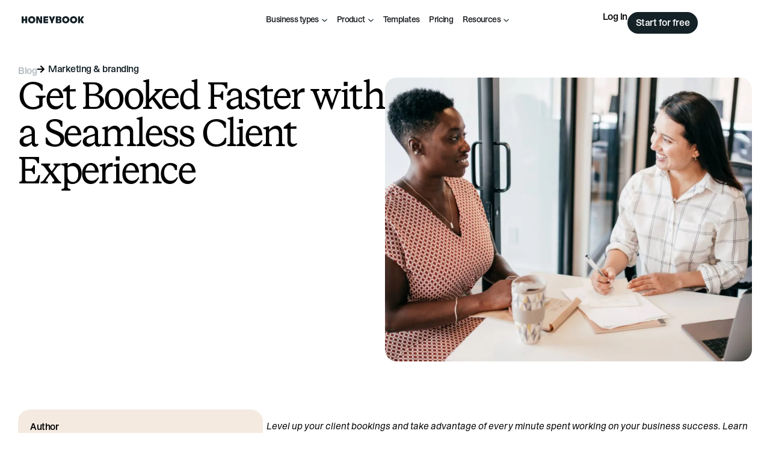

--- FILE ---
content_type: text/html; charset=UTF-8
request_url: https://www.honeybook.com/blog/seamless-client-experience
body_size: 65624
content:
<!DOCTYPE html>
<html lang="en-US">
<head>
	<meta charset="UTF-8">
	<meta name="viewport" content="width=device-width, initial-scale=1.0, viewport-fit=cover" />		<meta name='robots' content='index, follow, max-image-preview:large, max-snippet:-1, max-video-preview:-1' />
	<style>img:is([sizes="auto" i], [sizes^="auto," i]) { contain-intrinsic-size: 3000px 1500px }</style>
	<!-- Pixel Tracking Code -->
<script type="text/javascript">
var rf = encodeURIComponent(document.referrer);
var img = new Image();
img.referrerPolicy = "unsafe-url";
img.src = 'https://pixel.honeybook.com/mta' + (rf ? '?rf=' + rf : '');
</script>

<!-- Google Tag Manager -->
<script>(function(w,d,s,l,i){w[l]=w[l]||[];w[l].push({'gtm.start':
new Date().getTime(),event:'gtm.js'});var f=d.getElementsByTagName(s)[0],
j=d.createElement(s),dl=l!='dataLayer'?'&l='+l:'';j.async=true;j.src=
'https://www.googletagmanager.com/gtm.js?id='+i+dl;f.parentNode.insertBefore(j,f);
})(window,document,'script','dataLayer','GTM-K6J26FL');</script>
<!-- End Google Tag Manager -->

<!-- Hotjar Tracking Code -->
<script>
    (function(h,o,t,j,a,r){
        h.hj=h.hj||function(){(h.hj.q=h.hj.q||[]).push(arguments)};
        h._hjSettings={hjid:3461499,hjsv:6};
        a=o.getElementsByTagName('head')[0];
        r=o.createElement('script');r.async=1;
        r.src=t+h._hjSettings.hjid+j+h._hjSettings.hjsv;
        a.appendChild(r);
    })(window,document,'https://static.hotjar.com/c/hotjar-','.js?sv=');
</script>

<!-- Segment Tracking Code -->
<script>
  !function(){var i="analytics",analytics=window[i]=window[i]||[];if(!analytics.initialize)if(analytics.invoked)window.console&&console.error&&console.error("Segment snippet included twice.");else{analytics.invoked=!0;analytics.methods=["trackSubmit","trackClick","trackLink","trackForm","pageview","identify","reset","group","track","ready","alias","debug","page","screen","once","off","on","addSourceMiddleware","addIntegrationMiddleware","setAnonymousId","addDestinationMiddleware","register"];analytics.factory=function(e){return function(){if(window[i].initialized)return window[i][e].apply(window[i],arguments);var n=Array.prototype.slice.call(arguments);if(["track","screen","alias","group","page","identify"].indexOf(e)>-1){var c=document.querySelector("link[rel='canonical']");n.push({__t:"bpc",c:c&&c.getAttribute("href")||void 0,p:location.pathname,u:location.href,s:location.search,t:document.title,r:document.referrer})}n.unshift(e);analytics.push(n);return analytics}};for(var n=0;n<analytics.methods.length;n++){var key=analytics.methods[n];analytics[key]=analytics.factory(key)}analytics.load=function(key,n){var t=document.createElement("script");t.type="text/javascript";t.async=!0;t.setAttribute("data-global-segment-analytics-key",i);t.src="https://cdn.segment.com/analytics.js/v1/" + key + "/analytics.min.js";var r=document.getElementsByTagName("script")[0];r.parentNode.insertBefore(t,r);analytics._loadOptions=n};analytics._writeKey="FY3uG0wQvf6V1IVBVJCSWRvV31K5kHJD";;analytics.SNIPPET_VERSION="5.2.0";
  analytics.load("FY3uG0wQvf6V1IVBVJCSWRvV31K5kHJD");
  analytics.page();
  }}();
</script>

	<!-- This site is optimized with the Yoast SEO plugin v26.1.1 - https://yoast.com/wordpress/plugins/seo/ -->
	<title>Seamless Client Experience Means You Get Booked Faster | HoneyBook</title>
<link crossorigin data-rocket-preconnect href="https://api.lightboxcdn.com" rel="preconnect">
<link crossorigin data-rocket-preconnect href="https://tags.srv.stackadapt.com" rel="preconnect">
<link crossorigin data-rocket-preconnect href="https://www.lightboxcdn.com" rel="preconnect">
<link crossorigin data-rocket-preconnect href="https://www.googletagmanager.com" rel="preconnect">
<link crossorigin data-rocket-preconnect href="https://s.pinimg.com" rel="preconnect">
<link crossorigin data-rocket-preconnect href="https://www.google-analytics.com" rel="preconnect">
<link crossorigin data-rocket-preconnect href="https://cdn.segment.com" rel="preconnect">
<link crossorigin data-rocket-preconnect href="https://static.hotjar.com" rel="preconnect"><link rel="preload" data-rocket-preload as="image" imagesrcset="https://www.honeybook.com/blog/wp-content/uploads/2022/06/seamless-client-experience-1024x793.jpg.webp 1024w, https://www.honeybook.com/blog/wp-content/uploads/2022/06/seamless-client-experience-300x232.jpg.webp 300w, https://www.honeybook.com/blog/wp-content/uploads/2022/06/seamless-client-experience-768x594.jpg.webp 768w, https://www.honeybook.com/blog/wp-content/uploads/2022/06/seamless-client-experience-1536x1189.jpg.webp 1536w, https://www.honeybook.com/blog/wp-content/uploads/2022/06/seamless-client-experience.jpg.webp 2000w" imagesizes="(max-width: 1024px) 100vw, 1024px" fetchpriority="high">
	<meta name="description" content="Building a successful business starts with understanding your clients. Learn four actionable steps you can take right now for a seamless client experience." />
	<link rel="canonical" href="https://www.honeybook.com/blog/seamless-client-experience" />
	<meta property="og:locale" content="en_US" />
	<meta property="og:type" content="article" />
	<meta property="og:title" content="Seamless Client Experience Means You Get Booked Faster | HoneyBook" />
	<meta property="og:description" content="Building a successful business starts with understanding your clients. Learn four actionable steps you can take right now for a seamless client experience." />
	<meta property="og:url" content="https://www.honeybook.com/blog/seamless-client-experience" />
	<meta property="og:site_name" content="HoneyBook" />
	<meta property="article:publisher" content="https://www.facebook.com/honeybook.co" />
	<meta property="article:published_time" content="2022-06-30T17:30:44+00:00" />
	<meta property="article:modified_time" content="2023-01-19T01:10:42+00:00" />
	<meta property="og:image" content="https://www.honeybook.com/blog/wp-content/uploads/2022/06/seamless-client-experience.jpg" />
	<meta property="og:image:width" content="2000" />
	<meta property="og:image:height" content="1548" />
	<meta property="og:image:type" content="image/jpeg" />
	<meta name="author" content="Deanna Burks" />
	<meta name="twitter:card" content="summary_large_image" />
	<meta name="twitter:creator" content="@honeybook" />
	<meta name="twitter:site" content="@honeybook" />
	<meta name="twitter:label1" content="Written by" />
	<meta name="twitter:data1" content="Deanna Burks" />
	<meta name="twitter:label2" content="Est. reading time" />
	<meta name="twitter:data2" content="6 minutes" />
	<script type="application/ld+json" class="yoast-schema-graph">{"@context":"https://schema.org","@graph":[{"@type":"Article","@id":"https://www.honeybook.com/blog/seamless-client-experience#article","isPartOf":{"@id":"https://www.honeybook.com/blog/seamless-client-experience"},"author":{"name":"Deanna Burks","@id":"https://www.honeybook.com/blog/#/schema/person/eae9981b02900d81d761bdb65f4d1df0"},"headline":"Get Booked Faster with a Seamless Client Experience","datePublished":"2022-06-30T17:30:44+00:00","dateModified":"2023-01-19T01:10:42+00:00","mainEntityOfPage":{"@id":"https://www.honeybook.com/blog/seamless-client-experience"},"wordCount":1311,"publisher":{"@id":"https://www.honeybook.com/blog/#organization"},"image":{"@id":"https://www.honeybook.com/blog/seamless-client-experience#primaryimage"},"thumbnailUrl":"https://www.honeybook.com/blog/wp-content/uploads/2022/06/seamless-client-experience.jpg","keywords":["business","client experience","growth","how to"],"articleSection":["Marketing &amp; branding"],"inLanguage":"en-US"},{"@type":"WebPage","@id":"https://www.honeybook.com/blog/seamless-client-experience","url":"https://www.honeybook.com/blog/seamless-client-experience","name":"Seamless Client Experience Means You Get Booked Faster | HoneyBook","isPartOf":{"@id":"https://www.honeybook.com/blog/#website"},"primaryImageOfPage":{"@id":"https://www.honeybook.com/blog/seamless-client-experience#primaryimage"},"image":{"@id":"https://www.honeybook.com/blog/seamless-client-experience#primaryimage"},"thumbnailUrl":"https://www.honeybook.com/blog/wp-content/uploads/2022/06/seamless-client-experience.jpg","datePublished":"2022-06-30T17:30:44+00:00","dateModified":"2023-01-19T01:10:42+00:00","description":"Building a successful business starts with understanding your clients. Learn four actionable steps you can take right now for a seamless client experience.","breadcrumb":{"@id":"https://www.honeybook.com/blog/seamless-client-experience#breadcrumb"},"inLanguage":"en-US","potentialAction":[{"@type":"ReadAction","target":["https://www.honeybook.com/blog/seamless-client-experience"]}]},{"@type":"ImageObject","inLanguage":"en-US","@id":"https://www.honeybook.com/blog/seamless-client-experience#primaryimage","url":"https://www.honeybook.com/blog/wp-content/uploads/2022/06/seamless-client-experience.jpg","contentUrl":"https://www.honeybook.com/blog/wp-content/uploads/2022/06/seamless-client-experience.jpg","width":2000,"height":1548},{"@type":"BreadcrumbList","@id":"https://www.honeybook.com/blog/seamless-client-experience#breadcrumb","itemListElement":[{"@type":"ListItem","position":1,"name":"Home","item":"https://www.honeybook.com/blog/"},{"@type":"ListItem","position":2,"name":"Marketing &amp; branding","item":"https://www.honeybook.com/blog/category/marketing-branding"},{"@type":"ListItem","position":3,"name":"Get Booked Faster with a Seamless Client Experience"}]},{"@type":"WebSite","@id":"https://www.honeybook.com/blog/#website","url":"https://www.honeybook.com/blog/","name":"HoneyBook","description":"Resources to empower independent business owners","publisher":{"@id":"https://www.honeybook.com/blog/#organization"},"potentialAction":[{"@type":"SearchAction","target":{"@type":"EntryPoint","urlTemplate":"https://www.honeybook.com/blog/?s={search_term_string}"},"query-input":{"@type":"PropertyValueSpecification","valueRequired":true,"valueName":"search_term_string"}}],"inLanguage":"en-US"},{"@type":"Organization","@id":"https://www.honeybook.com/blog/#organization","name":"HoneyBook","url":"https://www.honeybook.com/blog/","logo":{"@type":"ImageObject","inLanguage":"en-US","@id":"https://www.honeybook.com/blog/#/schema/logo/image/","url":"https://www.honeybook.com/blog/wp-content/uploads/2025/05/hb-logo-2025.svg","contentUrl":"https://www.honeybook.com/blog/wp-content/uploads/2025/05/hb-logo-2025.svg","width":665,"height":77,"caption":"HoneyBook"},"image":{"@id":"https://www.honeybook.com/blog/#/schema/logo/image/"},"sameAs":["https://www.facebook.com/honeybook.co","https://x.com/honeybook","https://instagram.com/honeybook","https://www.pinterest.com/honeybook"]},{"@type":"Person","@id":"https://www.honeybook.com/blog/#/schema/person/eae9981b02900d81d761bdb65f4d1df0","name":"Deanna Burks","image":{"@type":"ImageObject","inLanguage":"en-US","@id":"https://www.honeybook.com/blog/#/schema/person/image/","url":"https://secure.gravatar.com/avatar/f3b71abcf552b04dd44efc504543e9fccb4aaa32bf7b3680a100d90fd0ea637e?s=96&d=mm&r=g","contentUrl":"https://secure.gravatar.com/avatar/f3b71abcf552b04dd44efc504543e9fccb4aaa32bf7b3680a100d90fd0ea637e?s=96&d=mm&r=g","caption":"Deanna Burks"},"description":"I’m Deanna Burks, a creative director who loves spirited design. I work with you to tell your story and build your brand so you can attract the right clients and do the work you love. I’m a Squarespace and Squaremuse expert, HoneyBook Pro and Educator, and award-winning designer. I work with companies to help them build persuasive content framed within a beautifully designed website and other tools. My work goes beyond the beautiful and into the functional with results-driven strategies allowing you to build a sustainable business. Do the work you love, and secure your future.","sameAs":["https://deannaburks.com/","https://www.instagram.com/deannaburksdesign/"],"url":"https://www.honeybook.com/blog/author/deanna-burks"}]}</script>
	<!-- / Yoast SEO plugin. -->


<link rel='dns-prefetch' href='//www.lightboxcdn.com' />
<link rel="alternate" type="application/rss+xml" title="HoneyBook &raquo; Get Booked Faster with a Seamless Client Experience Comments Feed" href="https://www.honeybook.com/blog/seamless-client-experience/feed" />
<link rel='stylesheet' id='sbi_styles-css' href='https://www.honeybook.com/blog/wp-content/plugins/instagram-feed/css/sbi-styles.min.css?ver=6.9.1' type='text/css' media='all' />
<style id='wp-emoji-styles-inline-css' type='text/css'>

	img.wp-smiley, img.emoji {
		display: inline !important;
		border: none !important;
		box-shadow: none !important;
		height: 1em !important;
		width: 1em !important;
		margin: 0 0.07em !important;
		vertical-align: -0.1em !important;
		background: none !important;
		padding: 0 !important;
	}
</style>
<link rel='stylesheet' id='wp-block-library-css' href='https://www.honeybook.com/blog/wp-includes/css/dist/block-library/style.min.css?ver=6.8.3' type='text/css' media='all' />
<style id='classic-theme-styles-inline-css' type='text/css'>
/*! This file is auto-generated */
.wp-block-button__link{color:#fff;background-color:#32373c;border-radius:9999px;box-shadow:none;text-decoration:none;padding:calc(.667em + 2px) calc(1.333em + 2px);font-size:1.125em}.wp-block-file__button{background:#32373c;color:#fff;text-decoration:none}
</style>
<style id='copy-wrapper-click-to-copy-style-inline-css' type='text/css'>
.wp-block-copy-wrapper-copy-block{--e-global-color-primary:#ffd552;--e-global-color-e9054fa:#f5c738;--e-global-color-text:#000;--border-hover-color: ;--gap:0;--text-align: ;--button-background-color: ;--button-text-color: ;--button-hover-background-color: ;--button-hover-text-color: ;--button-hover-border-color: ;--button-border-color: ;--button-border-width: ;--button-border-radius: ;box-shadow:0 5px 5px 0 rgba(18,63,82,.035),0 0 0 1px rgba(176,181,193,.2);display:flex;flex-direction:column;flex-wrap:wrap;gap:var(--gap);padding:20px;text-align:var(--text-align)}.wp-block-copy-wrapper-copy-block:hover{border-color:var(--border-hover-color)}.wp-block-copy-wrapper-copy-block .wp-block{margin-left:0;margin-right:0}.wp-block-copy-wrapper-copy-block .inner-content{display:flex;flex-direction:column;flex-wrap:wrap;gap:var(--gap);text-align:var(--text-align);width:100%}.wp-block-copy-wrapper-copy-block .copy-button{align-items:var(--text-align);background-color:var(--button-background-color);border-color:var(--button-border-color);border-radius:var(--button-border-radius);border-width:var(--button-border-width);color:var(--button-text-color);cursor:pointer;justify-content:var(--text-align);max-width:100%;padding:.5rem 0;width:20rem}.wp-block-copy-wrapper-copy-block .copy-button:hover{background-color:var(--button-hover-background-color);border-color:var(--button-hover-border-color);color:var(--button-hover-text-color)}

</style>
<link rel='stylesheet' id='ugb-style-css-v2-css' href='https://www.honeybook.com/blog/wp-content/plugins/stackable-ultimate-gutenberg-blocks/dist/deprecated/frontend_blocks_deprecated_v2.css?ver=3.19.1' type='text/css' media='all' />
<style id='ugb-style-css-v2-inline-css' type='text/css'>
:root {
			--content-width: 900px;
		}
</style>
<link rel='stylesheet' id='ht-youtube-embed-css-css' href='https://www.honeybook.com/blog/wp-content/plugins/faster-youtube-embed/assets/css/ht-youtube-embed.css?ver=b4c7955cb0da4b73ca514c131e8ec697' type='text/css' media='all' />
<style id='global-styles-inline-css' type='text/css'>
:root{--wp--preset--aspect-ratio--square: 1;--wp--preset--aspect-ratio--4-3: 4/3;--wp--preset--aspect-ratio--3-4: 3/4;--wp--preset--aspect-ratio--3-2: 3/2;--wp--preset--aspect-ratio--2-3: 2/3;--wp--preset--aspect-ratio--16-9: 16/9;--wp--preset--aspect-ratio--9-16: 9/16;--wp--preset--color--black: #000000;--wp--preset--color--cyan-bluish-gray: #abb8c3;--wp--preset--color--white: #ffffff;--wp--preset--color--pale-pink: #f78da7;--wp--preset--color--vivid-red: #cf2e2e;--wp--preset--color--luminous-vivid-orange: #ff6900;--wp--preset--color--luminous-vivid-amber: #fcb900;--wp--preset--color--light-green-cyan: #7bdcb5;--wp--preset--color--vivid-green-cyan: #00d084;--wp--preset--color--pale-cyan-blue: #8ed1fc;--wp--preset--color--vivid-cyan-blue: #0693e3;--wp--preset--color--vivid-purple: #9b51e0;--wp--preset--gradient--vivid-cyan-blue-to-vivid-purple: linear-gradient(135deg,rgba(6,147,227,1) 0%,rgb(155,81,224) 100%);--wp--preset--gradient--light-green-cyan-to-vivid-green-cyan: linear-gradient(135deg,rgb(122,220,180) 0%,rgb(0,208,130) 100%);--wp--preset--gradient--luminous-vivid-amber-to-luminous-vivid-orange: linear-gradient(135deg,rgba(252,185,0,1) 0%,rgba(255,105,0,1) 100%);--wp--preset--gradient--luminous-vivid-orange-to-vivid-red: linear-gradient(135deg,rgba(255,105,0,1) 0%,rgb(207,46,46) 100%);--wp--preset--gradient--very-light-gray-to-cyan-bluish-gray: linear-gradient(135deg,rgb(238,238,238) 0%,rgb(169,184,195) 100%);--wp--preset--gradient--cool-to-warm-spectrum: linear-gradient(135deg,rgb(74,234,220) 0%,rgb(151,120,209) 20%,rgb(207,42,186) 40%,rgb(238,44,130) 60%,rgb(251,105,98) 80%,rgb(254,248,76) 100%);--wp--preset--gradient--blush-light-purple: linear-gradient(135deg,rgb(255,206,236) 0%,rgb(152,150,240) 100%);--wp--preset--gradient--blush-bordeaux: linear-gradient(135deg,rgb(254,205,165) 0%,rgb(254,45,45) 50%,rgb(107,0,62) 100%);--wp--preset--gradient--luminous-dusk: linear-gradient(135deg,rgb(255,203,112) 0%,rgb(199,81,192) 50%,rgb(65,88,208) 100%);--wp--preset--gradient--pale-ocean: linear-gradient(135deg,rgb(255,245,203) 0%,rgb(182,227,212) 50%,rgb(51,167,181) 100%);--wp--preset--gradient--electric-grass: linear-gradient(135deg,rgb(202,248,128) 0%,rgb(113,206,126) 100%);--wp--preset--gradient--midnight: linear-gradient(135deg,rgb(2,3,129) 0%,rgb(40,116,252) 100%);--wp--preset--font-size--small: 13px;--wp--preset--font-size--medium: 20px;--wp--preset--font-size--large: 36px;--wp--preset--font-size--x-large: 42px;--wp--preset--spacing--20: 0.44rem;--wp--preset--spacing--30: 0.67rem;--wp--preset--spacing--40: 1rem;--wp--preset--spacing--50: 1.5rem;--wp--preset--spacing--60: 2.25rem;--wp--preset--spacing--70: 3.38rem;--wp--preset--spacing--80: 5.06rem;--wp--preset--shadow--natural: 6px 6px 9px rgba(0, 0, 0, 0.2);--wp--preset--shadow--deep: 12px 12px 50px rgba(0, 0, 0, 0.4);--wp--preset--shadow--sharp: 6px 6px 0px rgba(0, 0, 0, 0.2);--wp--preset--shadow--outlined: 6px 6px 0px -3px rgba(255, 255, 255, 1), 6px 6px rgba(0, 0, 0, 1);--wp--preset--shadow--crisp: 6px 6px 0px rgba(0, 0, 0, 1);}:where(.is-layout-flex){gap: 0.5em;}:where(.is-layout-grid){gap: 0.5em;}body .is-layout-flex{display: flex;}.is-layout-flex{flex-wrap: wrap;align-items: center;}.is-layout-flex > :is(*, div){margin: 0;}body .is-layout-grid{display: grid;}.is-layout-grid > :is(*, div){margin: 0;}:where(.wp-block-columns.is-layout-flex){gap: 2em;}:where(.wp-block-columns.is-layout-grid){gap: 2em;}:where(.wp-block-post-template.is-layout-flex){gap: 1.25em;}:where(.wp-block-post-template.is-layout-grid){gap: 1.25em;}.has-black-color{color: var(--wp--preset--color--black) !important;}.has-cyan-bluish-gray-color{color: var(--wp--preset--color--cyan-bluish-gray) !important;}.has-white-color{color: var(--wp--preset--color--white) !important;}.has-pale-pink-color{color: var(--wp--preset--color--pale-pink) !important;}.has-vivid-red-color{color: var(--wp--preset--color--vivid-red) !important;}.has-luminous-vivid-orange-color{color: var(--wp--preset--color--luminous-vivid-orange) !important;}.has-luminous-vivid-amber-color{color: var(--wp--preset--color--luminous-vivid-amber) !important;}.has-light-green-cyan-color{color: var(--wp--preset--color--light-green-cyan) !important;}.has-vivid-green-cyan-color{color: var(--wp--preset--color--vivid-green-cyan) !important;}.has-pale-cyan-blue-color{color: var(--wp--preset--color--pale-cyan-blue) !important;}.has-vivid-cyan-blue-color{color: var(--wp--preset--color--vivid-cyan-blue) !important;}.has-vivid-purple-color{color: var(--wp--preset--color--vivid-purple) !important;}.has-black-background-color{background-color: var(--wp--preset--color--black) !important;}.has-cyan-bluish-gray-background-color{background-color: var(--wp--preset--color--cyan-bluish-gray) !important;}.has-white-background-color{background-color: var(--wp--preset--color--white) !important;}.has-pale-pink-background-color{background-color: var(--wp--preset--color--pale-pink) !important;}.has-vivid-red-background-color{background-color: var(--wp--preset--color--vivid-red) !important;}.has-luminous-vivid-orange-background-color{background-color: var(--wp--preset--color--luminous-vivid-orange) !important;}.has-luminous-vivid-amber-background-color{background-color: var(--wp--preset--color--luminous-vivid-amber) !important;}.has-light-green-cyan-background-color{background-color: var(--wp--preset--color--light-green-cyan) !important;}.has-vivid-green-cyan-background-color{background-color: var(--wp--preset--color--vivid-green-cyan) !important;}.has-pale-cyan-blue-background-color{background-color: var(--wp--preset--color--pale-cyan-blue) !important;}.has-vivid-cyan-blue-background-color{background-color: var(--wp--preset--color--vivid-cyan-blue) !important;}.has-vivid-purple-background-color{background-color: var(--wp--preset--color--vivid-purple) !important;}.has-black-border-color{border-color: var(--wp--preset--color--black) !important;}.has-cyan-bluish-gray-border-color{border-color: var(--wp--preset--color--cyan-bluish-gray) !important;}.has-white-border-color{border-color: var(--wp--preset--color--white) !important;}.has-pale-pink-border-color{border-color: var(--wp--preset--color--pale-pink) !important;}.has-vivid-red-border-color{border-color: var(--wp--preset--color--vivid-red) !important;}.has-luminous-vivid-orange-border-color{border-color: var(--wp--preset--color--luminous-vivid-orange) !important;}.has-luminous-vivid-amber-border-color{border-color: var(--wp--preset--color--luminous-vivid-amber) !important;}.has-light-green-cyan-border-color{border-color: var(--wp--preset--color--light-green-cyan) !important;}.has-vivid-green-cyan-border-color{border-color: var(--wp--preset--color--vivid-green-cyan) !important;}.has-pale-cyan-blue-border-color{border-color: var(--wp--preset--color--pale-cyan-blue) !important;}.has-vivid-cyan-blue-border-color{border-color: var(--wp--preset--color--vivid-cyan-blue) !important;}.has-vivid-purple-border-color{border-color: var(--wp--preset--color--vivid-purple) !important;}.has-vivid-cyan-blue-to-vivid-purple-gradient-background{background: var(--wp--preset--gradient--vivid-cyan-blue-to-vivid-purple) !important;}.has-light-green-cyan-to-vivid-green-cyan-gradient-background{background: var(--wp--preset--gradient--light-green-cyan-to-vivid-green-cyan) !important;}.has-luminous-vivid-amber-to-luminous-vivid-orange-gradient-background{background: var(--wp--preset--gradient--luminous-vivid-amber-to-luminous-vivid-orange) !important;}.has-luminous-vivid-orange-to-vivid-red-gradient-background{background: var(--wp--preset--gradient--luminous-vivid-orange-to-vivid-red) !important;}.has-very-light-gray-to-cyan-bluish-gray-gradient-background{background: var(--wp--preset--gradient--very-light-gray-to-cyan-bluish-gray) !important;}.has-cool-to-warm-spectrum-gradient-background{background: var(--wp--preset--gradient--cool-to-warm-spectrum) !important;}.has-blush-light-purple-gradient-background{background: var(--wp--preset--gradient--blush-light-purple) !important;}.has-blush-bordeaux-gradient-background{background: var(--wp--preset--gradient--blush-bordeaux) !important;}.has-luminous-dusk-gradient-background{background: var(--wp--preset--gradient--luminous-dusk) !important;}.has-pale-ocean-gradient-background{background: var(--wp--preset--gradient--pale-ocean) !important;}.has-electric-grass-gradient-background{background: var(--wp--preset--gradient--electric-grass) !important;}.has-midnight-gradient-background{background: var(--wp--preset--gradient--midnight) !important;}.has-small-font-size{font-size: var(--wp--preset--font-size--small) !important;}.has-medium-font-size{font-size: var(--wp--preset--font-size--medium) !important;}.has-large-font-size{font-size: var(--wp--preset--font-size--large) !important;}.has-x-large-font-size{font-size: var(--wp--preset--font-size--x-large) !important;}
:where(.wp-block-post-template.is-layout-flex){gap: 1.25em;}:where(.wp-block-post-template.is-layout-grid){gap: 1.25em;}
:where(.wp-block-columns.is-layout-flex){gap: 2em;}:where(.wp-block-columns.is-layout-grid){gap: 2em;}
:root :where(.wp-block-pullquote){font-size: 1.5em;line-height: 1.6;}
</style>
<style id='honeybook-fonts-inline-css' type='text/css'>
@font-face {
	font-family: 'HoneyBook Primary';
	src: url('https://www.honeybook.com/blog/wp-content/themes/honeybook/assets/fonts/bureau-sans/woff2/STKBureauSans-Book.woff2') format('woff2'),
		url('https://www.honeybook.com/blog/wp-content/themes/honeybook/assets/fonts/bureau-sans/woff/STKBureauSans-Book.woff') format('woff'),
		url('https://www.honeybook.com/blog/wp-content/themes/honeybook/assets/fonts/bureau-sans/ttf/STKBureauSans-Book.ttf') format('truetype');
	font-weight: 400;
	font-style: normal;
	font-display: swap;
}

@font-face {
	font-family: 'HoneyBook Primary';
	src: url('https://www.honeybook.com/blog/wp-content/themes/honeybook/assets/fonts/bureau-sans/woff2/STKBureauSans-Italic.woff2') format('woff2'),
		url('https://www.honeybook.com/blog/wp-content/themes/honeybook/assets/fonts/bureau-sans/woff/STKBureauSans-Italic.woff') format('woff'),
		url('https://www.honeybook.com/blog/wp-content/themes/honeybook/assets/fonts/bureau-sans/ttf/STKBureauSans-Italic.ttf') format('truetype');
	font-weight: 400;
	font-style: italic;
	font-display: swap;
}

@font-face {
	font-family: 'HoneyBook Primary';
	src: url('https://www.honeybook.com/blog/wp-content/themes/honeybook/assets/fonts/bureau-sans/woff2/STKBureauSans-Medium.woff2') format('woff2'),
		url('https://www.honeybook.com/blog/wp-content/themes/honeybook/assets/fonts/bureau-sans/woff/STKBureauSans-Medium.woff') format('woff'),
		url('https://www.honeybook.com/blog/wp-content/themes/honeybook/assets/fonts/bureau-sans/ttf/STKBureauSans-Medium.ttf') format('truetype');
	font-weight: 500;
	font-style: normal;
	font-display: swap;
}

@font-face {
	font-family: 'HoneyBook Primary';
	src: url('https://www.honeybook.com/blog/wp-content/themes/honeybook/assets/fonts/bureau-sans/woff/STKBureauSans-MediumItalic.woff') format('woff'),
		url('https://www.honeybook.com/blog/wp-content/themes/honeybook/assets/fonts/bureau-sans/ttf/STKBureauSans-MediumItalic.ttf') format('truetype');
	font-weight: 500;
	font-style: italic;
	font-display: swap;
}

@font-face {
	font-family: 'HoneyBook Secondary';
	src: url('https://www.honeybook.com/blog/wp-content/themes/honeybook/assets/fonts/bureau-serif/woff2/STKBureauSerif-Book.woff2') format('woff2'),
		url('https://www.honeybook.com/blog/wp-content/themes/honeybook/assets/fonts/bureau-serif/woff/STKBureauSerif-Book.woff') format('woff'),
		url('https://www.honeybook.com/blog/wp-content/themes/honeybook/assets/fonts/bureau-serif/ttf/STKBureauSerif-Book.ttf') format('truetype');
	font-weight: 400;
	font-style: normal;
	font-display: swap;
}

@font-face {
	font-family: 'HoneyBook Secondary';
	src: url('https://www.honeybook.com/blog/wp-content/themes/honeybook/assets/fonts/bureau-serif/woff2/STKBureauSerif-Italic.woff2') format('woff2'),
		url('https://www.honeybook.com/blog/wp-content/themes/honeybook/assets/fonts/bureau-serif/woff/STKBureauSerif-Italic.woff') format('woff'),
		url('https://www.honeybook.com/blog/wp-content/themes/honeybook/assets/fonts/bureau-serif/ttf/STKBureauSerif-Italic.ttf') format('truetype');
	font-weight: 400;
	font-style: italic;
	font-display: swap;
}

@font-face {
	font-family: 'HoneyBook Accent';
	src: url('https://www.honeybook.com/blog/wp-content/themes/honeybook/assets/fonts/gerhard/woff2/STKGerhard-Medium.woff2') format('woff2'),
		url('https://www.honeybook.com/blog/wp-content/themes/honeybook/assets/fonts/gerhard/woff/STKGerhard-Medium.woff') format('woff'),
		url('https://www.honeybook.com/blog/wp-content/themes/honeybook/assets/fonts/gerhard/ttf/STKGerhard-Medium.ttf') format('truetype');
	font-weight: 500;
	font-style: normal;
	font-display: swap;
}

</style>
<link rel='stylesheet' id='honeybook-style-css' href='https://www.honeybook.com/blog/wp-content/themes/honeybook/style.css?ver=1760510254' type='text/css' media='all' />
<link rel='stylesheet' id='elementor-frontend-css' href='https://www.honeybook.com/blog/wp-content/uploads/elementor/css/custom-frontend.min.css?ver=1762873566' type='text/css' media='all' />
<link rel='stylesheet' id='widget-icon-list-css' href='https://www.honeybook.com/blog/wp-content/uploads/elementor/css/custom-widget-icon-list.min.css?ver=1762873566' type='text/css' media='all' />
<link rel='stylesheet' id='widget-heading-css' href='https://www.honeybook.com/blog/wp-content/plugins/elementor/assets/css/widget-heading.min.css?ver=3.32.4' type='text/css' media='all' />
<link rel='stylesheet' id='widget-divider-css' href='https://www.honeybook.com/blog/wp-content/plugins/elementor/assets/css/widget-divider.min.css?ver=3.32.4' type='text/css' media='all' />
<link rel='stylesheet' id='widget-image-css' href='https://www.honeybook.com/blog/wp-content/plugins/elementor/assets/css/widget-image.min.css?ver=3.32.4' type='text/css' media='all' />
<link rel='stylesheet' id='e-animation-fadeInDown-css' href='https://www.honeybook.com/blog/wp-content/plugins/elementor/assets/lib/animations/styles/fadeInDown.min.css?ver=3.32.4' type='text/css' media='all' />
<link rel='stylesheet' id='e-popup-css' href='https://www.honeybook.com/blog/wp-content/plugins/elementor-pro/assets/css/conditionals/popup.min.css?ver=3.32.2' type='text/css' media='all' />
<link rel='stylesheet' id='e-animation-fadeIn-css' href='https://www.honeybook.com/blog/wp-content/plugins/elementor/assets/lib/animations/styles/fadeIn.min.css?ver=3.32.4' type='text/css' media='all' />
<link rel='stylesheet' id='widget-mega-menu-css' href='https://www.honeybook.com/blog/wp-content/uploads/elementor/css/custom-pro-widget-mega-menu.min.css?ver=1762873566' type='text/css' media='all' />
<link rel='stylesheet' id='e-sticky-css' href='https://www.honeybook.com/blog/wp-content/plugins/elementor-pro/assets/css/modules/sticky.min.css?ver=3.32.2' type='text/css' media='all' />
<link rel='stylesheet' id='widget-nested-accordion-css' href='https://www.honeybook.com/blog/wp-content/plugins/elementor/assets/css/widget-nested-accordion.min.css?ver=3.32.4' type='text/css' media='all' />
<link rel='stylesheet' id='widget-social-icons-css' href='https://www.honeybook.com/blog/wp-content/plugins/elementor/assets/css/widget-social-icons.min.css?ver=3.32.4' type='text/css' media='all' />
<link rel='stylesheet' id='e-apple-webkit-css' href='https://www.honeybook.com/blog/wp-content/uploads/elementor/css/custom-apple-webkit.min.css?ver=1762873566' type='text/css' media='all' />
<link rel='stylesheet' id='widget-post-info-css' href='https://www.honeybook.com/blog/wp-content/plugins/elementor-pro/assets/css/widget-post-info.min.css?ver=3.32.2' type='text/css' media='all' />
<link rel='stylesheet' id='widget-share-buttons-css' href='https://www.honeybook.com/blog/wp-content/plugins/elementor-pro/assets/css/widget-share-buttons.min.css?ver=3.32.2' type='text/css' media='all' />
<link rel='stylesheet' id='widget-loop-common-css' href='https://www.honeybook.com/blog/wp-content/plugins/elementor-pro/assets/css/widget-loop-common.min.css?ver=3.32.2' type='text/css' media='all' />
<link rel='stylesheet' id='widget-loop-grid-css' href='https://www.honeybook.com/blog/wp-content/uploads/elementor/css/custom-pro-widget-loop-grid.min.css?ver=1762873566' type='text/css' media='all' />
<link rel='stylesheet' id='widget-author-box-css' href='https://www.honeybook.com/blog/wp-content/plugins/elementor-pro/assets/css/widget-author-box.min.css?ver=3.32.2' type='text/css' media='all' />
<link rel='stylesheet' id='elementor-post-99796-css' href='https://www.honeybook.com/blog/wp-content/uploads/elementor/css/post-99796.css?ver=1762873566' type='text/css' media='all' />
<link rel='stylesheet' id='wb-slick-library-css' href='https://www.honeybook.com/blog/wp-content/plugins/post-carousel-slider-for-elementor-pro//assets/vendors/slick/slick.css?ver=1.0.0' type='text/css' media='all' />
<link rel='stylesheet' id='wb-slick-theme-css' href='https://www.honeybook.com/blog/wp-content/plugins/post-carousel-slider-for-elementor-pro//assets/vendors/slick/slick-theme.css?ver=1.0.0' type='text/css' media='all' />
<link rel='stylesheet' id='wb-ps-style-css' href='https://www.honeybook.com/blog/wp-content/plugins/post-carousel-slider-for-elementor-pro//assets/css/style.css?ver=1.0.0' type='text/css' media='all' />
<link rel='stylesheet' id='font-awesome-5-all-css' href='https://www.honeybook.com/blog/wp-content/plugins/elementor/assets/lib/font-awesome/css/all.min.css?ver=1.0.0' type='text/css' media='all' />
<link rel='stylesheet' id='font-awesome-4-shim-css' href='https://www.honeybook.com/blog/wp-content/plugins/elementor/assets/lib/font-awesome/css/v4-shims.min.css?ver=1.0.0' type='text/css' media='all' />
<link rel='stylesheet' id='sbistyles-css' href='https://www.honeybook.com/blog/wp-content/plugins/instagram-feed/css/sbi-styles.min.css?ver=6.9.1' type='text/css' media='all' />
<link rel='stylesheet' id='elementor-post-99897-css' href='https://www.honeybook.com/blog/wp-content/uploads/elementor/css/post-99897.css?ver=1762873566' type='text/css' media='all' />
<link rel='stylesheet' id='elementor-post-99903-css' href='https://www.honeybook.com/blog/wp-content/uploads/elementor/css/post-99903.css?ver=1762873566' type='text/css' media='all' />
<link rel='stylesheet' id='elementor-post-99891-css' href='https://www.honeybook.com/blog/wp-content/uploads/elementor/css/post-99891.css?ver=1762873566' type='text/css' media='all' />
<link rel='stylesheet' id='elementor-post-99894-css' href='https://www.honeybook.com/blog/wp-content/uploads/elementor/css/post-99894.css?ver=1762873566' type='text/css' media='all' />
<link rel='stylesheet' id='elementor-post-100232-css' href='https://www.honeybook.com/blog/wp-content/uploads/elementor/css/post-100232.css?ver=1762873566' type='text/css' media='all' />
<link rel='stylesheet' id='elementor-post-100229-css' href='https://www.honeybook.com/blog/wp-content/uploads/elementor/css/post-100229.css?ver=1762873567' type='text/css' media='all' />
<link rel='stylesheet' id='elementor-post-100225-css' href='https://www.honeybook.com/blog/wp-content/uploads/elementor/css/post-100225.css?ver=1762873567' type='text/css' media='all' />
<link rel='stylesheet' id='ecs-styles-css' href='https://www.honeybook.com/blog/wp-content/plugins/ele-custom-skin/assets/css/ecs-style.css?ver=3.1.9' type='text/css' media='all' />
<script type="text/javascript" src="https://www.honeybook.com/blog/wp-includes/js/jquery/jquery.min.js?ver=3.7.1" id="jquery-core-js"></script>
<script type="text/javascript" src="https://www.honeybook.com/blog/wp-includes/js/jquery/jquery-migrate.min.js?ver=3.4.1" id="jquery-migrate-js"></script>
<script type="text/javascript" src="https://www.honeybook.com/blog/wp-content/themes/honeybook/assets/js/ga4-datalayer.js?ver=1762975175" id="ga4-datalayer-js"></script>
<script type="text/javascript" src="https://www.honeybook.com/blog/wp-content/themes/honeybook/assets/js/segment-config.js?ver=1762975175" id="segment-config-js"></script>
<script type="text/javascript" src="https://www.honeybook.com/blog/wp-content/themes/honeybook/assets/js/segment-events.js?ver=1762975175" id="segment-events-js"></script>
<script type="text/javascript" src="https://www.honeybook.com/blog/wp-content/themes/honeybook/assets/js/app-embed-3.js?ver=1762975175" id="app-embed-js"></script>
<script type="text/javascript" id="ugb-block-frontend-js-v2-js-extra">
/* <![CDATA[ */
var stackable = {"restUrl":"https:\/\/www.honeybook.com\/blog\/wp-json\/"};
/* ]]> */
</script>
<script type="text/javascript" src="https://www.honeybook.com/blog/wp-content/plugins/stackable-ultimate-gutenberg-blocks/dist/deprecated/frontend_blocks_deprecated_v2.js?ver=3.19.1" id="ugb-block-frontend-js-v2-js"></script>
<script type="text/javascript" async="async" src="https://www.lightboxcdn.com/vendor/e8006971-6fcf-4756-a1f8-3517a21464d7/lightbox_speed.js" id="digioh-low-impact-js"></script>
<script type="text/javascript" src="https://www.honeybook.com/blog/wp-content/plugins/stop-user-enumeration/frontend/js/frontend.js?ver=1.7.5" id="stop-user-enumeration-js" defer="defer" data-wp-strategy="defer"></script>
<script type="text/javascript" src="https://www.honeybook.com/blog/wp-content/plugins/elementor/assets/lib/font-awesome/js/v4-shims.min.js?ver=1.0.0" id="font-awesome-4-shim-js"></script>
<script type="text/javascript" id="ecs_ajax_load-js-extra">
/* <![CDATA[ */
var ecs_ajax_params = {"ajaxurl":"https:\/\/www.honeybook.com\/blog\/wp-admin\/admin-ajax.php","posts":"{\"page\":0,\"name\":\"seamless-client-experience\",\"error\":\"\",\"m\":\"\",\"p\":0,\"post_parent\":\"\",\"subpost\":\"\",\"subpost_id\":\"\",\"attachment\":\"\",\"attachment_id\":0,\"pagename\":\"\",\"page_id\":0,\"second\":\"\",\"minute\":\"\",\"hour\":\"\",\"day\":0,\"monthnum\":0,\"year\":0,\"w\":0,\"category_name\":\"\",\"tag\":\"\",\"cat\":\"\",\"tag_id\":\"\",\"author\":\"\",\"author_name\":\"\",\"feed\":\"\",\"tb\":\"\",\"paged\":0,\"meta_key\":\"\",\"meta_value\":\"\",\"preview\":\"\",\"s\":\"\",\"sentence\":\"\",\"title\":\"\",\"fields\":\"all\",\"menu_order\":\"\",\"embed\":\"\",\"category__in\":[],\"category__not_in\":[],\"category__and\":[],\"post__in\":[],\"post__not_in\":[],\"post_name__in\":[],\"tag__in\":[],\"tag__not_in\":[],\"tag__and\":[],\"tag_slug__in\":[],\"tag_slug__and\":[],\"post_parent__in\":[],\"post_parent__not_in\":[],\"author__in\":[],\"author__not_in\":[],\"search_columns\":[],\"ignore_sticky_posts\":false,\"suppress_filters\":false,\"cache_results\":true,\"update_post_term_cache\":true,\"update_menu_item_cache\":false,\"lazy_load_term_meta\":true,\"update_post_meta_cache\":true,\"post_type\":\"\",\"posts_per_page\":10,\"nopaging\":false,\"comments_per_page\":\"50\",\"no_found_rows\":false,\"order\":\"DESC\"}"};
/* ]]> */
</script>
<script type="text/javascript" src="https://www.honeybook.com/blog/wp-content/plugins/ele-custom-skin/assets/js/ecs_ajax_pagination.js?ver=3.1.9" id="ecs_ajax_load-js"></script>
<script type="text/javascript" src="https://www.honeybook.com/blog/wp-content/plugins/ele-custom-skin/assets/js/ecs.js?ver=3.1.9" id="ecs-script-js"></script>
<link rel="https://api.w.org/" href="https://www.honeybook.com/blog/wp-json/" /><link rel="alternate" title="JSON" type="application/json" href="https://www.honeybook.com/blog/wp-json/wp/v2/posts/74038" /><link rel="EditURI" type="application/rsd+xml" title="RSD" href="https://www.honeybook.com/blog/xmlrpc.php?rsd" />
<meta name="generator" content="WordPress 6.8.3" />
<link rel='shortlink' href='https://www.honeybook.com/blog/?p=74038' />
<link rel="alternate" title="oEmbed (JSON)" type="application/json+oembed" href="https://www.honeybook.com/blog/wp-json/oembed/1.0/embed?url=https%3A%2F%2Fwww.honeybook.com%2Fblog%2Fseamless-client-experience" />
<link rel="alternate" title="oEmbed (XML)" type="text/xml+oembed" href="https://www.honeybook.com/blog/wp-json/oembed/1.0/embed?url=https%3A%2F%2Fwww.honeybook.com%2Fblog%2Fseamless-client-experience&#038;format=xml" />
<script>document.createElement( "picture" );if(!window.HTMLPictureElement && document.addEventListener) {window.addEventListener("DOMContentLoaded", function() {var s = document.createElement("script");s.src = "https://www.honeybook.com/blog/wp-content/plugins/webp-express/js/picturefill.min.js";document.body.appendChild(s);});}</script><meta name="generator" content="Elementor 3.32.4; features: e_font_icon_svg; settings: css_print_method-external, google_font-enabled, font_display-auto">
			<style>
				.e-con.e-parent:nth-of-type(n+4):not(.e-lazyloaded):not(.e-no-lazyload),
				.e-con.e-parent:nth-of-type(n+4):not(.e-lazyloaded):not(.e-no-lazyload) * {
					background-image: none !important;
				}
				@media screen and (max-height: 1024px) {
					.e-con.e-parent:nth-of-type(n+3):not(.e-lazyloaded):not(.e-no-lazyload),
					.e-con.e-parent:nth-of-type(n+3):not(.e-lazyloaded):not(.e-no-lazyload) * {
						background-image: none !important;
					}
				}
				@media screen and (max-height: 640px) {
					.e-con.e-parent:nth-of-type(n+2):not(.e-lazyloaded):not(.e-no-lazyload),
					.e-con.e-parent:nth-of-type(n+2):not(.e-lazyloaded):not(.e-no-lazyload) * {
						background-image: none !important;
					}
				}
			</style>
			<style type="text/css">.saboxplugin-wrap{-webkit-box-sizing:border-box;-moz-box-sizing:border-box;-ms-box-sizing:border-box;box-sizing:border-box;border:1px solid #eee;width:100%;clear:both;display:block;overflow:hidden;word-wrap:break-word;position:relative}.saboxplugin-wrap .saboxplugin-gravatar{float:left;padding:0 20px 20px 20px}.saboxplugin-wrap .saboxplugin-gravatar img{max-width:100px;height:auto;border-radius:0;}.saboxplugin-wrap .saboxplugin-authorname{font-size:18px;line-height:1;margin:20px 0 0 20px;display:block}.saboxplugin-wrap .saboxplugin-authorname a{text-decoration:none}.saboxplugin-wrap .saboxplugin-authorname a:focus{outline:0}.saboxplugin-wrap .saboxplugin-desc{display:block;margin:5px 20px}.saboxplugin-wrap .saboxplugin-desc a{text-decoration:underline}.saboxplugin-wrap .saboxplugin-desc p{margin:5px 0 12px}.saboxplugin-wrap .saboxplugin-web{margin:0 20px 15px;text-align:left}.saboxplugin-wrap .sab-web-position{text-align:right}.saboxplugin-wrap .saboxplugin-web a{color:#ccc;text-decoration:none}.saboxplugin-wrap .saboxplugin-socials{position:relative;display:block;background:#fcfcfc;padding:5px;border-top:1px solid #eee}.saboxplugin-wrap .saboxplugin-socials a svg{width:20px;height:20px}.saboxplugin-wrap .saboxplugin-socials a svg .st2{fill:#fff; transform-origin:center center;}.saboxplugin-wrap .saboxplugin-socials a svg .st1{fill:rgba(0,0,0,.3)}.saboxplugin-wrap .saboxplugin-socials a:hover{opacity:.8;-webkit-transition:opacity .4s;-moz-transition:opacity .4s;-o-transition:opacity .4s;transition:opacity .4s;box-shadow:none!important;-webkit-box-shadow:none!important}.saboxplugin-wrap .saboxplugin-socials .saboxplugin-icon-color{box-shadow:none;padding:0;border:0;-webkit-transition:opacity .4s;-moz-transition:opacity .4s;-o-transition:opacity .4s;transition:opacity .4s;display:inline-block;color:#fff;font-size:0;text-decoration:inherit;margin:5px;-webkit-border-radius:0;-moz-border-radius:0;-ms-border-radius:0;-o-border-radius:0;border-radius:0;overflow:hidden}.saboxplugin-wrap .saboxplugin-socials .saboxplugin-icon-grey{text-decoration:inherit;box-shadow:none;position:relative;display:-moz-inline-stack;display:inline-block;vertical-align:middle;zoom:1;margin:10px 5px;color:#444;fill:#444}.clearfix:after,.clearfix:before{content:' ';display:table;line-height:0;clear:both}.ie7 .clearfix{zoom:1}.saboxplugin-socials.sabox-colored .saboxplugin-icon-color .sab-twitch{border-color:#38245c}.saboxplugin-socials.sabox-colored .saboxplugin-icon-color .sab-behance{border-color:#003eb0}.saboxplugin-socials.sabox-colored .saboxplugin-icon-color .sab-deviantart{border-color:#036824}.saboxplugin-socials.sabox-colored .saboxplugin-icon-color .sab-digg{border-color:#00327c}.saboxplugin-socials.sabox-colored .saboxplugin-icon-color .sab-dribbble{border-color:#ba1655}.saboxplugin-socials.sabox-colored .saboxplugin-icon-color .sab-facebook{border-color:#1e2e4f}.saboxplugin-socials.sabox-colored .saboxplugin-icon-color .sab-flickr{border-color:#003576}.saboxplugin-socials.sabox-colored .saboxplugin-icon-color .sab-github{border-color:#264874}.saboxplugin-socials.sabox-colored .saboxplugin-icon-color .sab-google{border-color:#0b51c5}.saboxplugin-socials.sabox-colored .saboxplugin-icon-color .sab-html5{border-color:#902e13}.saboxplugin-socials.sabox-colored .saboxplugin-icon-color .sab-instagram{border-color:#1630aa}.saboxplugin-socials.sabox-colored .saboxplugin-icon-color .sab-linkedin{border-color:#00344f}.saboxplugin-socials.sabox-colored .saboxplugin-icon-color .sab-pinterest{border-color:#5b040e}.saboxplugin-socials.sabox-colored .saboxplugin-icon-color .sab-reddit{border-color:#992900}.saboxplugin-socials.sabox-colored .saboxplugin-icon-color .sab-rss{border-color:#a43b0a}.saboxplugin-socials.sabox-colored .saboxplugin-icon-color .sab-sharethis{border-color:#5d8420}.saboxplugin-socials.sabox-colored .saboxplugin-icon-color .sab-soundcloud{border-color:#995200}.saboxplugin-socials.sabox-colored .saboxplugin-icon-color .sab-spotify{border-color:#0f612c}.saboxplugin-socials.sabox-colored .saboxplugin-icon-color .sab-stackoverflow{border-color:#a95009}.saboxplugin-socials.sabox-colored .saboxplugin-icon-color .sab-steam{border-color:#006388}.saboxplugin-socials.sabox-colored .saboxplugin-icon-color .sab-user_email{border-color:#b84e05}.saboxplugin-socials.sabox-colored .saboxplugin-icon-color .sab-tumblr{border-color:#10151b}.saboxplugin-socials.sabox-colored .saboxplugin-icon-color .sab-twitter{border-color:#0967a0}.saboxplugin-socials.sabox-colored .saboxplugin-icon-color .sab-vimeo{border-color:#0d7091}.saboxplugin-socials.sabox-colored .saboxplugin-icon-color .sab-windows{border-color:#003f71}.saboxplugin-socials.sabox-colored .saboxplugin-icon-color .sab-whatsapp{border-color:#003f71}.saboxplugin-socials.sabox-colored .saboxplugin-icon-color .sab-wordpress{border-color:#0f3647}.saboxplugin-socials.sabox-colored .saboxplugin-icon-color .sab-yahoo{border-color:#14002d}.saboxplugin-socials.sabox-colored .saboxplugin-icon-color .sab-youtube{border-color:#900}.saboxplugin-socials.sabox-colored .saboxplugin-icon-color .sab-xing{border-color:#000202}.saboxplugin-socials.sabox-colored .saboxplugin-icon-color .sab-mixcloud{border-color:#2475a0}.saboxplugin-socials.sabox-colored .saboxplugin-icon-color .sab-vk{border-color:#243549}.saboxplugin-socials.sabox-colored .saboxplugin-icon-color .sab-medium{border-color:#00452c}.saboxplugin-socials.sabox-colored .saboxplugin-icon-color .sab-quora{border-color:#420e00}.saboxplugin-socials.sabox-colored .saboxplugin-icon-color .sab-meetup{border-color:#9b181c}.saboxplugin-socials.sabox-colored .saboxplugin-icon-color .sab-goodreads{border-color:#000}.saboxplugin-socials.sabox-colored .saboxplugin-icon-color .sab-snapchat{border-color:#999700}.saboxplugin-socials.sabox-colored .saboxplugin-icon-color .sab-500px{border-color:#00557f}.saboxplugin-socials.sabox-colored .saboxplugin-icon-color .sab-mastodont{border-color:#185886}.sabox-plus-item{margin-bottom:20px}@media screen and (max-width:480px){.saboxplugin-wrap{text-align:center}.saboxplugin-wrap .saboxplugin-gravatar{float:none;padding:20px 0;text-align:center;margin:0 auto;display:block}.saboxplugin-wrap .saboxplugin-gravatar img{float:none;display:inline-block;display:-moz-inline-stack;vertical-align:middle;zoom:1}.saboxplugin-wrap .saboxplugin-desc{margin:0 10px 20px;text-align:center}.saboxplugin-wrap .saboxplugin-authorname{text-align:center;margin:10px 0 20px}}body .saboxplugin-authorname a,body .saboxplugin-authorname a:hover{box-shadow:none;-webkit-box-shadow:none}a.sab-profile-edit{font-size:16px!important;line-height:1!important}.sab-edit-settings a,a.sab-profile-edit{color:#0073aa!important;box-shadow:none!important;-webkit-box-shadow:none!important}.sab-edit-settings{margin-right:15px;position:absolute;right:0;z-index:2;bottom:10px;line-height:20px}.sab-edit-settings i{margin-left:5px}.saboxplugin-socials{line-height:1!important}.rtl .saboxplugin-wrap .saboxplugin-gravatar{float:right}.rtl .saboxplugin-wrap .saboxplugin-authorname{display:flex;align-items:center}.rtl .saboxplugin-wrap .saboxplugin-authorname .sab-profile-edit{margin-right:10px}.rtl .sab-edit-settings{right:auto;left:0}img.sab-custom-avatar{max-width:75px;}.saboxplugin-wrap .saboxplugin-gravatar img {-webkit-border-radius:50%;-moz-border-radius:50%;-ms-border-radius:50%;-o-border-radius:50%;border-radius:50%;}.saboxplugin-wrap .saboxplugin-gravatar img {-webkit-border-radius:50%;-moz-border-radius:50%;-ms-border-radius:50%;-o-border-radius:50%;border-radius:50%;}.saboxplugin-wrap .saboxplugin-desc a {color:#ffffff !important;}.saboxplugin-wrap {margin-top:0px; margin-bottom:0px; padding: 0px 0px }.saboxplugin-wrap .saboxplugin-authorname {font-size:14px; line-height:21px;}.saboxplugin-wrap .saboxplugin-desc p, .saboxplugin-wrap .saboxplugin-desc {font-size:18px !important; line-height:25px !important;}.saboxplugin-wrap .saboxplugin-web {font-size:14px;}.saboxplugin-wrap .saboxplugin-socials a svg {width:17px;height:17px;}</style><link rel="icon" href="https://www.honeybook.com/blog/wp-content/uploads/2025/05/favicon-honeybook-2025-150x150.png" sizes="32x32" />
<link rel="icon" href="https://www.honeybook.com/blog/wp-content/uploads/2025/05/favicon-honeybook-2025.png" sizes="192x192" />
<link rel="apple-touch-icon" href="https://www.honeybook.com/blog/wp-content/uploads/2025/05/favicon-honeybook-2025.png" />
<meta name="msapplication-TileImage" content="https://www.honeybook.com/blog/wp-content/uploads/2025/05/favicon-honeybook-2025.png" />
<meta name="generator" content="WP Rocket 3.20.0.2" data-wpr-features="wpr_preconnect_external_domains wpr_oci wpr_desktop" /></head>
<body class="wp-singular post-template-default single single-post postid-74038 single-format-standard wp-custom-logo wp-theme-honeybook elementor-default elementor-template-full-width elementor-kit-99796 elementor-page-100225">
		<header  data-elementor-type="header" data-elementor-id="100232" class="elementor elementor-100232 elementor-location-header" data-elementor-post-type="elementor_library">
			<div class="elementor-element elementor-element-75ce9abd e-flex e-con-boxed e-con e-parent" data-id="75ce9abd" data-element_type="container" data-settings="{&quot;sticky&quot;:&quot;top&quot;,&quot;sticky_on&quot;:[&quot;desktop&quot;,&quot;tablet&quot;,&quot;mobile&quot;],&quot;sticky_offset&quot;:0,&quot;sticky_effects_offset&quot;:0,&quot;sticky_anchor_link_offset&quot;:0}">
					<div  class="e-con-inner">
		<div class="elementor-element elementor-element-79c1871f e-con-full e-flex e-con e-child" data-id="79c1871f" data-element_type="container" data-settings="{&quot;background_background&quot;:&quot;classic&quot;}">
		<div class="elementor-element elementor-element-6967b7ed e-con-full e-flex e-con e-child" data-id="6967b7ed" data-element_type="container">
				<div class="elementor-element elementor-element-2c43e60 elementor-widget elementor-widget-image" data-id="2c43e60" data-element_type="widget" data-widget_type="image.default">
																<a href="https://www.honeybook.com/">
							<img width="665" height="77" src="https://www.honeybook.com/blog/wp-content/uploads/2025/05/hb-logo-2025.svg" class="attachment-full size-full wp-image-99099" alt="" />								</a>
															</div>
				</div>
		<div class="elementor-element elementor-element-3549a4d6 e-con-full e-flex e-con e-child" data-id="3549a4d6" data-element_type="container">
				<div class="elementor-element elementor-element-6ee05a20 e-fit_to_content elementor-widget-tablet__width-initial e-n-menu-mobile elementor-hidden-mobile e-n-menu-layout-horizontal elementor-widget elementor-widget-n-menu" data-id="6ee05a20" data-element_type="widget" data-settings="{&quot;menu_items&quot;:[{&quot;item_title&quot;:&quot;Business types&quot;,&quot;_id&quot;:&quot;e1559b8&quot;,&quot;item_dropdown_content&quot;:&quot;yes&quot;,&quot;item_link&quot;:{&quot;url&quot;:&quot;&quot;,&quot;is_external&quot;:&quot;&quot;,&quot;nofollow&quot;:&quot;&quot;,&quot;custom_attributes&quot;:&quot;&quot;},&quot;item_icon&quot;:{&quot;value&quot;:&quot;&quot;,&quot;library&quot;:&quot;&quot;},&quot;item_icon_active&quot;:null,&quot;element_id&quot;:&quot;&quot;},{&quot;item_title&quot;:&quot;Product&quot;,&quot;_id&quot;:&quot;e893e83&quot;,&quot;item_dropdown_content&quot;:&quot;yes&quot;,&quot;item_link&quot;:{&quot;url&quot;:&quot;#&quot;,&quot;is_external&quot;:&quot;&quot;,&quot;nofollow&quot;:&quot;&quot;,&quot;custom_attributes&quot;:&quot;&quot;},&quot;item_icon&quot;:{&quot;value&quot;:&quot;&quot;,&quot;library&quot;:&quot;&quot;},&quot;item_icon_active&quot;:null,&quot;element_id&quot;:&quot;&quot;},{&quot;item_title&quot;:&quot;Templates&quot;,&quot;_id&quot;:&quot;f6bf3bf&quot;,&quot;item_link&quot;:{&quot;url&quot;:&quot;https:\/\/www.honeybook.com\/templates&quot;,&quot;is_external&quot;:&quot;&quot;,&quot;nofollow&quot;:&quot;&quot;,&quot;custom_attributes&quot;:&quot;&quot;},&quot;item_dropdown_content&quot;:&quot;no&quot;,&quot;item_icon&quot;:{&quot;value&quot;:&quot;&quot;,&quot;library&quot;:&quot;&quot;},&quot;item_icon_active&quot;:null,&quot;element_id&quot;:&quot;&quot;},{&quot;_id&quot;:&quot;c0af61c&quot;,&quot;item_title&quot;:&quot;Pricing&quot;,&quot;item_link&quot;:{&quot;url&quot;:&quot;https:\/\/www.honeybook.com\/pricing&quot;,&quot;is_external&quot;:&quot;&quot;,&quot;nofollow&quot;:&quot;&quot;,&quot;custom_attributes&quot;:&quot;&quot;},&quot;item_dropdown_content&quot;:&quot;no&quot;,&quot;item_icon&quot;:{&quot;value&quot;:&quot;&quot;,&quot;library&quot;:&quot;&quot;},&quot;item_icon_active&quot;:null,&quot;element_id&quot;:&quot;&quot;},{&quot;_id&quot;:&quot;7fd105e&quot;,&quot;item_title&quot;:&quot;Resources&quot;,&quot;item_dropdown_content&quot;:&quot;yes&quot;,&quot;item_link&quot;:{&quot;url&quot;:&quot;#&quot;,&quot;is_external&quot;:&quot;&quot;,&quot;nofollow&quot;:&quot;&quot;,&quot;custom_attributes&quot;:&quot;&quot;},&quot;item_icon&quot;:{&quot;value&quot;:&quot;&quot;,&quot;library&quot;:&quot;&quot;},&quot;item_icon_active&quot;:null,&quot;element_id&quot;:&quot;&quot;}],&quot;content_width&quot;:&quot;fit_to_content&quot;,&quot;menu_item_title_distance_from_content&quot;:{&quot;unit&quot;:&quot;px&quot;,&quot;size&quot;:17,&quot;sizes&quot;:[]},&quot;item_position_horizontal&quot;:&quot;center&quot;,&quot;item_position_horizontal_tablet&quot;:&quot;start&quot;,&quot;breakpoint_selector&quot;:&quot;mobile&quot;,&quot;open_animation&quot;:&quot;fadeIn&quot;,&quot;item_layout&quot;:&quot;horizontal&quot;,&quot;open_on&quot;:&quot;hover&quot;,&quot;horizontal_scroll&quot;:&quot;disable&quot;,&quot;menu_item_title_distance_from_content_tablet&quot;:{&quot;unit&quot;:&quot;px&quot;,&quot;size&quot;:&quot;&quot;,&quot;sizes&quot;:[]},&quot;menu_item_title_distance_from_content_mobile&quot;:{&quot;unit&quot;:&quot;px&quot;,&quot;size&quot;:&quot;&quot;,&quot;sizes&quot;:[]}}" data-widget_type="mega-menu.default">
							<nav class="e-n-menu" data-widget-number="186" aria-label="Menu">
					<button class="e-n-menu-toggle" id="menu-toggle-186" aria-haspopup="true" aria-expanded="false" aria-controls="menubar-186" aria-label="Menu Toggle">
			<span class="e-n-menu-toggle-icon e-open">
				<svg class="e-font-icon-svg e-eicon-menu-bar" viewBox="0 0 1000 1000" xmlns="http://www.w3.org/2000/svg"><path d="M104 333H896C929 333 958 304 958 271S929 208 896 208H104C71 208 42 237 42 271S71 333 104 333ZM104 583H896C929 583 958 554 958 521S929 458 896 458H104C71 458 42 487 42 521S71 583 104 583ZM104 833H896C929 833 958 804 958 771S929 708 896 708H104C71 708 42 737 42 771S71 833 104 833Z"></path></svg>			</span>
			<span class="e-n-menu-toggle-icon e-close">
				<svg class="e-font-icon-svg e-eicon-close" viewBox="0 0 1000 1000" xmlns="http://www.w3.org/2000/svg"><path d="M742 167L500 408 258 167C246 154 233 150 217 150 196 150 179 158 167 167 154 179 150 196 150 212 150 229 154 242 171 254L408 500 167 742C138 771 138 800 167 829 196 858 225 858 254 829L496 587 738 829C750 842 767 846 783 846 800 846 817 842 829 829 842 817 846 804 846 783 846 767 842 750 829 737L588 500 833 258C863 229 863 200 833 171 804 137 775 137 742 167Z"></path></svg>			</span>
		</button>
					<div class="e-n-menu-wrapper" id="menubar-186" aria-labelledby="menu-toggle-186">
				<ul class="e-n-menu-heading">
								<li class="e-n-menu-item">
				<div id="e-n-menu-title-1861" class="e-n-menu-title">
					<div class="e-n-menu-title-container">												<span class="e-n-menu-title-text">
							Business types						</span>
					</div>											<button id="e-n-menu-dropdown-icon-1861" class="e-n-menu-dropdown-icon e-focus" data-tab-index="1" aria-haspopup="true" aria-expanded="false" aria-controls="e-n-menu-content-1861" >
							<span class="e-n-menu-dropdown-icon-opened">
								<svg xmlns="http://www.w3.org/2000/svg" fill="none" height="6" viewBox="0 0 9 6" width="9"><path d="m8.86414 4.43945c.00096-.03608-.0072-.07219-.02344-.10449-.01456-.0335-.03557-.064-.06153-.08984l-4.08789-4.056643c-.02517-.02546-.05516-.045788-.08789-.060547-.03317-.013615-.06859-.020767-.10449-.020508-.0361-.000818-.0723.006326-.10547.020508-.03372.014443-.0648.034819-.09082.060547l-4.087888 4.056643c-.049678.05269-.078117.12219-.079102.19433.00007.07132.028724.13956.079102.19043l.388672.37989c.025907.02558.056304.04614.089843.06054.033165.01418.069365.02133.105469.02051.036056.00031.072156-.00682.105469-.02051.032495-.01471.061876-.03527.086914-.06054l3.522461-3.49122 3.52441 3.50293c.05044.04961.11844.07769.18946.07813.07175-.00169.14098-.02943.19336-.07813l.38769-.38574h-.02344c.05032-.05332.07873-.12325.07911-.19629z" fill="#142127"></path></svg>								<span class="elementor-screen-only">Close Business types</span>
							</span>
							<span class="e-n-menu-dropdown-icon-closed">
								<svg xmlns="http://www.w3.org/2000/svg" fill="none" height="6" viewBox="0 0 9 6" width="9"><path d="m8.86414 1.56055c.00096.03608-.0072.07219-.02344.10449-.01456.0335-.03557.064-.06153.08984l-4.08789 4.05664c-.02517.02546-.05516.04579-.08789.06055-.03317.01361-.06859.02077-.10449.02051-.0361.00082-.0723-.00633-.10547-.02051-.03372-.01444-.0648-.03482-.09082-.06055l-4.087888-4.05664c-.049678-.05269-.078117-.12219-.079102-.19433.00007-.07132.028724-.13956.079102-.19043l.388672-.379886c.025907-.02558.056304-.04614.089843-.060547.033165-.014182.069365-.021325.105469-.020508.036056-.000307.072156.006817.105469.020508.032495.014715.061876.035268.086914.060547l3.522461 3.491216 3.52441-3.502934c.05044-.04961.11844-.077682.18946-.078125.07175.001691.14098.029434.19336.078125l.38769.385744h-.02344c.05032.05332.07873.12325.07911.19629z" fill="#142127"></path></svg>								<span class="elementor-screen-only">Open Business types</span>
							</span>
						</button>
									</div>
									<div class="e-n-menu-content">
						<div id="e-n-menu-content-1861" data-tab-index="1" aria-labelledby="e-n-menu-dropdown-icon-1861" class="elementor-element elementor-element-68e0d4e7 e-flex e-con-boxed e-con e-child" data-id="68e0d4e7" data-element_type="container" data-settings="{&quot;background_background&quot;:&quot;classic&quot;}">
					<div  class="e-con-inner">
		<div class="elementor-element elementor-element-7c31ba33 e-grid e-con-full e-con e-child" data-id="7c31ba33" data-element_type="container" data-settings="{&quot;background_background&quot;:&quot;classic&quot;}">
		<a class="elementor-element elementor-element-13bdacae e-con-full e-flex e-con e-child" data-id="13bdacae" data-element_type="container" href="https://www.honeybook.com/business-type/events">
				<div class="elementor-element elementor-element-60475189 elementor-widget elementor-widget-heading" data-id="60475189" data-element_type="widget" data-widget_type="heading.default">
					<p class="elementor-heading-title elementor-size-default">Event services</p>				</div>
				<div class="elementor-element elementor-element-7a537e52 elementor-widget elementor-widget-heading" data-id="7a537e52" data-element_type="widget" data-widget_type="heading.default">
					<p class="elementor-heading-title elementor-size-default">Planners, photographers, DJs, florists, venues, and more.</p>				</div>
				</a>
		<a class="elementor-element elementor-element-7bcfdb52 e-con-full e-flex e-con e-child" data-id="7bcfdb52" data-element_type="container" href="https://www.honeybook.com/business-type/design-creative-services">
				<div class="elementor-element elementor-element-795121ed elementor-widget elementor-widget-heading" data-id="795121ed" data-element_type="widget" data-widget_type="heading.default">
					<p class="elementor-heading-title elementor-size-default">Design &amp; creative</p>				</div>
				<div class="elementor-element elementor-element-7032bc9d elementor-widget elementor-widget-heading" data-id="7032bc9d" data-element_type="widget" data-widget_type="heading.default">
					<p class="elementor-heading-title elementor-size-default">Artists, photographers, writers, art directors, and more.</p>				</div>
				</a>
		<a class="elementor-element elementor-element-2a565dbf e-con-full e-flex e-con e-child" data-id="2a565dbf" data-element_type="container" href="https://www.honeybook.com/business-type/personal-services">
				<div class="elementor-element elementor-element-70ae9cdc elementor-widget elementor-widget-heading" data-id="70ae9cdc" data-element_type="widget" data-widget_type="heading.default">
					<p class="elementor-heading-title elementor-size-default">Personal services</p>				</div>
				<div class="elementor-element elementor-element-f2b664e elementor-widget elementor-widget-heading" data-id="f2b664e" data-element_type="widget" data-widget_type="heading.default">
					<p class="elementor-heading-title elementor-size-default">Doulas, trainers, assistants, dog walkers, nannies, and more. </p>				</div>
				</a>
		<a class="elementor-element elementor-element-609da877 e-con-full e-flex e-con e-child" data-id="609da877" data-element_type="container" href="https://www.honeybook.com/business-type/marketing-advertising-services">
				<div class="elementor-element elementor-element-6a7ae475 elementor-widget elementor-widget-heading" data-id="6a7ae475" data-element_type="widget" data-widget_type="heading.default">
					<p class="elementor-heading-title elementor-size-default">Marketing services</p>				</div>
				<div class="elementor-element elementor-element-a76c33b elementor-widget elementor-widget-heading" data-id="a76c33b" data-element_type="widget" data-widget_type="heading.default">
					<p class="elementor-heading-title elementor-size-default">Strategists, social media managers, agencies, and more.</p>				</div>
				</a>
		<a class="elementor-element elementor-element-3f04f5fd e-con-full e-flex e-con e-child" data-id="3f04f5fd" data-element_type="container" href="https://www.honeybook.com/business-type/professional-services">
				<div class="elementor-element elementor-element-5a74a0ff elementor-widget elementor-widget-heading" data-id="5a74a0ff" data-element_type="widget" data-widget_type="heading.default">
					<p class="elementor-heading-title elementor-size-default">Professional services</p>				</div>
				<div class="elementor-element elementor-element-5387cbe elementor-widget elementor-widget-heading" data-id="5387cbe" data-element_type="widget" data-widget_type="heading.default">
					<p class="elementor-heading-title elementor-size-default">Consultants, coaches, assistants, IT, and more. </p>				</div>
				</a>
		<a class="elementor-element elementor-element-2a680df8 e-con-full e-flex e-con e-child" data-id="2a680df8" data-element_type="container" href="https://www.honeybook.com/business-type/professional-services">
				<div class="elementor-element elementor-element-21f3e6e5 elementor-widget elementor-widget-heading" data-id="21f3e6e5" data-element_type="widget" data-widget_type="heading.default">
					<p class="elementor-heading-title elementor-size-default">Home &amp; real estate</p>				</div>
				<div class="elementor-element elementor-element-649a5c6d elementor-widget elementor-widget-heading" data-id="649a5c6d" data-element_type="widget" data-widget_type="heading.default">
					<p class="elementor-heading-title elementor-size-default">Interior designers, landscapers, organizers, stagers, and more.</p>				</div>
				</a>
				</div>
		<a class="elementor-element elementor-element-3dc268de e-con-full e-flex e-con e-child" data-id="3dc268de" data-element_type="container" data-settings="{&quot;background_background&quot;:&quot;classic&quot;}" href="https://www.honeybook.com/p/for-teams" target="_blank">
				<div class="elementor-element elementor-element-44b850d elementor-widget elementor-widget-image" data-id="44b850d" data-element_type="widget" data-widget_type="image.default">
															<picture><source srcset="https://www.honeybook.com/blog/wp-content/uploads/2025/10/header-cta-honeybook-for-teams-300x173.jpg.webp 300w, https://www.honeybook.com/blog/wp-content/uploads/2025/10/header-cta-honeybook-for-teams.jpg.webp 520w" sizes="(max-width: 300px) 100vw, 300px" type="image/webp"><img width="300" height="173" src="https://www.honeybook.com/blog/wp-content/uploads/2025/10/header-cta-honeybook-for-teams-300x173.jpg" class="attachment-medium size-medium wp-image-100537 webpexpress-processed" alt="" srcset="https://www.honeybook.com/blog/wp-content/uploads/2025/10/header-cta-honeybook-for-teams-300x173.jpg 300w, https://www.honeybook.com/blog/wp-content/uploads/2025/10/header-cta-honeybook-for-teams.jpg 520w" sizes="(max-width: 300px) 100vw, 300px"></picture>															</div>
		<div class="elementor-element elementor-element-29d1a7e7 e-con-full e-flex e-con e-child" data-id="29d1a7e7" data-element_type="container">
				<div class="elementor-element elementor-element-8ef3d7f elementor-widget elementor-widget-heading" data-id="8ef3d7f" data-element_type="widget" data-widget_type="heading.default">
					<p class="elementor-heading-title elementor-size-default">HoneyBook for teams</p>				</div>
				<div class="elementor-element elementor-element-5310bbf6 elementor-widget__width-initial elementor-widget elementor-widget-heading" data-id="5310bbf6" data-element_type="widget" data-widget_type="heading.default">
					<p class="elementor-heading-title elementor-size-default">Artists, photographers, writers, art directors, and more.</p>				</div>
				</div>
				</a>
					</div>
				</div>
							</div>
							</li>
					<li class="e-n-menu-item">
				<div id="e-n-menu-title-1862" class="e-n-menu-title e-anchor">
					<a class="e-n-menu-title-container e-focus e-link" href="#" aria-current="page">												<span class="e-n-menu-title-text">
							Product						</span>
					</a>											<button id="e-n-menu-dropdown-icon-1862" class="e-n-menu-dropdown-icon e-focus" data-tab-index="2" aria-haspopup="true" aria-expanded="false" aria-controls="e-n-menu-content-1862" >
							<span class="e-n-menu-dropdown-icon-opened">
								<svg xmlns="http://www.w3.org/2000/svg" fill="none" height="6" viewBox="0 0 9 6" width="9"><path d="m8.86414 4.43945c.00096-.03608-.0072-.07219-.02344-.10449-.01456-.0335-.03557-.064-.06153-.08984l-4.08789-4.056643c-.02517-.02546-.05516-.045788-.08789-.060547-.03317-.013615-.06859-.020767-.10449-.020508-.0361-.000818-.0723.006326-.10547.020508-.03372.014443-.0648.034819-.09082.060547l-4.087888 4.056643c-.049678.05269-.078117.12219-.079102.19433.00007.07132.028724.13956.079102.19043l.388672.37989c.025907.02558.056304.04614.089843.06054.033165.01418.069365.02133.105469.02051.036056.00031.072156-.00682.105469-.02051.032495-.01471.061876-.03527.086914-.06054l3.522461-3.49122 3.52441 3.50293c.05044.04961.11844.07769.18946.07813.07175-.00169.14098-.02943.19336-.07813l.38769-.38574h-.02344c.05032-.05332.07873-.12325.07911-.19629z" fill="#142127"></path></svg>								<span class="elementor-screen-only">Close Product</span>
							</span>
							<span class="e-n-menu-dropdown-icon-closed">
								<svg xmlns="http://www.w3.org/2000/svg" fill="none" height="6" viewBox="0 0 9 6" width="9"><path d="m8.86414 1.56055c.00096.03608-.0072.07219-.02344.10449-.01456.0335-.03557.064-.06153.08984l-4.08789 4.05664c-.02517.02546-.05516.04579-.08789.06055-.03317.01361-.06859.02077-.10449.02051-.0361.00082-.0723-.00633-.10547-.02051-.03372-.01444-.0648-.03482-.09082-.06055l-4.087888-4.05664c-.049678-.05269-.078117-.12219-.079102-.19433.00007-.07132.028724-.13956.079102-.19043l.388672-.379886c.025907-.02558.056304-.04614.089843-.060547.033165-.014182.069365-.021325.105469-.020508.036056-.000307.072156.006817.105469.020508.032495.014715.061876.035268.086914.060547l3.522461 3.491216 3.52441-3.502934c.05044-.04961.11844-.077682.18946-.078125.07175.001691.14098.029434.19336.078125l.38769.385744h-.02344c.05032.05332.07873.12325.07911.19629z" fill="#142127"></path></svg>								<span class="elementor-screen-only">Open Product</span>
							</span>
						</button>
									</div>
									<div class="e-n-menu-content">
						<div id="e-n-menu-content-1862" data-tab-index="2" aria-labelledby="e-n-menu-dropdown-icon-1862" class="elementor-element elementor-element-141282d6 e-flex e-con-boxed e-con e-child" data-id="141282d6" data-element_type="container" data-settings="{&quot;background_background&quot;:&quot;classic&quot;}">
					<div  class="e-con-inner">
		<div class="elementor-element elementor-element-3781e8c3 e-grid e-con-full e-con e-child" data-id="3781e8c3" data-element_type="container" data-settings="{&quot;background_background&quot;:&quot;classic&quot;}">
		<div class="elementor-element elementor-element-4ebb0cba e-con-full e-flex e-con e-child" data-id="4ebb0cba" data-element_type="container">
				<div class="elementor-element elementor-element-75b74fdf elementor-widget elementor-widget-heading" data-id="75b74fdf" data-element_type="widget" data-widget_type="heading.default">
					<p class="elementor-heading-title elementor-size-default">Manage clients</p>				</div>
				<div class="elementor-element elementor-element-3c5a7b52 elementor-icon-list--layout-traditional elementor-list-item-link-full_width elementor-widget elementor-widget-icon-list" data-id="3c5a7b52" data-element_type="widget" data-widget_type="icon-list.default">
							<ul class="elementor-icon-list-items">
							<li class="elementor-icon-list-item">
											<a href="https://www.honeybook.com/product/crm">

											<span class="elementor-icon-list-text">CRM</span>
											</a>
									</li>
								<li class="elementor-icon-list-item">
											<a href="https://www.honeybook.com/product/proposal-software">

											<span class="elementor-icon-list-text">Proposals</span>
											</a>
									</li>
								<li class="elementor-icon-list-item">
											<a href="https://www.honeybook.com/product/meeting-scheduler">

											<span class="elementor-icon-list-text">Scheduling</span>
											</a>
									</li>
								<li class="elementor-icon-list-item">
											<a href="https://www.honeybook.com/product/online-contract">

											<span class="elementor-icon-list-text">Contracts</span>
											</a>
									</li>
						</ul>
						</div>
				</div>
		<div class="elementor-element elementor-element-23edc145 e-con-full e-flex e-con e-child" data-id="23edc145" data-element_type="container">
				<div class="elementor-element elementor-element-5e05e5db elementor-widget elementor-widget-heading" data-id="5e05e5db" data-element_type="widget" data-widget_type="heading.default">
					<p class="elementor-heading-title elementor-size-default">Get paid</p>				</div>
				<div class="elementor-element elementor-element-1bca2d9e elementor-icon-list--layout-traditional elementor-list-item-link-full_width elementor-widget elementor-widget-icon-list" data-id="1bca2d9e" data-element_type="widget" data-widget_type="icon-list.default">
							<ul class="elementor-icon-list-items">
							<li class="elementor-icon-list-item">
											<a href="https://www.honeybook.com/product/online-invoices">

											<span class="elementor-icon-list-text">Invoices</span>
											</a>
									</li>
								<li class="elementor-icon-list-item">
											<a href="https://www.honeybook.com/product/payment-reminders">

											<span class="elementor-icon-list-text">Payments</span>
											</a>
									</li>
								<li class="elementor-icon-list-item">
											<a href="https://www.honeybook.com/product/finance">

											<span class="elementor-icon-list-text">HoneyBook Finance</span>
											</a>
									</li>
						</ul>
						</div>
				</div>
		<div class="elementor-element elementor-element-6e152260 e-con-full e-flex e-con e-child" data-id="6e152260" data-element_type="container">
				<div class="elementor-element elementor-element-4ba394ba elementor-widget elementor-widget-heading" data-id="4ba394ba" data-element_type="widget" data-widget_type="heading.default">
					<p class="elementor-heading-title elementor-size-default">Grow your business</p>				</div>
				<div class="elementor-element elementor-element-267a482d elementor-icon-list--layout-traditional elementor-list-item-link-full_width elementor-widget elementor-widget-icon-list" data-id="267a482d" data-element_type="widget" data-widget_type="icon-list.default">
							<ul class="elementor-icon-list-items">
							<li class="elementor-icon-list-item">
											<a href="https://www.honeybook.com/product/ai">

											<span class="elementor-icon-list-text">HoneyBook AI</span>
											</a>
									</li>
								<li class="elementor-icon-list-item">
											<a href="https://www.honeybook.com/product/automations">

											<span class="elementor-icon-list-text">Automations</span>
											</a>
									</li>
								<li class="elementor-icon-list-item">
											<a href="https://www.honeybook.com/product/integrations">

											<span class="elementor-icon-list-text">Integrations</span>
											</a>
									</li>
						</ul>
						</div>
				</div>
				</div>
		<a class="elementor-element elementor-element-3d1f203b e-con-full e-flex e-con e-child" data-id="3d1f203b" data-element_type="container" data-settings="{&quot;background_background&quot;:&quot;classic&quot;}" href="https://www.honeybook.com/whyhoneybook" target="_blank">
				<div class="elementor-element elementor-element-4da4a96e elementor-widget elementor-widget-image" data-id="4da4a96e" data-element_type="widget" data-widget_type="image.default">
															<picture><source srcset="https://www.honeybook.com/blog/wp-content/uploads/2025/10/header-cta-why-honeybook-300x173.jpg.webp 300w, https://www.honeybook.com/blog/wp-content/uploads/2025/10/header-cta-why-honeybook-768x443.jpg.webp 768w, https://www.honeybook.com/blog/wp-content/uploads/2025/10/header-cta-why-honeybook.jpg.webp 780w" sizes="(max-width: 300px) 100vw, 300px" type="image/webp"><img loading="lazy" width="300" height="173" src="https://www.honeybook.com/blog/wp-content/uploads/2025/10/header-cta-why-honeybook-300x173.jpg" class="attachment-medium size-medium wp-image-100538 webpexpress-processed" alt="" srcset="https://www.honeybook.com/blog/wp-content/uploads/2025/10/header-cta-why-honeybook-300x173.jpg 300w, https://www.honeybook.com/blog/wp-content/uploads/2025/10/header-cta-why-honeybook-768x443.jpg 768w, https://www.honeybook.com/blog/wp-content/uploads/2025/10/header-cta-why-honeybook.jpg 780w" sizes="(max-width: 300px) 100vw, 300px"></picture>															</div>
		<div class="elementor-element elementor-element-5026cb74 e-con-full e-flex e-con e-child" data-id="5026cb74" data-element_type="container">
				<div class="elementor-element elementor-element-2bb2974 elementor-widget elementor-widget-heading" data-id="2bb2974" data-element_type="widget" data-widget_type="heading.default">
					<p class="elementor-heading-title elementor-size-default">Why HoneyBook?</p>				</div>
				<div class="elementor-element elementor-element-5a0c4aae elementor-widget__width-initial elementor-widget elementor-widget-heading" data-id="5a0c4aae" data-element_type="widget" data-widget_type="heading.default">
					<p class="elementor-heading-title elementor-size-default">HoneyBook handles the busywork so you can do your best work.</p>				</div>
				</div>
				</a>
					</div>
				</div>
							</div>
							</li>
					<li class="e-n-menu-item">
				<div id="e-n-menu-title-1863" class="e-n-menu-title">
					<a class="e-n-menu-title-container e-focus e-link" href="https://www.honeybook.com/templates">												<span class="e-n-menu-title-text">
							Templates						</span>
					</a>									</div>
							</li>
					<li class="e-n-menu-item">
				<div id="e-n-menu-title-1864" class="e-n-menu-title">
					<a class="e-n-menu-title-container e-focus e-link" href="https://www.honeybook.com/pricing">												<span class="e-n-menu-title-text">
							Pricing						</span>
					</a>									</div>
							</li>
					<li class="e-n-menu-item">
				<div id="e-n-menu-title-1865" class="e-n-menu-title e-anchor">
					<a class="e-n-menu-title-container e-focus e-link" href="#" aria-current="page">												<span class="e-n-menu-title-text">
							Resources						</span>
					</a>											<button id="e-n-menu-dropdown-icon-1865" class="e-n-menu-dropdown-icon e-focus" data-tab-index="5" aria-haspopup="true" aria-expanded="false" aria-controls="e-n-menu-content-1865" >
							<span class="e-n-menu-dropdown-icon-opened">
								<svg xmlns="http://www.w3.org/2000/svg" fill="none" height="6" viewBox="0 0 9 6" width="9"><path d="m8.86414 4.43945c.00096-.03608-.0072-.07219-.02344-.10449-.01456-.0335-.03557-.064-.06153-.08984l-4.08789-4.056643c-.02517-.02546-.05516-.045788-.08789-.060547-.03317-.013615-.06859-.020767-.10449-.020508-.0361-.000818-.0723.006326-.10547.020508-.03372.014443-.0648.034819-.09082.060547l-4.087888 4.056643c-.049678.05269-.078117.12219-.079102.19433.00007.07132.028724.13956.079102.19043l.388672.37989c.025907.02558.056304.04614.089843.06054.033165.01418.069365.02133.105469.02051.036056.00031.072156-.00682.105469-.02051.032495-.01471.061876-.03527.086914-.06054l3.522461-3.49122 3.52441 3.50293c.05044.04961.11844.07769.18946.07813.07175-.00169.14098-.02943.19336-.07813l.38769-.38574h-.02344c.05032-.05332.07873-.12325.07911-.19629z" fill="#142127"></path></svg>								<span class="elementor-screen-only">Close Resources</span>
							</span>
							<span class="e-n-menu-dropdown-icon-closed">
								<svg xmlns="http://www.w3.org/2000/svg" fill="none" height="6" viewBox="0 0 9 6" width="9"><path d="m8.86414 1.56055c.00096.03608-.0072.07219-.02344.10449-.01456.0335-.03557.064-.06153.08984l-4.08789 4.05664c-.02517.02546-.05516.04579-.08789.06055-.03317.01361-.06859.02077-.10449.02051-.0361.00082-.0723-.00633-.10547-.02051-.03372-.01444-.0648-.03482-.09082-.06055l-4.087888-4.05664c-.049678-.05269-.078117-.12219-.079102-.19433.00007-.07132.028724-.13956.079102-.19043l.388672-.379886c.025907-.02558.056304-.04614.089843-.060547.033165-.014182.069365-.021325.105469-.020508.036056-.000307.072156.006817.105469.020508.032495.014715.061876.035268.086914.060547l3.522461 3.491216 3.52441-3.502934c.05044-.04961.11844-.077682.18946-.078125.07175.001691.14098.029434.19336.078125l.38769.385744h-.02344c.05032.05332.07873.12325.07911.19629z" fill="#142127"></path></svg>								<span class="elementor-screen-only">Open Resources</span>
							</span>
						</button>
									</div>
									<div class="e-n-menu-content">
						<div id="e-n-menu-content-1865" data-tab-index="5" aria-labelledby="e-n-menu-dropdown-icon-1865" class="elementor-element elementor-element-1fac7804 e-flex e-con-boxed e-con e-child" data-id="1fac7804" data-element_type="container" data-settings="{&quot;background_background&quot;:&quot;classic&quot;}">
					<div  class="e-con-inner">
		<div class="elementor-element elementor-element-9021314 e-grid e-con-full e-con e-child" data-id="9021314" data-element_type="container" data-settings="{&quot;background_background&quot;:&quot;classic&quot;}">
		<div class="elementor-element elementor-element-20179f6b e-con-full e-flex e-con e-child" data-id="20179f6b" data-element_type="container">
				<div class="elementor-element elementor-element-53c88c5 elementor-widget elementor-widget-heading" data-id="53c88c5" data-element_type="widget" data-widget_type="heading.default">
					<p class="elementor-heading-title elementor-size-default">Resources</p>				</div>
				<div class="elementor-element elementor-element-5df0d27e elementor-icon-list--layout-traditional elementor-list-item-link-full_width elementor-widget elementor-widget-icon-list" data-id="5df0d27e" data-element_type="widget" data-widget_type="icon-list.default">
							<ul class="elementor-icon-list-items">
							<li class="elementor-icon-list-item">
											<a href="https://help.honeybook.com/en/">

											<span class="elementor-icon-list-text">Help Center</span>
											</a>
									</li>
								<li class="elementor-icon-list-item">
											<a href="https://www.honeybook.com/blog">

											<span class="elementor-icon-list-text">Blog</span>
											</a>
									</li>
								<li class="elementor-icon-list-item">
											<a href="https://www.honeybook.com/templates">

											<span class="elementor-icon-list-text">Templates</span>
											</a>
									</li>
						</ul>
						</div>
				</div>
		<div class="elementor-element elementor-element-7c467152 e-con-full e-flex e-con e-child" data-id="7c467152" data-element_type="container">
				<div class="elementor-element elementor-element-4fe5478a elementor-icon-list--layout-traditional elementor-list-item-link-full_width elementor-widget elementor-widget-icon-list" data-id="4fe5478a" data-element_type="widget" data-widget_type="icon-list.default">
							<ul class="elementor-icon-list-items">
							<li class="elementor-icon-list-item">
											<a href="https://community.honeybook.com/">

											<span class="elementor-icon-list-text">Community</span>
											</a>
									</li>
								<li class="elementor-icon-list-item">
											<a href="https://podcast.honeybook.com/">

											<span class="elementor-icon-list-text">Podcast</span>
											</a>
									</li>
								<li class="elementor-icon-list-item">
											<a href="https://academy.honeybook.com/">

											<span class="elementor-icon-list-text">Business Academy</span>
											</a>
									</li>
						</ul>
						</div>
				</div>
		<div class="elementor-element elementor-element-1a7f6b71 e-con-full e-flex e-con e-child" data-id="1a7f6b71" data-element_type="container">
				<div class="elementor-element elementor-element-590cc19b elementor-icon-list--layout-traditional elementor-list-item-link-full_width elementor-widget elementor-widget-icon-list" data-id="590cc19b" data-element_type="widget" data-widget_type="icon-list.default">
							<ul class="elementor-icon-list-items">
							<li class="elementor-icon-list-item">
											<a href="https://honeybook.com/events">

											<span class="elementor-icon-list-text">Tools &amp; webinars</span>
											</a>
									</li>
								<li class="elementor-icon-list-item">
											<a href="https://pros.honeybook.com/">

											<span class="elementor-icon-list-text">Pros Marketplace</span>
											</a>
									</li>
						</ul>
						</div>
				</div>
				</div>
					</div>
				</div>
							</div>
							</li>
						</ul>
			</div>
		</nav>
						</div>
				</div>
		<div class="elementor-element elementor-element-65436489 e-con-full e-flex e-con e-child" data-id="65436489" data-element_type="container">
				<div class="elementor-element elementor-element-76a918a2 elementor-widget elementor-widget-html" data-id="76a918a2" data-element_type="widget" data-widget_type="html.default">
					<script>
document.addEventListener('DOMContentLoaded', function () {
  const toggleButton = document.querySelector('#mobile-menu-toggle');
  if (!toggleButton) return;

  toggleButton.addEventListener('click', function () {
    toggleButton.classList.toggle('active');
  });

  // Delegated event listener for dynamically inserted close button
  document.addEventListener('click', function (event) {
    if (event.target.closest('.main-mobile-menu .dialog-lightbox-close-button')) {
      toggleButton.classList.toggle('active');
    }
  });
});

</script>				</div>
				<div class="elementor-element elementor-element-ae74ddd elementor-hidden-mobile elementor-widget elementor-widget-heading" data-id="ae74ddd" data-element_type="widget" data-widget_type="heading.default">
					<h2 class="elementor-heading-title elementor-size-default"><a href="https://www.honeybook.com/app/login">Log in</a></h2>				</div>
				<div class="elementor-element elementor-element-36f2a499 elementor-hidden-mobile elementor-widget elementor-widget-button" data-id="36f2a499" data-element_type="widget" data-widget_type="button.default">
										<a class="elementor-button elementor-button-link elementor-size-sm" href="https://www.honeybook.com/signup">
						<span class="elementor-button-content-wrapper">
									<span class="elementor-button-text">Start for free</span>
					</span>
					</a>
								</div>
				<div class="elementor-element elementor-element-7be2b09e elementor-align-right elementor-hidden-desktop elementor-hidden-tablet elementor-widget elementor-widget-button" data-id="7be2b09e" data-element_type="widget" id="mobile-menu-toggle" data-widget_type="button.default">
										<a class="elementor-button elementor-button-link elementor-size-sm" href="#elementor-action%3Aaction%3Dpopup%3Aopen%26settings%3DeyJpZCI6Ijk5OTAzIiwidG9nZ2xlIjp0cnVlfQ%3D%3D">
						<span class="elementor-button-content-wrapper">
						<span class="elementor-button-icon">
				<svg xmlns="http://www.w3.org/2000/svg" width="16" height="10" viewBox="0 0 16 10" fill="none"><path d="M1.86481 1.93164H14.1352M1.86481 8.06684H14.1352" stroke="#142127" stroke-width="2" stroke-linecap="round"></path></svg>			</span>
								</span>
					</a>
								</div>
				</div>
				</div>
					</div>
				</div>
				</header>
				<div  data-elementor-type="single-post" data-elementor-id="100225" class="elementor elementor-100225 elementor-location-single post-74038 post type-post status-publish format-standard has-post-thumbnail hentry category-marketing-branding tag-business tag-client-experience tag-growth tag-how-to" data-elementor-post-type="elementor_library">
			<div  class="elementor-element elementor-element-15634706 e-flex e-con-boxed e-con e-parent" data-id="15634706" data-element_type="container">
					<div class="e-con-inner">
		<div class="elementor-element elementor-element-27f0c745 e-con-full e-flex e-con e-child" data-id="27f0c745" data-element_type="container">
				<div class="elementor-element elementor-element-6760963f elementor-widget elementor-widget-heading" data-id="6760963f" data-element_type="widget" data-widget_type="heading.default">
					<span class="elementor-heading-title elementor-size-default"><a href="https://www.honeybook.com/blog/">Blog</a></span>				</div>
				<div class="elementor-element elementor-element-64e58899 elementor-align-center elementor-widget elementor-widget-post-info" data-id="64e58899" data-element_type="widget" data-widget_type="post-info.default">
							<ul class="elementor-inline-items elementor-icon-list-items elementor-post-info">
								<li class="elementor-icon-list-item elementor-repeater-item-e3d4e09 elementor-inline-item" itemprop="about">
										<span class="elementor-icon-list-icon">
								<svg aria-hidden="true" class="e-font-icon-svg e-fas-arrow-right" viewBox="0 0 448 512" xmlns="http://www.w3.org/2000/svg"><path d="M190.5 66.9l22.2-22.2c9.4-9.4 24.6-9.4 33.9 0L441 239c9.4 9.4 9.4 24.6 0 33.9L246.6 467.3c-9.4 9.4-24.6 9.4-33.9 0l-22.2-22.2c-9.5-9.5-9.3-25 .4-34.3L311.4 296H24c-13.3 0-24-10.7-24-24v-32c0-13.3 10.7-24 24-24h287.4L190.9 101.2c-9.8-9.3-10-24.8-.4-34.3z"></path></svg>							</span>
									<span class="elementor-icon-list-text elementor-post-info__item elementor-post-info__item--type-terms">
										<span class="elementor-post-info__terms-list">
				<a href="https://www.honeybook.com/blog/category/marketing-branding" class="elementor-post-info__terms-list-item">Marketing &amp; branding</a>				</span>
					</span>
								</li>
				</ul>
						</div>
				</div>
		<div class="elementor-element elementor-element-4170b4d9 e-con-full e-flex e-con e-child" data-id="4170b4d9" data-element_type="container">
		<div class="elementor-element elementor-element-7d32cf91 e-con-full e-flex e-con e-child" data-id="7d32cf91" data-element_type="container">
				<div class="elementor-element elementor-element-176fcebd elementor-widget elementor-widget-theme-post-title elementor-page-title elementor-widget-heading" data-id="176fcebd" data-element_type="widget" data-widget_type="theme-post-title.default">
					<h1 class="elementor-heading-title elementor-size-default">Get Booked Faster with a Seamless Client Experience</h1>				</div>
				</div>
		<div class="elementor-element elementor-element-6ab42ecf e-con-full e-flex e-con e-child" data-id="6ab42ecf" data-element_type="container">
				<div class="elementor-element elementor-element-3c31322f elementor-widget elementor-widget-theme-post-featured-image elementor-widget-image" data-id="3c31322f" data-element_type="widget" data-widget_type="theme-post-featured-image.default">
															<picture><source srcset="https://www.honeybook.com/blog/wp-content/uploads/2022/06/seamless-client-experience-1024x793.jpg.webp 1024w, https://www.honeybook.com/blog/wp-content/uploads/2022/06/seamless-client-experience-300x232.jpg.webp 300w, https://www.honeybook.com/blog/wp-content/uploads/2022/06/seamless-client-experience-768x594.jpg.webp 768w, https://www.honeybook.com/blog/wp-content/uploads/2022/06/seamless-client-experience-1536x1189.jpg.webp 1536w, https://www.honeybook.com/blog/wp-content/uploads/2022/06/seamless-client-experience.jpg.webp 2000w" sizes="(max-width: 1024px) 100vw, 1024px" type="image/webp"><img fetchpriority="high" loading="lazy" width="1024" height="793" src="https://www.honeybook.com/blog/wp-content/uploads/2022/06/seamless-client-experience-1024x793.jpg" class="attachment-large size-large wp-image-81616 webpexpress-processed" alt="" srcset="https://www.honeybook.com/blog/wp-content/uploads/2022/06/seamless-client-experience-1024x793.jpg 1024w, https://www.honeybook.com/blog/wp-content/uploads/2022/06/seamless-client-experience-300x232.jpg 300w, https://www.honeybook.com/blog/wp-content/uploads/2022/06/seamless-client-experience-768x594.jpg 768w, https://www.honeybook.com/blog/wp-content/uploads/2022/06/seamless-client-experience-1536x1189.jpg 1536w, https://www.honeybook.com/blog/wp-content/uploads/2022/06/seamless-client-experience.jpg 2000w" sizes="(max-width: 1024px) 100vw, 1024px"></picture>															</div>
				</div>
				</div>
					</div>
				</div>
		<div  class="elementor-element elementor-element-57610f51 e-flex e-con-boxed e-con e-parent" data-id="57610f51" data-element_type="container">
					<div class="e-con-inner">
		<div class="elementor-element elementor-element-39c144fb e-con-full e-flex e-con e-child" data-id="39c144fb" data-element_type="container">
		<div class="elementor-element elementor-element-31b24f e-con-full e-flex e-con e-child" data-id="31b24f" data-element_type="container" data-settings="{&quot;background_background&quot;:&quot;classic&quot;}">
		<div class="elementor-element elementor-element-3248af24 e-con-full e-flex e-con e-child" data-id="3248af24" data-element_type="container">
				<div class="elementor-element elementor-element-18990e6a elementor-widget elementor-widget-heading" data-id="18990e6a" data-element_type="widget" data-widget_type="heading.default">
					<h3 class="elementor-heading-title elementor-size-default">Author</h3>				</div>
				<div class="elementor-element elementor-element-46fa39b1 elementor-widget elementor-widget-post-info" data-id="46fa39b1" data-element_type="widget" data-widget_type="post-info.default">
							<ul class="elementor-inline-items elementor-icon-list-items elementor-post-info">
								<li class="elementor-icon-list-item elementor-repeater-item-168842e elementor-inline-item" itemprop="author">
						<a href="https://www.honeybook.com/blog/author/deanna-burks">
														<span class="elementor-icon-list-text elementor-post-info__item elementor-post-info__item--type-author">
										Deanna Burks					</span>
									</a>
				</li>
				</ul>
						</div>
				</div>
		<div class="elementor-element elementor-element-7874eab4 e-con-full e-flex e-con e-child" data-id="7874eab4" data-element_type="container">
				<div class="elementor-element elementor-element-5b6ab986 elementor-widget elementor-widget-heading" data-id="5b6ab986" data-element_type="widget" data-widget_type="heading.default">
					<h3 class="elementor-heading-title elementor-size-default">Date</h3>				</div>
				<div class="elementor-element elementor-element-1436e6e4 elementor-widget elementor-widget-post-info" data-id="1436e6e4" data-element_type="widget" data-widget_type="post-info.default">
							<ul class="elementor-inline-items elementor-icon-list-items elementor-post-info">
								<li class="elementor-icon-list-item elementor-repeater-item-168842e elementor-inline-item" itemprop="datePublished">
						<a href="https://www.honeybook.com/blog/2022/06/30">
														<span class="elementor-icon-list-text elementor-post-info__item elementor-post-info__item--type-date">
										<time>June 30, 2022</time>					</span>
									</a>
				</li>
				</ul>
						</div>
				</div>
		<div class="elementor-element elementor-element-6189bd34 e-con-full e-flex e-con e-child" data-id="6189bd34" data-element_type="container">
				<div class="elementor-element elementor-element-14cff6e elementor-widget elementor-widget-post-info" data-id="14cff6e" data-element_type="widget" data-widget_type="post-info.default">
							<ul class="elementor-inline-items elementor-icon-list-items elementor-post-info">
								<li class="elementor-icon-list-item elementor-repeater-item-67573ee elementor-inline-item" itemprop="about">
													<span class="elementor-icon-list-text elementor-post-info__item elementor-post-info__item--type-terms">
										<span class="elementor-post-info__terms-list">
				<a href="https://www.honeybook.com/blog/tag/business" class="elementor-post-info__terms-list-item">business</a>, <a href="https://www.honeybook.com/blog/tag/client-experience" class="elementor-post-info__terms-list-item">client experience</a>, <a href="https://www.honeybook.com/blog/tag/growth" class="elementor-post-info__terms-list-item">growth</a>, <a href="https://www.honeybook.com/blog/tag/how-to" class="elementor-post-info__terms-list-item">how to</a>				</span>
					</span>
								</li>
				</ul>
						</div>
				</div>
		<div class="elementor-element elementor-element-3f99680a e-con-full e-flex e-con e-child" data-id="3f99680a" data-element_type="container">
				<div class="elementor-element elementor-element-49dfd825 elementor-widget elementor-widget-heading" data-id="49dfd825" data-element_type="widget" data-widget_type="heading.default">
					<h3 class="elementor-heading-title elementor-size-default">Share</h3>				</div>
				<div class="elementor-element elementor-element-43eea68d elementor-share-buttons--view-icon elementor-share-buttons--skin-flat elementor-share-buttons--shape-circle elementor-share-buttons--color-custom elementor-grid-0 elementor-widget elementor-widget-share-buttons" data-id="43eea68d" data-element_type="widget" data-widget_type="share-buttons.default">
							<div class="elementor-grid" role="list">
								<div class="elementor-grid-item" role="listitem">
						<div class="elementor-share-btn elementor-share-btn_facebook" role="button" tabindex="0" aria-label="Share on facebook">
															<span class="elementor-share-btn__icon">
								<svg aria-hidden="true" class="e-font-icon-svg e-fab-facebook" viewBox="0 0 512 512" xmlns="http://www.w3.org/2000/svg"><path d="M504 256C504 119 393 8 256 8S8 119 8 256c0 123.78 90.69 226.38 209.25 245V327.69h-63V256h63v-54.64c0-62.15 37-96.48 93.67-96.48 27.14 0 55.52 4.84 55.52 4.84v61h-31.28c-30.8 0-40.41 19.12-40.41 38.73V256h68.78l-11 71.69h-57.78V501C413.31 482.38 504 379.78 504 256z"></path></svg>							</span>
																				</div>
					</div>
									<div class="elementor-grid-item" role="listitem">
						<div class="elementor-share-btn elementor-share-btn_x-twitter" role="button" tabindex="0" aria-label="Share on x-twitter">
															<span class="elementor-share-btn__icon">
								<svg aria-hidden="true" class="e-font-icon-svg e-fab-x-twitter" viewBox="0 0 512 512" xmlns="http://www.w3.org/2000/svg"><path d="M389.2 48h70.6L305.6 224.2 487 464H345L233.7 318.6 106.5 464H35.8L200.7 275.5 26.8 48H172.4L272.9 180.9 389.2 48zM364.4 421.8h39.1L151.1 88h-42L364.4 421.8z"></path></svg>							</span>
																				</div>
					</div>
									<div class="elementor-grid-item" role="listitem">
						<div class="elementor-share-btn elementor-share-btn_linkedin" role="button" tabindex="0" aria-label="Share on linkedin">
															<span class="elementor-share-btn__icon">
								<svg aria-hidden="true" class="e-font-icon-svg e-fab-linkedin" viewBox="0 0 448 512" xmlns="http://www.w3.org/2000/svg"><path d="M416 32H31.9C14.3 32 0 46.5 0 64.3v383.4C0 465.5 14.3 480 31.9 480H416c17.6 0 32-14.5 32-32.3V64.3c0-17.8-14.4-32.3-32-32.3zM135.4 416H69V202.2h66.5V416zm-33.2-243c-21.3 0-38.5-17.3-38.5-38.5S80.9 96 102.2 96c21.2 0 38.5 17.3 38.5 38.5 0 21.3-17.2 38.5-38.5 38.5zm282.1 243h-66.4V312c0-24.8-.5-56.7-34.5-56.7-34.6 0-39.9 27-39.9 54.9V416h-66.4V202.2h63.7v29.2h.9c8.9-16.8 30.6-34.5 62.9-34.5 67.2 0 79.7 44.3 79.7 101.9V416z"></path></svg>							</span>
																				</div>
					</div>
									<div class="elementor-grid-item" role="listitem">
						<div class="elementor-share-btn elementor-share-btn_pinterest" role="button" tabindex="0" aria-label="Share on pinterest">
															<span class="elementor-share-btn__icon">
								<svg aria-hidden="true" class="e-font-icon-svg e-fab-pinterest" viewBox="0 0 496 512" xmlns="http://www.w3.org/2000/svg"><path d="M496 256c0 137-111 248-248 248-25.6 0-50.2-3.9-73.4-11.1 10.1-16.5 25.2-43.5 30.8-65 3-11.6 15.4-59 15.4-59 8.1 15.4 31.7 28.5 56.8 28.5 74.8 0 128.7-68.8 128.7-154.3 0-81.9-66.9-143.2-152.9-143.2-107 0-163.9 71.8-163.9 150.1 0 36.4 19.4 81.7 50.3 96.1 4.7 2.2 7.2 1.2 8.3-3.3.8-3.4 5-20.3 6.9-28.1.6-2.5.3-4.7-1.7-7.1-10.1-12.5-18.3-35.3-18.3-56.6 0-54.7 41.4-107.6 112-107.6 60.9 0 103.6 41.5 103.6 100.9 0 67.1-33.9 113.6-78 113.6-24.3 0-42.6-20.1-36.7-44.8 7-29.5 20.5-61.3 20.5-82.6 0-19-10.2-34.9-31.4-34.9-24.9 0-44.9 25.7-44.9 60.2 0 22 7.4 36.8 7.4 36.8s-24.5 103.8-29 123.2c-5 21.4-3 51.6-.9 71.2C65.4 450.9 0 361.1 0 256 0 119 111 8 248 8s248 111 248 248z"></path></svg>							</span>
																				</div>
					</div>
						</div>
						</div>
				</div>
				</div>
				<div class="elementor-element elementor-element-539fd21a elementor-grid-1 elementor-hidden-mobile elementor-grid-tablet-1 elementor-grid-mobile-1 elementor-widget elementor-widget-loop-grid" data-id="539fd21a" data-element_type="widget" data-settings="{&quot;template_id&quot;:&quot;99933&quot;,&quot;columns&quot;:1,&quot;alternate_template&quot;:&quot;yes&quot;,&quot;row_gap&quot;:{&quot;unit&quot;:&quot;px&quot;,&quot;size&quot;:10,&quot;sizes&quot;:[]},&quot;columns_tablet&quot;:1,&quot;_skin&quot;:&quot;post&quot;,&quot;columns_mobile&quot;:&quot;1&quot;,&quot;edit_handle_selector&quot;:&quot;[data-elementor-type=\&quot;loop-item\&quot;]&quot;,&quot;row_gap_tablet&quot;:{&quot;unit&quot;:&quot;px&quot;,&quot;size&quot;:&quot;&quot;,&quot;sizes&quot;:[]},&quot;row_gap_mobile&quot;:{&quot;unit&quot;:&quot;px&quot;,&quot;size&quot;:&quot;&quot;,&quot;sizes&quot;:[]}}" data-widget_type="loop-grid.post">
				<div class="elementor-widget-container">
							<div class="e-loop-nothing-found-message">
		</div>
						</div>
				</div>
				</div>
		<div class="elementor-element elementor-element-3810775d e-con-full e-flex e-con e-child" data-id="3810775d" data-element_type="container">
				<div class="elementor-element elementor-element-20d93904 elementor-widget elementor-widget-theme-post-content" data-id="20d93904" data-element_type="widget" data-widget_type="theme-post-content.default">
					
<p class="has-text-align-center"><span style="font-weight: 400;"><em>Level up your client bookings and take advantage of every minute spent working on your business success. Learn how to book more ideal clients using HoneyBook automation. Deanna teaches you useful HoneyBook tools to create an organized lead funnel and a dream brand experience for your clients.</em></span></p>



<figure class="wp-block-image size-large"><picture><source srcset="https://www.honeybook.com/blog/wp-content/uploads/2022/06/seamless-client-experience-1024x793.jpg.webp 1024w, https://www.honeybook.com/blog/wp-content/uploads/2022/06/seamless-client-experience-300x232.jpg.webp 300w, https://www.honeybook.com/blog/wp-content/uploads/2022/06/seamless-client-experience-768x594.jpg.webp 768w, https://www.honeybook.com/blog/wp-content/uploads/2022/06/seamless-client-experience-1536x1189.jpg.webp 1536w, https://www.honeybook.com/blog/wp-content/uploads/2022/06/seamless-client-experience.jpg.webp 2000w" sizes="(max-width: 1024px) 100vw, 1024px" type="image/webp"><img fetchpriority="high" decoding="async" width="1024" height="793" src="https://www.honeybook.com/blog/wp-content/uploads/2022/06/seamless-client-experience-1024x793.jpg" alt="" class="wp-image-81616 webpexpress-processed" srcset="https://www.honeybook.com/blog/wp-content/uploads/2022/06/seamless-client-experience-1024x793.jpg 1024w, https://www.honeybook.com/blog/wp-content/uploads/2022/06/seamless-client-experience-300x232.jpg 300w, https://www.honeybook.com/blog/wp-content/uploads/2022/06/seamless-client-experience-768x594.jpg 768w, https://www.honeybook.com/blog/wp-content/uploads/2022/06/seamless-client-experience-1536x1189.jpg 1536w, https://www.honeybook.com/blog/wp-content/uploads/2022/06/seamless-client-experience.jpg 2000w" sizes="(max-width: 1024px) 100vw, 1024px"></picture></figure>



<p><span style="font-weight: 400;">As an independent business owner, your time is precious. Getting the most out of every hour spent working on your business is essential. As you probably know, there are dozens of tasks that can eat away at your productive hours — finding and vetting new leads, responding to said leads, sending out proposals, following up on projects, and the list goes on.</span></p>



<p><span style="font-weight: 400;">Luckily, HoneyBook automation can simplify this by saving you time and providing more opportunities to attract new clients! This article covers how to use HoneyBook&#8217;s tools, including automation, and book the right clients with less effort.</span></p>



<h3 class="wp-block-heading">Obtain inquiries with a brand-optimized online presence&nbsp;</h3>



<p><span style="font-weight: 400;">If you don’t have a beautiful, engaging website and brand that attracts your <a class="wpil_keyword_link" href="https://www.honeybook.com/blog/evaluate-customer-fit" target="_blank" rel="noopener" title="ideal client" data-wpil-keyword-link="linked">ideal client</a>, you need one. That initial impression needs to be irresistible to potential clients. Your logo, colors, fonts, imagery, and writing style are all essential elements of your brand. If you aren&#8217;t attracting desired clients, it’s a potential red flag that your brand and target client need to align better.&nbsp;</span></p>



<p><b>Pro Tip:</b><span style="font-weight: 400;"> Make sure you have a clear call to action on every page of our website.</span></p>



<p><span style="font-weight: 400;">You also want to make sure your HoneyBook </span><a href="https://www.honeybook.com/invites?code=hbforrts&amp;utm_source=ebook&amp;utm_medium=content&amp;utm_campaign=monthlyguide_june2022"><span style="font-weight: 400;">contact form</span></a><span style="font-weight: 400;"> is easily accessible and your inquiry form is brief but informative. Do you enjoy answering 20 questions to figure out pricing? I don’t, and I sincerely doubt your potential clients feel differently. Don&#8217;t make the mistake of having an overly complex contact form.</span></p>



<p><span style="font-weight: 400;">&nbsp;I recommend four to five questions max: (1) Name, (2) Email, (3) Services, (4) Details, (5) How did you hear about us? You can collect the other need-to-know details at a later step in the process.&nbsp;</span></p>



<p><b>Action items:</b></p>



<ul class="wp-block-list">
<li><span style="font-weight: 400;">Level up your brand</span></li>



<li><span style="font-weight: 400;">Have a clear call to action</span></li>



<li><span style="font-weight: 400;"><span style="font-weight: 400;">Create an accessible HoneyBook contact form</span></span> </li>
</ul>



<h3 class="wp-block-heading">Review your brand experience</h3>



<p><span style="font-weight: 400;">Your website is working well and you are getting new inquiries. Now you need to assess your response time and content as these are the next opportunities to leave a significant impression on your potential client. Let&#8217;s be honest; there are a ton of choices out there. If you want to stand out, give clients precisely what they need. This next interaction is a glimpse at what working with you will be like. Immediately give prospects helpful information that addresses their needs.&nbsp;</span></p>



<p><span style="font-weight: 400;">Let them know you value their time by replying right away, even if it&#8217;s to say you will get back to them shortly with a complete response. A major mistake is not responding at all. This statement may make you feel sick if you currently have tons of un-responded leads in your inbox. (Don’t worry, you’re not the only one!) Stop that thought process right now — instead, give yourself some grace and commit to resolving the issue. It is a quick fix that will take some dedicated time to remedy.&nbsp;</span></p>



<p><b>Action items:</b></p>



<ul class="wp-block-list">
<li><span style="font-weight: 400;">Give yourself some grace; you are taking positive steps now</span></li>



<li><span style="font-weight: 400;">Commit to resolving the issue&nbsp;</span></li>



<li><span style="font-weight: 400;"><span style="font-weight: 400;">Work toward a long-term resolution</span></span>  </li>
</ul>



<h3 class="wp-block-heading">Organize your lead funnel and pair it with HoneyBook Automations</h3>



<p><b>Now that you’ve created an automated intro email to respond quickly to new inquiries</b><span style="font-weight: 400;">, let&#8217;s dig deeper into using the automation tool to free up your time. HoneyBook automation ensures the client experience is seamless from the moment they submit an inquiry through to booking your services. For example, you can automate responses and send branded emails and digital brochures associated with each client&#8217;s specific request.&nbsp;</span></p>



<p><span style="font-weight: 400;">I&#8217;ll use my business as an example. If I get a lead for a website or branding project, the inquirer probably doesn’t want to know about my HoneyBook services. So, my solution is using the project type as a trigger to automatically send my website brochure through automation created specifically for website clients. That way each client is getting the exact information they are looking for at the moment of inquiry.</span></p>



<p><span style="font-weight: 400;">&nbsp;All emails, questionnaires, brochures, and proposals are designed specifically for that client. On a side note, I&#8217;m going to upsell HoneyBook and every applicable service I offer if, and when, it&#8217;s appropriate. However, I will not do this at the beginning of the experience because I don&#8217;t want to overwhelm a new inquiry.&nbsp;</span></p>



<p><span style="font-weight: 400;">Using project types will make it easier to identify and assign inquiries as they come in, ultimately leading to more bookings.&nbsp;</span></p>



<h3 class="wp-block-heading">An example of great automation looks like this:&nbsp;</h3>



<ol class="wp-block-list">
<li><span style="font-weight: 400;">The inquiry comes via your contact form.</span></li>



<li><span style="font-weight: 400;">An immediate email with a brochure goes out.</span></li>



<li><span style="font-weight: 400;">A follow-up email reminds the client to open the files.</span></li>



<li><span style="font-weight: 400;">A follow-up tells the client you have their responses, and a call/meeting is the next step.</span></li>



<li><span style="font-weight: 400;">Next, you&#8217;ll send a proposal.</span></li>



<li><span style="font-weight: 400;">The client reviews and pays.</span></li>



<li><span style="font-weight: 400;">An email confirmation lets them know their project is official.</span></li>



<li><span style="font-weight: 400;">Continue the automation to fill in your remaining steps while simultaneously being concise but thorough.</span></li>



<li><span style="font-weight: 400;">Set the automation&#8217;s triggers for each step.</span></li>



<li><span style="font-weight: 400;">Set the primary trigger for the automation (project type).</span></li>



<li><span style="font-weight: 400;">Test the automation to make sure it works properly.</span></li>



<li><span style="font-weight: 400;">Set it live and start reaping the benefits!</span></li>
</ol>



<p><span style="font-weight: 400;">With HoneyBook automation, you can spend less time shuffling paperwork and more time focusing on what&#8217;s most important: creating beautiful work.</span></p>



<p><b>Action items:</b></p>



<ul class="wp-block-list">
<li><span style="font-weight: 400;">Setup a solid automation&nbsp;</span></li>



<li><span style="font-weight: 400;">Don&#8217;t overcomplicate it&nbsp;</span></li>



<li><span style="font-weight: 400;">Test it, set it, love it&nbsp;</span></li>
</ul>



<h3 class="wp-block-heading">Use automation to decrease workload and increase productivity</h3>



<p><span style="font-weight: 400;">HoneyBook Smart Files, which integrate with Automations, help create a seamless client experience. When you upload your logo, images, and information on your Smart File, you&#8217;ll be able to share it effortlessly with clients. Then, when they book a date through HoneyBook, they&#8217;ll automatically see all of your information on their schedule builder. HoneyBook can automate anything from sending instructions, gathering information, or sharing thoughts and ideas with HoneyBook&#8217;s </span><a href="https://www.honeybook.com/invites?code=hbforrts&amp;utm_source=ebook&amp;utm_medium=content&amp;utm_campaign=monthlyguide_june2022"><span style="font-weight: 400;">Automations feature </span></a><span style="font-weight: 400;">— no copy and pasting required!</span></p>



<h3 class="wp-block-heading">Automate from start to finish</h3>



<p><span style="font-weight: 400;">Say hello, send a brochure to share pricing plus gather details, set a meeting, follow through with great work, ensure I&#8217;ve done an excellent job, and ask for an endorsement — that’s my process with every client. By automating these main tasks, I&#8217;ve achieved a 75% close rate for new leads. This means I get booked faster, easier, and with fewer back-and-forth emails or phone calls (which makes me really happy). Read on for our simple automation tips so you can start booking more clients as well.&nbsp;</span></p>



<p><span style="font-weight: 400;">It&#8217;s crucial to automate as much of your client experience as possible. Lead management tools can help you do just that. I use HoneyBook’s </span><a href="https://www.honeybook.com/invites?code=hbforrts&amp;utm_source=ebook&amp;utm_medium=content&amp;utm_campaign=monthlyguide_june2022"><span style="font-weight: 400;">project pipeline</span></a><span style="font-weight: 400;"> to manage leads from start to finish: from tracking their first signup through to scheduling time for a project. I also have a custom email sequence set up that allows me to gather information, ask for referrals from current customers, and provide them with easy ways they can share their experiences with others.</span></p>



<p><span style="font-weight: 400;">&nbsp;It&#8217;s no secret that referrals are one of the best ways companies grow their business. Using HoneyBook&#8217;s project and lead management tool has helped me achieve incredible results — including increasing my customer base by 60%. By keeping leads organized throughout each stage in the client flow, I make sure they feel welcome every step of the way.</span></p>



<p><span style="font-weight: 400;">To summarize, begin employing useful HoneyBook tools to create a more cohesive workflow with less friction.&nbsp;</span></p>



<div class="wp-block-ugb-divider ugb-divider ugb-1333a79 ugb-divider--v2 ugb-divider--design-basic ugb-main-block"><style>.ugb-1333a79 hr.ugb-divider__hr{margin-left:auto !important;margin-right:auto !important}</style><div class="ugb-inner-block"><div class="ugb-block-content"><hr class="ugb-divider__hr"/></div></div></div>


<p class="p1"><em> Ready to attract and win your ideal client? Get our <a href="https://www.honeybook.com/blog/how-to-attract-and-win-your-ideal-client">How to Attract and Win Your Ideal Client </a> Ultimate Guide.</em></p>


<p><a class="cta hero-btn" data-sumome-listbuilder-id="ad5d3292-5d8e-4294-99a0-9223316cd044">Download Guide</a></p>
				</div>
				<div class="elementor-element elementor-element-24ec51ed elementor-author-box--image-valign-top elementor-author-box--avatar-yes elementor-author-box--name-yes elementor-author-box--biography-yes elementor-author-box--link-no elementor-widget elementor-widget-author-box" data-id="24ec51ed" data-element_type="widget" data-widget_type="author-box.default">
							<div class="elementor-author-box">
							<div  class="elementor-author-box__avatar">
					<img src="https://secure.gravatar.com/avatar/f3b71abcf552b04dd44efc504543e9fccb4aaa32bf7b3680a100d90fd0ea637e?s=360&#038;d=mm&#038;r=g" alt="Picture of Deanna Burks" loading="lazy">
				</div>
			
			<div class="elementor-author-box__text">
									<div >
						<h4 class="elementor-author-box__name">
							Deanna Burks						</h4>
					</div>
				
									<div class="elementor-author-box__bio">
						<span style="font-weight: 400">I’m Deanna Burks, a creative director who loves spirited design. I work with you to tell your story and build your brand so you can attract the right clients and do the work you love. I’m a Squarespace and Squaremuse expert, HoneyBook Pro and Educator, and award-winning designer. I work with companies to help them build persuasive content framed within a beautifully designed website and other tools. My work goes beyond the beautiful and into the functional with results-driven strategies allowing you to build a sustainable business. Do the work you love, and secure your future.</span>					</div>
				
							</div>
		</div>
						</div>
				</div>
					</div>
				</div>
		<div class="elementor-element elementor-element-20aa4b5d e-flex e-con-boxed e-con e-parent" data-id="20aa4b5d" data-element_type="container" data-settings="{&quot;background_background&quot;:&quot;classic&quot;}">
					<div class="e-con-inner">
		<div class="elementor-element elementor-element-6881bc1a e-con-full e-flex e-con e-child" data-id="6881bc1a" data-element_type="container">
				<div class="elementor-element elementor-element-28b89ff4 elementor-widget elementor-widget-heading" data-id="28b89ff4" data-element_type="widget" data-widget_type="heading.default">
					<h2 class="elementor-heading-title elementor-size-default">Keep reading</h2>				</div>
				<div class="elementor-element elementor-element-2ca8f33b elementor-hidden-desktop elementor-hidden-tablet elementor-hidden-mobile elementor-widget elementor-widget-heading" data-id="2ca8f33b" data-element_type="widget" data-widget_type="heading.default">
					<p class="elementor-heading-title elementor-size-default">Et netus malesuada porttitor viverra donec sed leo nulla. Fringilla convallis porttitor ligula.</p>				</div>
				</div>
				<div class="elementor-element elementor-element-f254020 elementor-grid-2 elementor-widget__width-inherit elementor-grid-tablet-2 elementor-grid-mobile-1 elementor-widget elementor-widget-loop-grid" data-id="f254020" data-element_type="widget" data-settings="{&quot;template_id&quot;:&quot;99929&quot;,&quot;columns&quot;:2,&quot;alternate_template&quot;:&quot;yes&quot;,&quot;row_gap&quot;:{&quot;unit&quot;:&quot;px&quot;,&quot;size&quot;:20,&quot;sizes&quot;:[]},&quot;row_gap_mobile&quot;:{&quot;unit&quot;:&quot;px&quot;,&quot;size&quot;:10,&quot;sizes&quot;:[]},&quot;_skin&quot;:&quot;post&quot;,&quot;columns_tablet&quot;:&quot;2&quot;,&quot;columns_mobile&quot;:&quot;1&quot;,&quot;edit_handle_selector&quot;:&quot;[data-elementor-type=\&quot;loop-item\&quot;]&quot;,&quot;row_gap_tablet&quot;:{&quot;unit&quot;:&quot;px&quot;,&quot;size&quot;:&quot;&quot;,&quot;sizes&quot;:[]}}" data-widget_type="loop-grid.post">
				<div class="elementor-widget-container">
							<div class="elementor-loop-container elementor-grid" role="list">
		<style id="loop-dynamic-99929">.e-loop-item-100948 .elementor-element.elementor-element-33f1373:not(.elementor-motion-effects-element-type-background), .e-loop-item-100948 .elementor-element.elementor-element-33f1373 > .elementor-motion-effects-container > .elementor-motion-effects-layer{background-image:url("https://www.honeybook.com/blog/wp-content/uploads/2025/11/Podcast_-Blog_Header_Denise_2000x1548.jpg");}</style><style id="loop-99929">.elementor-99929 .elementor-element.elementor-element-33f1373{--display:flex;--flex-direction:column;--container-widget-width:100%;--container-widget-height:initial;--container-widget-flex-grow:0;--container-widget-align-self:initial;--flex-wrap-mobile:wrap;--justify-content:flex-end;--gap:10px 10px;--row-gap:10px;--column-gap:10px;--border-radius:20px 20px 20px 20px;--padding-top:20px;--padding-bottom:20px;--padding-left:20px;--padding-right:20px;}.elementor-99929 .elementor-element.elementor-element-33f1373:not(.elementor-motion-effects-element-type-background), .elementor-99929 .elementor-element.elementor-element-33f1373 > .elementor-motion-effects-container > .elementor-motion-effects-layer{background-position:center center;background-size:cover;}.elementor-99929 .elementor-element.elementor-element-4d90aa16{--display:flex;--flex-direction:column;--container-widget-width:100%;--container-widget-height:initial;--container-widget-flex-grow:0;--container-widget-align-self:initial;--flex-wrap-mobile:wrap;--justify-content:space-between;--border-radius:10px 10px 10px 10px;--padding-top:20px;--padding-bottom:20px;--padding-left:20px;--padding-right:20px;}.elementor-99929 .elementor-element.elementor-element-4d90aa16:not(.elementor-motion-effects-element-type-background), .elementor-99929 .elementor-element.elementor-element-4d90aa16 > .elementor-motion-effects-container > .elementor-motion-effects-layer{background-color:var( --e-global-color-hb_secondary_green );}.elementor-99929 .elementor-element.elementor-element-653ae7ad{--display:flex;--flex-direction:row;--container-widget-width:calc( ( 1 - var( --container-widget-flex-grow ) ) * 100% );--container-widget-height:100%;--container-widget-flex-grow:1;--container-widget-align-self:stretch;--flex-wrap-mobile:wrap;--justify-content:space-between;--align-items:center;--padding-top:0px;--padding-bottom:0px;--padding-left:0px;--padding-right:0px;}.elementor-widget-heading .elementor-heading-title{font-family:var( --e-global-typography-Headline_2_Serif-font-family ), Sans-serif;font-size:var( --e-global-typography-Headline_2_Serif-font-size );font-weight:var( --e-global-typography-Headline_2_Serif-font-weight );font-style:var( --e-global-typography-Headline_2_Serif-font-style );line-height:var( --e-global-typography-Headline_2_Serif-line-height );letter-spacing:var( --e-global-typography-Headline_2_Serif-letter-spacing );word-spacing:var( --e-global-typography-Headline_2_Serif-word-spacing );}.elementor-99929 .elementor-element.elementor-element-ab9867e .elementor-heading-title{font-family:var( --e-global-typography-Body_Small-font-family ), Sans-serif;font-size:var( --e-global-typography-Body_Small-font-size );font-weight:var( --e-global-typography-Body_Small-font-weight );font-style:var( --e-global-typography-Body_Small-font-style );line-height:var( --e-global-typography-Body_Small-line-height );letter-spacing:var( --e-global-typography-Body_Small-letter-spacing );word-spacing:var( --e-global-typography-Body_Small-word-spacing );color:var( --e-global-color-text );}.elementor-99929 .elementor-element.elementor-element-64d8dc4c .elementor-icon-wrapper{text-align:center;}.elementor-99929 .elementor-element.elementor-element-64d8dc4c .elementor-icon{font-size:19px;}.elementor-99929 .elementor-element.elementor-element-64d8dc4c .elementor-icon svg{height:19px;}.elementor-99929 .elementor-element.elementor-element-20c5dc12{--display:flex;--padding-top:0px;--padding-bottom:0px;--padding-left:0px;--padding-right:0px;}.elementor-widget-theme-post-title .elementor-heading-title{font-size:var( --e-global-typography-primary-font-size );font-weight:var( --e-global-typography-primary-font-weight );line-height:var( --e-global-typography-primary-line-height );letter-spacing:var( --e-global-typography-primary-letter-spacing );word-spacing:var( --e-global-typography-primary-word-spacing );}.elementor-99929 .elementor-element.elementor-element-5ebdc955 .elementor-heading-title{font-family:var( --e-global-typography-Headline_6_Serif-font-family ), Sans-serif;font-size:var( --e-global-typography-Headline_6_Serif-font-size );font-weight:var( --e-global-typography-Headline_6_Serif-font-weight );font-style:var( --e-global-typography-Headline_6_Serif-font-style );line-height:var( --e-global-typography-Headline_6_Serif-line-height );letter-spacing:var( --e-global-typography-Headline_6_Serif-letter-spacing );word-spacing:var( --e-global-typography-Headline_6_Serif-word-spacing );color:var( --e-global-color-text );}@media(max-width:1060px){.elementor-widget-heading .elementor-heading-title{font-size:var( --e-global-typography-Headline_2_Serif-font-size );line-height:var( --e-global-typography-Headline_2_Serif-line-height );letter-spacing:var( --e-global-typography-Headline_2_Serif-letter-spacing );word-spacing:var( --e-global-typography-Headline_2_Serif-word-spacing );}.elementor-99929 .elementor-element.elementor-element-ab9867e .elementor-heading-title{font-size:var( --e-global-typography-Body_Small-font-size );line-height:var( --e-global-typography-Body_Small-line-height );letter-spacing:var( --e-global-typography-Body_Small-letter-spacing );word-spacing:var( --e-global-typography-Body_Small-word-spacing );}.elementor-widget-theme-post-title .elementor-heading-title{font-size:var( --e-global-typography-primary-font-size );line-height:var( --e-global-typography-primary-line-height );letter-spacing:var( --e-global-typography-primary-letter-spacing );word-spacing:var( --e-global-typography-primary-word-spacing );}.elementor-99929 .elementor-element.elementor-element-5ebdc955 .elementor-heading-title{font-size:var( --e-global-typography-Headline_6_Serif-font-size );line-height:var( --e-global-typography-Headline_6_Serif-line-height );letter-spacing:var( --e-global-typography-Headline_6_Serif-letter-spacing );word-spacing:var( --e-global-typography-Headline_6_Serif-word-spacing );}}@media(min-width:768px){.elementor-99929 .elementor-element.elementor-element-4d90aa16{--width:310px;}}@media(max-width:767px){.elementor-99929 .elementor-element.elementor-element-4d90aa16{--width:229px;--min-height:0;}.elementor-widget-heading .elementor-heading-title{font-size:var( --e-global-typography-Headline_2_Serif-font-size );line-height:var( --e-global-typography-Headline_2_Serif-line-height );letter-spacing:var( --e-global-typography-Headline_2_Serif-letter-spacing );word-spacing:var( --e-global-typography-Headline_2_Serif-word-spacing );}.elementor-99929 .elementor-element.elementor-element-ab9867e .elementor-heading-title{font-size:var( --e-global-typography-Body_Small-font-size );line-height:var( --e-global-typography-Body_Small-line-height );letter-spacing:var( --e-global-typography-Body_Small-letter-spacing );word-spacing:var( --e-global-typography-Body_Small-word-spacing );}.elementor-widget-theme-post-title .elementor-heading-title{font-size:var( --e-global-typography-primary-font-size );line-height:var( --e-global-typography-primary-line-height );letter-spacing:var( --e-global-typography-primary-letter-spacing );word-spacing:var( --e-global-typography-primary-word-spacing );}.elementor-99929 .elementor-element.elementor-element-5ebdc955 .elementor-heading-title{font-size:var( --e-global-typography-Headline_6_Serif-font-size );line-height:var( --e-global-typography-Headline_6_Serif-line-height );letter-spacing:var( --e-global-typography-Headline_6_Serif-letter-spacing );word-spacing:var( --e-global-typography-Headline_6_Serif-word-spacing );}}/* Start custom CSS for container, class: .elementor-element-4d90aa16 */.elementor-99929 .elementor-element.elementor-element-4d90aa16 {
    aspect-ratio: 1 / 1;
}/* End custom CSS */
/* Start custom CSS for container, class: .elementor-element-33f1373 */.elementor-99929 .elementor-element.elementor-element-33f1373 {
    aspect-ratio: 1 / 1;
}/* End custom CSS */</style>		<div data-elementor-type="loop-item" data-elementor-id="99929" class="elementor elementor-99929 e-loop-item e-loop-item-100948 post-100948 post type-post status-publish format-standard has-post-thumbnail hentry category-unbreakable-business-podcast" data-elementor-post-type="elementor_library" data-custom-edit-handle="1">
			<a class="elementor-element elementor-element-33f1373 e-flex e-con-boxed e-con e-parent" data-id="33f1373" data-element_type="container" data-settings="{&quot;background_background&quot;:&quot;classic&quot;}" href="https://www.honeybook.com/blog/making-money-doesnt-have-to-be-hard">
					<div class="e-con-inner">
		<div class="elementor-element elementor-element-4d90aa16 e-con-full e-flex e-con e-child" data-id="4d90aa16" data-element_type="container" data-settings="{&quot;background_background&quot;:&quot;classic&quot;}">
		<div class="elementor-element elementor-element-653ae7ad e-con-full e-flex e-con e-child" data-id="653ae7ad" data-element_type="container">
				<div class="elementor-element elementor-element-ab9867e elementor-widget elementor-widget-heading" data-id="ab9867e" data-element_type="widget" data-widget_type="heading.default">
					<p class="elementor-heading-title elementor-size-default">Keep reading</p>				</div>
				</div>
		<div class="elementor-element elementor-element-20c5dc12 e-con-full e-flex e-con e-child" data-id="20c5dc12" data-element_type="container">
				<div class="elementor-element elementor-element-5ebdc955 elementor-widget elementor-widget-theme-post-title elementor-page-title elementor-widget-heading" data-id="5ebdc955" data-element_type="widget" data-widget_type="theme-post-title.default">
					<h3 class="elementor-heading-title elementor-size-default">Making money doesn’t have to be hard with Denise Duffield-Thomas</h3>				</div>
				</div>
				</div>
					</div>
				</a>
				</div>
		<style id="loop-dynamic-99927">.e-loop-item-100939 .elementor-element.elementor-element-12153723:not(.elementor-motion-effects-element-type-background), .e-loop-item-100939 .elementor-element.elementor-element-12153723 > .elementor-motion-effects-container > .elementor-motion-effects-layer{background-image:url("https://www.honeybook.com/blog/wp-content/uploads/2025/10/Podcast_-Blog_Header_Sam_2000x1548.jpg");}</style><style id="loop-99927">.elementor-99927 .elementor-element.elementor-element-12153723{--display:flex;--flex-direction:column;--container-widget-width:calc( ( 1 - var( --container-widget-flex-grow ) ) * 100% );--container-widget-height:initial;--container-widget-flex-grow:0;--container-widget-align-self:initial;--flex-wrap-mobile:wrap;--justify-content:flex-start;--align-items:flex-end;--gap:10px 10px;--row-gap:10px;--column-gap:10px;--border-radius:20px 20px 20px 20px;--padding-top:20px;--padding-bottom:20px;--padding-left:20px;--padding-right:20px;}.elementor-99927 .elementor-element.elementor-element-12153723:not(.elementor-motion-effects-element-type-background), .elementor-99927 .elementor-element.elementor-element-12153723 > .elementor-motion-effects-container > .elementor-motion-effects-layer{background-position:center center;background-size:cover;}.elementor-99927 .elementor-element.elementor-element-1f15e85d{--display:flex;--flex-direction:column;--container-widget-width:100%;--container-widget-height:initial;--container-widget-flex-grow:0;--container-widget-align-self:initial;--flex-wrap-mobile:wrap;--justify-content:space-between;--border-radius:10px 10px 10px 10px;--padding-top:20px;--padding-bottom:20px;--padding-left:20px;--padding-right:20px;}.elementor-99927 .elementor-element.elementor-element-1f15e85d:not(.elementor-motion-effects-element-type-background), .elementor-99927 .elementor-element.elementor-element-1f15e85d > .elementor-motion-effects-container > .elementor-motion-effects-layer{background-color:var( --e-global-color-hb_tertiary_sky );}.elementor-99927 .elementor-element.elementor-element-376a8972{--display:flex;--flex-direction:row;--container-widget-width:calc( ( 1 - var( --container-widget-flex-grow ) ) * 100% );--container-widget-height:100%;--container-widget-flex-grow:1;--container-widget-align-self:stretch;--flex-wrap-mobile:wrap;--justify-content:space-between;--align-items:center;--padding-top:0px;--padding-bottom:0px;--padding-left:0px;--padding-right:0px;}.elementor-widget-heading .elementor-heading-title{font-family:var( --e-global-typography-Headline_2_Serif-font-family ), Sans-serif;font-size:var( --e-global-typography-Headline_2_Serif-font-size );font-weight:var( --e-global-typography-Headline_2_Serif-font-weight );font-style:var( --e-global-typography-Headline_2_Serif-font-style );line-height:var( --e-global-typography-Headline_2_Serif-line-height );letter-spacing:var( --e-global-typography-Headline_2_Serif-letter-spacing );word-spacing:var( --e-global-typography-Headline_2_Serif-word-spacing );}.elementor-99927 .elementor-element.elementor-element-167da182 .elementor-heading-title{font-family:var( --e-global-typography-Body_Small-font-family ), Sans-serif;font-size:var( --e-global-typography-Body_Small-font-size );font-weight:var( --e-global-typography-Body_Small-font-weight );font-style:var( --e-global-typography-Body_Small-font-style );line-height:var( --e-global-typography-Body_Small-line-height );letter-spacing:var( --e-global-typography-Body_Small-letter-spacing );word-spacing:var( --e-global-typography-Body_Small-word-spacing );color:var( --e-global-color-text );}.elementor-99927 .elementor-element.elementor-element-356c1198 .elementor-icon-wrapper{text-align:center;}.elementor-99927 .elementor-element.elementor-element-356c1198 .elementor-icon{font-size:19px;}.elementor-99927 .elementor-element.elementor-element-356c1198 .elementor-icon svg{height:19px;}.elementor-99927 .elementor-element.elementor-element-5088926c{--display:flex;--padding-top:0px;--padding-bottom:0px;--padding-left:0px;--padding-right:0px;}.elementor-widget-theme-post-title .elementor-heading-title{font-size:var( --e-global-typography-primary-font-size );font-weight:var( --e-global-typography-primary-font-weight );line-height:var( --e-global-typography-primary-line-height );letter-spacing:var( --e-global-typography-primary-letter-spacing );word-spacing:var( --e-global-typography-primary-word-spacing );}.elementor-99927 .elementor-element.elementor-element-2ec9ccf8 .elementor-heading-title{font-family:var( --e-global-typography-Headline_6_Serif-font-family ), Sans-serif;font-size:var( --e-global-typography-Headline_6_Serif-font-size );font-weight:var( --e-global-typography-Headline_6_Serif-font-weight );font-style:var( --e-global-typography-Headline_6_Serif-font-style );line-height:var( --e-global-typography-Headline_6_Serif-line-height );letter-spacing:var( --e-global-typography-Headline_6_Serif-letter-spacing );word-spacing:var( --e-global-typography-Headline_6_Serif-word-spacing );color:var( --e-global-color-text );}@media(max-width:1060px){.elementor-widget-heading .elementor-heading-title{font-size:var( --e-global-typography-Headline_2_Serif-font-size );line-height:var( --e-global-typography-Headline_2_Serif-line-height );letter-spacing:var( --e-global-typography-Headline_2_Serif-letter-spacing );word-spacing:var( --e-global-typography-Headline_2_Serif-word-spacing );}.elementor-99927 .elementor-element.elementor-element-167da182 .elementor-heading-title{font-size:var( --e-global-typography-Body_Small-font-size );line-height:var( --e-global-typography-Body_Small-line-height );letter-spacing:var( --e-global-typography-Body_Small-letter-spacing );word-spacing:var( --e-global-typography-Body_Small-word-spacing );}.elementor-widget-theme-post-title .elementor-heading-title{font-size:var( --e-global-typography-primary-font-size );line-height:var( --e-global-typography-primary-line-height );letter-spacing:var( --e-global-typography-primary-letter-spacing );word-spacing:var( --e-global-typography-primary-word-spacing );}.elementor-99927 .elementor-element.elementor-element-2ec9ccf8 .elementor-heading-title{font-size:var( --e-global-typography-Headline_6_Serif-font-size );line-height:var( --e-global-typography-Headline_6_Serif-line-height );letter-spacing:var( --e-global-typography-Headline_6_Serif-letter-spacing );word-spacing:var( --e-global-typography-Headline_6_Serif-word-spacing );}}@media(min-width:768px){.elementor-99927 .elementor-element.elementor-element-1f15e85d{--width:310px;}}@media(max-width:767px){.elementor-99927 .elementor-element.elementor-element-1f15e85d{--width:220px;--min-height:0;}.elementor-widget-heading .elementor-heading-title{font-size:var( --e-global-typography-Headline_2_Serif-font-size );line-height:var( --e-global-typography-Headline_2_Serif-line-height );letter-spacing:var( --e-global-typography-Headline_2_Serif-letter-spacing );word-spacing:var( --e-global-typography-Headline_2_Serif-word-spacing );}.elementor-99927 .elementor-element.elementor-element-167da182 .elementor-heading-title{font-size:var( --e-global-typography-Body_Small-font-size );line-height:var( --e-global-typography-Body_Small-line-height );letter-spacing:var( --e-global-typography-Body_Small-letter-spacing );word-spacing:var( --e-global-typography-Body_Small-word-spacing );}.elementor-widget-theme-post-title .elementor-heading-title{font-size:var( --e-global-typography-primary-font-size );line-height:var( --e-global-typography-primary-line-height );letter-spacing:var( --e-global-typography-primary-letter-spacing );word-spacing:var( --e-global-typography-primary-word-spacing );}.elementor-99927 .elementor-element.elementor-element-2ec9ccf8 .elementor-heading-title{font-size:var( --e-global-typography-Headline_6_Serif-font-size );line-height:var( --e-global-typography-Headline_6_Serif-line-height );letter-spacing:var( --e-global-typography-Headline_6_Serif-letter-spacing );word-spacing:var( --e-global-typography-Headline_6_Serif-word-spacing );}}/* Start custom CSS for container, class: .elementor-element-1f15e85d */.elementor-99927 .elementor-element.elementor-element-1f15e85d {
    aspect-ratio: 1 / 1;
}/* End custom CSS */
/* Start custom CSS for container, class: .elementor-element-12153723 */.elementor-99927 .elementor-element.elementor-element-12153723 {
    aspect-ratio: 1 / 1;
}/* End custom CSS */</style>		<div data-elementor-type="loop-item" data-elementor-id="99927" class="elementor elementor-99927 elementor-repeater-item-6aa230d e-loop-item e-loop-item-100939 post-100939 post type-post status-publish format-standard has-post-thumbnail hentry category-unbreakable-business-podcast" data-elementor-post-type="elementor_library" data-custom-edit-handle="1">
			<a class="elementor-element elementor-element-12153723 e-flex e-con-boxed e-con e-parent" data-id="12153723" data-element_type="container" data-settings="{&quot;background_background&quot;:&quot;classic&quot;}" href="https://www.honeybook.com/blog/building-a-resilient-business">
					<div class="e-con-inner">
		<div class="elementor-element elementor-element-1f15e85d e-con-full e-flex e-con e-child" data-id="1f15e85d" data-element_type="container" data-settings="{&quot;background_background&quot;:&quot;classic&quot;}">
		<div class="elementor-element elementor-element-376a8972 e-con-full e-flex e-con e-child" data-id="376a8972" data-element_type="container">
				<div class="elementor-element elementor-element-167da182 elementor-widget elementor-widget-heading" data-id="167da182" data-element_type="widget" data-widget_type="heading.default">
					<p class="elementor-heading-title elementor-size-default">Keep reading</p>				</div>
				</div>
		<div class="elementor-element elementor-element-5088926c e-con-full e-flex e-con e-child" data-id="5088926c" data-element_type="container">
				<div class="elementor-element elementor-element-2ec9ccf8 elementor-widget elementor-widget-theme-post-title elementor-page-title elementor-widget-heading" data-id="2ec9ccf8" data-element_type="widget" data-widget_type="theme-post-title.default">
					<h3 class="elementor-heading-title elementor-size-default">Building a resilient business that runs without you with Sam Vander Wielen</h3>				</div>
				</div>
				</div>
					</div>
				</a>
				</div>
				</div>
		
						</div>
				</div>
					</div>
				</div>
				</div>
				<footer data-elementor-type="footer" data-elementor-id="100229" class="elementor elementor-100229 elementor-location-footer" data-elementor-post-type="elementor_library">
			<div class="elementor-element elementor-element-87b6101 e-flex e-con-boxed e-con e-parent" data-id="87b6101" data-element_type="container">
					<div class="e-con-inner">
		<div class="elementor-element elementor-element-69be959c e-con-full e-flex e-con e-child" data-id="69be959c" data-element_type="container" data-settings="{&quot;background_background&quot;:&quot;classic&quot;}">
		<div class="elementor-element elementor-element-76baca81 e-con-full e-flex e-con e-child" data-id="76baca81" data-element_type="container">
				<div class="elementor-element elementor-element-6e84966a elementor-widget elementor-widget-heading" data-id="6e84966a" data-element_type="widget" data-widget_type="heading.default">
					<p class="elementor-heading-title elementor-size-default">Let your business</p>				</div>
				<div class="elementor-element elementor-element-c2c9f5 elementor-widget elementor-widget-heading" data-id="c2c9f5" data-element_type="widget" data-widget_type="heading.default">
					<p class="elementor-heading-title elementor-size-default">blossom</p>				</div>
				<div class="elementor-element elementor-element-6dcd04bd elementor-absolute elementor-widget elementor-widget-image" data-id="6dcd04bd" data-element_type="widget" data-settings="{&quot;_position&quot;:&quot;absolute&quot;}" data-widget_type="image.default">
															<img loading="lazy" width="570" height="377" src="https://www.honeybook.com/blog/wp-content/uploads/2025/10/footer-floral-illustration.svg" class="attachment-full size-full wp-image-100526" alt="" />															</div>
				</div>
		<div class="elementor-element elementor-element-1f25ca05 e-con-full e-flex e-con e-child" data-id="1f25ca05" data-element_type="container">
		<div class="elementor-element elementor-element-118007bf e-con-full elementor-hidden-mobile e-flex e-con e-child" data-id="118007bf" data-element_type="container">
				<div class="elementor-element elementor-element-431f1e9b elementor-widget elementor-widget-heading" data-id="431f1e9b" data-element_type="widget" data-widget_type="heading.default">
					<h6 class="elementor-heading-title elementor-size-default">Business types</h6>				</div>
				<div class="elementor-element elementor-element-6dd4a9db elementor-icon-list--layout-traditional elementor-list-item-link-full_width elementor-widget elementor-widget-icon-list" data-id="6dd4a9db" data-element_type="widget" data-widget_type="icon-list.default">
							<ul class="elementor-icon-list-items">
							<li class="elementor-icon-list-item">
											<a href="https://www.honeybook.com/business-type/events" target="_blank">

											<span class="elementor-icon-list-text">Event services</span>
											</a>
									</li>
								<li class="elementor-icon-list-item">
											<a href="https://www.honeybook.com/business-type/design-creative-services" target="_blank">

											<span class="elementor-icon-list-text">Design &amp; creative</span>
											</a>
									</li>
								<li class="elementor-icon-list-item">
											<a href="https://www.honeybook.com/business-type/personal-services" target="_blank">

											<span class="elementor-icon-list-text">Personal services</span>
											</a>
									</li>
								<li class="elementor-icon-list-item">
											<a href="https://www.honeybook.com/business-type/marketing-advertising-services" target="_blank">

											<span class="elementor-icon-list-text">Marketing services</span>
											</a>
									</li>
								<li class="elementor-icon-list-item">
											<a href="https://www.honeybook.com/business-type/professional-services" target="_blank">

											<span class="elementor-icon-list-text">Professional services</span>
											</a>
									</li>
								<li class="elementor-icon-list-item">
											<a href="https://www.honeybook.com/business-type/home-real-estate-services" target="_blank">

											<span class="elementor-icon-list-text">Home &amp; real estate</span>
											</a>
									</li>
								<li class="elementor-icon-list-item">
											<a href="https://www.honeybook.com/for-teams" target="_blank">

											<span class="elementor-icon-list-text">Teams</span>
											</a>
									</li>
						</ul>
						</div>
				</div>
		<div class="elementor-element elementor-element-63b3c7a e-con-full elementor-hidden-mobile e-flex e-con e-child" data-id="63b3c7a" data-element_type="container">
				<div class="elementor-element elementor-element-625808dc elementor-widget elementor-widget-heading" data-id="625808dc" data-element_type="widget" data-widget_type="heading.default">
					<h6 class="elementor-heading-title elementor-size-default">Product</h6>				</div>
				<div class="elementor-element elementor-element-3f69397b elementor-icon-list--layout-traditional elementor-list-item-link-full_width elementor-widget elementor-widget-icon-list" data-id="3f69397b" data-element_type="widget" data-widget_type="icon-list.default">
							<ul class="elementor-icon-list-items">
							<li class="elementor-icon-list-item">
											<a href="https://www.honeybook.com/whyhoneybook" target="_blank">

											<span class="elementor-icon-list-text">Why Honeybook?</span>
											</a>
									</li>
								<li class="elementor-icon-list-item">
											<a href="https://www.honeybook.com/product/crm" target="_blank">

											<span class="elementor-icon-list-text">CRM</span>
											</a>
									</li>
								<li class="elementor-icon-list-item">
											<a href="https://www.honeybook.com/product/proposal-software" target="_blank">

											<span class="elementor-icon-list-text">Proposals</span>
											</a>
									</li>
								<li class="elementor-icon-list-item">
											<a href="https://www.honeybook.com/product/meeting-scheduler" target="_blank">

											<span class="elementor-icon-list-text">Scheduling</span>
											</a>
									</li>
								<li class="elementor-icon-list-item">
											<a href="https://www.honeybook.com/product/online-contract" target="_blank">

											<span class="elementor-icon-list-text">Contracts</span>
											</a>
									</li>
								<li class="elementor-icon-list-item">
											<a href="https://www.honeybook.com/product/online-invoices" target="_blank">

											<span class="elementor-icon-list-text">Invoices</span>
											</a>
									</li>
								<li class="elementor-icon-list-item">
											<a href="https://www.honeybook.com/product/payment-reminders" target="_blank">

											<span class="elementor-icon-list-text">Payments</span>
											</a>
									</li>
								<li class="elementor-icon-list-item">
											<a href="https://www.honeybook.com/product/finance" target="_blank">

											<span class="elementor-icon-list-text">HoneyBook Finance</span>
											</a>
									</li>
								<li class="elementor-icon-list-item">
											<a href="https://www.honeybook.com/product/AI" target="_blank">

											<span class="elementor-icon-list-text">Honeybook AI</span>
											</a>
									</li>
								<li class="elementor-icon-list-item">
											<a href="https://www.honeybook.com/product/automations" target="_blank">

											<span class="elementor-icon-list-text">Automations</span>
											</a>
									</li>
								<li class="elementor-icon-list-item">
											<a href="https://www.honeybook.com/product/integrations" target="_blank">

											<span class="elementor-icon-list-text">Integrations</span>
											</a>
									</li>
						</ul>
						</div>
				</div>
		<div class="elementor-element elementor-element-19f9f25e e-con-full elementor-hidden-mobile e-flex e-con e-child" data-id="19f9f25e" data-element_type="container">
				<div class="elementor-element elementor-element-17691d6e elementor-widget elementor-widget-heading" data-id="17691d6e" data-element_type="widget" data-widget_type="heading.default">
					<h6 class="elementor-heading-title elementor-size-default">Resources</h6>				</div>
				<div class="elementor-element elementor-element-ebcb739 elementor-icon-list--layout-traditional elementor-list-item-link-full_width elementor-widget elementor-widget-icon-list" data-id="ebcb739" data-element_type="widget" data-widget_type="icon-list.default">
							<ul class="elementor-icon-list-items">
							<li class="elementor-icon-list-item">
											<a href="https://help.honeybook.com/en/" target="_blank">

											<span class="elementor-icon-list-text">Help Center</span>
											</a>
									</li>
								<li class="elementor-icon-list-item">
											<a href="https://www.honeybook.com/blog" target="_blank">

											<span class="elementor-icon-list-text">HoneyBook Blog</span>
											</a>
									</li>
								<li class="elementor-icon-list-item">
											<a href="https://www.honeybook.com/templates" target="_blank">

											<span class="elementor-icon-list-text">Templates</span>
											</a>
									</li>
								<li class="elementor-icon-list-item">
											<a href="https://community.honeybook.com/" target="_blank">

											<span class="elementor-icon-list-text">Community</span>
											</a>
									</li>
								<li class="elementor-icon-list-item">
											<a href="https://podcast.honeybook.com/" target="_blank">

											<span class="elementor-icon-list-text">Unbreakable Business Podcast</span>
											</a>
									</li>
								<li class="elementor-icon-list-item">
											<a href="https://www.honeybook.com/lp/events" target="_blank">

											<span class="elementor-icon-list-text">Learn from business experts</span>
											</a>
									</li>
								<li class="elementor-icon-list-item">
											<a href="https://academy.honeybook.com/" target="_blank">

											<span class="elementor-icon-list-text">HoneyBook Business Academy</span>
											</a>
									</li>
								<li class="elementor-icon-list-item">
											<a href="https://pros.honeybook.com/" target="_blank">

											<span class="elementor-icon-list-text">Pros Marketplace</span>
											</a>
									</li>
						</ul>
						</div>
				</div>
		<div class="elementor-element elementor-element-42e2bfcd e-con-full elementor-hidden-mobile e-flex e-con e-child" data-id="42e2bfcd" data-element_type="container">
				<div class="elementor-element elementor-element-6bb21853 elementor-widget elementor-widget-heading" data-id="6bb21853" data-element_type="widget" data-widget_type="heading.default">
					<h6 class="elementor-heading-title elementor-size-default">Free tools</h6>				</div>
				<div class="elementor-element elementor-element-2bf6f052 elementor-icon-list--layout-traditional elementor-list-item-link-full_width elementor-widget elementor-widget-icon-list" data-id="2bf6f052" data-element_type="widget" data-widget_type="icon-list.default">
							<ul class="elementor-icon-list-items">
							<li class="elementor-icon-list-item">
											<a href="https://www.honeybook.com/free-contract-templates" target="_blank">

											<span class="elementor-icon-list-text">Contract templates</span>
											</a>
									</li>
								<li class="elementor-icon-list-item">
											<a href="https://www.honeybook.com/free-invoice-templates/" target="_blank">

											<span class="elementor-icon-list-text">Invoice templates</span>
											</a>
									</li>
								<li class="elementor-icon-list-item">
											<a href="https://www.honeybook.com/invoice-template" target="_blank">

											<span class="elementor-icon-list-text">Invoice generator</span>
											</a>
									</li>
								<li class="elementor-icon-list-item">
											<a href="https://www.honeybook.com/tools/self-employment-tax-calculator" target="_blank">

											<span class="elementor-icon-list-text">Self-employment tax calculator</span>
											</a>
									</li>
								<li class="elementor-icon-list-item">
											<a href="https://www.honeybook.com/email-signature" target="_blank">

											<span class="elementor-icon-list-text">Email signature generator</span>
											</a>
									</li>
								<li class="elementor-icon-list-item">
											<a href="https://www.honeybook.com/mission-statement" target="_blank">

											<span class="elementor-icon-list-text">Mission statement generator</span>
											</a>
									</li>
								<li class="elementor-icon-list-item">
											<a href="https://www.honeybook.com/business-personality-test" target="_blank">

											<span class="elementor-icon-list-text">Business personality test</span>
											</a>
									</li>
								<li class="elementor-icon-list-item">
											<a href="https://www.honeybook.com/email-generator" target="_blank">

											<span class="elementor-icon-list-text">Email generator</span>
											</a>
									</li>
								<li class="elementor-icon-list-item">
											<a href="https://www.honeybook.com/process-mapping" target="_blank">

											<span class="elementor-icon-list-text">Process mapping</span>
											</a>
									</li>
						</ul>
						</div>
				</div>
		<div class="elementor-element elementor-element-24f26013 e-con-full elementor-hidden-mobile e-flex e-con e-child" data-id="24f26013" data-element_type="container">
				<div class="elementor-element elementor-element-336516be elementor-widget elementor-widget-heading" data-id="336516be" data-element_type="widget" data-widget_type="heading.default">
					<h6 class="elementor-heading-title elementor-size-default">Company</h6>				</div>
				<div class="elementor-element elementor-element-10314115 elementor-icon-list--layout-traditional elementor-list-item-link-full_width elementor-widget elementor-widget-icon-list" data-id="10314115" data-element_type="widget" data-widget_type="icon-list.default">
							<ul class="elementor-icon-list-items">
							<li class="elementor-icon-list-item">
											<a href="https://www.honeybook.com/company/about" target="_blank">

											<span class="elementor-icon-list-text">About</span>
											</a>
									</li>
								<li class="elementor-icon-list-item">
											<a href="https://www.honeybook.com/company/careers" target="_blank">

											<span class="elementor-icon-list-text">Careers</span>
											</a>
									</li>
								<li class="elementor-icon-list-item">
											<a href="https://www.honeybook.com/company/press" target="_blank">

											<span class="elementor-icon-list-text">Press</span>
											</a>
									</li>
								<li class="elementor-icon-list-item">
											<a href="https://www.honeybook.com/partnerships/referrals" target="_blank">

											<span class="elementor-icon-list-text">Referral program</span>
											</a>
									</li>
								<li class="elementor-icon-list-item">
											<a href="https://www.honeybook.com/product/responsible-ai" target="_blank">

											<span class="elementor-icon-list-text">Responsible AI</span>
											</a>
									</li>
								<li class="elementor-icon-list-item">
											<a href="https://www.honeybook.com/company/contact-us" target="_blank">

											<span class="elementor-icon-list-text">Contact us</span>
											</a>
									</li>
								<li class="elementor-icon-list-item">
											<a href="https://www.honeybook.com/pricing" target="_blank">

											<span class="elementor-icon-list-text">Pricing</span>
											</a>
									</li>
								<li class="elementor-icon-list-item">
											<a href="https://www.honeybook.com/reviews" target="_blank">

											<span class="elementor-icon-list-text">Reviews</span>
											</a>
									</li>
						</ul>
						</div>
				</div>
				<div class="elementor-element elementor-element-d8b0d4e elementor-hidden-desktop elementor-hidden-tablet elementor-widget elementor-widget-n-accordion" data-id="d8b0d4e" data-element_type="widget" data-settings="{&quot;default_state&quot;:&quot;all_collapsed&quot;,&quot;max_items_expended&quot;:&quot;one&quot;,&quot;n_accordion_animation_duration&quot;:{&quot;unit&quot;:&quot;ms&quot;,&quot;size&quot;:400,&quot;sizes&quot;:[]}}" data-widget_type="nested-accordion.default">
							<div class="e-n-accordion" aria-label="Accordion. Open links with Enter or Space, close with Escape, and navigate with Arrow Keys">
						<details id="e-n-accordion-item-2270" class="e-n-accordion-item" >
				<summary class="e-n-accordion-item-title" data-accordion-index="1" tabindex="0" aria-expanded="false" aria-controls="e-n-accordion-item-2270" >
					<span class='e-n-accordion-item-title-header'><div class="e-n-accordion-item-title-text"> Business types​ </div></span>
							<span class='e-n-accordion-item-title-icon'>
			<span class='e-opened' ><svg aria-hidden="true" class="e-font-icon-svg e-fas-chevron-up" viewBox="0 0 448 512" xmlns="http://www.w3.org/2000/svg"><path d="M240.971 130.524l194.343 194.343c9.373 9.373 9.373 24.569 0 33.941l-22.667 22.667c-9.357 9.357-24.522 9.375-33.901.04L224 227.495 69.255 381.516c-9.379 9.335-24.544 9.317-33.901-.04l-22.667-22.667c-9.373-9.373-9.373-24.569 0-33.941L207.03 130.525c9.372-9.373 24.568-9.373 33.941-.001z"></path></svg></span>
			<span class='e-closed'><svg aria-hidden="true" class="e-font-icon-svg e-fas-chevron-down" viewBox="0 0 448 512" xmlns="http://www.w3.org/2000/svg"><path d="M207.029 381.476L12.686 187.132c-9.373-9.373-9.373-24.569 0-33.941l22.667-22.667c9.357-9.357 24.522-9.375 33.901-.04L224 284.505l154.745-154.021c9.379-9.335 24.544-9.317 33.901.04l22.667 22.667c9.373 9.373 9.373 24.569 0 33.941L240.971 381.476c-9.373 9.372-24.569 9.372-33.942 0z"></path></svg></span>
		</span>

						</summary>
				<div role="region" aria-labelledby="e-n-accordion-item-2270" class="elementor-element elementor-element-574f5142 e-con-full e-flex e-con e-child" data-id="574f5142" data-element_type="container">
				<div class="elementor-element elementor-element-4a78ea1a elementor-icon-list--layout-traditional elementor-list-item-link-full_width elementor-widget elementor-widget-icon-list" data-id="4a78ea1a" data-element_type="widget" data-widget_type="icon-list.default">
							<ul class="elementor-icon-list-items">
							<li class="elementor-icon-list-item">
											<a href="https://www.honeybook.com/business-type/events" target="_blank">

											<span class="elementor-icon-list-text">Event services</span>
											</a>
									</li>
								<li class="elementor-icon-list-item">
											<a href="https://www.honeybook.com/business-type/design-creative-services" target="_blank">

											<span class="elementor-icon-list-text">Design &amp; creative</span>
											</a>
									</li>
								<li class="elementor-icon-list-item">
											<a href="https://www.honeybook.com/business-type/personal-services" target="_blank">

											<span class="elementor-icon-list-text">Personal services</span>
											</a>
									</li>
								<li class="elementor-icon-list-item">
											<a href="https://www.honeybook.com/business-type/marketing-advertising-services" target="_blank">

											<span class="elementor-icon-list-text">Marketing services</span>
											</a>
									</li>
								<li class="elementor-icon-list-item">
											<a href="https://www.honeybook.com/business-type/professional-services" target="_blank">

											<span class="elementor-icon-list-text">Professional services</span>
											</a>
									</li>
								<li class="elementor-icon-list-item">
											<a href="https://www.honeybook.com/business-type/home-real-estate-services" target="_blank">

											<span class="elementor-icon-list-text">Home &amp; real estate</span>
											</a>
									</li>
								<li class="elementor-icon-list-item">
											<a href="https://www.honeybook.com/for-teams" target="_blank">

											<span class="elementor-icon-list-text">Teams</span>
											</a>
									</li>
						</ul>
						</div>
				</div>
					</details>
						<details id="e-n-accordion-item-2271" class="e-n-accordion-item" >
				<summary class="e-n-accordion-item-title" data-accordion-index="2" tabindex="-1" aria-expanded="false" aria-controls="e-n-accordion-item-2271" >
					<span class='e-n-accordion-item-title-header'><div class="e-n-accordion-item-title-text"> Product​ </div></span>
							<span class='e-n-accordion-item-title-icon'>
			<span class='e-opened' ><svg aria-hidden="true" class="e-font-icon-svg e-fas-chevron-up" viewBox="0 0 448 512" xmlns="http://www.w3.org/2000/svg"><path d="M240.971 130.524l194.343 194.343c9.373 9.373 9.373 24.569 0 33.941l-22.667 22.667c-9.357 9.357-24.522 9.375-33.901.04L224 227.495 69.255 381.516c-9.379 9.335-24.544 9.317-33.901-.04l-22.667-22.667c-9.373-9.373-9.373-24.569 0-33.941L207.03 130.525c9.372-9.373 24.568-9.373 33.941-.001z"></path></svg></span>
			<span class='e-closed'><svg aria-hidden="true" class="e-font-icon-svg e-fas-chevron-down" viewBox="0 0 448 512" xmlns="http://www.w3.org/2000/svg"><path d="M207.029 381.476L12.686 187.132c-9.373-9.373-9.373-24.569 0-33.941l22.667-22.667c9.357-9.357 24.522-9.375 33.901-.04L224 284.505l154.745-154.021c9.379-9.335 24.544-9.317 33.901.04l22.667 22.667c9.373 9.373 9.373 24.569 0 33.941L240.971 381.476c-9.373 9.372-24.569 9.372-33.942 0z"></path></svg></span>
		</span>

						</summary>
				<div role="region" aria-labelledby="e-n-accordion-item-2271" class="elementor-element elementor-element-580afb9f e-con-full e-flex e-con e-child" data-id="580afb9f" data-element_type="container">
				<div class="elementor-element elementor-element-57dfcbf elementor-icon-list--layout-traditional elementor-list-item-link-full_width elementor-widget elementor-widget-icon-list" data-id="57dfcbf" data-element_type="widget" data-widget_type="icon-list.default">
							<ul class="elementor-icon-list-items">
							<li class="elementor-icon-list-item">
											<a href="https://www.honeybook.com/whyhoneybook" target="_blank">

											<span class="elementor-icon-list-text">Why Honeybook?</span>
											</a>
									</li>
								<li class="elementor-icon-list-item">
											<a href="https://www.honeybook.com/product/crm" target="_blank">

											<span class="elementor-icon-list-text">CRM</span>
											</a>
									</li>
								<li class="elementor-icon-list-item">
											<a href="https://www.honeybook.com/product/proposal-software" target="_blank">

											<span class="elementor-icon-list-text">Proposals</span>
											</a>
									</li>
								<li class="elementor-icon-list-item">
											<a href="https://www.honeybook.com/product/meeting-scheduler" target="_blank">

											<span class="elementor-icon-list-text">Scheduling</span>
											</a>
									</li>
								<li class="elementor-icon-list-item">
											<a href="https://www.honeybook.com/product/online-contract" target="_blank">

											<span class="elementor-icon-list-text">Contracts</span>
											</a>
									</li>
								<li class="elementor-icon-list-item">
											<a href="https://www.honeybook.com/product/online-invoices" target="_blank">

											<span class="elementor-icon-list-text">Invoices</span>
											</a>
									</li>
								<li class="elementor-icon-list-item">
											<a href="https://www.honeybook.com/product/payment-reminders" target="_blank">

											<span class="elementor-icon-list-text">Payments</span>
											</a>
									</li>
								<li class="elementor-icon-list-item">
											<a href="https://www.honeybook.com/product/finance" target="_blank">

											<span class="elementor-icon-list-text">HoneyBook Finance</span>
											</a>
									</li>
								<li class="elementor-icon-list-item">
											<a href="https://www.honeybook.com/product/AI" target="_blank">

											<span class="elementor-icon-list-text">Honeybook AI</span>
											</a>
									</li>
								<li class="elementor-icon-list-item">
											<a href="https://www.honeybook.com/product/automations" target="_blank">

											<span class="elementor-icon-list-text">Automations</span>
											</a>
									</li>
								<li class="elementor-icon-list-item">
											<a href="https://www.honeybook.com/product/integrations" target="_blank">

											<span class="elementor-icon-list-text">Integrations</span>
											</a>
									</li>
						</ul>
						</div>
				</div>
					</details>
						<details id="e-n-accordion-item-2272" class="e-n-accordion-item" >
				<summary class="e-n-accordion-item-title" data-accordion-index="3" tabindex="-1" aria-expanded="false" aria-controls="e-n-accordion-item-2272" >
					<span class='e-n-accordion-item-title-header'><div class="e-n-accordion-item-title-text"> Resources </div></span>
							<span class='e-n-accordion-item-title-icon'>
			<span class='e-opened' ><svg aria-hidden="true" class="e-font-icon-svg e-fas-chevron-up" viewBox="0 0 448 512" xmlns="http://www.w3.org/2000/svg"><path d="M240.971 130.524l194.343 194.343c9.373 9.373 9.373 24.569 0 33.941l-22.667 22.667c-9.357 9.357-24.522 9.375-33.901.04L224 227.495 69.255 381.516c-9.379 9.335-24.544 9.317-33.901-.04l-22.667-22.667c-9.373-9.373-9.373-24.569 0-33.941L207.03 130.525c9.372-9.373 24.568-9.373 33.941-.001z"></path></svg></span>
			<span class='e-closed'><svg aria-hidden="true" class="e-font-icon-svg e-fas-chevron-down" viewBox="0 0 448 512" xmlns="http://www.w3.org/2000/svg"><path d="M207.029 381.476L12.686 187.132c-9.373-9.373-9.373-24.569 0-33.941l22.667-22.667c9.357-9.357 24.522-9.375 33.901-.04L224 284.505l154.745-154.021c9.379-9.335 24.544-9.317 33.901.04l22.667 22.667c9.373 9.373 9.373 24.569 0 33.941L240.971 381.476c-9.373 9.372-24.569 9.372-33.942 0z"></path></svg></span>
		</span>

						</summary>
				<div role="region" aria-labelledby="e-n-accordion-item-2272" class="elementor-element elementor-element-788a26b8 e-con-full e-flex e-con e-child" data-id="788a26b8" data-element_type="container">
				<div class="elementor-element elementor-element-37f567f1 elementor-icon-list--layout-traditional elementor-list-item-link-full_width elementor-widget elementor-widget-icon-list" data-id="37f567f1" data-element_type="widget" data-widget_type="icon-list.default">
							<ul class="elementor-icon-list-items">
							<li class="elementor-icon-list-item">
											<a href="https://help.honeybook.com/en/" target="_blank">

											<span class="elementor-icon-list-text">Help Center</span>
											</a>
									</li>
								<li class="elementor-icon-list-item">
											<a href="https://www.honeybook.com/blog" target="_blank">

											<span class="elementor-icon-list-text">HoneyBook Blog</span>
											</a>
									</li>
								<li class="elementor-icon-list-item">
											<a href="https://www.honeybook.com/templates" target="_blank">

											<span class="elementor-icon-list-text">Templates</span>
											</a>
									</li>
								<li class="elementor-icon-list-item">
											<a href="https://community.honeybook.com/" target="_blank">

											<span class="elementor-icon-list-text">Community</span>
											</a>
									</li>
								<li class="elementor-icon-list-item">
											<a href="https://podcast.honeybook.com/" target="_blank">

											<span class="elementor-icon-list-text">Unbreakable Business Podcast</span>
											</a>
									</li>
								<li class="elementor-icon-list-item">
											<a href="https://www.honeybook.com/lp/events" target="_blank">

											<span class="elementor-icon-list-text">Learn from business experts</span>
											</a>
									</li>
								<li class="elementor-icon-list-item">
											<a href="https://academy.honeybook.com/" target="_blank">

											<span class="elementor-icon-list-text">HoneyBook Business Academy</span>
											</a>
									</li>
								<li class="elementor-icon-list-item">
											<a href="https://pros.honeybook.com/" target="_blank">

											<span class="elementor-icon-list-text">Pros Marketplace</span>
											</a>
									</li>
						</ul>
						</div>
				</div>
					</details>
						<details id="e-n-accordion-item-2273" class="e-n-accordion-item" >
				<summary class="e-n-accordion-item-title" data-accordion-index="4" tabindex="-1" aria-expanded="false" aria-controls="e-n-accordion-item-2273" >
					<span class='e-n-accordion-item-title-header'><div class="e-n-accordion-item-title-text"> Free Tools​ </div></span>
							<span class='e-n-accordion-item-title-icon'>
			<span class='e-opened' ><svg aria-hidden="true" class="e-font-icon-svg e-fas-chevron-up" viewBox="0 0 448 512" xmlns="http://www.w3.org/2000/svg"><path d="M240.971 130.524l194.343 194.343c9.373 9.373 9.373 24.569 0 33.941l-22.667 22.667c-9.357 9.357-24.522 9.375-33.901.04L224 227.495 69.255 381.516c-9.379 9.335-24.544 9.317-33.901-.04l-22.667-22.667c-9.373-9.373-9.373-24.569 0-33.941L207.03 130.525c9.372-9.373 24.568-9.373 33.941-.001z"></path></svg></span>
			<span class='e-closed'><svg aria-hidden="true" class="e-font-icon-svg e-fas-chevron-down" viewBox="0 0 448 512" xmlns="http://www.w3.org/2000/svg"><path d="M207.029 381.476L12.686 187.132c-9.373-9.373-9.373-24.569 0-33.941l22.667-22.667c9.357-9.357 24.522-9.375 33.901-.04L224 284.505l154.745-154.021c9.379-9.335 24.544-9.317 33.901.04l22.667 22.667c9.373 9.373 9.373 24.569 0 33.941L240.971 381.476c-9.373 9.372-24.569 9.372-33.942 0z"></path></svg></span>
		</span>

						</summary>
				<div role="region" aria-labelledby="e-n-accordion-item-2273" class="elementor-element elementor-element-414dca2b e-con-full e-flex e-con e-child" data-id="414dca2b" data-element_type="container">
				<div class="elementor-element elementor-element-71563435 elementor-icon-list--layout-traditional elementor-list-item-link-full_width elementor-widget elementor-widget-icon-list" data-id="71563435" data-element_type="widget" data-widget_type="icon-list.default">
							<ul class="elementor-icon-list-items">
							<li class="elementor-icon-list-item">
											<a href="https://www.honeybook.com/free-contract-templates" target="_blank">

											<span class="elementor-icon-list-text">Contract templates</span>
											</a>
									</li>
								<li class="elementor-icon-list-item">
											<a href="https://www.honeybook.com/free-invoice-templates/" target="_blank">

											<span class="elementor-icon-list-text">Invoice templates</span>
											</a>
									</li>
								<li class="elementor-icon-list-item">
											<a href="https://www.honeybook.com/invoice-template" target="_blank">

											<span class="elementor-icon-list-text">Invoice generator</span>
											</a>
									</li>
								<li class="elementor-icon-list-item">
											<a href="https://www.honeybook.com/tools/self-employment-tax-calculator" target="_blank">

											<span class="elementor-icon-list-text">Self-employment tax calculator</span>
											</a>
									</li>
								<li class="elementor-icon-list-item">
											<a href="https://www.honeybook.com/email-signature" target="_blank">

											<span class="elementor-icon-list-text">Email signature generator</span>
											</a>
									</li>
								<li class="elementor-icon-list-item">
											<a href="https://www.honeybook.com/mission-statement" target="_blank">

											<span class="elementor-icon-list-text">Mission statement generator</span>
											</a>
									</li>
								<li class="elementor-icon-list-item">
											<a href="https://www.honeybook.com/business-personality-test" target="_blank">

											<span class="elementor-icon-list-text">Business personality test</span>
											</a>
									</li>
								<li class="elementor-icon-list-item">
											<a href="https://www.honeybook.com/email-generator" target="_blank">

											<span class="elementor-icon-list-text">Email generator</span>
											</a>
									</li>
								<li class="elementor-icon-list-item">
											<a href="https://www.honeybook.com/process-mapping" target="_blank">

											<span class="elementor-icon-list-text">Process mapping</span>
											</a>
									</li>
						</ul>
						</div>
				</div>
					</details>
						<details id="e-n-accordion-item-2274" class="e-n-accordion-item" >
				<summary class="e-n-accordion-item-title" data-accordion-index="5" tabindex="-1" aria-expanded="false" aria-controls="e-n-accordion-item-2274" >
					<span class='e-n-accordion-item-title-header'><div class="e-n-accordion-item-title-text"> Company​ </div></span>
							<span class='e-n-accordion-item-title-icon'>
			<span class='e-opened' ><svg aria-hidden="true" class="e-font-icon-svg e-fas-chevron-up" viewBox="0 0 448 512" xmlns="http://www.w3.org/2000/svg"><path d="M240.971 130.524l194.343 194.343c9.373 9.373 9.373 24.569 0 33.941l-22.667 22.667c-9.357 9.357-24.522 9.375-33.901.04L224 227.495 69.255 381.516c-9.379 9.335-24.544 9.317-33.901-.04l-22.667-22.667c-9.373-9.373-9.373-24.569 0-33.941L207.03 130.525c9.372-9.373 24.568-9.373 33.941-.001z"></path></svg></span>
			<span class='e-closed'><svg aria-hidden="true" class="e-font-icon-svg e-fas-chevron-down" viewBox="0 0 448 512" xmlns="http://www.w3.org/2000/svg"><path d="M207.029 381.476L12.686 187.132c-9.373-9.373-9.373-24.569 0-33.941l22.667-22.667c9.357-9.357 24.522-9.375 33.901-.04L224 284.505l154.745-154.021c9.379-9.335 24.544-9.317 33.901.04l22.667 22.667c9.373 9.373 9.373 24.569 0 33.941L240.971 381.476c-9.373 9.372-24.569 9.372-33.942 0z"></path></svg></span>
		</span>

						</summary>
				<div role="region" aria-labelledby="e-n-accordion-item-2274" class="elementor-element elementor-element-12a84524 e-flex e-con-boxed e-con e-child" data-id="12a84524" data-element_type="container">
					<div class="e-con-inner">
				<div class="elementor-element elementor-element-33598ad8 elementor-icon-list--layout-traditional elementor-list-item-link-full_width elementor-widget elementor-widget-icon-list" data-id="33598ad8" data-element_type="widget" data-widget_type="icon-list.default">
							<ul class="elementor-icon-list-items">
							<li class="elementor-icon-list-item">
											<a href="https://www.honeybook.com/company/about" target="_blank">

											<span class="elementor-icon-list-text">About</span>
											</a>
									</li>
								<li class="elementor-icon-list-item">
											<a href="https://www.honeybook.com/company/careers" target="_blank">

											<span class="elementor-icon-list-text">Careers</span>
											</a>
									</li>
								<li class="elementor-icon-list-item">
											<a href="https://www.honeybook.com/company/press" target="_blank">

											<span class="elementor-icon-list-text">Press</span>
											</a>
									</li>
								<li class="elementor-icon-list-item">
											<a href="https://www.honeybook.com/partnerships/referrals" target="_blank">

											<span class="elementor-icon-list-text">Referral program</span>
											</a>
									</li>
								<li class="elementor-icon-list-item">
											<a href="https://www.honeybook.com/product/responsible-ai" target="_blank">

											<span class="elementor-icon-list-text">Responsible AI</span>
											</a>
									</li>
								<li class="elementor-icon-list-item">
											<a href="https://www.honeybook.com/company/contact-us" target="_blank">

											<span class="elementor-icon-list-text">Contact us</span>
											</a>
									</li>
								<li class="elementor-icon-list-item">
											<a href="https://www.honeybook.com/pricing" target="_blank">

											<span class="elementor-icon-list-text">Pricing</span>
											</a>
									</li>
								<li class="elementor-icon-list-item">
											<a href="https://www.honeybook.com/reviews" target="_blank">

											<span class="elementor-icon-list-text">Reviews</span>
											</a>
									</li>
						</ul>
						</div>
					</div>
				</div>
					</details>
					</div>
						</div>
				</div>
				</div>
					</div>
				</div>
		<div class="elementor-element elementor-element-57655c74 e-flex e-con-boxed e-con e-parent" data-id="57655c74" data-element_type="container">
					<div class="e-con-inner">
		<div class="elementor-element elementor-element-1958d007 e-con-full e-flex e-con e-child" data-id="1958d007" data-element_type="container" data-settings="{&quot;background_background&quot;:&quot;classic&quot;}">
				<div class="elementor-element elementor-element-4a5b5e0 elementor-widget elementor-widget-image" data-id="4a5b5e0" data-element_type="widget" data-widget_type="image.default">
															<img loading="lazy" width="123" height="122" src="https://www.honeybook.com/blog/wp-content/uploads/2025/10/footer-logo-2025.svg" class="attachment-full size-full wp-image-100527" alt="" />															</div>
		<div class="elementor-element elementor-element-410ef365 e-con-full e-flex e-con e-child" data-id="410ef365" data-element_type="container">
				<div class="elementor-element elementor-element-61a1feaa elementor-widget elementor-widget-heading" data-id="61a1feaa" data-element_type="widget" data-widget_type="heading.default">
					<p class="elementor-heading-title elementor-size-default">© 2025 HoneyBook Inc</p>				</div>
				<div class="elementor-element elementor-element-4db5868e elementor-hidden-mobile elementor-widget elementor-widget-heading" data-id="4db5868e" data-element_type="widget" data-widget_type="heading.default">
					<p class="elementor-heading-title elementor-size-default">•</p>				</div>
				<div class="elementor-element elementor-element-61ad4e6a elementor-icon-list--layout-inline elementor-mobile-align-right elementor-list-item-link-full_width elementor-widget elementor-widget-icon-list" data-id="61ad4e6a" data-element_type="widget" data-widget_type="icon-list.default">
							<ul class="elementor-icon-list-items elementor-inline-items">
							<li class="elementor-icon-list-item elementor-inline-item">
											<a href="https://www.honeybook.com/terms/privacy" target="_blank">

											<span class="elementor-icon-list-text">Terms &amp; privacy</span>
											</a>
									</li>
								<li class="elementor-icon-list-item elementor-inline-item">
											<a href="https://www.honeybook.com/terms/privacy" target="_blank">

											<span class="elementor-icon-list-text">Your privacy choices</span>
											</a>
									</li>
								<li class="elementor-icon-list-item elementor-inline-item">
											<a href="https://www.honeybook.com/lp/policy/subpoena-policy" target="_blank">

											<span class="elementor-icon-list-text">Subpoena policy</span>
											</a>
									</li>
								<li class="elementor-icon-list-item elementor-inline-item">
											<a href="https://www.honeybook.com/contact-us" target="_blank">

											<span class="elementor-icon-list-text">Contact us</span>
											</a>
									</li>
						</ul>
						</div>
				</div>
				</div>
		<div class="elementor-element elementor-element-7700b44b e-con-full e-flex e-con e-child" data-id="7700b44b" data-element_type="container" data-settings="{&quot;background_background&quot;:&quot;classic&quot;}">
				<div class="elementor-element elementor-element-793f2770 e-grid-align-mobile-center elementor-shape-rounded elementor-grid-0 elementor-widget elementor-widget-social-icons" data-id="793f2770" data-element_type="widget" data-widget_type="social-icons.default">
							<div class="elementor-social-icons-wrapper elementor-grid" role="list">
							<span class="elementor-grid-item" role="listitem">
					<a class="elementor-icon elementor-social-icon elementor-social-icon-facebook elementor-repeater-item-0a8eff4" href="https://www.facebook.com/honeybook.co" target="_blank">
						<span class="elementor-screen-only">Facebook</span>
						<svg aria-hidden="true" class="e-font-icon-svg e-fab-facebook" viewBox="0 0 512 512" xmlns="http://www.w3.org/2000/svg"><path d="M504 256C504 119 393 8 256 8S8 119 8 256c0 123.78 90.69 226.38 209.25 245V327.69h-63V256h63v-54.64c0-62.15 37-96.48 93.67-96.48 27.14 0 55.52 4.84 55.52 4.84v61h-31.28c-30.8 0-40.41 19.12-40.41 38.73V256h68.78l-11 71.69h-57.78V501C413.31 482.38 504 379.78 504 256z"></path></svg>					</a>
				</span>
							<span class="elementor-grid-item" role="listitem">
					<a class="elementor-icon elementor-social-icon elementor-social-icon-instagram elementor-repeater-item-51bdbe4" href="https://instagram.com/honeybook" target="_blank">
						<span class="elementor-screen-only">Instagram</span>
						<svg aria-hidden="true" class="e-font-icon-svg e-fab-instagram" viewBox="0 0 448 512" xmlns="http://www.w3.org/2000/svg"><path d="M224.1 141c-63.6 0-114.9 51.3-114.9 114.9s51.3 114.9 114.9 114.9S339 319.5 339 255.9 287.7 141 224.1 141zm0 189.6c-41.1 0-74.7-33.5-74.7-74.7s33.5-74.7 74.7-74.7 74.7 33.5 74.7 74.7-33.6 74.7-74.7 74.7zm146.4-194.3c0 14.9-12 26.8-26.8 26.8-14.9 0-26.8-12-26.8-26.8s12-26.8 26.8-26.8 26.8 12 26.8 26.8zm76.1 27.2c-1.7-35.9-9.9-67.7-36.2-93.9-26.2-26.2-58-34.4-93.9-36.2-37-2.1-147.9-2.1-184.9 0-35.8 1.7-67.6 9.9-93.9 36.1s-34.4 58-36.2 93.9c-2.1 37-2.1 147.9 0 184.9 1.7 35.9 9.9 67.7 36.2 93.9s58 34.4 93.9 36.2c37 2.1 147.9 2.1 184.9 0 35.9-1.7 67.7-9.9 93.9-36.2 26.2-26.2 34.4-58 36.2-93.9 2.1-37 2.1-147.8 0-184.8zM398.8 388c-7.8 19.6-22.9 34.7-42.6 42.6-29.5 11.7-99.5 9-132.1 9s-102.7 2.6-132.1-9c-19.6-7.8-34.7-22.9-42.6-42.6-11.7-29.5-9-99.5-9-132.1s-2.6-102.7 9-132.1c7.8-19.6 22.9-34.7 42.6-42.6 29.5-11.7 99.5-9 132.1-9s102.7-2.6 132.1 9c19.6 7.8 34.7 22.9 42.6 42.6 11.7 29.5 9 99.5 9 132.1s2.7 102.7-9 132.1z"></path></svg>					</a>
				</span>
							<span class="elementor-grid-item" role="listitem">
					<a class="elementor-icon elementor-social-icon elementor-social-icon-youtube elementor-repeater-item-2a5391b" href="https://www.youtube.com/@HoneyBook" target="_blank">
						<span class="elementor-screen-only">Youtube</span>
						<svg aria-hidden="true" class="e-font-icon-svg e-fab-youtube" viewBox="0 0 576 512" xmlns="http://www.w3.org/2000/svg"><path d="M549.655 124.083c-6.281-23.65-24.787-42.276-48.284-48.597C458.781 64 288 64 288 64S117.22 64 74.629 75.486c-23.497 6.322-42.003 24.947-48.284 48.597-11.412 42.867-11.412 132.305-11.412 132.305s0 89.438 11.412 132.305c6.281 23.65 24.787 41.5 48.284 47.821C117.22 448 288 448 288 448s170.78 0 213.371-11.486c23.497-6.321 42.003-24.171 48.284-47.821 11.412-42.867 11.412-132.305 11.412-132.305s0-89.438-11.412-132.305zm-317.51 213.508V175.185l142.739 81.205-142.739 81.201z"></path></svg>					</a>
				</span>
							<span class="elementor-grid-item" role="listitem">
					<a class="elementor-icon elementor-social-icon elementor-social-icon-pinterest elementor-repeater-item-cf90011" href="https://www.pinterest.com/honeybook" target="_blank">
						<span class="elementor-screen-only">Pinterest</span>
						<svg aria-hidden="true" class="e-font-icon-svg e-fab-pinterest" viewBox="0 0 496 512" xmlns="http://www.w3.org/2000/svg"><path d="M496 256c0 137-111 248-248 248-25.6 0-50.2-3.9-73.4-11.1 10.1-16.5 25.2-43.5 30.8-65 3-11.6 15.4-59 15.4-59 8.1 15.4 31.7 28.5 56.8 28.5 74.8 0 128.7-68.8 128.7-154.3 0-81.9-66.9-143.2-152.9-143.2-107 0-163.9 71.8-163.9 150.1 0 36.4 19.4 81.7 50.3 96.1 4.7 2.2 7.2 1.2 8.3-3.3.8-3.4 5-20.3 6.9-28.1.6-2.5.3-4.7-1.7-7.1-10.1-12.5-18.3-35.3-18.3-56.6 0-54.7 41.4-107.6 112-107.6 60.9 0 103.6 41.5 103.6 100.9 0 67.1-33.9 113.6-78 113.6-24.3 0-42.6-20.1-36.7-44.8 7-29.5 20.5-61.3 20.5-82.6 0-19-10.2-34.9-31.4-34.9-24.9 0-44.9 25.7-44.9 60.2 0 22 7.4 36.8 7.4 36.8s-24.5 103.8-29 123.2c-5 21.4-3 51.6-.9 71.2C65.4 450.9 0 361.1 0 256 0 119 111 8 248 8s248 111 248 248z"></path></svg>					</a>
				</span>
							<span class="elementor-grid-item" role="listitem">
					<a class="elementor-icon elementor-social-icon elementor-social-icon-x-twitter elementor-repeater-item-fa7a1bd" href="https://twitter.com/honeybook" target="_blank">
						<span class="elementor-screen-only">X-twitter</span>
						<svg aria-hidden="true" class="e-font-icon-svg e-fab-x-twitter" viewBox="0 0 512 512" xmlns="http://www.w3.org/2000/svg"><path d="M389.2 48h70.6L305.6 224.2 487 464H345L233.7 318.6 106.5 464H35.8L200.7 275.5 26.8 48H172.4L272.9 180.9 389.2 48zM364.4 421.8h39.1L151.1 88h-42L364.4 421.8z"></path></svg>					</a>
				</span>
							<span class="elementor-grid-item" role="listitem">
					<a class="elementor-icon elementor-social-icon elementor-social-icon-linkedin-in elementor-repeater-item-96d13ce" href="https://www.linkedin.com/company/honeybook" target="_blank">
						<span class="elementor-screen-only">Linkedin-in</span>
						<svg aria-hidden="true" class="e-font-icon-svg e-fab-linkedin-in" viewBox="0 0 448 512" xmlns="http://www.w3.org/2000/svg"><path d="M100.28 448H7.4V148.9h92.88zM53.79 108.1C24.09 108.1 0 83.5 0 53.8a53.79 53.79 0 0 1 107.58 0c0 29.7-24.1 54.3-53.79 54.3zM447.9 448h-92.68V302.4c0-34.7-.7-79.2-48.29-79.2-48.29 0-55.69 37.7-55.69 76.7V448h-92.78V148.9h89.08v40.8h1.3c12.4-23.5 42.69-48.3 87.88-48.3 94 0 111.28 61.9 111.28 142.3V448z"></path></svg>					</a>
				</span>
					</div>
						</div>
		<div class="elementor-element elementor-element-3be8f321 e-con-full e-flex e-con e-child" data-id="3be8f321" data-element_type="container">
				<div class="elementor-element elementor-element-41bd0d10 app-download app-download-android elementor-widget elementor-widget-image" data-id="41bd0d10" data-element_type="widget" data-widget_type="image.default">
																<a href="https://play.google.com/store/apps/details?id=com.honeybook.alfred" target="_blank">
							<img loading="lazy" width="113" height="34" src="https://www.honeybook.com/blog/wp-content/uploads/2025/10/play-store.svg" class="attachment-full size-full wp-image-100528" alt="" />								</a>
															</div>
				<div class="elementor-element elementor-element-6ba2b45c app-download app-download-ios elementor-widget elementor-widget-image" data-id="6ba2b45c" data-element_type="widget" data-widget_type="image.default">
																<a href="https://itunes.apple.com/app/apple-store/id1104772757?&#038;ct=blog" target="_blank">
							<img loading="lazy" width="100" height="34" src="https://www.honeybook.com/blog/wp-content/uploads/2025/10/app-store.svg" class="attachment-full size-full wp-image-100525" alt="" />								</a>
															</div>
				</div>
				</div>
					</div>
				</div>
				</footer>
		
<script type="speculationrules">
{"prefetch":[{"source":"document","where":{"and":[{"href_matches":"\/blog\/*"},{"not":{"href_matches":["\/blog\/wp-*.php","\/blog\/wp-admin\/*","\/blog\/wp-content\/uploads\/*","\/blog\/wp-content\/*","\/blog\/wp-content\/plugins\/*","\/blog\/wp-content\/themes\/honeybook\/*","\/blog\/*\\?(.+)"]}},{"not":{"selector_matches":"a[rel~=\"nofollow\"]"}},{"not":{"selector_matches":".no-prefetch, .no-prefetch a"}}]},"eagerness":"conservative"}]}
</script>
		<div data-elementor-type="popup" data-elementor-id="99897" class="elementor elementor-99897 elementor-location-popup" data-elementor-settings="{&quot;entrance_animation&quot;:&quot;fadeInDown&quot;,&quot;exit_animation&quot;:&quot;fadeInDown&quot;,&quot;prevent_close_on_background_click&quot;:&quot;yes&quot;,&quot;prevent_close_on_esc_key&quot;:&quot;yes&quot;,&quot;entrance_animation_duration&quot;:{&quot;unit&quot;:&quot;px&quot;,&quot;size&quot;:1.2,&quot;sizes&quot;:[]},&quot;a11y_navigation&quot;:&quot;yes&quot;,&quot;triggers&quot;:[],&quot;timing&quot;:[]}" data-elementor-post-type="elementor_library">
			<div class="elementor-element elementor-element-44cf3285 e-con-full e-flex e-con e-parent" data-id="44cf3285" data-element_type="container" data-settings="{&quot;background_background&quot;:&quot;classic&quot;}">
				<div  class="elementor-element elementor-element-25e2069f elementor-icon-list--layout-traditional elementor-list-item-link-full_width elementor-widget elementor-widget-icon-list" data-id="25e2069f" data-element_type="widget" data-widget_type="icon-list.default">
							<ul class="elementor-icon-list-items">
							<li class="elementor-icon-list-item">
											<a href="#elementor-action%3Aaction%3Dpopup%3Aclose%26settings%3DeyJkb19ub3Rfc2hvd19hZ2FpbiI6IiJ9">

												<span class="elementor-icon-list-icon">
							<svg xmlns="http://www.w3.org/2000/svg" width="7" height="12" viewBox="0 0 7 12" fill="none"><path d="M1.08087 0.183594C1.12898 0.182316 1.17649 0.19319 1.21954 0.214844C1.26422 0.234256 1.3052 0.262264 1.33966 0.296875L6.74786 5.74707C6.78178 5.78061 6.80924 5.82066 6.82892 5.86426C6.84712 5.90854 6.85661 5.95598 6.85626 6.00391C6.85735 6.05205 6.84783 6.10031 6.82892 6.14453C6.80966 6.18948 6.78216 6.23095 6.74786 6.26562L1.33966 11.7158C1.2694 11.7821 1.17713 11.82 1.08087 11.8213C0.985479 11.8214 0.893982 11.7833 0.825989 11.7158L0.320129 11.1982C0.285928 11.1637 0.258324 11.1229 0.239075 11.0781C0.220169 11.0339 0.210644 10.9856 0.211731 10.9375C0.21132 10.8894 0.220818 10.8413 0.239075 10.7969C0.258737 10.7534 0.286317 10.7141 0.320129 10.6807L4.9754 5.98535L0.304504 1.28516C0.238194 1.21783 0.200541 1.12709 0.200012 1.03223C0.202276 0.936574 0.239592 0.845211 0.304504 0.775391L0.818176 0.257812V0.289062C0.889424 0.221834 0.983272 0.183933 1.08087 0.183594Z" fill="#63696C"></path></svg>						</span>
										<span class="elementor-icon-list-text">Business types</span>
											</a>
									</li>
						</ul>
						</div>
		<div class="elementor-element elementor-element-4970c57c e-grid e-con-full e-con e-child" data-id="4970c57c" data-element_type="container" data-settings="{&quot;background_background&quot;:&quot;classic&quot;}">
		<a class="elementor-element elementor-element-6f9362c6 e-con-full e-flex e-con e-child" data-id="6f9362c6" data-element_type="container" href="https://www.honeybook.com/business-type/events">
				<div class="elementor-element elementor-element-56ac514f elementor-widget elementor-widget-heading" data-id="56ac514f" data-element_type="widget" data-widget_type="heading.default">
					<p class="elementor-heading-title elementor-size-default">Event services</p>				</div>
				<div class="elementor-element elementor-element-b18870a elementor-widget elementor-widget-heading" data-id="b18870a" data-element_type="widget" data-widget_type="heading.default">
					<p class="elementor-heading-title elementor-size-default">Planners, photographers, DJs, florists, venues, and more.</p>				</div>
				</a>
		<div class="elementor-element elementor-element-2e9618ef e-con-full e-flex e-con e-child" data-id="2e9618ef" data-element_type="container">
				<div class="elementor-element elementor-element-1b200e93 elementor-widget-divider--view-line elementor-widget elementor-widget-divider" data-id="1b200e93" data-element_type="widget" data-widget_type="divider.default">
							<div class="elementor-divider">
			<span class="elementor-divider-separator">
						</span>
		</div>
						</div>
				</div>
		<a class="elementor-element elementor-element-288f3d41 e-con-full e-flex e-con e-child" data-id="288f3d41" data-element_type="container" href="https://www.honeybook.com/business-type/design-creative-services">
				<div class="elementor-element elementor-element-c499abc elementor-widget elementor-widget-heading" data-id="c499abc" data-element_type="widget" data-widget_type="heading.default">
					<p class="elementor-heading-title elementor-size-default">Design &amp; creative</p>				</div>
				<div class="elementor-element elementor-element-711859c5 elementor-widget elementor-widget-heading" data-id="711859c5" data-element_type="widget" data-widget_type="heading.default">
					<p class="elementor-heading-title elementor-size-default">Artists, photographers, writers, art directors, and more.</p>				</div>
				</a>
		<div class="elementor-element elementor-element-16c0bb1f e-con-full e-flex e-con e-child" data-id="16c0bb1f" data-element_type="container">
				<div class="elementor-element elementor-element-5dd645fa elementor-widget-divider--view-line elementor-widget elementor-widget-divider" data-id="5dd645fa" data-element_type="widget" data-widget_type="divider.default">
							<div class="elementor-divider">
			<span class="elementor-divider-separator">
						</span>
		</div>
						</div>
				</div>
		<a class="elementor-element elementor-element-7d95d70a e-con-full e-flex e-con e-child" data-id="7d95d70a" data-element_type="container" href="https://www.honeybook.com/business-type/personal-services">
				<div class="elementor-element elementor-element-1973bcc3 elementor-widget elementor-widget-heading" data-id="1973bcc3" data-element_type="widget" data-widget_type="heading.default">
					<p class="elementor-heading-title elementor-size-default">Personal services</p>				</div>
				<div class="elementor-element elementor-element-5dd5fa84 elementor-widget elementor-widget-heading" data-id="5dd5fa84" data-element_type="widget" data-widget_type="heading.default">
					<p class="elementor-heading-title elementor-size-default">Doulas, trainers, assistants, dog walkers, nannies, and more. </p>				</div>
				</a>
		<div class="elementor-element elementor-element-1d6063c9 e-con-full e-flex e-con e-child" data-id="1d6063c9" data-element_type="container">
				<div class="elementor-element elementor-element-338b30f0 elementor-widget-divider--view-line elementor-widget elementor-widget-divider" data-id="338b30f0" data-element_type="widget" data-widget_type="divider.default">
							<div class="elementor-divider">
			<span class="elementor-divider-separator">
						</span>
		</div>
						</div>
				</div>
		<a class="elementor-element elementor-element-72c38a85 e-con-full e-flex e-con e-child" data-id="72c38a85" data-element_type="container" href="https://www.honeybook.com/business-type/marketing-advertising-services">
				<div class="elementor-element elementor-element-49bfc9d8 elementor-widget elementor-widget-heading" data-id="49bfc9d8" data-element_type="widget" data-widget_type="heading.default">
					<p class="elementor-heading-title elementor-size-default">Marketing services</p>				</div>
				<div class="elementor-element elementor-element-4391e3b7 elementor-widget elementor-widget-heading" data-id="4391e3b7" data-element_type="widget" data-widget_type="heading.default">
					<p class="elementor-heading-title elementor-size-default">Strategists, social media managers, agencies, and more.</p>				</div>
				</a>
		<div class="elementor-element elementor-element-11907bfb e-con-full e-flex e-con e-child" data-id="11907bfb" data-element_type="container">
				<div class="elementor-element elementor-element-787a3a0d elementor-widget-divider--view-line elementor-widget elementor-widget-divider" data-id="787a3a0d" data-element_type="widget" data-widget_type="divider.default">
							<div class="elementor-divider">
			<span class="elementor-divider-separator">
						</span>
		</div>
						</div>
				</div>
		<a class="elementor-element elementor-element-6d0a03eb e-con-full e-flex e-con e-child" data-id="6d0a03eb" data-element_type="container" href="https://www.honeybook.com/business-type/professional-services">
				<div class="elementor-element elementor-element-71d8ee1f elementor-widget elementor-widget-heading" data-id="71d8ee1f" data-element_type="widget" data-widget_type="heading.default">
					<p class="elementor-heading-title elementor-size-default">Professional services</p>				</div>
				<div class="elementor-element elementor-element-59079e38 elementor-widget elementor-widget-heading" data-id="59079e38" data-element_type="widget" data-widget_type="heading.default">
					<p class="elementor-heading-title elementor-size-default">Consultants, coaches, assistants, IT, and more. </p>				</div>
				</a>
		<div class="elementor-element elementor-element-647d3910 e-con-full e-flex e-con e-child" data-id="647d3910" data-element_type="container">
				<div class="elementor-element elementor-element-7fd4d7f0 elementor-widget-divider--view-line elementor-widget elementor-widget-divider" data-id="7fd4d7f0" data-element_type="widget" data-widget_type="divider.default">
							<div class="elementor-divider">
			<span class="elementor-divider-separator">
						</span>
		</div>
						</div>
				</div>
		<a class="elementor-element elementor-element-d723eba e-con-full e-flex e-con e-child" data-id="d723eba" data-element_type="container" href="https://www.honeybook.com/business-type/professional-services">
				<div class="elementor-element elementor-element-1e8adff8 elementor-widget elementor-widget-heading" data-id="1e8adff8" data-element_type="widget" data-widget_type="heading.default">
					<p class="elementor-heading-title elementor-size-default">Home &amp; real estate</p>				</div>
				<div class="elementor-element elementor-element-478d7454 elementor-widget elementor-widget-heading" data-id="478d7454" data-element_type="widget" data-widget_type="heading.default">
					<p class="elementor-heading-title elementor-size-default">Interior designers, landscapers, organizers, stagers, and more.</p>				</div>
				</a>
		<div class="elementor-element elementor-element-79a8db41 e-con-full e-flex e-con e-child" data-id="79a8db41" data-element_type="container">
				<div class="elementor-element elementor-element-1e695c7b elementor-widget-divider--view-line elementor-widget elementor-widget-divider" data-id="1e695c7b" data-element_type="widget" data-widget_type="divider.default">
							<div class="elementor-divider">
			<span class="elementor-divider-separator">
						</span>
		</div>
						</div>
				</div>
				</div>
		<a class="elementor-element elementor-element-94a63b5 e-con-full e-flex e-con e-child" data-id="94a63b5" data-element_type="container" data-settings="{&quot;background_background&quot;:&quot;classic&quot;}" href="https://www.honeybook.com/p/for-teams" target="_blank">
		<div class="elementor-element elementor-element-40a122c e-con-full e-flex e-con e-child" data-id="40a122c" data-element_type="container">
				<div class="elementor-element elementor-element-549eadd1 elementor-widget elementor-widget-image" data-id="549eadd1" data-element_type="widget" data-widget_type="image.default">
															<picture><source srcset="https://www.honeybook.com/blog/wp-content/uploads/elementor/thumbs/header-cta-honeybook-for-teams-rd8z5vkis9e13y927p3u2hjepoi8zgovrna4wx9gs8.jpg.webp" type="image/webp"><img src="https://www.honeybook.com/blog/wp-content/uploads/elementor/thumbs/header-cta-honeybook-for-teams-rd8z5vkis9e13y927p3u2hjepoi8zgovrna4wx9gs8.jpg" title="header-cta-honeybook-for-teams" alt="header-cta-honeybook-for-teams" loading="lazy" class="webpexpress-processed"></picture>															</div>
				</div>
		<div class="elementor-element elementor-element-33a48945 e-con-full e-flex e-con e-child" data-id="33a48945" data-element_type="container">
				<div class="elementor-element elementor-element-4a6a882c elementor-widget elementor-widget-heading" data-id="4a6a882c" data-element_type="widget" data-widget_type="heading.default">
					<p class="elementor-heading-title elementor-size-default">HoneyBook for teams</p>				</div>
				<div class="elementor-element elementor-element-4e3553f2 elementor-widget__width-initial elementor-widget elementor-widget-heading" data-id="4e3553f2" data-element_type="widget" data-widget_type="heading.default">
					<p class="elementor-heading-title elementor-size-default">Artists, photographers, writers, art directors, and more.</p>				</div>
				</div>
				</a>
		<div  class="elementor-element elementor-element-7d921ea3 e-con-full e-flex e-con e-child" data-id="7d921ea3" data-element_type="container">
				<div class="elementor-element elementor-element-1fc425dc elementor-align-justify elementor-widget elementor-widget-button" data-id="1fc425dc" data-element_type="widget" data-widget_type="button.default">
										<a class="elementor-button elementor-button-link elementor-size-sm" href="https://www.honeybook.com/signup">
						<span class="elementor-button-content-wrapper">
									<span class="elementor-button-text">Get started for free</span>
					</span>
					</a>
								</div>
				<div class="elementor-element elementor-element-7582451 elementor-button-medium-emphasis-light elementor-align-justify elementor-widget elementor-widget-button" data-id="7582451" data-element_type="widget" data-widget_type="button.default">
										<a class="elementor-button-medium-emphasis-light elementor-button elementor-button-link elementor-size-sm" href="https://www.honeybook.com/app/login">
						<span class="elementor-button-content-wrapper">
									<span class="elementor-button-text">Login</span>
					</span>
					</a>
								</div>
				</div>
				</div>
				</div>
				<div data-elementor-type="popup" data-elementor-id="99894" class="elementor elementor-99894 elementor-location-popup" data-elementor-settings="{&quot;entrance_animation&quot;:&quot;fadeInDown&quot;,&quot;exit_animation&quot;:&quot;fadeInDown&quot;,&quot;prevent_close_on_background_click&quot;:&quot;yes&quot;,&quot;prevent_close_on_esc_key&quot;:&quot;yes&quot;,&quot;entrance_animation_duration&quot;:{&quot;unit&quot;:&quot;px&quot;,&quot;size&quot;:1.2,&quot;sizes&quot;:[]},&quot;a11y_navigation&quot;:&quot;yes&quot;,&quot;triggers&quot;:[],&quot;timing&quot;:[]}" data-elementor-post-type="elementor_library">
			<div class="elementor-element elementor-element-7eccd940 e-con-full e-flex e-con e-parent" data-id="7eccd940" data-element_type="container" data-settings="{&quot;background_background&quot;:&quot;classic&quot;}">
				<div  class="elementor-element elementor-element-4c82f549 elementor-icon-list--layout-traditional elementor-list-item-link-full_width elementor-widget elementor-widget-icon-list" data-id="4c82f549" data-element_type="widget" data-widget_type="icon-list.default">
							<ul class="elementor-icon-list-items">
							<li class="elementor-icon-list-item">
											<a href="#elementor-action%3Aaction%3Dpopup%3Aclose%26settings%3DeyJkb19ub3Rfc2hvd19hZ2FpbiI6IiJ9">

												<span class="elementor-icon-list-icon">
							<svg xmlns="http://www.w3.org/2000/svg" width="7" height="12" viewBox="0 0 7 12" fill="none"><path d="M1.08087 0.183594C1.12898 0.182316 1.17649 0.19319 1.21954 0.214844C1.26422 0.234256 1.3052 0.262264 1.33966 0.296875L6.74786 5.74707C6.78178 5.78061 6.80924 5.82066 6.82892 5.86426C6.84712 5.90854 6.85661 5.95598 6.85626 6.00391C6.85735 6.05205 6.84783 6.10031 6.82892 6.14453C6.80966 6.18948 6.78216 6.23095 6.74786 6.26562L1.33966 11.7158C1.2694 11.7821 1.17713 11.82 1.08087 11.8213C0.985479 11.8214 0.893982 11.7833 0.825989 11.7158L0.320129 11.1982C0.285928 11.1637 0.258324 11.1229 0.239075 11.0781C0.220169 11.0339 0.210644 10.9856 0.211731 10.9375C0.21132 10.8894 0.220818 10.8413 0.239075 10.7969C0.258737 10.7534 0.286317 10.7141 0.320129 10.6807L4.9754 5.98535L0.304504 1.28516C0.238194 1.21783 0.200541 1.12709 0.200012 1.03223C0.202276 0.936574 0.239592 0.845211 0.304504 0.775391L0.818176 0.257812V0.289062C0.889424 0.221834 0.983272 0.183933 1.08087 0.183594Z" fill="#63696C"></path></svg>						</span>
										<span class="elementor-icon-list-text">Product</span>
											</a>
									</li>
						</ul>
						</div>
		<div class="elementor-element elementor-element-2fb07665 e-grid e-con-full e-con e-child" data-id="2fb07665" data-element_type="container" data-settings="{&quot;background_background&quot;:&quot;classic&quot;}">
		<div class="elementor-element elementor-element-21a519f1 e-con-full e-flex e-con e-child" data-id="21a519f1" data-element_type="container">
				<div class="elementor-element elementor-element-27c24f64 elementor-widget elementor-widget-heading" data-id="27c24f64" data-element_type="widget" data-widget_type="heading.default">
					<p class="elementor-heading-title elementor-size-default">Manage clients</p>				</div>
				<div class="elementor-element elementor-element-73aedef9 elementor-icon-list--layout-traditional elementor-list-item-link-full_width elementor-widget elementor-widget-icon-list" data-id="73aedef9" data-element_type="widget" data-widget_type="icon-list.default">
							<ul class="elementor-icon-list-items">
							<li class="elementor-icon-list-item">
											<a href="https://www.honeybook.com/product/crm">

											<span class="elementor-icon-list-text">CRM</span>
											</a>
									</li>
								<li class="elementor-icon-list-item">
											<a href="https://www.honeybook.com/product/proposal-software">

											<span class="elementor-icon-list-text">Proposals</span>
											</a>
									</li>
								<li class="elementor-icon-list-item">
											<a href="https://www.honeybook.com/product/meeting-scheduler">

											<span class="elementor-icon-list-text">Scheduling</span>
											</a>
									</li>
								<li class="elementor-icon-list-item">
											<a href="https://www.honeybook.com/product/online-contract">

											<span class="elementor-icon-list-text">Contracts</span>
											</a>
									</li>
						</ul>
						</div>
				</div>
		<div class="elementor-element elementor-element-5313c93a e-con-full e-flex e-con e-child" data-id="5313c93a" data-element_type="container">
				<div class="elementor-element elementor-element-53baa996 elementor-widget-divider--view-line elementor-widget elementor-widget-divider" data-id="53baa996" data-element_type="widget" data-widget_type="divider.default">
							<div class="elementor-divider">
			<span class="elementor-divider-separator">
						</span>
		</div>
						</div>
				</div>
		<div class="elementor-element elementor-element-21509c50 e-con-full e-flex e-con e-child" data-id="21509c50" data-element_type="container">
				<div class="elementor-element elementor-element-473af855 elementor-widget elementor-widget-heading" data-id="473af855" data-element_type="widget" data-widget_type="heading.default">
					<p class="elementor-heading-title elementor-size-default">Get paid</p>				</div>
				<div class="elementor-element elementor-element-4e537a9f elementor-icon-list--layout-traditional elementor-list-item-link-full_width elementor-widget elementor-widget-icon-list" data-id="4e537a9f" data-element_type="widget" data-widget_type="icon-list.default">
							<ul class="elementor-icon-list-items">
							<li class="elementor-icon-list-item">
											<a href="https://www.honeybook.com/product/online-invoices">

											<span class="elementor-icon-list-text">Invoices</span>
											</a>
									</li>
								<li class="elementor-icon-list-item">
											<a href="https://www.honeybook.com/product/payment-reminders">

											<span class="elementor-icon-list-text">Payments</span>
											</a>
									</li>
								<li class="elementor-icon-list-item">
											<a href="https://www.honeybook.com/product/finance">

											<span class="elementor-icon-list-text">HoneyBook Finance</span>
											</a>
									</li>
						</ul>
						</div>
				</div>
		<div class="elementor-element elementor-element-36eff5b0 e-con-full e-flex e-con e-child" data-id="36eff5b0" data-element_type="container">
				<div class="elementor-element elementor-element-710c936b elementor-widget-divider--view-line elementor-widget elementor-widget-divider" data-id="710c936b" data-element_type="widget" data-widget_type="divider.default">
							<div class="elementor-divider">
			<span class="elementor-divider-separator">
						</span>
		</div>
						</div>
				</div>
		<div class="elementor-element elementor-element-19e9e87a e-con-full e-flex e-con e-child" data-id="19e9e87a" data-element_type="container">
				<div class="elementor-element elementor-element-2a468ac4 elementor-widget elementor-widget-heading" data-id="2a468ac4" data-element_type="widget" data-widget_type="heading.default">
					<p class="elementor-heading-title elementor-size-default">Grow your business</p>				</div>
				<div class="elementor-element elementor-element-7aa884ea elementor-icon-list--layout-traditional elementor-list-item-link-full_width elementor-widget elementor-widget-icon-list" data-id="7aa884ea" data-element_type="widget" data-widget_type="icon-list.default">
							<ul class="elementor-icon-list-items">
							<li class="elementor-icon-list-item">
											<a href="https://www.honeybook.com/product/ai">

											<span class="elementor-icon-list-text">HoneyBook AI</span>
											</a>
									</li>
								<li class="elementor-icon-list-item">
											<a href="https://www.honeybook.com/product/automations">

											<span class="elementor-icon-list-text">Automations</span>
											</a>
									</li>
								<li class="elementor-icon-list-item">
											<a href="https://www.honeybook.com/product/integrations">

											<span class="elementor-icon-list-text">Integrations</span>
											</a>
									</li>
						</ul>
						</div>
				</div>
				</div>
		<a class="elementor-element elementor-element-1a96ab34 e-con-full e-flex e-con e-child" data-id="1a96ab34" data-element_type="container" data-settings="{&quot;background_background&quot;:&quot;classic&quot;}" href="https://www.honeybook.com/whyhoneybook" target="_blank">
		<div class="elementor-element elementor-element-28b43907 e-con-full e-flex e-con e-child" data-id="28b43907" data-element_type="container">
				<div class="elementor-element elementor-element-c7c3d81 elementor-widget elementor-widget-image" data-id="c7c3d81" data-element_type="widget" data-widget_type="image.default">
															<picture><source srcset="https://www.honeybook.com/blog/wp-content/uploads/elementor/thumbs/header-cta-why-honeybook-rd8z5xg75xglr66bwpx37h2bwg8zeuwcfwl3vh6ofs.jpg.webp" type="image/webp"><img src="https://www.honeybook.com/blog/wp-content/uploads/elementor/thumbs/header-cta-why-honeybook-rd8z5xg75xglr66bwpx37h2bwg8zeuwcfwl3vh6ofs.jpg" title="header-cta-why-honeybook" alt="header-cta-why-honeybook" loading="lazy" class="webpexpress-processed"></picture>															</div>
				</div>
		<div class="elementor-element elementor-element-459eb475 e-con-full e-flex e-con e-child" data-id="459eb475" data-element_type="container">
				<div class="elementor-element elementor-element-210028d2 elementor-widget elementor-widget-heading" data-id="210028d2" data-element_type="widget" data-widget_type="heading.default">
					<p class="elementor-heading-title elementor-size-default">Why HoneyBook?</p>				</div>
				<div class="elementor-element elementor-element-3ec660b elementor-widget__width-initial elementor-widget elementor-widget-heading" data-id="3ec660b" data-element_type="widget" data-widget_type="heading.default">
					<p class="elementor-heading-title elementor-size-default">HoneyBook handles the busywork so you can do your best work.​</p>				</div>
				</div>
				</a>
		<div  class="elementor-element elementor-element-9ad263 e-con-full e-flex e-con e-child" data-id="9ad263" data-element_type="container">
				<div class="elementor-element elementor-element-7f852556 elementor-align-justify elementor-widget elementor-widget-button" data-id="7f852556" data-element_type="widget" data-widget_type="button.default">
										<a class="elementor-button elementor-button-link elementor-size-sm" href="https://www.honeybook.com/signup">
						<span class="elementor-button-content-wrapper">
									<span class="elementor-button-text">Get started for free</span>
					</span>
					</a>
								</div>
				<div class="elementor-element elementor-element-42810ea9 elementor-button-medium-emphasis-light elementor-align-justify elementor-widget elementor-widget-button" data-id="42810ea9" data-element_type="widget" data-widget_type="button.default">
										<a class="elementor-button-medium-emphasis-light elementor-button elementor-button-link elementor-size-sm" href="https://www.honeybook.com/app/login">
						<span class="elementor-button-content-wrapper">
									<span class="elementor-button-text">Login</span>
					</span>
					</a>
								</div>
				</div>
				</div>
				</div>
				<div data-elementor-type="popup" data-elementor-id="99891" class="elementor elementor-99891 elementor-location-popup" data-elementor-settings="{&quot;entrance_animation&quot;:&quot;fadeInDown&quot;,&quot;exit_animation&quot;:&quot;fadeInDown&quot;,&quot;prevent_close_on_esc_key&quot;:&quot;yes&quot;,&quot;entrance_animation_duration&quot;:{&quot;unit&quot;:&quot;px&quot;,&quot;size&quot;:1.2,&quot;sizes&quot;:[]},&quot;a11y_navigation&quot;:&quot;yes&quot;,&quot;triggers&quot;:[],&quot;timing&quot;:[]}" data-elementor-post-type="elementor_library">
			<div class="elementor-element elementor-element-6b212368 e-con-full e-flex e-con e-parent" data-id="6b212368" data-element_type="container" data-settings="{&quot;background_background&quot;:&quot;classic&quot;}">
				<div  class="elementor-element elementor-element-709d6b2b elementor-icon-list--layout-traditional elementor-list-item-link-full_width elementor-widget elementor-widget-icon-list" data-id="709d6b2b" data-element_type="widget" data-widget_type="icon-list.default">
							<ul class="elementor-icon-list-items">
							<li class="elementor-icon-list-item">
											<a href="#elementor-action%3Aaction%3Dpopup%3Aclose%26settings%3DeyJkb19ub3Rfc2hvd19hZ2FpbiI6IiJ9">

												<span class="elementor-icon-list-icon">
							<svg xmlns="http://www.w3.org/2000/svg" width="7" height="12" viewBox="0 0 7 12" fill="none"><path d="M1.08087 0.183594C1.12898 0.182316 1.17649 0.19319 1.21954 0.214844C1.26422 0.234256 1.3052 0.262264 1.33966 0.296875L6.74786 5.74707C6.78178 5.78061 6.80924 5.82066 6.82892 5.86426C6.84712 5.90854 6.85661 5.95598 6.85626 6.00391C6.85735 6.05205 6.84783 6.10031 6.82892 6.14453C6.80966 6.18948 6.78216 6.23095 6.74786 6.26562L1.33966 11.7158C1.2694 11.7821 1.17713 11.82 1.08087 11.8213C0.985479 11.8214 0.893982 11.7833 0.825989 11.7158L0.320129 11.1982C0.285928 11.1637 0.258324 11.1229 0.239075 11.0781C0.220169 11.0339 0.210644 10.9856 0.211731 10.9375C0.21132 10.8894 0.220818 10.8413 0.239075 10.7969C0.258737 10.7534 0.286317 10.7141 0.320129 10.6807L4.9754 5.98535L0.304504 1.28516C0.238194 1.21783 0.200541 1.12709 0.200012 1.03223C0.202276 0.936574 0.239592 0.845211 0.304504 0.775391L0.818176 0.257812V0.289062C0.889424 0.221834 0.983272 0.183933 1.08087 0.183594Z" fill="#63696C"></path></svg>						</span>
										<span class="elementor-icon-list-text">Resources</span>
											</a>
									</li>
						</ul>
						</div>
		<div class="elementor-element elementor-element-660c50db e-grid e-con-full e-con e-child" data-id="660c50db" data-element_type="container" data-settings="{&quot;background_background&quot;:&quot;classic&quot;}">
		<div class="elementor-element elementor-element-23d10d17 e-con-full e-flex e-con e-child" data-id="23d10d17" data-element_type="container">
				<div class="elementor-element elementor-element-47412f6c elementor-icon-list--layout-traditional elementor-list-item-link-full_width elementor-widget elementor-widget-icon-list" data-id="47412f6c" data-element_type="widget" data-widget_type="icon-list.default">
							<ul class="elementor-icon-list-items">
							<li class="elementor-icon-list-item">
											<a href="https://help.honeybook.com/en/">

											<span class="elementor-icon-list-text">Help Center</span>
											</a>
									</li>
								<li class="elementor-icon-list-item">
											<a href="https://www.honeybook.com/blog">

											<span class="elementor-icon-list-text">Blog</span>
											</a>
									</li>
								<li class="elementor-icon-list-item">
											<a href="https://www.honeybook.com/templates">

											<span class="elementor-icon-list-text">Templates</span>
											</a>
									</li>
						</ul>
						</div>
				</div>
		<div class="elementor-element elementor-element-6ba181d7 e-con-full e-flex e-con e-child" data-id="6ba181d7" data-element_type="container">
				<div class="elementor-element elementor-element-7279d524 elementor-icon-list--layout-traditional elementor-list-item-link-full_width elementor-widget elementor-widget-icon-list" data-id="7279d524" data-element_type="widget" data-widget_type="icon-list.default">
							<ul class="elementor-icon-list-items">
							<li class="elementor-icon-list-item">
											<a href="https://community.honeybook.com/">

											<span class="elementor-icon-list-text">Community</span>
											</a>
									</li>
								<li class="elementor-icon-list-item">
											<a href="https://podcast.honeybook.com/">

											<span class="elementor-icon-list-text">Podcast</span>
											</a>
									</li>
								<li class="elementor-icon-list-item">
											<a href="https://academy.honeybook.com/">

											<span class="elementor-icon-list-text">Business Academy</span>
											</a>
									</li>
						</ul>
						</div>
				</div>
		<div class="elementor-element elementor-element-628eab61 e-con-full e-flex e-con e-child" data-id="628eab61" data-element_type="container">
				<div class="elementor-element elementor-element-1badf111 elementor-icon-list--layout-traditional elementor-list-item-link-full_width elementor-widget elementor-widget-icon-list" data-id="1badf111" data-element_type="widget" data-widget_type="icon-list.default">
							<ul class="elementor-icon-list-items">
							<li class="elementor-icon-list-item">
											<a href="https://honeybook.com/events">

											<span class="elementor-icon-list-text">Tools &amp; webinars</span>
											</a>
									</li>
								<li class="elementor-icon-list-item">
											<a href="https://pros.honeybook.com/">

											<span class="elementor-icon-list-text">Pros Marketplace</span>
											</a>
									</li>
						</ul>
						</div>
				</div>
				</div>
		<div class="elementor-element elementor-element-705ce5f8 e-grid e-con-full e-con e-child" data-id="705ce5f8" data-element_type="container" data-settings="{&quot;background_background&quot;:&quot;classic&quot;}">
		<div class="elementor-element elementor-element-42a4f16 e-con-full e-flex e-con e-child" data-id="42a4f16" data-element_type="container">
				<div class="elementor-element elementor-element-d3e1210 elementor-widget-divider--view-line elementor-widget elementor-widget-divider" data-id="d3e1210" data-element_type="widget" data-widget_type="divider.default">
							<div class="elementor-divider">
			<span class="elementor-divider-separator">
						</span>
		</div>
						</div>
				</div>
				</div>
		<div  class="elementor-element elementor-element-5ac5d397 e-con-full e-flex e-con e-child" data-id="5ac5d397" data-element_type="container">
				<div class="elementor-element elementor-element-70adba2e elementor-align-justify elementor-widget elementor-widget-button" data-id="70adba2e" data-element_type="widget" data-widget_type="button.default">
										<a class="elementor-button elementor-button-link elementor-size-sm" href="https://www.honeybook.com/signup">
						<span class="elementor-button-content-wrapper">
									<span class="elementor-button-text">Get started for free</span>
					</span>
					</a>
								</div>
				<div class="elementor-element elementor-element-7a15bccc elementor-button-medium-emphasis-light elementor-align-justify elementor-widget elementor-widget-button" data-id="7a15bccc" data-element_type="widget" data-widget_type="button.default">
										<a class="elementor-button-medium-emphasis-light elementor-button elementor-button-link elementor-size-sm" href="https://www.honeybook.com/app/login">
						<span class="elementor-button-content-wrapper">
									<span class="elementor-button-text">Login</span>
					</span>
					</a>
								</div>
				</div>
				</div>
				</div>
				<div data-elementor-type="popup" data-elementor-id="99903" class="elementor elementor-99903 elementor-location-popup" data-elementor-settings="{&quot;entrance_animation&quot;:&quot;fadeInDown&quot;,&quot;exit_animation&quot;:&quot;fadeInDown&quot;,&quot;prevent_close_on_background_click&quot;:&quot;yes&quot;,&quot;prevent_close_on_esc_key&quot;:&quot;yes&quot;,&quot;avoid_multiple_popups&quot;:&quot;yes&quot;,&quot;classes&quot;:&quot;main-mobile-menu&quot;,&quot;entrance_animation_duration&quot;:{&quot;unit&quot;:&quot;px&quot;,&quot;size&quot;:1.2,&quot;sizes&quot;:[]},&quot;a11y_navigation&quot;:&quot;yes&quot;,&quot;triggers&quot;:[],&quot;timing&quot;:[]}" data-elementor-post-type="elementor_library">
			<div class="elementor-element elementor-element-4b8a34fe e-con-full e-flex e-con e-parent" data-id="4b8a34fe" data-element_type="container" data-settings="{&quot;background_background&quot;:&quot;classic&quot;}">
				<div  class="elementor-element elementor-element-6fa972e0 elementor-icon-list--layout-traditional elementor-list-item-link-full_width elementor-widget elementor-widget-icon-list" data-id="6fa972e0" data-element_type="widget" data-widget_type="icon-list.default">
							<ul class="elementor-icon-list-items">
							<li class="elementor-icon-list-item">
											<a href="#elementor-action%3Aaction%3Dpopup%3Aopen%26settings%3DeyJpZCI6Ijk5ODk3IiwidG9nZ2xlIjpmYWxzZX0%3D">

												<span class="elementor-icon-list-icon">
							<svg xmlns="http://www.w3.org/2000/svg" width="7" height="12" viewBox="0 0 7 12" fill="none"><path d="M1.08087 0.183594C1.12898 0.182316 1.17649 0.19319 1.21954 0.214844C1.26422 0.234256 1.3052 0.262264 1.33966 0.296875L6.74786 5.74707C6.78178 5.78061 6.80924 5.82066 6.82892 5.86426C6.84712 5.90854 6.85661 5.95598 6.85626 6.00391C6.85735 6.05205 6.84783 6.10031 6.82892 6.14453C6.80966 6.18948 6.78216 6.23095 6.74786 6.26562L1.33966 11.7158C1.2694 11.7821 1.17713 11.82 1.08087 11.8213C0.985479 11.8214 0.893982 11.7833 0.825989 11.7158L0.320129 11.1982C0.285928 11.1637 0.258324 11.1229 0.239075 11.0781C0.220169 11.0339 0.210644 10.9856 0.211731 10.9375C0.21132 10.8894 0.220818 10.8413 0.239075 10.7969C0.258737 10.7534 0.286317 10.7141 0.320129 10.6807L4.9754 5.98535L0.304504 1.28516C0.238194 1.21783 0.200541 1.12709 0.200012 1.03223C0.202276 0.936574 0.239592 0.845211 0.304504 0.775391L0.818176 0.257812V0.289062C0.889424 0.221834 0.983272 0.183933 1.08087 0.183594Z" fill="#63696C"></path></svg>						</span>
										<span class="elementor-icon-list-text">Business types</span>
											</a>
									</li>
								<li class="elementor-icon-list-item">
											<a href="#elementor-action%3Aaction%3Dpopup%3Aopen%26settings%3DeyJpZCI6Ijk5ODk0IiwidG9nZ2xlIjpmYWxzZX0%3D">

												<span class="elementor-icon-list-icon">
							<svg xmlns="http://www.w3.org/2000/svg" width="7" height="12" viewBox="0 0 7 12" fill="none"><path d="M1.08087 0.183594C1.12898 0.182316 1.17649 0.19319 1.21954 0.214844C1.26422 0.234256 1.3052 0.262264 1.33966 0.296875L6.74786 5.74707C6.78178 5.78061 6.80924 5.82066 6.82892 5.86426C6.84712 5.90854 6.85661 5.95598 6.85626 6.00391C6.85735 6.05205 6.84783 6.10031 6.82892 6.14453C6.80966 6.18948 6.78216 6.23095 6.74786 6.26562L1.33966 11.7158C1.2694 11.7821 1.17713 11.82 1.08087 11.8213C0.985479 11.8214 0.893982 11.7833 0.825989 11.7158L0.320129 11.1982C0.285928 11.1637 0.258324 11.1229 0.239075 11.0781C0.220169 11.0339 0.210644 10.9856 0.211731 10.9375C0.21132 10.8894 0.220818 10.8413 0.239075 10.7969C0.258737 10.7534 0.286317 10.7141 0.320129 10.6807L4.9754 5.98535L0.304504 1.28516C0.238194 1.21783 0.200541 1.12709 0.200012 1.03223C0.202276 0.936574 0.239592 0.845211 0.304504 0.775391L0.818176 0.257812V0.289062C0.889424 0.221834 0.983272 0.183933 1.08087 0.183594Z" fill="#63696C"></path></svg>						</span>
										<span class="elementor-icon-list-text">Product</span>
											</a>
									</li>
								<li class="elementor-icon-list-item">
											<a href="https://www.honeybook.com/templates">

											<span class="elementor-icon-list-text">Templates</span>
											</a>
									</li>
								<li class="elementor-icon-list-item">
											<a href="https://www.honeybook.com/pricing">

											<span class="elementor-icon-list-text">Pricing</span>
											</a>
									</li>
								<li class="elementor-icon-list-item">
											<a href="#elementor-action%3Aaction%3Dpopup%3Aopen%26settings%3DeyJpZCI6Ijk5ODkxIiwidG9nZ2xlIjp0cnVlfQ%3D%3D">

												<span class="elementor-icon-list-icon">
							<svg xmlns="http://www.w3.org/2000/svg" width="7" height="12" viewBox="0 0 7 12" fill="none"><path d="M1.08087 0.183594C1.12898 0.182316 1.17649 0.19319 1.21954 0.214844C1.26422 0.234256 1.3052 0.262264 1.33966 0.296875L6.74786 5.74707C6.78178 5.78061 6.80924 5.82066 6.82892 5.86426C6.84712 5.90854 6.85661 5.95598 6.85626 6.00391C6.85735 6.05205 6.84783 6.10031 6.82892 6.14453C6.80966 6.18948 6.78216 6.23095 6.74786 6.26562L1.33966 11.7158C1.2694 11.7821 1.17713 11.82 1.08087 11.8213C0.985479 11.8214 0.893982 11.7833 0.825989 11.7158L0.320129 11.1982C0.285928 11.1637 0.258324 11.1229 0.239075 11.0781C0.220169 11.0339 0.210644 10.9856 0.211731 10.9375C0.21132 10.8894 0.220818 10.8413 0.239075 10.7969C0.258737 10.7534 0.286317 10.7141 0.320129 10.6807L4.9754 5.98535L0.304504 1.28516C0.238194 1.21783 0.200541 1.12709 0.200012 1.03223C0.202276 0.936574 0.239592 0.845211 0.304504 0.775391L0.818176 0.257812V0.289062C0.889424 0.221834 0.983272 0.183933 1.08087 0.183594Z" fill="#63696C"></path></svg>						</span>
										<span class="elementor-icon-list-text">Resources</span>
											</a>
									</li>
						</ul>
						</div>
		<div  class="elementor-element elementor-element-45259756 e-con-full e-flex e-con e-child" data-id="45259756" data-element_type="container">
				<div class="elementor-element elementor-element-5cfce9b6 elementor-align-justify elementor-widget elementor-widget-button" data-id="5cfce9b6" data-element_type="widget" data-widget_type="button.default">
										<a class="elementor-button elementor-button-link elementor-size-sm" href="https://www.honeybook.com/signup">
						<span class="elementor-button-content-wrapper">
									<span class="elementor-button-text">Get started for free</span>
					</span>
					</a>
								</div>
				<div class="elementor-element elementor-element-646091d9 elementor-button-medium-emphasis-light elementor-align-justify elementor-widget elementor-widget-button" data-id="646091d9" data-element_type="widget" data-widget_type="button.default">
										<a class="elementor-button-medium-emphasis-light elementor-button elementor-button-link elementor-size-sm" href="https://www.honeybook.com/app/login">
						<span class="elementor-button-content-wrapper">
									<span class="elementor-button-text">Login</span>
					</span>
					</a>
								</div>
				</div>
				</div>
				</div>
		<!-- Instagram Feed JS -->
<script type="text/javascript">
var sbiajaxurl = "https://www.honeybook.com/blog/wp-admin/admin-ajax.php";
</script>
			<script>
				const lazyloadRunObserver = () => {
					const lazyloadBackgrounds = document.querySelectorAll( `.e-con.e-parent:not(.e-lazyloaded)` );
					const lazyloadBackgroundObserver = new IntersectionObserver( ( entries ) => {
						entries.forEach( ( entry ) => {
							if ( entry.isIntersecting ) {
								let lazyloadBackground = entry.target;
								if( lazyloadBackground ) {
									lazyloadBackground.classList.add( 'e-lazyloaded' );
								}
								lazyloadBackgroundObserver.unobserve( entry.target );
							}
						});
					}, { rootMargin: '200px 0px 200px 0px' } );
					lazyloadBackgrounds.forEach( ( lazyloadBackground ) => {
						lazyloadBackgroundObserver.observe( lazyloadBackground );
					} );
				};
				const events = [
					'DOMContentLoaded',
					'elementor/lazyload/observe',
				];
				events.forEach( ( event ) => {
					document.addEventListener( event, lazyloadRunObserver );
				} );
			</script>
			<script type="text/javascript" src="https://www.honeybook.com/blog/wp-content/plugins/post-carousel-slider-for-elementor-pro/assets/vendors/slick/slick.js?ver=1.0.0" id="wb-slick-library-js"></script>
<script type="text/javascript" src="https://www.honeybook.com/blog/wp-content/plugins/post-carousel-slider-for-elementor-pro/assets/js/main.js?ver=1.0.0" id="wb-ps-main-js"></script>
<script type="text/javascript" src="https://www.honeybook.com/blog/wp-includes/js/dist/vendor/react.min.js?ver=18.3.1.1" id="react-js"></script>
<script type="text/javascript" src="https://www.honeybook.com/blog/wp-includes/js/dist/vendor/react-dom.min.js?ver=18.3.1.1" id="react-dom-js"></script>
<script type="text/javascript" src="https://www.honeybook.com/blog/wp-includes/js/dist/vendor/react-jsx-runtime.min.js?ver=18.3.1" id="react-jsx-runtime-js"></script>
<script type="text/javascript" src="https://www.honeybook.com/blog/wp-includes/js/dist/dom-ready.min.js?ver=f77871ff7694fffea381" id="wp-dom-ready-js"></script>
<script type="text/javascript" src="https://www.honeybook.com/blog/wp-includes/js/dist/hooks.min.js?ver=4d63a3d491d11ffd8ac6" id="wp-hooks-js"></script>
<script type="text/javascript" src="https://www.honeybook.com/blog/wp-includes/js/dist/i18n.min.js?ver=5e580eb46a90c2b997e6" id="wp-i18n-js"></script>
<script type="text/javascript" id="wp-i18n-js-after">
/* <![CDATA[ */
wp.i18n.setLocaleData( { 'text direction\u0004ltr': [ 'ltr' ] } );
/* ]]> */
</script>
<script type="text/javascript" src="https://www.honeybook.com/blog/wp-includes/js/dist/a11y.min.js?ver=3156534cc54473497e14" id="wp-a11y-js"></script>
<script type="text/javascript" src="https://www.honeybook.com/blog/wp-includes/js/dist/vendor/wp-polyfill.min.js?ver=3.15.0" id="wp-polyfill-js"></script>
<script type="text/javascript" src="https://www.honeybook.com/blog/wp-includes/js/dist/url.min.js?ver=c2964167dfe2477c14ea" id="wp-url-js"></script>
<script type="text/javascript" src="https://www.honeybook.com/blog/wp-includes/js/dist/api-fetch.min.js?ver=3623a576c78df404ff20" id="wp-api-fetch-js"></script>
<script type="text/javascript" id="wp-api-fetch-js-after">
/* <![CDATA[ */
wp.apiFetch.use( wp.apiFetch.createRootURLMiddleware( "https://www.honeybook.com/blog/wp-json/" ) );
wp.apiFetch.nonceMiddleware = wp.apiFetch.createNonceMiddleware( "fb2d850135" );
wp.apiFetch.use( wp.apiFetch.nonceMiddleware );
wp.apiFetch.use( wp.apiFetch.mediaUploadMiddleware );
wp.apiFetch.nonceEndpoint = "https://www.honeybook.com/blog/wp-admin/admin-ajax.php?action=rest-nonce";
/* ]]> */
</script>
<script type="text/javascript" src="https://www.honeybook.com/blog/wp-includes/js/dist/blob.min.js?ver=9113eed771d446f4a556" id="wp-blob-js"></script>
<script type="text/javascript" src="https://www.honeybook.com/blog/wp-includes/js/dist/block-serialization-default-parser.min.js?ver=14d44daebf663d05d330" id="wp-block-serialization-default-parser-js"></script>
<script type="text/javascript" src="https://www.honeybook.com/blog/wp-includes/js/dist/autop.min.js?ver=9fb50649848277dd318d" id="wp-autop-js"></script>
<script type="text/javascript" src="https://www.honeybook.com/blog/wp-includes/js/dist/deprecated.min.js?ver=e1f84915c5e8ae38964c" id="wp-deprecated-js"></script>
<script type="text/javascript" src="https://www.honeybook.com/blog/wp-includes/js/dist/dom.min.js?ver=80bd57c84b45cf04f4ce" id="wp-dom-js"></script>
<script type="text/javascript" src="https://www.honeybook.com/blog/wp-includes/js/dist/escape-html.min.js?ver=6561a406d2d232a6fbd2" id="wp-escape-html-js"></script>
<script type="text/javascript" src="https://www.honeybook.com/blog/wp-includes/js/dist/element.min.js?ver=a4eeeadd23c0d7ab1d2d" id="wp-element-js"></script>
<script type="text/javascript" src="https://www.honeybook.com/blog/wp-includes/js/dist/is-shallow-equal.min.js?ver=e0f9f1d78d83f5196979" id="wp-is-shallow-equal-js"></script>
<script type="text/javascript" src="https://www.honeybook.com/blog/wp-includes/js/dist/keycodes.min.js?ver=034ff647a54b018581d3" id="wp-keycodes-js"></script>
<script type="text/javascript" src="https://www.honeybook.com/blog/wp-includes/js/dist/priority-queue.min.js?ver=9c21c957c7e50ffdbf48" id="wp-priority-queue-js"></script>
<script type="text/javascript" src="https://www.honeybook.com/blog/wp-includes/js/dist/compose.min.js?ver=84bcf832a5c99203f3db" id="wp-compose-js"></script>
<script type="text/javascript" src="https://www.honeybook.com/blog/wp-includes/js/dist/private-apis.min.js?ver=0f8478f1ba7e0eea562b" id="wp-private-apis-js"></script>
<script type="text/javascript" src="https://www.honeybook.com/blog/wp-includes/js/dist/redux-routine.min.js?ver=8bb92d45458b29590f53" id="wp-redux-routine-js"></script>
<script type="text/javascript" src="https://www.honeybook.com/blog/wp-includes/js/dist/data.min.js?ver=fe6c4835cd00e12493c3" id="wp-data-js"></script>
<script type="text/javascript" id="wp-data-js-after">
/* <![CDATA[ */
( function() {
	var userId = 0;
	var storageKey = "WP_DATA_USER_" + userId;
	wp.data
		.use( wp.data.plugins.persistence, { storageKey: storageKey } );
} )();
/* ]]> */
</script>
<script type="text/javascript" src="https://www.honeybook.com/blog/wp-includes/js/dist/html-entities.min.js?ver=2cd3358363e0675638fb" id="wp-html-entities-js"></script>
<script type="text/javascript" src="https://www.honeybook.com/blog/wp-includes/js/dist/rich-text.min.js?ver=74178fc8c4d67d66f1a8" id="wp-rich-text-js"></script>
<script type="text/javascript" src="https://www.honeybook.com/blog/wp-includes/js/dist/shortcode.min.js?ver=b7747eee0efafd2f0c3b" id="wp-shortcode-js"></script>
<script type="text/javascript" src="https://www.honeybook.com/blog/wp-includes/js/dist/warning.min.js?ver=ed7c8b0940914f4fe44b" id="wp-warning-js"></script>
<script type="text/javascript" src="https://www.honeybook.com/blog/wp-includes/js/dist/blocks.min.js?ver=84530c06a3c62815b497" id="wp-blocks-js"></script>
<script type="text/javascript" src="https://www.honeybook.com/blog/wp-includes/js/dist/vendor/moment.min.js?ver=2.30.1" id="moment-js"></script>
<script type="text/javascript" id="moment-js-after">
/* <![CDATA[ */
moment.updateLocale( 'en_US', {"months":["January","February","March","April","May","June","July","August","September","October","November","December"],"monthsShort":["Jan","Feb","Mar","Apr","May","Jun","Jul","Aug","Sep","Oct","Nov","Dec"],"weekdays":["Sunday","Monday","Tuesday","Wednesday","Thursday","Friday","Saturday"],"weekdaysShort":["Sun","Mon","Tue","Wed","Thu","Fri","Sat"],"week":{"dow":1},"longDateFormat":{"LT":"g:i a","LTS":null,"L":null,"LL":"F j, Y","LLL":"F j, Y g:i a","LLLL":null}} );
/* ]]> */
</script>
<script type="text/javascript" src="https://www.honeybook.com/blog/wp-includes/js/dist/date.min.js?ver=85ff222add187a4e358f" id="wp-date-js"></script>
<script type="text/javascript" id="wp-date-js-after">
/* <![CDATA[ */
wp.date.setSettings( {"l10n":{"locale":"en_US","months":["January","February","March","April","May","June","July","August","September","October","November","December"],"monthsShort":["Jan","Feb","Mar","Apr","May","Jun","Jul","Aug","Sep","Oct","Nov","Dec"],"weekdays":["Sunday","Monday","Tuesday","Wednesday","Thursday","Friday","Saturday"],"weekdaysShort":["Sun","Mon","Tue","Wed","Thu","Fri","Sat"],"meridiem":{"am":"am","pm":"pm","AM":"AM","PM":"PM"},"relative":{"future":"%s from now","past":"%s ago","s":"a second","ss":"%d seconds","m":"a minute","mm":"%d minutes","h":"an hour","hh":"%d hours","d":"a day","dd":"%d days","M":"a month","MM":"%d months","y":"a year","yy":"%d years"},"startOfWeek":1},"formats":{"time":"g:i a","date":"F j, Y","datetime":"F j, Y g:i a","datetimeAbbreviated":"M j, Y g:i a"},"timezone":{"offset":-8,"offsetFormatted":"-8","string":"America\/Los_Angeles","abbr":"PST"}} );
/* ]]> */
</script>
<script type="text/javascript" src="https://www.honeybook.com/blog/wp-includes/js/dist/primitives.min.js?ver=aef2543ab60c8c9bb609" id="wp-primitives-js"></script>
<script type="text/javascript" src="https://www.honeybook.com/blog/wp-includes/js/dist/components.min.js?ver=865f2ec3b5f5195705e0" id="wp-components-js"></script>
<script type="text/javascript" src="https://www.honeybook.com/blog/wp-includes/js/dist/keyboard-shortcuts.min.js?ver=32686e58e84193ce808b" id="wp-keyboard-shortcuts-js"></script>
<script type="text/javascript" src="https://www.honeybook.com/blog/wp-includes/js/dist/commands.min.js?ver=14ee29ad1743be844b11" id="wp-commands-js"></script>
<script type="text/javascript" src="https://www.honeybook.com/blog/wp-includes/js/dist/notices.min.js?ver=673a68a7ac2f556ed50b" id="wp-notices-js"></script>
<script type="text/javascript" src="https://www.honeybook.com/blog/wp-includes/js/dist/preferences-persistence.min.js?ver=9307a8c9e3254140a223" id="wp-preferences-persistence-js"></script>
<script type="text/javascript" src="https://www.honeybook.com/blog/wp-includes/js/dist/preferences.min.js?ver=4aa23582b858c882a887" id="wp-preferences-js"></script>
<script type="text/javascript" id="wp-preferences-js-after">
/* <![CDATA[ */
( function() {
				var serverData = false;
				var userId = "0";
				var persistenceLayer = wp.preferencesPersistence.__unstableCreatePersistenceLayer( serverData, userId );
				var preferencesStore = wp.preferences.store;
				wp.data.dispatch( preferencesStore ).setPersistenceLayer( persistenceLayer );
			} ) ();
/* ]]> */
</script>
<script type="text/javascript" src="https://www.honeybook.com/blog/wp-includes/js/dist/style-engine.min.js?ver=08cc10e9532531e22456" id="wp-style-engine-js"></script>
<script type="text/javascript" src="https://www.honeybook.com/blog/wp-includes/js/dist/token-list.min.js?ver=3b5f5dcfde830ecef24f" id="wp-token-list-js"></script>
<script type="text/javascript" src="https://www.honeybook.com/blog/wp-includes/js/dist/block-editor.min.js?ver=b3b0b55b35e04df52f7c" id="wp-block-editor-js"></script>
<script type="text/javascript" src="https://www.honeybook.com/blog/wp-includes/js/dist/server-side-render.min.js?ver=345a014347e34be995f0" id="wp-server-side-render-js"></script>
<script type="text/javascript" src="https://www.honeybook.com/blog/wp-content/plugins/faster-youtube-embed/block/build/faster-youtube.js?ver=b4c7955cb0da4b73ca514c131e8ec697" id="ht-youtub-embed-blocks-js"></script>
<script type="text/javascript" src="https://www.honeybook.com/blog/wp-content/plugins/faster-youtube-embed/assets/js/LiteYTEmbed.js?ver=b4c7955cb0da4b73ca514c131e8ec697" id="ht-youtube-embed-js-js"></script>
<script type="text/javascript" src="https://www.honeybook.com/blog/wp-content/plugins/elementor/assets/js/webpack.runtime.min.js?ver=3.32.4" id="elementor-webpack-runtime-js"></script>
<script type="text/javascript" src="https://www.honeybook.com/blog/wp-content/plugins/elementor/assets/js/frontend-modules.min.js?ver=3.32.4" id="elementor-frontend-modules-js"></script>
<script type="text/javascript" src="https://www.honeybook.com/blog/wp-includes/js/jquery/ui/core.min.js?ver=1.13.3" id="jquery-ui-core-js"></script>
<script type="text/javascript" id="elementor-frontend-js-before">
/* <![CDATA[ */
var elementorFrontendConfig = {"environmentMode":{"edit":false,"wpPreview":false,"isScriptDebug":false},"i18n":{"shareOnFacebook":"Share on Facebook","shareOnTwitter":"Share on Twitter","pinIt":"Pin it","download":"Download","downloadImage":"Download image","fullscreen":"Fullscreen","zoom":"Zoom","share":"Share","playVideo":"Play Video","previous":"Previous","next":"Next","close":"Close","a11yCarouselPrevSlideMessage":"Previous slide","a11yCarouselNextSlideMessage":"Next slide","a11yCarouselFirstSlideMessage":"This is the first slide","a11yCarouselLastSlideMessage":"This is the last slide","a11yCarouselPaginationBulletMessage":"Go to slide"},"is_rtl":false,"breakpoints":{"xs":0,"sm":480,"md":768,"lg":1061,"xl":1440,"xxl":1600},"responsive":{"breakpoints":{"mobile":{"label":"Mobile Portrait","value":767,"default_value":767,"direction":"max","is_enabled":true},"mobile_extra":{"label":"Mobile Landscape","value":880,"default_value":880,"direction":"max","is_enabled":false},"tablet":{"label":"Tablet Portrait","value":1060,"default_value":1024,"direction":"max","is_enabled":true},"tablet_extra":{"label":"Tablet Landscape","value":1200,"default_value":1200,"direction":"max","is_enabled":false},"laptop":{"label":"Laptop","value":1366,"default_value":1366,"direction":"max","is_enabled":false},"widescreen":{"label":"Widescreen","value":2400,"default_value":2400,"direction":"min","is_enabled":false}},
"hasCustomBreakpoints":true},"version":"3.32.4","is_static":false,"experimentalFeatures":{"e_font_icon_svg":true,"container":true,"e_optimized_markup":true,"theme_builder_v2":true,"nested-elements":true,"home_screen":true,"global_classes_should_enforce_capabilities":true,"e_variables":true,"cloud-library":true,"e_opt_in_v4_page":true,"import-export-customization":true,"mega-menu":true,"e_pro_variables":true},"urls":{"assets":"https:\/\/www.honeybook.com\/blog\/wp-content\/plugins\/elementor\/assets\/","ajaxurl":"https:\/\/www.honeybook.com\/blog\/wp-admin\/admin-ajax.php","uploadUrl":"https:\/\/www.honeybook.com\/blog\/wp-content\/uploads"},"nonces":{"floatingButtonsClickTracking":"3868382333"},"swiperClass":"swiper","settings":{"page":[],"editorPreferences":[]},"kit":{"viewport_tablet":1060,"active_breakpoints":["viewport_mobile","viewport_tablet"],"global_image_lightbox":"yes","lightbox_enable_counter":"yes","lightbox_enable_fullscreen":"yes","lightbox_enable_zoom":"yes","lightbox_enable_share":"yes","lightbox_title_src":"title","lightbox_description_src":"description"},"post":{"id":74038,"title":"Seamless%20Client%20Experience%20Means%20You%20Get%20Booked%20Faster%20%7C%20HoneyBook","excerpt":"","featuredImage":"https:\/\/www.honeybook.com\/blog\/wp-content\/uploads\/2022\/06\/seamless-client-experience-1024x793.jpg"}};
/* ]]> */
</script>
<script type="text/javascript" src="https://www.honeybook.com/blog/wp-content/plugins/elementor/assets/js/frontend.min.js?ver=3.32.4" id="elementor-frontend-js"></script>
<script type="text/javascript" src="https://www.honeybook.com/blog/wp-content/plugins/elementor-pro/assets/lib/sticky/jquery.sticky.min.js?ver=3.32.2" id="e-sticky-js"></script>
<script type="text/javascript" src="https://www.honeybook.com/blog/wp-includes/js/imagesloaded.min.js?ver=5.0.0" id="imagesloaded-js"></script>
<script type="text/javascript" src="https://www.honeybook.com/blog/wp-content/plugins/elementor-pro/assets/js/webpack-pro.runtime.min.js?ver=3.32.2" id="elementor-pro-webpack-runtime-js"></script>
<script type="text/javascript" id="elementor-pro-frontend-js-before">
/* <![CDATA[ */
var ElementorProFrontendConfig = {"ajaxurl":"https:\/\/www.honeybook.com\/blog\/wp-admin\/admin-ajax.php","nonce":"06541f085a","urls":{"assets":"https:\/\/www.honeybook.com\/blog\/wp-content\/plugins\/elementor-pro\/assets\/","rest":"https:\/\/www.honeybook.com\/blog\/wp-json\/"},"settings":{"lazy_load_background_images":true},"popup":{"hasPopUps":true},"shareButtonsNetworks":{"facebook":{"title":"Facebook","has_counter":true},"twitter":{"title":"Twitter"},"linkedin":{"title":"LinkedIn","has_counter":true},"pinterest":{"title":"Pinterest","has_counter":true},"reddit":{"title":"Reddit","has_counter":true},"vk":{"title":"VK","has_counter":true},"odnoklassniki":{"title":"OK","has_counter":true},"tumblr":{"title":"Tumblr"},"digg":{"title":"Digg"},"skype":{"title":"Skype"},"stumbleupon":{"title":"StumbleUpon","has_counter":true},"mix":{"title":"Mix"},"telegram":{"title":"Telegram"},"pocket":{"title":"Pocket","has_counter":true},"xing":{"title":"XING","has_counter":true},"whatsapp":{"title":"WhatsApp"},"email":{"title":"Email"},"print":{"title":"Print"},"x-twitter":{"title":"X"},"threads":{"title":"Threads"}},
"facebook_sdk":{"lang":"en_US","app_id":""},"lottie":{"defaultAnimationUrl":"https:\/\/www.honeybook.com\/blog\/wp-content\/plugins\/elementor-pro\/modules\/lottie\/assets\/animations\/default.json"}};
/* ]]> */
</script>
<script type="text/javascript" src="https://www.honeybook.com/blog/wp-content/plugins/elementor-pro/assets/js/frontend.min.js?ver=3.32.2" id="elementor-pro-frontend-js"></script>
<script type="text/javascript" src="https://www.honeybook.com/blog/wp-content/plugins/elementor-pro/assets/js/elements-handlers.min.js?ver=3.32.2" id="pro-elements-handlers-js"></script>

<!-- HoneyBook Custom Tracking -->
<!-- Google Tag Manager (noscript) -->
<noscript><iframe src="https://www.googletagmanager.com/ns.html?id=GTM-K6J26FL"
height="0" width="0" style="display:none;visibility:hidden"></iframe></noscript>
<!-- End Google Tag Manager (noscript) -->
<script>
function b2a(a){var b,c=0,l=0,f="",g=[];if(!a)return a;do{var e=a.charCodeAt(c++);var h=a.charCodeAt(c++);var k=a.charCodeAt(c++);var d=e<<16|h<<8|k;e=63&d>>18;h=63&d>>12;k=63&d>>6;d&=63;g[l++]="ABCDEFGHIJKLMNOPQRSTUVWXYZabcdefghijklmnopqrstuvwxyz0123456789+/=".charAt(e)+"ABCDEFGHIJKLMNOPQRSTUVWXYZabcdefghijklmnopqrstuvwxyz0123456789+/=".charAt(h)+"ABCDEFGHIJKLMNOPQRSTUVWXYZabcdefghijklmnopqrstuvwxyz0123456789+/=".charAt(k)+"ABCDEFGHIJKLMNOPQRSTUVWXYZabcdefghijklmnopqrstuvwxyz0123456789+/=".charAt(d)}while(c<
a.length);return f=g.join(""),b=a.length%3,(b?f.slice(0,b-3):f)+"===".slice(b||3)}function a2b(a){var b,c,l,f={},g=0,e=0,h="",k=String.fromCharCode,d=a.length;for(b=0;64>b;b++)f["ABCDEFGHIJKLMNOPQRSTUVWXYZabcdefghijklmnopqrstuvwxyz0123456789+/".charAt(b)]=b;for(c=0;d>c;c++)for(b=f[a.charAt(c)],g=(g<<6)+b,e+=6;8<=e;)((l=255&g>>>(e-=8))||d-2>c)&&(h+=k(l));return h}b64e=function(a){return btoa(encodeURIComponent(a).replace(/%([0-9A-F]{2})/g,function(b,a){return String.fromCharCode("0x"+a)}))};
b64d=function(a){return decodeURIComponent(atob(a).split("").map(function(a){return"%"+("00"+a.charCodeAt(0).toString(16)).slice(-2)}).join(""))};
/* <![CDATA[ */
ai_front = {"insertion_before":"BEFORE","insertion_after":"AFTER","insertion_prepend":"PREPEND CONTENT","insertion_append":"APPEND CONTENT","insertion_replace_content":"REPLACE CONTENT","insertion_replace_element":"REPLACE ELEMENT","visible":"VISIBLE","hidden":"HIDDEN","fallback":"FALLBACK","automatically_placed":"Automatically placed by AdSense Auto ads code","cancel":"Cancel","use":"Use","add":"Add","parent":"Parent","cancel_element_selection":"Cancel element selection","select_parent_element":"Select parent element","css_selector":"CSS selector","use_current_selector":"Use current selector","element":"ELEMENT","path":"PATH","selector":"SELECTOR"};
/* ]]> */
var ai_cookie_js=!0,ai_block_class_def="code-block";
/*
 js-cookie v3.0.5 | MIT  JavaScript Cookie v2.2.0
 https://github.com/js-cookie/js-cookie

 Copyright 2006, 2015 Klaus Hartl & Fagner Brack
 Released under the MIT license
*/
if("undefined"!==typeof ai_cookie_js){(function(a,f){"object"===typeof exports&&"undefined"!==typeof module?module.exports=f():"function"===typeof define&&define.amd?define(f):(a="undefined"!==typeof globalThis?globalThis:a||self,function(){var b=a.Cookies,c=a.Cookies=f();c.noConflict=function(){a.Cookies=b;return c}}())})(this,function(){function a(b){for(var c=1;c<arguments.length;c++){var g=arguments[c],e;for(e in g)b[e]=g[e]}return b}function f(b,c){function g(e,d,h){if("undefined"!==typeof document){h=
a({},c,h);"number"===typeof h.expires&&(h.expires=new Date(Date.now()+864E5*h.expires));h.expires&&(h.expires=h.expires.toUTCString());e=encodeURIComponent(e).replace(/%(2[346B]|5E|60|7C)/g,decodeURIComponent).replace(/[()]/g,escape);var l="",k;for(k in h)h[k]&&(l+="; "+k,!0!==h[k]&&(l+="="+h[k].split(";")[0]));return document.cookie=e+"="+b.write(d,e)+l}}return Object.create({set:g,get:function(e){if("undefined"!==typeof document&&(!arguments.length||e)){for(var d=document.cookie?document.cookie.split("; "):
[],h={},l=0;l<d.length;l++){var k=d[l].split("="),p=k.slice(1).join("=");try{var n=decodeURIComponent(k[0]);h[n]=b.read(p,n);if(e===n)break}catch(q){}}return e?h[e]:h}},remove:function(e,d){g(e,"",a({},d,{expires:-1}))},withAttributes:function(e){return f(this.converter,a({},this.attributes,e))},withConverter:function(e){return f(a({},this.converter,e),this.attributes)}},{attributes:{value:Object.freeze(c)},converter:{value:Object.freeze(b)}})}return f({read:function(b){'"'===b[0]&&(b=b.slice(1,-1));
return b.replace(/(%[\dA-F]{2})+/gi,decodeURIComponent)},write:function(b){return encodeURIComponent(b).replace(/%(2[346BF]|3[AC-F]|40|5[BDE]|60|7[BCD])/g,decodeURIComponent)}},{path:"/"})});AiCookies=Cookies.noConflict();function m(a){if(null==a)return a;'"'===a.charAt(0)&&(a=a.slice(1,-1));try{a=JSON.parse(a)}catch(f){}return a}ai_check_block=function(a){var f="undefined"!==typeof ai_debugging;if(null==a)return!0;var b=m(AiCookies.get("aiBLOCKS"));ai_debug_cookie_status="";null==b&&(b={});"undefined"!==
typeof ai_delay_showing_pageviews&&(b.hasOwnProperty(a)||(b[a]={}),b[a].hasOwnProperty("d")||(b[a].d=ai_delay_showing_pageviews,f&&console.log("AI CHECK block",a,"NO COOKIE DATA d, delayed for",ai_delay_showing_pageviews,"pageviews")));if(b.hasOwnProperty(a)){for(var c in b[a]){if("x"==c){var g="",e=document.querySelectorAll('span[data-ai-block="'+a+'"]')[0];"aiHash"in e.dataset&&(g=e.dataset.aiHash);e="";b[a].hasOwnProperty("h")&&(e=b[a].h);f&&console.log("AI CHECK block",a,"x cookie hash",e,"code hash",
g);var d=new Date;d=b[a][c]-Math.round(d.getTime()/1E3);if(0<d&&e==g)return ai_debug_cookie_status=b="closed for "+d+" s = "+Math.round(1E4*d/3600/24)/1E4+" days",f&&console.log("AI CHECK block",a,b),f&&console.log(""),!1;f&&console.log("AI CHECK block",a,"removing x");ai_set_cookie(a,"x","");b[a].hasOwnProperty("i")||b[a].hasOwnProperty("c")||ai_set_cookie(a,"h","")}else if("d"==c){if(0!=b[a][c])return ai_debug_cookie_status=b="delayed for "+b[a][c]+" pageviews",f&&console.log("AI CHECK block",a,
b),f&&console.log(""),!1}else if("i"==c){g="";e=document.querySelectorAll('span[data-ai-block="'+a+'"]')[0];"aiHash"in e.dataset&&(g=e.dataset.aiHash);e="";b[a].hasOwnProperty("h")&&(e=b[a].h);f&&console.log("AI CHECK block",a,"i cookie hash",e,"code hash",g);if(0==b[a][c]&&e==g)return ai_debug_cookie_status=b="max impressions reached",f&&console.log("AI CHECK block",a,b),f&&console.log(""),!1;if(0>b[a][c]&&e==g){d=new Date;d=-b[a][c]-Math.round(d.getTime()/1E3);if(0<d)return ai_debug_cookie_status=
b="max imp. reached ("+Math.round(1E4*d/24/3600)/1E4+" days = "+d+" s)",f&&console.log("AI CHECK block",a,b),f&&console.log(""),!1;f&&console.log("AI CHECK block",a,"removing i");ai_set_cookie(a,"i","");b[a].hasOwnProperty("c")||b[a].hasOwnProperty("x")||(f&&console.log("AI CHECK block",a,"cookie h removed"),ai_set_cookie(a,"h",""))}}if("ipt"==c&&0==b[a][c]&&(d=new Date,g=Math.round(d.getTime()/1E3),d=b[a].it-g,0<d))return ai_debug_cookie_status=b="max imp. per time reached ("+Math.round(1E4*d/24/
3600)/1E4+" days = "+d+" s)",f&&console.log("AI CHECK block",a,b),f&&console.log(""),!1;if("c"==c){g="";e=document.querySelectorAll('span[data-ai-block="'+a+'"]')[0];"aiHash"in e.dataset&&(g=e.dataset.aiHash);e="";b[a].hasOwnProperty("h")&&(e=b[a].h);f&&console.log("AI CHECK block",a,"c cookie hash",e,"code hash",g);if(0==b[a][c]&&e==g)return ai_debug_cookie_status=b="max clicks reached",f&&console.log("AI CHECK block",a,b),f&&console.log(""),!1;if(0>b[a][c]&&e==g){d=new Date;d=-b[a][c]-Math.round(d.getTime()/
1E3);if(0<d)return ai_debug_cookie_status=b="max clicks reached ("+Math.round(1E4*d/24/3600)/1E4+" days = "+d+" s)",f&&console.log("AI CHECK block",a,b),f&&console.log(""),!1;f&&console.log("AI CHECK block",a,"removing c");ai_set_cookie(a,"c","");b[a].hasOwnProperty("i")||b[a].hasOwnProperty("x")||(f&&console.log("AI CHECK block",a,"cookie h removed"),ai_set_cookie(a,"h",""))}}if("cpt"==c&&0==b[a][c]&&(d=new Date,g=Math.round(d.getTime()/1E3),d=b[a].ct-g,0<d))return ai_debug_cookie_status=b="max clicks per time reached ("+
Math.round(1E4*d/24/3600)/1E4+" days = "+d+" s)",f&&console.log("AI CHECK block",a,b),f&&console.log(""),!1}if(b.hasOwnProperty("G")&&b.G.hasOwnProperty("cpt")&&0==b.G.cpt&&(d=new Date,g=Math.round(d.getTime()/1E3),d=b.G.ct-g,0<d))return ai_debug_cookie_status=b="max global clicks per time reached ("+Math.round(1E4*d/24/3600)/1E4+" days = "+d+" s)",f&&console.log("AI CHECK GLOBAL",b),f&&console.log(""),!1}ai_debug_cookie_status="OK";f&&console.log("AI CHECK block",a,"OK");f&&console.log("");return!0};
ai_check_and_insert_block=function(a,f){var b="undefined"!==typeof ai_debugging;if(null==a)return!0;var c=document.getElementsByClassName(f);if(c.length){c=c[0];var g=c.closest("."+ai_block_class_def),e=ai_check_block(a);!e&&0!=parseInt(c.getAttribute("limits-fallback"))&&c.hasAttribute("data-fallback-code")&&(b&&console.log("AI CHECK FAILED, INSERTING FALLBACK BLOCK",c.getAttribute("limits-fallback")),c.setAttribute("data-code",c.getAttribute("data-fallback-code")),null!=g&&g.hasAttribute("data-ai")&&
c.hasAttribute("fallback-tracking")&&c.hasAttribute("fallback_level")&&g.setAttribute("data-ai-"+c.getAttribute("fallback_level"),c.getAttribute("fallback-tracking")),e=!0);c.removeAttribute("data-selector");e?(ai_insert_code(c),g&&(b=g.querySelectorAll(".ai-debug-block"),b.length&&(g.classList.remove("ai-list-block"),g.classList.remove("ai-list-block-ip"),g.classList.remove("ai-list-block-filter"),g.style.visibility="",g.classList.contains("ai-remove-position")&&(g.style.position="")))):(b=c.closest("div[data-ai]"),
null!=b&&"undefined"!=typeof b.getAttribute("data-ai")&&(e=JSON.parse(b64d(b.getAttribute("data-ai"))),"undefined"!==typeof e&&e.constructor===Array&&(e[1]="",b.setAttribute("data-ai",b64e(JSON.stringify(e))))),g&&(b=g.querySelectorAll(".ai-debug-block"),b.length&&(g.classList.remove("ai-list-block"),g.classList.remove("ai-list-block-ip"),g.classList.remove("ai-list-block-filter"),g.style.visibility="",g.classList.contains("ai-remove-position")&&(g.style.position=""))));c.classList.remove(f)}c=document.querySelectorAll("."+
f+"-dbg");g=0;for(b=c.length;g<b;g++)e=c[g],e.querySelector(".ai-status").textContent=ai_debug_cookie_status,e.querySelector(".ai-cookie-data").textContent=ai_get_cookie_text(a),e.classList.remove(f+"-dbg")};ai_load_cookie=function(){var a="undefined"!==typeof ai_debugging,f=m(AiCookies.get("aiBLOCKS"));null==f&&(f={},a&&console.log("AI COOKIE NOT PRESENT"));a&&console.log("AI COOKIE LOAD",f);return f};ai_set_cookie=function(a,f,b){var c="undefined"!==typeof ai_debugging;c&&console.log("AI COOKIE SET block:",
a,"property:",f,"value:",b);var g=ai_load_cookie();if(""===b){if(g.hasOwnProperty(a)){delete g[a][f];a:{f=g[a];for(e in f)if(f.hasOwnProperty(e)){var e=!1;break a}e=!0}e&&delete g[a]}}else g.hasOwnProperty(a)||(g[a]={}),g[a][f]=b;0===Object.keys(g).length&&g.constructor===Object?(AiCookies.remove("aiBLOCKS"),c&&console.log("AI COOKIE REMOVED")):AiCookies.set("aiBLOCKS",JSON.stringify(g),{expires:365,path:"/"});if(c)if(a=m(AiCookies.get("aiBLOCKS")),"undefined"!=typeof a){console.log("AI COOKIE NEW",
a);console.log("AI COOKIE DATA:");for(var d in a){for(var h in a[d])"x"==h?(c=new Date,c=a[d][h]-Math.round(c.getTime()/1E3),console.log("  BLOCK",d,"closed for",c,"s = ",Math.round(1E4*c/3600/24)/1E4,"days")):"d"==h?console.log("  BLOCK",d,"delayed for",a[d][h],"pageviews"):"e"==h?console.log("  BLOCK",d,"show every",a[d][h],"pageviews"):"i"==h?(e=a[d][h],0<=e?console.log("  BLOCK",d,a[d][h],"impressions until limit"):(c=new Date,c=-e-Math.round(c.getTime()/1E3),console.log("  BLOCK",d,"max impressions, closed for",
c,"s =",Math.round(1E4*c/3600/24)/1E4,"days"))):"ipt"==h?console.log("  BLOCK",d,a[d][h],"impressions until limit per time period"):"it"==h?(c=new Date,c=a[d][h]-Math.round(c.getTime()/1E3),console.log("  BLOCK",d,"impressions limit expiration in",c,"s =",Math.round(1E4*c/3600/24)/1E4,"days")):"c"==h?(e=a[d][h],0<=e?console.log("  BLOCK",d,e,"clicks until limit"):(c=new Date,c=-e-Math.round(c.getTime()/1E3),console.log("  BLOCK",d,"max clicks, closed for",c,"s =",Math.round(1E4*c/3600/24)/1E4,"days"))):
"cpt"==h?console.log("  BLOCK",d,a[d][h],"clicks until limit per time period"):"ct"==h?(c=new Date,c=a[d][h]-Math.round(c.getTime()/1E3),console.log("  BLOCK",d,"clicks limit expiration in ",c,"s =",Math.round(1E4*c/3600/24)/1E4,"days")):"h"==h?console.log("  BLOCK",d,"hash",a[d][h]):console.log("      ?:",d,":",h,a[d][h]);console.log("")}}else console.log("AI COOKIE NOT PRESENT");return g};ai_get_cookie_text=function(a){var f=m(AiCookies.get("aiBLOCKS"));null==f&&(f={});var b="";f.hasOwnProperty("G")&&
(b="G["+JSON.stringify(f.G).replace(/"/g,"").replace("{","").replace("}","")+"] ");var c="";f.hasOwnProperty(a)&&(c=JSON.stringify(f[a]).replace(/"/g,"").replace("{","").replace("}",""));return b+c}};
var ai_insertion_js=!0,ai_block_class_def="code-block";
if("undefined"!=typeof ai_insertion_js){ai_insert=function(a,h,l){if(-1!=h.indexOf(":eq("))if(window.jQuery&&window.jQuery.fn)var n=jQuery(h);else{console.error("AI INSERT USING jQuery QUERIES:",h,"- jQuery not found");return}else n=document.querySelectorAll(h);for(var u=0,y=n.length;u<y;u++){var d=n[u];selector_string=d.hasAttribute("id")?"#"+d.getAttribute("id"):d.hasAttribute("class")?"."+d.getAttribute("class").replace(RegExp(" ","g"),"."):"";var w=document.createElement("div");w.innerHTML=l;
var m=w.getElementsByClassName("ai-selector-counter")[0];null!=m&&(m.innerText=u+1);m=w.getElementsByClassName("ai-debug-name ai-main")[0];if(null!=m){var r=a.toUpperCase();"undefined"!=typeof ai_front&&("before"==a?r=ai_front.insertion_before:"after"==a?r=ai_front.insertion_after:"prepend"==a?r=ai_front.insertion_prepend:"append"==a?r=ai_front.insertion_append:"replace-content"==a?r=ai_front.insertion_replace_content:"replace-element"==a&&(r=ai_front.insertion_replace_element));-1==selector_string.indexOf(".ai-viewports")&&
(m.innerText=r+" "+h+" ("+d.tagName.toLowerCase()+selector_string+")")}m=document.createRange();try{var v=m.createContextualFragment(w.innerHTML)}catch(t){}"before"==a?d.parentNode.insertBefore(v,d):"after"==a?d.parentNode.insertBefore(v,d.nextSibling):"prepend"==a?d.insertBefore(v,d.firstChild):"append"==a?d.insertBefore(v,null):"replace-content"==a?(d.innerHTML="",d.insertBefore(v,null)):"replace-element"==a&&(d.parentNode.insertBefore(v,d),d.parentNode.removeChild(d));z()}};ai_insert_code=function(a){function h(m,
r){return null==m?!1:m.classList?m.classList.contains(r):-1<(" "+m.className+" ").indexOf(" "+r+" ")}function l(m,r){null!=m&&(m.classList?m.classList.add(r):m.className+=" "+r)}function n(m,r){null!=m&&(m.classList?m.classList.remove(r):m.className=m.className.replace(new RegExp("(^|\\b)"+r.split(" ").join("|")+"(\\b|$)","gi")," "))}if("undefined"!=typeof a){var u=!1;if(h(a,"no-visibility-check")||a.offsetWidth||a.offsetHeight||a.getClientRects().length){u=a.getAttribute("data-code");var y=a.getAttribute("data-insertion-position"),
d=a.getAttribute("data-selector");if(null!=u)if(null!=y&&null!=d){if(-1!=d.indexOf(":eq(")?window.jQuery&&window.jQuery.fn&&jQuery(d).length:document.querySelectorAll(d).length)ai_insert(y,d,b64d(u)),n(a,"ai-viewports")}else{y=document.createRange();try{var w=y.createContextualFragment(b64d(u))}catch(m){}a.parentNode.insertBefore(w,a.nextSibling);n(a,"ai-viewports")}u=!0}else w=a.previousElementSibling,h(w,"ai-debug-bar")&&h(w,"ai-debug-script")&&(n(w,"ai-debug-script"),l(w,"ai-debug-viewport-invisible")),
n(a,"ai-viewports");return u}};ai_insert_list_code=function(a){var h=document.getElementsByClassName(a)[0];if("undefined"!=typeof h){var l=ai_insert_code(h),n=h.closest("div."+ai_block_class_def);if(n){l||n.removeAttribute("data-ai");var u=n.querySelectorAll(".ai-debug-block");n&&u.length&&(n.classList.remove("ai-list-block"),n.classList.remove("ai-list-block-ip"),n.classList.remove("ai-list-block-filter"),n.style.visibility="",n.classList.contains("ai-remove-position")&&(n.style.position=""))}h.classList.remove(a);
l&&z()}};ai_insert_viewport_code=function(a){var h=document.getElementsByClassName(a)[0];if("undefined"!=typeof h){var l=ai_insert_code(h);h.classList.remove(a);l&&(a=h.closest("div."+ai_block_class_def),null!=a&&(l=h.getAttribute("style"),null!=l&&a.setAttribute("style",a.getAttribute("style")+" "+l)));setTimeout(function(){h.removeAttribute("style")},2);z()}};ai_insert_adsense_fallback_codes=function(a){a.style.display="none";var h=a.closest(".ai-fallback-adsense"),l=h.nextElementSibling;l.getAttribute("data-code")?
ai_insert_code(l)&&z():l.style.display="block";h.classList.contains("ai-empty-code")&&null!=a.closest("."+ai_block_class_def)&&(a=a.closest("."+ai_block_class_def).getElementsByClassName("code-block-label"),0!=a.length&&(a[0].style.display="none"))};ai_insert_code_by_class=function(a){var h=document.getElementsByClassName(a)[0];"undefined"!=typeof h&&(ai_insert_code(h),h.classList.remove(a))};ai_insert_client_code=function(a,h){var l=document.getElementsByClassName(a)[0];if("undefined"!=typeof l){var n=
l.getAttribute("data-code");null!=n&&ai_check_block()&&(l.setAttribute("data-code",n.substring(Math.floor(h/19))),ai_insert_code_by_class(a),l.remove())}};ai_process_elements_active=!1;function z(){ai_process_elements_active||setTimeout(function(){ai_process_elements_active=!1;"function"==typeof ai_process_rotations&&ai_process_rotations();"function"==typeof ai_process_lists&&ai_process_lists();"function"==typeof ai_process_ip_addresses&&ai_process_ip_addresses();"function"==typeof ai_process_filter_hooks&&
ai_process_filter_hooks();"function"==typeof ai_adb_process_blocks&&ai_adb_process_blocks();"function"==typeof ai_process_impressions&&1==ai_tracking_finished&&ai_process_impressions();"function"==typeof ai_install_click_trackers&&1==ai_tracking_finished&&ai_install_click_trackers();"function"==typeof ai_install_close_buttons&&ai_install_close_buttons(document);"function"==typeof ai_process_wait_for_interaction&&ai_process_wait_for_interaction();"function"==typeof ai_process_delayed_blocks&&ai_process_delayed_blocks()},
5);ai_process_elements_active=!0}const B=document.querySelector("body");(new MutationObserver(function(a,h){for(const l of a)"attributes"===l.type&&"data-ad-status"==l.attributeName&&"unfilled"==l.target.dataset.adStatus&&l.target.closest(".ai-fallback-adsense")&&ai_insert_adsense_fallback_codes(l.target)})).observe(B,{attributes:!0,childList:!1,subtree:!0});var Arrive=function(a,h,l){function n(t,c,e){d.addMethod(c,e,t.unbindEvent);d.addMethod(c,e,t.unbindEventWithSelectorOrCallback);d.addMethod(c,
e,t.unbindEventWithSelectorAndCallback)}function u(t){t.arrive=r.bindEvent;n(r,t,"unbindArrive");t.leave=v.bindEvent;n(v,t,"unbindLeave")}if(a.MutationObserver&&"undefined"!==typeof HTMLElement){var y=0,d=function(){var t=HTMLElement.prototype.matches||HTMLElement.prototype.webkitMatchesSelector||HTMLElement.prototype.mozMatchesSelector||HTMLElement.prototype.msMatchesSelector;return{matchesSelector:function(c,e){return c instanceof HTMLElement&&t.call(c,e)},addMethod:function(c,e,f){var b=c[e];c[e]=
function(){if(f.length==arguments.length)return f.apply(this,arguments);if("function"==typeof b)return b.apply(this,arguments)}},callCallbacks:function(c,e){e&&e.options.onceOnly&&1==e.firedElems.length&&(c=[c[0]]);for(var f=0,b;b=c[f];f++)b&&b.callback&&b.callback.call(b.elem,b.elem);e&&e.options.onceOnly&&1==e.firedElems.length&&e.me.unbindEventWithSelectorAndCallback.call(e.target,e.selector,e.callback)},checkChildNodesRecursively:function(c,e,f,b){for(var g=0,k;k=c[g];g++)f(k,e,b)&&b.push({callback:e.callback,
elem:k}),0<k.childNodes.length&&d.checkChildNodesRecursively(k.childNodes,e,f,b)},mergeArrays:function(c,e){var f={},b;for(b in c)c.hasOwnProperty(b)&&(f[b]=c[b]);for(b in e)e.hasOwnProperty(b)&&(f[b]=e[b]);return f},toElementsArray:function(c){"undefined"===typeof c||"number"===typeof c.length&&c!==a||(c=[c]);return c}}}(),w=function(){var t=function(){this._eventsBucket=[];this._beforeRemoving=this._beforeAdding=null};t.prototype.addEvent=function(c,e,f,b){c={target:c,selector:e,options:f,callback:b,
firedElems:[]};this._beforeAdding&&this._beforeAdding(c);this._eventsBucket.push(c);return c};t.prototype.removeEvent=function(c){for(var e=this._eventsBucket.length-1,f;f=this._eventsBucket[e];e--)c(f)&&(this._beforeRemoving&&this._beforeRemoving(f),(f=this._eventsBucket.splice(e,1))&&f.length&&(f[0].callback=null))};t.prototype.beforeAdding=function(c){this._beforeAdding=c};t.prototype.beforeRemoving=function(c){this._beforeRemoving=c};return t}(),m=function(t,c){var e=new w,f=this,b={fireOnAttributesModification:!1};
e.beforeAdding(function(g){var k=g.target;if(k===a.document||k===a)k=document.getElementsByTagName("html")[0];var p=new MutationObserver(function(x){c.call(this,x,g)});var q=t(g.options);p.observe(k,q);g.observer=p;g.me=f});e.beforeRemoving(function(g){g.observer.disconnect()});this.bindEvent=function(g,k,p){k=d.mergeArrays(b,k);for(var q=d.toElementsArray(this),x=0;x<q.length;x++)e.addEvent(q[x],g,k,p)};this.unbindEvent=function(){var g=d.toElementsArray(this);e.removeEvent(function(k){for(var p=
0;p<g.length;p++)if(this===l||k.target===g[p])return!0;return!1})};this.unbindEventWithSelectorOrCallback=function(g){var k=d.toElementsArray(this);e.removeEvent("function"===typeof g?function(p){for(var q=0;q<k.length;q++)if((this===l||p.target===k[q])&&p.callback===g)return!0;return!1}:function(p){for(var q=0;q<k.length;q++)if((this===l||p.target===k[q])&&p.selector===g)return!0;return!1})};this.unbindEventWithSelectorAndCallback=function(g,k){var p=d.toElementsArray(this);e.removeEvent(function(q){for(var x=
0;x<p.length;x++)if((this===l||q.target===p[x])&&q.selector===g&&q.callback===k)return!0;return!1})};return this},r=new function(){function t(f,b,g){return d.matchesSelector(f,b.selector)&&(f._id===l&&(f._id=y++),-1==b.firedElems.indexOf(f._id))?(b.firedElems.push(f._id),!0):!1}var c={fireOnAttributesModification:!1,onceOnly:!1,existing:!1};r=new m(function(f){var b={attributes:!1,childList:!0,subtree:!0};f.fireOnAttributesModification&&(b.attributes=!0);return b},function(f,b){f.forEach(function(g){var k=
g.addedNodes,p=g.target,q=[];null!==k&&0<k.length?d.checkChildNodesRecursively(k,b,t,q):"attributes"===g.type&&t(p,b,q)&&q.push({callback:b.callback,elem:p});d.callCallbacks(q,b)})});var e=r.bindEvent;r.bindEvent=function(f,b,g){"undefined"===typeof g?(g=b,b=c):b=d.mergeArrays(c,b);var k=d.toElementsArray(this);if(b.existing){for(var p=[],q=0;q<k.length;q++)for(var x=k[q].querySelectorAll(f),A=0;A<x.length;A++)p.push({callback:g,elem:x[A]});if(b.onceOnly&&p.length)return g.call(p[0].elem,p[0].elem);
setTimeout(d.callCallbacks,1,p)}e.call(this,f,b,g)};return r},v=new function(){function t(f,b){return d.matchesSelector(f,b.selector)}var c={};v=new m(function(){return{childList:!0,subtree:!0}},function(f,b){f.forEach(function(g){g=g.removedNodes;var k=[];null!==g&&0<g.length&&d.checkChildNodesRecursively(g,b,t,k);d.callCallbacks(k,b)})});var e=v.bindEvent;v.bindEvent=function(f,b,g){"undefined"===typeof g?(g=b,b=c):b=d.mergeArrays(c,b);e.call(this,f,b,g)};return v};h&&u(h.fn);u(HTMLElement.prototype);
u(NodeList.prototype);u(HTMLCollection.prototype);u(HTMLDocument.prototype);u(Window.prototype);h={};n(r,h,"unbindAllArrive");n(v,h,"unbindAllLeave");return h}}(window,"undefined"===typeof jQuery?null:jQuery,void 0)};
var ai_rotation_triggers=[],ai_block_class_def="code-block";
if("undefined"!=typeof ai_rotation_triggers){ai_process_rotation=function(b){var d="number"==typeof b.length;window.jQuery&&window.jQuery.fn&&b instanceof jQuery&&(b=d?Array.prototype.slice.call(b):b[0]);if(d){var e=!1;b.forEach((c,h)=>{if(c.classList.contains("ai-unprocessed")||c.classList.contains("ai-timer"))e=!0});if(!e)return;b.forEach((c,h)=>{c.classList.remove("ai-unprocessed");c.classList.remove("ai-timer")})}else{if(!b.classList.contains("ai-unprocessed")&&!b.classList.contains("ai-timer"))return;
b.classList.remove("ai-unprocessed");b.classList.remove("ai-timer")}var a=!1;if(d?b[0].hasAttribute("data-info"):b.hasAttribute("data-info")){var f="div.ai-rotate.ai-"+(d?JSON.parse(atob(b[0].dataset.info)):JSON.parse(atob(b.dataset.info)))[0];ai_rotation_triggers.includes(f)&&(ai_rotation_triggers.splice(ai_rotation_triggers.indexOf(f),1),a=!0)}if(d)for(d=0;d<b.length;d++)0==d?ai_process_single_rotation(b[d],!0):ai_process_single_rotation(b[d],!1);else ai_process_single_rotation(b,!a)};ai_process_single_rotation=
function(b,d){var e=[];Array.from(b.children).forEach((g,p)=>{g.matches(".ai-rotate-option")&&e.push(g)});if(0!=e.length){e.forEach((g,p)=>{g.style.display="none"});if(b.hasAttribute("data-next")){k=parseInt(b.getAttribute("data-next"));var a=e[k];if(a.hasAttribute("data-code")){var f=document.createRange(),c=!0;try{var h=f.createContextualFragment(b64d(a.dataset.code))}catch(g){c=!1}c&&(a=h)}0!=a.querySelectorAll("span[data-ai-groups]").length&&0!=document.querySelectorAll(".ai-rotation-groups").length&&
setTimeout(function(){B()},5)}else if(e[0].hasAttribute("data-group")){var k=-1,u=[];document.querySelectorAll("span[data-ai-groups]").forEach((g,p)=>{(g.offsetWidth||g.offsetHeight||g.getClientRects().length)&&u.push(g)});1<=u.length&&(timed_groups=[],groups=[],u.forEach(function(g,p){active_groups=JSON.parse(b64d(g.dataset.aiGroups));var r=!1;g=g.closest(".ai-rotate");null!=g&&g.classList.contains("ai-timed-rotation")&&(r=!0);active_groups.forEach(function(t,v){groups.push(t);r&&timed_groups.push(t)})}),
groups.forEach(function(g,p){-1==k&&e.forEach((r,t)=>{var v=b64d(r.dataset.group);option_group_items=v.split(",");option_group_items.forEach(function(C,E){-1==k&&C.trim()==g&&(k=t,timed_groups.includes(v)&&b.classList.add("ai-timed-rotation"))})})}))}else if(b.hasAttribute("data-shares"))for(f=JSON.parse(atob(b.dataset.shares)),a=Math.round(100*Math.random()),c=0;c<f.length&&(k=c,0>f[c]||!(a<=f[c]));c++);else f=b.classList.contains("ai-unique"),a=new Date,f?("number"!=typeof ai_rotation_seed&&(ai_rotation_seed=
(Math.floor(1E3*Math.random())+a.getMilliseconds())%e.length),f=ai_rotation_seed,f>e.length&&(f%=e.length),a=parseInt(b.dataset.counter),a<=e.length?(k=parseInt(f+a-1),k>=e.length&&(k-=e.length)):k=e.length):(k=Math.floor(Math.random()*e.length),a.getMilliseconds()%2&&(k=e.length-k-1));if(b.classList.contains("ai-rotation-scheduling"))for(k=-1,f=0;f<e.length;f++)if(a=e[f],a.hasAttribute("data-scheduling")){c=b64d(a.dataset.scheduling);a=!0;0==c.indexOf("^")&&(a=!1,c=c.substring(1));var q=c.split("="),
m=-1!=c.indexOf("%")?q[0].split("%"):[q[0]];c=m[0].trim().toLowerCase();m="undefined"!=typeof m[1]?m[1].trim():0;q=q[1].replace(" ","");var n=(new Date).getTime();n=new Date(n);var l=0;switch(c){case "s":l=n.getSeconds();break;case "i":l=n.getMinutes();break;case "h":l=n.getHours();break;case "d":l=n.getDate();break;case "m":l=n.getMonth();break;case "y":l=n.getFullYear();break;case "w":l=n.getDay(),l=0==l?6:l-1}c=0!=m?l%m:l;m=q.split(",");q=!a;for(n=0;n<m.length;n++)if(l=m[n],-1!=l.indexOf("-")){if(l=
l.split("-"),c>=l[0]&&c<=l[1]){q=a;break}}else if(c==l){q=a;break}if(q){k=f;break}}if(!(0>k||k>=e.length)){a=e[k];var z="",w=b.classList.contains("ai-timed-rotation");e.forEach((g,p)=>{g.hasAttribute("data-time")&&(w=!0)});if(a.hasAttribute("data-time")){f=atob(a.dataset.time);if(0==f&&1<e.length){c=k;do{c++;c>=e.length&&(c=0);m=e[c];if(!m.hasAttribute("data-time")){k=c;a=e[k];f=0;break}m=atob(m.dataset.time)}while(0==m&&c!=k);0!=f&&(k=c,a=e[k],f=atob(a.dataset.time))}if(0<f&&(c=k+1,c>=e.length&&
(c=0),b.hasAttribute("data-info"))){m=JSON.parse(atob(b.dataset.info))[0];b.setAttribute("data-next",c);var x="div.ai-rotate.ai-"+m;ai_rotation_triggers.includes(x)&&(d=!1);d&&(ai_rotation_triggers.push(x),setTimeout(function(){var g=document.querySelectorAll(x);g.forEach((p,r)=>{p.classList.add("ai-timer")});ai_process_rotation(g)},1E3*f));z=" ("+f+" s)"}}else a.hasAttribute("data-group")||e.forEach((g,p)=>{p!=k&&g.remove()});a.style.display="";a.style.visibility="";a.style.position="";a.style.width=
"";a.style.height="";a.style.top="";a.style.left="";a.classList.remove("ai-rotate-hidden");a.classList.remove("ai-rotate-hidden-2");b.style.position="";if(a.hasAttribute("data-code")){e.forEach((g,p)=>{g.innerText=""});d=b64d(a.dataset.code);f=document.createRange();c=!0;try{h=f.createContextualFragment(d)}catch(g){c=!1}a.append(h);D()}f=parseInt(a.dataset.index);var y=b64d(a.dataset.name);d=b.closest(".ai-debug-block");if(null!=d){h=d.querySelectorAll("kbd.ai-option-name");d=d.querySelectorAll(".ai-debug-block");
if(0!=d.length){var A=[];d.forEach((g,p)=>{g.querySelectorAll("kbd.ai-option-name").forEach((r,t)=>{A.push(r)})});h=Array.from(h);h=h.slice(0,h.length-A.length)}0!=h.length&&(separator=h[0].hasAttribute("data-separator")?h[0].dataset.separator:"",h.forEach((g,p)=>{g.innerText=separator+y+z}))}d=!1;a=b.closest(".ai-adb-show");null!=a&&a.hasAttribute("data-ai-tracking")&&(h=JSON.parse(b64d(a.getAttribute("data-ai-tracking"))),"undefined"!==typeof h&&h.constructor===Array&&(h[1]=f,h[3]=y,a.setAttribute("data-ai-tracking",
b64e(JSON.stringify(h))),a.classList.add("ai-track"),w&&ai_tracking_finished&&a.classList.add("ai-no-pageview"),d=!0));d||(d=b.closest("div[data-ai]"),null!=d&&d.hasAttribute("data-ai")&&(h=JSON.parse(b64d(d.getAttribute("data-ai"))),"undefined"!==typeof h&&h.constructor===Array&&(h[1]=f,h[3]=y,d.setAttribute("data-ai",b64e(JSON.stringify(h))),d.classList.add("ai-track"),w&&ai_tracking_finished&&d.classList.add("ai-no-pageview"))))}}};ai_process_rotations=function(){document.querySelectorAll("div.ai-rotate").forEach((b,
d)=>{ai_process_rotation(b)})};function B(){document.querySelectorAll("div.ai-rotate.ai-rotation-groups").forEach((b,d)=>{b.classList.add("ai-timer");ai_process_rotation(b)})}ai_process_rotations_in_element=function(b){null!=b&&b.querySelectorAll("div.ai-rotate").forEach((d,e)=>{ai_process_rotation(d)})};(function(b){"complete"===document.readyState||"loading"!==document.readyState&&!document.documentElement.doScroll?b():document.addEventListener("DOMContentLoaded",b)})(function(){setTimeout(function(){ai_process_rotations()},
10)});ai_process_elements_active=!1;function D(){ai_process_elements_active||setTimeout(function(){ai_process_elements_active=!1;"function"==typeof ai_process_rotations&&ai_process_rotations();"function"==typeof ai_process_lists&&ai_process_lists();"function"==typeof ai_process_ip_addresses&&ai_process_ip_addresses();"function"==typeof ai_process_filter_hooks&&ai_process_filter_hooks();"function"==typeof ai_adb_process_blocks&&ai_adb_process_blocks();"function"==typeof ai_process_impressions&&1==
ai_tracking_finished&&ai_process_impressions();"function"==typeof ai_install_click_trackers&&1==ai_tracking_finished&&ai_install_click_trackers();"function"==typeof ai_install_close_buttons&&ai_install_close_buttons(document)},5);ai_process_elements_active=!0}};
;!function(a,b){a(function(){"use strict";function a(a,b){return null!=a&&null!=b&&a.toLowerCase()===b.toLowerCase()}function c(a,b){var c,d,e=a.length;if(!e||!b)return!1;for(c=b.toLowerCase(),d=0;d<e;++d)if(c===a[d].toLowerCase())return!0;return!1}function d(a){for(var b in a)i.call(a,b)&&(a[b]=new RegExp(a[b],"i"))}function e(a){return(a||"").substr(0,500)}function f(a,b){this.ua=e(a),this._cache={},this.maxPhoneWidth=b||600}var g={};g.mobileDetectRules={phones:{iPhone:"\\biPhone\\b|\\biPod\\b",BlackBerry:"BlackBerry|\\bBB10\\b|rim[0-9]+|\\b(BBA100|BBB100|BBD100|BBE100|BBF100|STH100)\\b-[0-9]+",Pixel:"; \\bPixel\\b",HTC:"HTC|HTC.*(Sensation|Evo|Vision|Explorer|6800|8100|8900|A7272|S510e|C110e|Legend|Desire|T8282)|APX515CKT|Qtek9090|APA9292KT|HD_mini|Sensation.*Z710e|PG86100|Z715e|Desire.*(A8181|HD)|ADR6200|ADR6400L|ADR6425|001HT|Inspire 4G|Android.*\\bEVO\\b|T-Mobile G1|Z520m|Android [0-9.]+; Pixel",Nexus:"Nexus One|Nexus S|Galaxy.*Nexus|Android.*Nexus.*Mobile|Nexus 4|Nexus 5|Nexus 5X|Nexus 6",Dell:"Dell[;]? (Streak|Aero|Venue|Venue Pro|Flash|Smoke|Mini 3iX)|XCD28|XCD35|\\b001DL\\b|\\b101DL\\b|\\bGS01\\b",Motorola:"Motorola|DROIDX|DROID BIONIC|\\bDroid\\b.*Build|Android.*Xoom|HRI39|MOT-|A1260|A1680|A555|A853|A855|A953|A955|A956|Motorola.*ELECTRIFY|Motorola.*i1|i867|i940|MB200|MB300|MB501|MB502|MB508|MB511|MB520|MB525|MB526|MB611|MB612|MB632|MB810|MB855|MB860|MB861|MB865|MB870|ME501|ME502|ME511|ME525|ME600|ME632|ME722|ME811|ME860|ME863|ME865|MT620|MT710|MT716|MT720|MT810|MT870|MT917|Motorola.*TITANIUM|WX435|WX445|XT300|XT301|XT311|XT316|XT317|XT319|XT320|XT390|XT502|XT530|XT531|XT532|XT535|XT603|XT610|XT611|XT615|XT681|XT701|XT702|XT711|XT720|XT800|XT806|XT860|XT862|XT875|XT882|XT883|XT894|XT901|XT907|XT909|XT910|XT912|XT928|XT926|XT915|XT919|XT925|XT1021|\\bMoto E\\b|XT1068|XT1092|XT1052",Samsung:"\\bSamsung\\b|SM-G950F|SM-G955F|SM-G9250|GT-19300|SGH-I337|BGT-S5230|GT-B2100|GT-B2700|GT-B2710|GT-B3210|GT-B3310|GT-B3410|GT-B3730|GT-B3740|GT-B5510|GT-B5512|GT-B5722|GT-B6520|GT-B7300|GT-B7320|GT-B7330|GT-B7350|GT-B7510|GT-B7722|GT-B7800|GT-C3010|GT-C3011|GT-C3060|GT-C3200|GT-C3212|GT-C3212I|GT-C3262|GT-C3222|GT-C3300|GT-C3300K|GT-C3303|GT-C3303K|GT-C3310|GT-C3322|GT-C3330|GT-C3350|GT-C3500|GT-C3510|GT-C3530|GT-C3630|GT-C3780|GT-C5010|GT-C5212|GT-C6620|GT-C6625|GT-C6712|GT-E1050|GT-E1070|GT-E1075|GT-E1080|GT-E1081|GT-E1085|GT-E1087|GT-E1100|GT-E1107|GT-E1110|GT-E1120|GT-E1125|GT-E1130|GT-E1160|GT-E1170|GT-E1175|GT-E1180|GT-E1182|GT-E1200|GT-E1210|GT-E1225|GT-E1230|GT-E1390|GT-E2100|GT-E2120|GT-E2121|GT-E2152|GT-E2220|GT-E2222|GT-E2230|GT-E2232|GT-E2250|GT-E2370|GT-E2550|GT-E2652|GT-E3210|GT-E3213|GT-I5500|GT-I5503|GT-I5700|GT-I5800|GT-I5801|GT-I6410|GT-I6420|GT-I7110|GT-I7410|GT-I7500|GT-I8000|GT-I8150|GT-I8160|GT-I8190|GT-I8320|GT-I8330|GT-I8350|GT-I8530|GT-I8700|GT-I8703|GT-I8910|GT-I9000|GT-I9001|GT-I9003|GT-I9010|GT-I9020|GT-I9023|GT-I9070|GT-I9082|GT-I9100|GT-I9103|GT-I9220|GT-I9250|GT-I9300|GT-I9305|GT-I9500|GT-I9505|GT-M3510|GT-M5650|GT-M7500|GT-M7600|GT-M7603|GT-M8800|GT-M8910|GT-N7000|GT-S3110|GT-S3310|GT-S3350|GT-S3353|GT-S3370|GT-S3650|GT-S3653|GT-S3770|GT-S3850|GT-S5210|GT-S5220|GT-S5229|GT-S5230|GT-S5233|GT-S5250|GT-S5253|GT-S5260|GT-S5263|GT-S5270|GT-S5300|GT-S5330|GT-S5350|GT-S5360|GT-S5363|GT-S5369|GT-S5380|GT-S5380D|GT-S5560|GT-S5570|GT-S5600|GT-S5603|GT-S5610|GT-S5620|GT-S5660|GT-S5670|GT-S5690|GT-S5750|GT-S5780|GT-S5830|GT-S5839|GT-S6102|GT-S6500|GT-S7070|GT-S7200|GT-S7220|GT-S7230|GT-S7233|GT-S7250|GT-S7500|GT-S7530|GT-S7550|GT-S7562|GT-S7710|GT-S8000|GT-S8003|GT-S8500|GT-S8530|GT-S8600|SCH-A310|SCH-A530|SCH-A570|SCH-A610|SCH-A630|SCH-A650|SCH-A790|SCH-A795|SCH-A850|SCH-A870|SCH-A890|SCH-A930|SCH-A950|SCH-A970|SCH-A990|SCH-I100|SCH-I110|SCH-I400|SCH-I405|SCH-I500|SCH-I510|SCH-I515|SCH-I600|SCH-I730|SCH-I760|SCH-I770|SCH-I830|SCH-I910|SCH-I920|SCH-I959|SCH-LC11|SCH-N150|SCH-N300|SCH-R100|SCH-R300|SCH-R351|SCH-R400|SCH-R410|SCH-T300|SCH-U310|SCH-U320|SCH-U350|SCH-U360|SCH-U365|SCH-U370|SCH-U380|SCH-U410|SCH-U430|SCH-U450|SCH-U460|SCH-U470|SCH-U490|SCH-U540|SCH-U550|SCH-U620|SCH-U640|SCH-U650|SCH-U660|SCH-U700|SCH-U740|SCH-U750|SCH-U810|SCH-U820|SCH-U900|SCH-U940|SCH-U960|SCS-26UC|SGH-A107|SGH-A117|SGH-A127|SGH-A137|SGH-A157|SGH-A167|SGH-A177|SGH-A187|SGH-A197|SGH-A227|SGH-A237|SGH-A257|SGH-A437|SGH-A517|SGH-A597|SGH-A637|SGH-A657|SGH-A667|SGH-A687|SGH-A697|SGH-A707|SGH-A717|SGH-A727|SGH-A737|SGH-A747|SGH-A767|SGH-A777|SGH-A797|SGH-A817|SGH-A827|SGH-A837|SGH-A847|SGH-A867|SGH-A877|SGH-A887|SGH-A897|SGH-A927|SGH-B100|SGH-B130|SGH-B200|SGH-B220|SGH-C100|SGH-C110|SGH-C120|SGH-C130|SGH-C140|SGH-C160|SGH-C170|SGH-C180|SGH-C200|SGH-C207|SGH-C210|SGH-C225|SGH-C230|SGH-C417|SGH-C450|SGH-D307|SGH-D347|SGH-D357|SGH-D407|SGH-D415|SGH-D780|SGH-D807|SGH-D980|SGH-E105|SGH-E200|SGH-E315|SGH-E316|SGH-E317|SGH-E335|SGH-E590|SGH-E635|SGH-E715|SGH-E890|SGH-F300|SGH-F480|SGH-I200|SGH-I300|SGH-I320|SGH-I550|SGH-I577|SGH-I600|SGH-I607|SGH-I617|SGH-I627|SGH-I637|SGH-I677|SGH-I700|SGH-I717|SGH-I727|SGH-i747M|SGH-I777|SGH-I780|SGH-I827|SGH-I847|SGH-I857|SGH-I896|SGH-I897|SGH-I900|SGH-I907|SGH-I917|SGH-I927|SGH-I937|SGH-I997|SGH-J150|SGH-J200|SGH-L170|SGH-L700|SGH-M110|SGH-M150|SGH-M200|SGH-N105|SGH-N500|SGH-N600|SGH-N620|SGH-N625|SGH-N700|SGH-N710|SGH-P107|SGH-P207|SGH-P300|SGH-P310|SGH-P520|SGH-P735|SGH-P777|SGH-Q105|SGH-R210|SGH-R220|SGH-R225|SGH-S105|SGH-S307|SGH-T109|SGH-T119|SGH-T139|SGH-T209|SGH-T219|SGH-T229|SGH-T239|SGH-T249|SGH-T259|SGH-T309|SGH-T319|SGH-T329|SGH-T339|SGH-T349|SGH-T359|SGH-T369|SGH-T379|SGH-T409|SGH-T429|SGH-T439|SGH-T459|SGH-T469|SGH-T479|SGH-T499|SGH-T509|SGH-T519|SGH-T539|SGH-T559|SGH-T589|SGH-T609|SGH-T619|SGH-T629|SGH-T639|SGH-T659|SGH-T669|SGH-T679|SGH-T709|SGH-T719|SGH-T729|SGH-T739|SGH-T746|SGH-T749|SGH-T759|SGH-T769|SGH-T809|SGH-T819|SGH-T839|SGH-T919|SGH-T929|SGH-T939|SGH-T959|SGH-T989|SGH-U100|SGH-U200|SGH-U800|SGH-V205|SGH-V206|SGH-X100|SGH-X105|SGH-X120|SGH-X140|SGH-X426|SGH-X427|SGH-X475|SGH-X495|SGH-X497|SGH-X507|SGH-X600|SGH-X610|SGH-X620|SGH-X630|SGH-X700|SGH-X820|SGH-X890|SGH-Z130|SGH-Z150|SGH-Z170|SGH-ZX10|SGH-ZX20|SHW-M110|SPH-A120|SPH-A400|SPH-A420|SPH-A460|SPH-A500|SPH-A560|SPH-A600|SPH-A620|SPH-A660|SPH-A700|SPH-A740|SPH-A760|SPH-A790|SPH-A800|SPH-A820|SPH-A840|SPH-A880|SPH-A900|SPH-A940|SPH-A960|SPH-D600|SPH-D700|SPH-D710|SPH-D720|SPH-I300|SPH-I325|SPH-I330|SPH-I350|SPH-I500|SPH-I600|SPH-I700|SPH-L700|SPH-M100|SPH-M220|SPH-M240|SPH-M300|SPH-M305|SPH-M320|SPH-M330|SPH-M350|SPH-M360|SPH-M370|SPH-M380|SPH-M510|SPH-M540|SPH-M550|SPH-M560|SPH-M570|SPH-M580|SPH-M610|SPH-M620|SPH-M630|SPH-M800|SPH-M810|SPH-M850|SPH-M900|SPH-M910|SPH-M920|SPH-M930|SPH-N100|SPH-N200|SPH-N240|SPH-N300|SPH-N400|SPH-Z400|SWC-E100|SCH-i909|GT-N7100|GT-N7105|SCH-I535|SM-N900A|SGH-I317|SGH-T999L|GT-S5360B|GT-I8262|GT-S6802|GT-S6312|GT-S6310|GT-S5312|GT-S5310|GT-I9105|GT-I8510|GT-S6790N|SM-G7105|SM-N9005|GT-S5301|GT-I9295|GT-I9195|SM-C101|GT-S7392|GT-S7560|GT-B7610|GT-I5510|GT-S7582|GT-S7530E|GT-I8750|SM-G9006V|SM-G9008V|SM-G9009D|SM-G900A|SM-G900D|SM-G900F|SM-G900H|SM-G900I|SM-G900J|SM-G900K|SM-G900L|SM-G900M|SM-G900P|SM-G900R4|SM-G900S|SM-G900T|SM-G900V|SM-G900W8|SHV-E160K|SCH-P709|SCH-P729|SM-T2558|GT-I9205|SM-G9350|SM-J120F|SM-G920F|SM-G920V|SM-G930F|SM-N910C|SM-A310F|GT-I9190|SM-J500FN|SM-G903F|SM-J330F|SM-G610F|SM-G981B|SM-G892A|SM-A530F",LG:"\\bLG\\b;|LG[- ]?(C800|C900|E400|E610|E900|E-900|F160|F180K|F180L|F180S|730|855|L160|LS740|LS840|LS970|LU6200|MS690|MS695|MS770|MS840|MS870|MS910|P500|P700|P705|VM696|AS680|AS695|AX840|C729|E970|GS505|272|C395|E739BK|E960|L55C|L75C|LS696|LS860|P769BK|P350|P500|P509|P870|UN272|US730|VS840|VS950|LN272|LN510|LS670|LS855|LW690|MN270|MN510|P509|P769|P930|UN200|UN270|UN510|UN610|US670|US740|US760|UX265|UX840|VN271|VN530|VS660|VS700|VS740|VS750|VS910|VS920|VS930|VX9200|VX11000|AX840A|LW770|P506|P925|P999|E612|D955|D802|MS323|M257)|LM-G710",Sony:"SonyST|SonyLT|SonyEricsson|SonyEricssonLT15iv|LT18i|E10i|LT28h|LT26w|SonyEricssonMT27i|C5303|C6902|C6903|C6906|C6943|D2533|SOV34|601SO|F8332",Asus:"Asus.*Galaxy|PadFone.*Mobile",Xiaomi:"^(?!.*\\bx11\\b).*xiaomi.*$|POCOPHONE F1|MI 8|Redmi Note 9S|Redmi Note 5A Prime|N2G47H|M2001J2G|M2001J2I|M1805E10A|M2004J11G|M1902F1G|M2002J9G|M2004J19G|M2003J6A1G",NokiaLumia:"Lumia [0-9]{3,4}",Micromax:"Micromax.*\\b(A210|A92|A88|A72|A111|A110Q|A115|A116|A110|A90S|A26|A51|A35|A54|A25|A27|A89|A68|A65|A57|A90)\\b",Palm:"PalmSource|Palm",Vertu:"Vertu|Vertu.*Ltd|Vertu.*Ascent|Vertu.*Ayxta|Vertu.*Constellation(F|Quest)?|Vertu.*Monika|Vertu.*Signature",Pantech:"PANTECH|IM-A850S|IM-A840S|IM-A830L|IM-A830K|IM-A830S|IM-A820L|IM-A810K|IM-A810S|IM-A800S|IM-T100K|IM-A725L|IM-A780L|IM-A775C|IM-A770K|IM-A760S|IM-A750K|IM-A740S|IM-A730S|IM-A720L|IM-A710K|IM-A690L|IM-A690S|IM-A650S|IM-A630K|IM-A600S|VEGA PTL21|PT003|P8010|ADR910L|P6030|P6020|P9070|P4100|P9060|P5000|CDM8992|TXT8045|ADR8995|IS11PT|P2030|P6010|P8000|PT002|IS06|CDM8999|P9050|PT001|TXT8040|P2020|P9020|P2000|P7040|P7000|C790",Fly:"IQ230|IQ444|IQ450|IQ440|IQ442|IQ441|IQ245|IQ256|IQ236|IQ255|IQ235|IQ245|IQ275|IQ240|IQ285|IQ280|IQ270|IQ260|IQ250",Wiko:"KITE 4G|HIGHWAY|GETAWAY|STAIRWAY|DARKSIDE|DARKFULL|DARKNIGHT|DARKMOON|SLIDE|WAX 4G|RAINBOW|BLOOM|SUNSET|GOA(?!nna)|LENNY|BARRY|IGGY|OZZY|CINK FIVE|CINK PEAX|CINK PEAX 2|CINK SLIM|CINK SLIM 2|CINK +|CINK KING|CINK PEAX|CINK SLIM|SUBLIM",iMobile:"i-mobile (IQ|i-STYLE|idea|ZAA|Hitz)",SimValley:"\\b(SP-80|XT-930|SX-340|XT-930|SX-310|SP-360|SP60|SPT-800|SP-120|SPT-800|SP-140|SPX-5|SPX-8|SP-100|SPX-8|SPX-12)\\b",Wolfgang:"AT-B24D|AT-AS50HD|AT-AS40W|AT-AS55HD|AT-AS45q2|AT-B26D|AT-AS50Q",Alcatel:"Alcatel",Nintendo:"Nintendo (3DS|Switch)",Amoi:"Amoi",INQ:"INQ",OnePlus:"ONEPLUS",GenericPhone:"Tapatalk|PDA;|SAGEM|\\bmmp\\b|pocket|\\bpsp\\b|symbian|Smartphone|smartfon|treo|up.browser|up.link|vodafone|\\bwap\\b|nokia|Series40|Series60|S60|SonyEricsson|N900|MAUI.*WAP.*Browser"},tablets:{iPad:"iPad|iPad.*Mobile",NexusTablet:"Android.*Nexus[\\s]+(7|9|10)",GoogleTablet:"Android.*Pixel C",SamsungTablet:"SAMSUNG.*Tablet|Galaxy.*Tab|SC-01C|GT-P1000|GT-P1003|GT-P1010|GT-P3105|GT-P6210|GT-P6800|GT-P6810|GT-P7100|GT-P7300|GT-P7310|GT-P7500|GT-P7510|SCH-I800|SCH-I815|SCH-I905|SGH-I957|SGH-I987|SGH-T849|SGH-T859|SGH-T869|SPH-P100|GT-P3100|GT-P3108|GT-P3110|GT-P5100|GT-P5110|GT-P6200|GT-P7320|GT-P7511|GT-N8000|GT-P8510|SGH-I497|SPH-P500|SGH-T779|SCH-I705|SCH-I915|GT-N8013|GT-P3113|GT-P5113|GT-P8110|GT-N8010|GT-N8005|GT-N8020|GT-P1013|GT-P6201|GT-P7501|GT-N5100|GT-N5105|GT-N5110|SHV-E140K|SHV-E140L|SHV-E140S|SHV-E150S|SHV-E230K|SHV-E230L|SHV-E230S|SHW-M180K|SHW-M180L|SHW-M180S|SHW-M180W|SHW-M300W|SHW-M305W|SHW-M380K|SHW-M380S|SHW-M380W|SHW-M430W|SHW-M480K|SHW-M480S|SHW-M480W|SHW-M485W|SHW-M486W|SHW-M500W|GT-I9228|SCH-P739|SCH-I925|GT-I9200|GT-P5200|GT-P5210|GT-P5210X|SM-T311|SM-T310|SM-T310X|SM-T210|SM-T210R|SM-T211|SM-P600|SM-P601|SM-P605|SM-P900|SM-P901|SM-T217|SM-T217A|SM-T217S|SM-P6000|SM-T3100|SGH-I467|XE500|SM-T110|GT-P5220|GT-I9200X|GT-N5110X|GT-N5120|SM-P905|SM-T111|SM-T2105|SM-T315|SM-T320|SM-T320X|SM-T321|SM-T520|SM-T525|SM-T530NU|SM-T230NU|SM-T330NU|SM-T900|XE500T1C|SM-P605V|SM-P905V|SM-T337V|SM-T537V|SM-T707V|SM-T807V|SM-P600X|SM-P900X|SM-T210X|SM-T230|SM-T230X|SM-T325|GT-P7503|SM-T531|SM-T330|SM-T530|SM-T705|SM-T705C|SM-T535|SM-T331|SM-T800|SM-T700|SM-T537|SM-T807|SM-P907A|SM-T337A|SM-T537A|SM-T707A|SM-T807A|SM-T237|SM-T807P|SM-P607T|SM-T217T|SM-T337T|SM-T807T|SM-T116NQ|SM-T116BU|SM-P550|SM-T350|SM-T550|SM-T9000|SM-P9000|SM-T705Y|SM-T805|GT-P3113|SM-T710|SM-T810|SM-T815|SM-T360|SM-T533|SM-T113|SM-T335|SM-T715|SM-T560|SM-T670|SM-T677|SM-T377|SM-T567|SM-T357T|SM-T555|SM-T561|SM-T713|SM-T719|SM-T813|SM-T819|SM-T580|SM-T355Y?|SM-T280|SM-T817A|SM-T820|SM-W700|SM-P580|SM-T587|SM-P350|SM-P555M|SM-P355M|SM-T113NU|SM-T815Y|SM-T585|SM-T285|SM-T825|SM-W708|SM-T835|SM-T830|SM-T837V|SM-T720|SM-T510|SM-T387V|SM-P610|SM-T290|SM-T515|SM-T590|SM-T595|SM-T725|SM-T817P|SM-P585N0|SM-T395|SM-T295|SM-T865|SM-P610N|SM-P615|SM-T970|SM-T380|SM-T5950|SM-T905|SM-T231|SM-T500|SM-T860",Kindle:"Kindle|Silk.*Accelerated|Android.*\\b(KFOT|KFTT|KFJWI|KFJWA|KFOTE|KFSOWI|KFTHWI|KFTHWA|KFAPWI|KFAPWA|WFJWAE|KFSAWA|KFSAWI|KFASWI|KFARWI|KFFOWI|KFGIWI|KFMEWI)\\b|Android.*Silk/[0-9.]+ like Chrome/[0-9.]+ (?!Mobile)",SurfaceTablet:"Windows NT [0-9.]+; ARM;.*(Tablet|ARMBJS)",HPTablet:"HP Slate (7|8|10)|HP ElitePad 900|hp-tablet|EliteBook.*Touch|HP 8|Slate 21|HP SlateBook 10",AsusTablet:"^.*PadFone((?!Mobile).)*$|Transformer|TF101|TF101G|TF300T|TF300TG|TF300TL|TF700T|TF700KL|TF701T|TF810C|ME171|ME301T|ME302C|ME371MG|ME370T|ME372MG|ME172V|ME173X|ME400C|Slider SL101|\\bK00F\\b|\\bK00C\\b|\\bK00E\\b|\\bK00L\\b|TX201LA|ME176C|ME102A|\\bM80TA\\b|ME372CL|ME560CG|ME372CG|ME302KL| K010 | K011 | K017 | K01E |ME572C|ME103K|ME170C|ME171C|\\bME70C\\b|ME581C|ME581CL|ME8510C|ME181C|P01Y|PO1MA|P01Z|\\bP027\\b|\\bP024\\b|\\bP00C\\b",BlackBerryTablet:"PlayBook|RIM Tablet",HTCtablet:"HTC_Flyer_P512|HTC Flyer|HTC Jetstream|HTC-P715a|HTC EVO View 4G|PG41200|PG09410",MotorolaTablet:"xoom|sholest|MZ615|MZ605|MZ505|MZ601|MZ602|MZ603|MZ604|MZ606|MZ607|MZ608|MZ609|MZ615|MZ616|MZ617",NookTablet:"Android.*Nook|NookColor|nook browser|BNRV200|BNRV200A|BNTV250|BNTV250A|BNTV400|BNTV600|LogicPD Zoom2",AcerTablet:"Android.*; \\b(A100|A101|A110|A200|A210|A211|A500|A501|A510|A511|A700|A701|W500|W500P|W501|W501P|W510|W511|W700|G100|G100W|B1-A71|B1-710|B1-711|A1-810|A1-811|A1-830)\\b|W3-810|\\bA3-A10\\b|\\bA3-A11\\b|\\bA3-A20\\b|\\bA3-A30|A3-A40",ToshibaTablet:"Android.*(AT100|AT105|AT200|AT205|AT270|AT275|AT300|AT305|AT1S5|AT500|AT570|AT700|AT830)|TOSHIBA.*FOLIO",LGTablet:"\\bL-06C|LG-V909|LG-V900|LG-V700|LG-V510|LG-V500|LG-V410|LG-V400|LG-VK810\\b",FujitsuTablet:"Android.*\\b(F-01D|F-02F|F-05E|F-10D|M532|Q572)\\b",PrestigioTablet:"PMP3170B|PMP3270B|PMP3470B|PMP7170B|PMP3370B|PMP3570C|PMP5870C|PMP3670B|PMP5570C|PMP5770D|PMP3970B|PMP3870C|PMP5580C|PMP5880D|PMP5780D|PMP5588C|PMP7280C|PMP7280C3G|PMP7280|PMP7880D|PMP5597D|PMP5597|PMP7100D|PER3464|PER3274|PER3574|PER3884|PER5274|PER5474|PMP5097CPRO|PMP5097|PMP7380D|PMP5297C|PMP5297C_QUAD|PMP812E|PMP812E3G|PMP812F|PMP810E|PMP880TD|PMT3017|PMT3037|PMT3047|PMT3057|PMT7008|PMT5887|PMT5001|PMT5002",LenovoTablet:"Lenovo TAB|Idea(Tab|Pad)( A1|A10| K1|)|ThinkPad([ ]+)?Tablet|YT3-850M|YT3-X90L|YT3-X90F|YT3-X90X|Lenovo.*(S2109|S2110|S5000|S6000|K3011|A3000|A3500|A1000|A2107|A2109|A1107|A5500|A7600|B6000|B8000|B8080)(-|)(FL|F|HV|H|)|TB-X103F|TB-X304X|TB-X304F|TB-X304L|TB-X505F|TB-X505L|TB-X505X|TB-X605F|TB-X605L|TB-8703F|TB-8703X|TB-8703N|TB-8704N|TB-8704F|TB-8704X|TB-8704V|TB-7304F|TB-7304I|TB-7304X|Tab2A7-10F|Tab2A7-20F|TB2-X30L|YT3-X50L|YT3-X50F|YT3-X50M|YT-X705F|YT-X703F|YT-X703L|YT-X705L|YT-X705X|TB2-X30F|TB2-X30L|TB2-X30M|A2107A-F|A2107A-H|TB3-730F|TB3-730M|TB3-730X|TB-7504F|TB-7504X|TB-X704F|TB-X104F|TB3-X70F|TB-X705F|TB-8504F|TB3-X70L|TB3-710F|TB-X704L",DellTablet:"Venue 11|Venue 8|Venue 7|Dell Streak 10|Dell Streak 7",YarvikTablet:"Android.*\\b(TAB210|TAB211|TAB224|TAB250|TAB260|TAB264|TAB310|TAB360|TAB364|TAB410|TAB411|TAB420|TAB424|TAB450|TAB460|TAB461|TAB464|TAB465|TAB467|TAB468|TAB07-100|TAB07-101|TAB07-150|TAB07-151|TAB07-152|TAB07-200|TAB07-201-3G|TAB07-210|TAB07-211|TAB07-212|TAB07-214|TAB07-220|TAB07-400|TAB07-485|TAB08-150|TAB08-200|TAB08-201-3G|TAB08-201-30|TAB09-100|TAB09-211|TAB09-410|TAB10-150|TAB10-201|TAB10-211|TAB10-400|TAB10-410|TAB13-201|TAB274EUK|TAB275EUK|TAB374EUK|TAB462EUK|TAB474EUK|TAB9-200)\\b",MedionTablet:"Android.*\\bOYO\\b|LIFE.*(P9212|P9514|P9516|S9512)|LIFETAB",ArnovaTablet:"97G4|AN10G2|AN7bG3|AN7fG3|AN8G3|AN8cG3|AN7G3|AN9G3|AN7dG3|AN7dG3ST|AN7dG3ChildPad|AN10bG3|AN10bG3DT|AN9G2",IntensoTablet:"INM8002KP|INM1010FP|INM805ND|Intenso Tab|TAB1004",IRUTablet:"M702pro",MegafonTablet:"MegaFon V9|\\bZTE V9\\b|Android.*\\bMT7A\\b",EbodaTablet:"E-Boda (Supreme|Impresspeed|Izzycomm|Essential)",AllViewTablet:"Allview.*(Viva|Alldro|City|Speed|All TV|Frenzy|Quasar|Shine|TX1|AX1|AX2)",ArchosTablet:"\\b(101G9|80G9|A101IT)\\b|Qilive 97R|Archos5|\\bARCHOS (70|79|80|90|97|101|FAMILYPAD|)(b|c|)(G10| Cobalt| TITANIUM(HD|)| Xenon| Neon|XSK| 2| XS 2| PLATINUM| CARBON|GAMEPAD)\\b",AinolTablet:"NOVO7|NOVO8|NOVO10|Novo7Aurora|Novo7Basic|NOVO7PALADIN|novo9-Spark",NokiaLumiaTablet:"Lumia 2520",SonyTablet:"Sony.*Tablet|Xperia Tablet|Sony Tablet S|SO-03E|SGPT12|SGPT13|SGPT114|SGPT121|SGPT122|SGPT123|SGPT111|SGPT112|SGPT113|SGPT131|SGPT132|SGPT133|SGPT211|SGPT212|SGPT213|SGP311|SGP312|SGP321|EBRD1101|EBRD1102|EBRD1201|SGP351|SGP341|SGP511|SGP512|SGP521|SGP541|SGP551|SGP621|SGP641|SGP612|SOT31|SGP771|SGP611|SGP612|SGP712",PhilipsTablet:"\\b(PI2010|PI3000|PI3100|PI3105|PI3110|PI3205|PI3210|PI3900|PI4010|PI7000|PI7100)\\b",CubeTablet:"Android.*(K8GT|U9GT|U10GT|U16GT|U17GT|U18GT|U19GT|U20GT|U23GT|U30GT)|CUBE U8GT",CobyTablet:"MID1042|MID1045|MID1125|MID1126|MID7012|MID7014|MID7015|MID7034|MID7035|MID7036|MID7042|MID7048|MID7127|MID8042|MID8048|MID8127|MID9042|MID9740|MID9742|MID7022|MID7010",MIDTablet:"M9701|M9000|M9100|M806|M1052|M806|T703|MID701|MID713|MID710|MID727|MID760|MID830|MID728|MID933|MID125|MID810|MID732|MID120|MID930|MID800|MID731|MID900|MID100|MID820|MID735|MID980|MID130|MID833|MID737|MID960|MID135|MID860|MID736|MID140|MID930|MID835|MID733|MID4X10",MSITablet:"MSI \\b(Primo 73K|Primo 73L|Primo 81L|Primo 77|Primo 93|Primo 75|Primo 76|Primo 73|Primo 81|Primo 91|Primo 90|Enjoy 71|Enjoy 7|Enjoy 10)\\b",SMiTTablet:"Android.*(\\bMID\\b|MID-560|MTV-T1200|MTV-PND531|MTV-P1101|MTV-PND530)",RockChipTablet:"Android.*(RK2818|RK2808A|RK2918|RK3066)|RK2738|RK2808A",FlyTablet:"IQ310|Fly Vision",bqTablet:"Android.*(bq)?.*\\b(Elcano|Curie|Edison|Maxwell|Kepler|Pascal|Tesla|Hypatia|Platon|Newton|Livingstone|Cervantes|Avant|Aquaris ([E|M]10|M8))\\b|Maxwell.*Lite|Maxwell.*Plus",HuaweiTablet:"MediaPad|MediaPad 7 Youth|IDEOS S7|S7-201c|S7-202u|S7-101|S7-103|S7-104|S7-105|S7-106|S7-201|S7-Slim|M2-A01L|BAH-L09|BAH-W09|AGS-L09|CMR-AL19",NecTablet:"\\bN-06D|\\bN-08D",PantechTablet:"Pantech.*P4100",BronchoTablet:"Broncho.*(N701|N708|N802|a710)",VersusTablet:"TOUCHPAD.*[78910]|\\bTOUCHTAB\\b",ZyncTablet:"z1000|Z99 2G|z930|z990|z909|Z919|z900",PositivoTablet:"TB07STA|TB10STA|TB07FTA|TB10FTA",NabiTablet:"Android.*\\bNabi",KoboTablet:"Kobo Touch|\\bK080\\b|\\bVox\\b Build|\\bArc\\b Build",DanewTablet:"DSlide.*\\b(700|701R|702|703R|704|802|970|971|972|973|974|1010|1012)\\b",TexetTablet:"NaviPad|TB-772A|TM-7045|TM-7055|TM-9750|TM-7016|TM-7024|TM-7026|TM-7041|TM-7043|TM-7047|TM-8041|TM-9741|TM-9747|TM-9748|TM-9751|TM-7022|TM-7021|TM-7020|TM-7011|TM-7010|TM-7023|TM-7025|TM-7037W|TM-7038W|TM-7027W|TM-9720|TM-9725|TM-9737W|TM-1020|TM-9738W|TM-9740|TM-9743W|TB-807A|TB-771A|TB-727A|TB-725A|TB-719A|TB-823A|TB-805A|TB-723A|TB-715A|TB-707A|TB-705A|TB-709A|TB-711A|TB-890HD|TB-880HD|TB-790HD|TB-780HD|TB-770HD|TB-721HD|TB-710HD|TB-434HD|TB-860HD|TB-840HD|TB-760HD|TB-750HD|TB-740HD|TB-730HD|TB-722HD|TB-720HD|TB-700HD|TB-500HD|TB-470HD|TB-431HD|TB-430HD|TB-506|TB-504|TB-446|TB-436|TB-416|TB-146SE|TB-126SE",PlaystationTablet:"Playstation.*(Portable|Vita)",TrekstorTablet:"ST10416-1|VT10416-1|ST70408-1|ST702xx-1|ST702xx-2|ST80208|ST97216|ST70104-2|VT10416-2|ST10216-2A|SurfTab",PyleAudioTablet:"\\b(PTBL10CEU|PTBL10C|PTBL72BC|PTBL72BCEU|PTBL7CEU|PTBL7C|PTBL92BC|PTBL92BCEU|PTBL9CEU|PTBL9CUK|PTBL9C)\\b",AdvanTablet:"Android.* \\b(E3A|T3X|T5C|T5B|T3E|T3C|T3B|T1J|T1F|T2A|T1H|T1i|E1C|T1-E|T5-A|T4|E1-B|T2Ci|T1-B|T1-D|O1-A|E1-A|T1-A|T3A|T4i)\\b ",DanyTechTablet:"Genius Tab G3|Genius Tab S2|Genius Tab Q3|Genius Tab G4|Genius Tab Q4|Genius Tab G-II|Genius TAB GII|Genius TAB GIII|Genius Tab S1",GalapadTablet:"Android [0-9.]+; [a-z-]+; \\bG1\\b",MicromaxTablet:"Funbook|Micromax.*\\b(P250|P560|P360|P362|P600|P300|P350|P500|P275)\\b",KarbonnTablet:"Android.*\\b(A39|A37|A34|ST8|ST10|ST7|Smart Tab3|Smart Tab2)\\b",AllFineTablet:"Fine7 Genius|Fine7 Shine|Fine7 Air|Fine8 Style|Fine9 More|Fine10 Joy|Fine11 Wide",PROSCANTablet:"\\b(PEM63|PLT1023G|PLT1041|PLT1044|PLT1044G|PLT1091|PLT4311|PLT4311PL|PLT4315|PLT7030|PLT7033|PLT7033D|PLT7035|PLT7035D|PLT7044K|PLT7045K|PLT7045KB|PLT7071KG|PLT7072|PLT7223G|PLT7225G|PLT7777G|PLT7810K|PLT7849G|PLT7851G|PLT7852G|PLT8015|PLT8031|PLT8034|PLT8036|PLT8080K|PLT8082|PLT8088|PLT8223G|PLT8234G|PLT8235G|PLT8816K|PLT9011|PLT9045K|PLT9233G|PLT9735|PLT9760G|PLT9770G)\\b",YONESTablet:"BQ1078|BC1003|BC1077|RK9702|BC9730|BC9001|IT9001|BC7008|BC7010|BC708|BC728|BC7012|BC7030|BC7027|BC7026",ChangJiaTablet:"TPC7102|TPC7103|TPC7105|TPC7106|TPC7107|TPC7201|TPC7203|TPC7205|TPC7210|TPC7708|TPC7709|TPC7712|TPC7110|TPC8101|TPC8103|TPC8105|TPC8106|TPC8203|TPC8205|TPC8503|TPC9106|TPC9701|TPC97101|TPC97103|TPC97105|TPC97106|TPC97111|TPC97113|TPC97203|TPC97603|TPC97809|TPC97205|TPC10101|TPC10103|TPC10106|TPC10111|TPC10203|TPC10205|TPC10503",GUTablet:"TX-A1301|TX-M9002|Q702|kf026",PointOfViewTablet:"TAB-P506|TAB-navi-7-3G-M|TAB-P517|TAB-P-527|TAB-P701|TAB-P703|TAB-P721|TAB-P731N|TAB-P741|TAB-P825|TAB-P905|TAB-P925|TAB-PR945|TAB-PL1015|TAB-P1025|TAB-PI1045|TAB-P1325|TAB-PROTAB[0-9]+|TAB-PROTAB25|TAB-PROTAB26|TAB-PROTAB27|TAB-PROTAB26XL|TAB-PROTAB2-IPS9|TAB-PROTAB30-IPS9|TAB-PROTAB25XXL|TAB-PROTAB26-IPS10|TAB-PROTAB30-IPS10",OvermaxTablet:"OV-(SteelCore|NewBase|Basecore|Baseone|Exellen|Quattor|EduTab|Solution|ACTION|BasicTab|TeddyTab|MagicTab|Stream|TB-08|TB-09)|Qualcore 1027",HCLTablet:"HCL.*Tablet|Connect-3G-2.0|Connect-2G-2.0|ME Tablet U1|ME Tablet U2|ME Tablet G1|ME Tablet X1|ME Tablet Y2|ME Tablet Sync",DPSTablet:"DPS Dream 9|DPS Dual 7",VistureTablet:"V97 HD|i75 3G|Visture V4( HD)?|Visture V5( HD)?|Visture V10",CrestaTablet:"CTP(-)?810|CTP(-)?818|CTP(-)?828|CTP(-)?838|CTP(-)?888|CTP(-)?978|CTP(-)?980|CTP(-)?987|CTP(-)?988|CTP(-)?989",MediatekTablet:"\\bMT8125|MT8389|MT8135|MT8377\\b",ConcordeTablet:"Concorde([ ]+)?Tab|ConCorde ReadMan",GoCleverTablet:"GOCLEVER TAB|A7GOCLEVER|M1042|M7841|M742|R1042BK|R1041|TAB A975|TAB A7842|TAB A741|TAB A741L|TAB M723G|TAB M721|TAB A1021|TAB I921|TAB R721|TAB I720|TAB T76|TAB R70|TAB R76.2|TAB R106|TAB R83.2|TAB M813G|TAB I721|GCTA722|TAB I70|TAB I71|TAB S73|TAB R73|TAB R74|TAB R93|TAB R75|TAB R76.1|TAB A73|TAB A93|TAB A93.2|TAB T72|TAB R83|TAB R974|TAB R973|TAB A101|TAB A103|TAB A104|TAB A104.2|R105BK|M713G|A972BK|TAB A971|TAB R974.2|TAB R104|TAB R83.3|TAB A1042",ModecomTablet:"FreeTAB 9000|FreeTAB 7.4|FreeTAB 7004|FreeTAB 7800|FreeTAB 2096|FreeTAB 7.5|FreeTAB 1014|FreeTAB 1001 |FreeTAB 8001|FreeTAB 9706|FreeTAB 9702|FreeTAB 7003|FreeTAB 7002|FreeTAB 1002|FreeTAB 7801|FreeTAB 1331|FreeTAB 1004|FreeTAB 8002|FreeTAB 8014|FreeTAB 9704|FreeTAB 1003",VoninoTablet:"\\b(Argus[ _]?S|Diamond[ _]?79HD|Emerald[ _]?78E|Luna[ _]?70C|Onyx[ _]?S|Onyx[ _]?Z|Orin[ _]?HD|Orin[ _]?S|Otis[ _]?S|SpeedStar[ _]?S|Magnet[ _]?M9|Primus[ _]?94[ _]?3G|Primus[ _]?94HD|Primus[ _]?QS|Android.*\\bQ8\\b|Sirius[ _]?EVO[ _]?QS|Sirius[ _]?QS|Spirit[ _]?S)\\b",ECSTablet:"V07OT2|TM105A|S10OT1|TR10CS1",StorexTablet:"eZee[_']?(Tab|Go)[0-9]+|TabLC7|Looney Tunes Tab",VodafoneTablet:"SmartTab([ ]+)?[0-9]+|SmartTabII10|SmartTabII7|VF-1497|VFD 1400",EssentielBTablet:"Smart[ ']?TAB[ ]+?[0-9]+|Family[ ']?TAB2",RossMoorTablet:"RM-790|RM-997|RMD-878G|RMD-974R|RMT-705A|RMT-701|RME-601|RMT-501|RMT-711",iMobileTablet:"i-mobile i-note",TolinoTablet:"tolino tab [0-9.]+|tolino shine",AudioSonicTablet:"\\bC-22Q|T7-QC|T-17B|T-17P\\b",AMPETablet:"Android.* A78 ",SkkTablet:"Android.* (SKYPAD|PHOENIX|CYCLOPS)",TecnoTablet:"TECNO P9|TECNO DP8D",JXDTablet:"Android.* \\b(F3000|A3300|JXD5000|JXD3000|JXD2000|JXD300B|JXD300|S5800|S7800|S602b|S5110b|S7300|S5300|S602|S603|S5100|S5110|S601|S7100a|P3000F|P3000s|P101|P200s|P1000m|P200m|P9100|P1000s|S6600b|S908|P1000|P300|S18|S6600|S9100)\\b",iJoyTablet:"Tablet (Spirit 7|Essentia|Galatea|Fusion|Onix 7|Landa|Titan|Scooby|Deox|Stella|Themis|Argon|Unique 7|Sygnus|Hexen|Finity 7|Cream|Cream X2|Jade|Neon 7|Neron 7|Kandy|Scape|Saphyr 7|Rebel|Biox|Rebel|Rebel 8GB|Myst|Draco 7|Myst|Tab7-004|Myst|Tadeo Jones|Tablet Boing|Arrow|Draco Dual Cam|Aurix|Mint|Amity|Revolution|Finity 9|Neon 9|T9w|Amity 4GB Dual Cam|Stone 4GB|Stone 8GB|Andromeda|Silken|X2|Andromeda II|Halley|Flame|Saphyr 9,7|Touch 8|Planet|Triton|Unique 10|Hexen 10|Memphis 4GB|Memphis 8GB|Onix 10)",FX2Tablet:"FX2 PAD7|FX2 PAD10",XoroTablet:"KidsPAD 701|PAD[ ]?712|PAD[ ]?714|PAD[ ]?716|PAD[ ]?717|PAD[ ]?718|PAD[ ]?720|PAD[ ]?721|PAD[ ]?722|PAD[ ]?790|PAD[ ]?792|PAD[ ]?900|PAD[ ]?9715D|PAD[ ]?9716DR|PAD[ ]?9718DR|PAD[ ]?9719QR|PAD[ ]?9720QR|TelePAD1030|Telepad1032|TelePAD730|TelePAD731|TelePAD732|TelePAD735Q|TelePAD830|TelePAD9730|TelePAD795|MegaPAD 1331|MegaPAD 1851|MegaPAD 2151",ViewsonicTablet:"ViewPad 10pi|ViewPad 10e|ViewPad 10s|ViewPad E72|ViewPad7|ViewPad E100|ViewPad 7e|ViewSonic VB733|VB100a",VerizonTablet:"QTAQZ3|QTAIR7|QTAQTZ3|QTASUN1|QTASUN2|QTAXIA1",OdysTablet:"LOOX|XENO10|ODYS[ -](Space|EVO|Xpress|NOON)|\\bXELIO\\b|Xelio10Pro|XELIO7PHONETAB|XELIO10EXTREME|XELIOPT2|NEO_QUAD10",CaptivaTablet:"CAPTIVA PAD",IconbitTablet:"NetTAB|NT-3702|NT-3702S|NT-3702S|NT-3603P|NT-3603P|NT-0704S|NT-0704S|NT-3805C|NT-3805C|NT-0806C|NT-0806C|NT-0909T|NT-0909T|NT-0907S|NT-0907S|NT-0902S|NT-0902S",TeclastTablet:"T98 4G|\\bP80\\b|\\bX90HD\\b|X98 Air|X98 Air 3G|\\bX89\\b|P80 3G|\\bX80h\\b|P98 Air|\\bX89HD\\b|P98 3G|\\bP90HD\\b|P89 3G|X98 3G|\\bP70h\\b|P79HD 3G|G18d 3G|\\bP79HD\\b|\\bP89s\\b|\\bA88\\b|\\bP10HD\\b|\\bP19HD\\b|G18 3G|\\bP78HD\\b|\\bA78\\b|\\bP75\\b|G17s 3G|G17h 3G|\\bP85t\\b|\\bP90\\b|\\bP11\\b|\\bP98t\\b|\\bP98HD\\b|\\bG18d\\b|\\bP85s\\b|\\bP11HD\\b|\\bP88s\\b|\\bA80HD\\b|\\bA80se\\b|\\bA10h\\b|\\bP89\\b|\\bP78s\\b|\\bG18\\b|\\bP85\\b|\\bA70h\\b|\\bA70\\b|\\bG17\\b|\\bP18\\b|\\bA80s\\b|\\bA11s\\b|\\bP88HD\\b|\\bA80h\\b|\\bP76s\\b|\\bP76h\\b|\\bP98\\b|\\bA10HD\\b|\\bP78\\b|\\bP88\\b|\\bA11\\b|\\bA10t\\b|\\bP76a\\b|\\bP76t\\b|\\bP76e\\b|\\bP85HD\\b|\\bP85a\\b|\\bP86\\b|\\bP75HD\\b|\\bP76v\\b|\\bA12\\b|\\bP75a\\b|\\bA15\\b|\\bP76Ti\\b|\\bP81HD\\b|\\bA10\\b|\\bT760VE\\b|\\bT720HD\\b|\\bP76\\b|\\bP73\\b|\\bP71\\b|\\bP72\\b|\\bT720SE\\b|\\bC520Ti\\b|\\bT760\\b|\\bT720VE\\b|T720-3GE|T720-WiFi",OndaTablet:"\\b(V975i|Vi30|VX530|V701|Vi60|V701s|Vi50|V801s|V719|Vx610w|VX610W|V819i|Vi10|VX580W|Vi10|V711s|V813|V811|V820w|V820|Vi20|V711|VI30W|V712|V891w|V972|V819w|V820w|Vi60|V820w|V711|V813s|V801|V819|V975s|V801|V819|V819|V818|V811|V712|V975m|V101w|V961w|V812|V818|V971|V971s|V919|V989|V116w|V102w|V973|Vi40)\\b[\\s]+|V10 \\b4G\\b",JaytechTablet:"TPC-PA762",BlaupunktTablet:"Endeavour 800NG|Endeavour 1010",DigmaTablet:"\\b(iDx10|iDx9|iDx8|iDx7|iDxD7|iDxD8|iDsQ8|iDsQ7|iDsQ8|iDsD10|iDnD7|3TS804H|iDsQ11|iDj7|iDs10)\\b",EvolioTablet:"ARIA_Mini_wifi|Aria[ _]Mini|Evolio X10|Evolio X7|Evolio X8|\\bEvotab\\b|\\bNeura\\b",LavaTablet:"QPAD E704|\\bIvoryS\\b|E-TAB IVORY|\\bE-TAB\\b",AocTablet:"MW0811|MW0812|MW0922|MTK8382|MW1031|MW0831|MW0821|MW0931|MW0712",MpmanTablet:"MP11 OCTA|MP10 OCTA|MPQC1114|MPQC1004|MPQC994|MPQC974|MPQC973|MPQC804|MPQC784|MPQC780|\\bMPG7\\b|MPDCG75|MPDCG71|MPDC1006|MP101DC|MPDC9000|MPDC905|MPDC706HD|MPDC706|MPDC705|MPDC110|MPDC100|MPDC99|MPDC97|MPDC88|MPDC8|MPDC77|MP709|MID701|MID711|MID170|MPDC703|MPQC1010",CelkonTablet:"CT695|CT888|CT[\\s]?910|CT7 Tab|CT9 Tab|CT3 Tab|CT2 Tab|CT1 Tab|C820|C720|\\bCT-1\\b",WolderTablet:"miTab \\b(DIAMOND|SPACE|BROOKLYN|NEO|FLY|MANHATTAN|FUNK|EVOLUTION|SKY|GOCAR|IRON|GENIUS|POP|MINT|EPSILON|BROADWAY|JUMP|HOP|LEGEND|NEW AGE|LINE|ADVANCE|FEEL|FOLLOW|LIKE|LINK|LIVE|THINK|FREEDOM|CHICAGO|CLEVELAND|BALTIMORE-GH|IOWA|BOSTON|SEATTLE|PHOENIX|DALLAS|IN 101|MasterChef)\\b",MediacomTablet:"M-MPI10C3G|M-SP10EG|M-SP10EGP|M-SP10HXAH|M-SP7HXAH|M-SP10HXBH|M-SP8HXAH|M-SP8MXA",MiTablet:"\\bMI PAD\\b|\\bHM NOTE 1W\\b",NibiruTablet:"Nibiru M1|Nibiru Jupiter One",NexoTablet:"NEXO NOVA|NEXO 10|NEXO AVIO|NEXO FREE|NEXO GO|NEXO EVO|NEXO 3G|NEXO SMART|NEXO KIDDO|NEXO MOBI",LeaderTablet:"TBLT10Q|TBLT10I|TBL-10WDKB|TBL-10WDKBO2013|TBL-W230V2|TBL-W450|TBL-W500|SV572|TBLT7I|TBA-AC7-8G|TBLT79|TBL-8W16|TBL-10W32|TBL-10WKB|TBL-W100",UbislateTablet:"UbiSlate[\\s]?7C",PocketBookTablet:"Pocketbook",KocasoTablet:"\\b(TB-1207)\\b",HisenseTablet:"\\b(F5281|E2371)\\b",Hudl:"Hudl HT7S3|Hudl 2",TelstraTablet:"T-Hub2",GenericTablet:"Android.*\\b97D\\b|Tablet(?!.*PC)|BNTV250A|MID-WCDMA|LogicPD Zoom2|\\bA7EB\\b|CatNova8|A1_07|CT704|CT1002|\\bM721\\b|rk30sdk|\\bEVOTAB\\b|M758A|ET904|ALUMIUM10|Smartfren Tab|Endeavour 1010|Tablet-PC-4|Tagi Tab|\\bM6pro\\b|CT1020W|arc 10HD|\\bTP750\\b|\\bQTAQZ3\\b|WVT101|TM1088|KT107"},oss:{AndroidOS:"Android",BlackBerryOS:"blackberry|\\bBB10\\b|rim tablet os",PalmOS:"PalmOS|avantgo|blazer|elaine|hiptop|palm|plucker|xiino",SymbianOS:"Symbian|SymbOS|Series60|Series40|SYB-[0-9]+|\\bS60\\b",WindowsMobileOS:"Windows CE.*(PPC|Smartphone|Mobile|[0-9]{3}x[0-9]{3})|Windows Mobile|Windows Phone [0-9.]+|WCE;",WindowsPhoneOS:"Windows Phone 10.0|Windows Phone 8.1|Windows Phone 8.0|Windows Phone OS|XBLWP7|ZuneWP7|Windows NT 6.[23]; ARM;",iOS:"\\biPhone.*Mobile|\\biPod|\\biPad|AppleCoreMedia",iPadOS:"CPU OS 13",SailfishOS:"Sailfish",MeeGoOS:"MeeGo",MaemoOS:"Maemo",JavaOS:"J2ME/|\\bMIDP\\b|\\bCLDC\\b",webOS:"webOS|hpwOS",badaOS:"\\bBada\\b",BREWOS:"BREW"},uas:{Chrome:"\\bCrMo\\b|CriOS|Android.*Chrome/[.0-9]* (Mobile)?",Dolfin:"\\bDolfin\\b",Opera:"Opera.*Mini|Opera.*Mobi|Android.*Opera|Mobile.*OPR/[0-9.]+$|Coast/[0-9.]+",Skyfire:"Skyfire",Edge:"\\bEdgiOS\\b|Mobile Safari/[.0-9]* Edge",IE:"IEMobile|MSIEMobile",Firefox:"fennec|firefox.*maemo|(Mobile|Tablet).*Firefox|Firefox.*Mobile|FxiOS",Bolt:"bolt",TeaShark:"teashark",Blazer:"Blazer",Safari:"Version((?!\\bEdgiOS\\b).)*Mobile.*Safari|Safari.*Mobile|MobileSafari",WeChat:"\\bMicroMessenger\\b",UCBrowser:"UC.*Browser|UCWEB",baiduboxapp:"baiduboxapp",baidubrowser:"baidubrowser",DiigoBrowser:"DiigoBrowser",Mercury:"\\bMercury\\b",ObigoBrowser:"Obigo",NetFront:"NF-Browser",GenericBrowser:"NokiaBrowser|OviBrowser|OneBrowser|TwonkyBeamBrowser|SEMC.*Browser|FlyFlow|Minimo|NetFront|Novarra-Vision|MQQBrowser|MicroMessenger",PaleMoon:"Android.*PaleMoon|Mobile.*PaleMoon"},props:{Mobile:"Mobile/[VER]",Build:"Build/[VER]",Version:"Version/[VER]",VendorID:"VendorID/[VER]",iPad:"iPad.*CPU[a-z ]+[VER]",iPhone:"iPhone.*CPU[a-z ]+[VER]",iPod:"iPod.*CPU[a-z ]+[VER]",Kindle:"Kindle/[VER]",Chrome:["Chrome/[VER]","CriOS/[VER]","CrMo/[VER]"],Coast:["Coast/[VER]"],Dolfin:"Dolfin/[VER]",Firefox:["Firefox/[VER]","FxiOS/[VER]"],Fennec:"Fennec/[VER]",Edge:"Edge/[VER]",IE:["IEMobile/[VER];","IEMobile [VER]","MSIE [VER];","Trident/[0-9.]+;.*rv:[VER]"],NetFront:"NetFront/[VER]",NokiaBrowser:"NokiaBrowser/[VER]",Opera:[" OPR/[VER]","Opera Mini/[VER]","Version/[VER]"],"Opera Mini":"Opera Mini/[VER]","Opera Mobi":"Version/[VER]",UCBrowser:["UCWEB[VER]","UC.*Browser/[VER]"],MQQBrowser:"MQQBrowser/[VER]",MicroMessenger:"MicroMessenger/[VER]",baiduboxapp:"baiduboxapp/[VER]",baidubrowser:"baidubrowser/[VER]",SamsungBrowser:"SamsungBrowser/[VER]",Iron:"Iron/[VER]",Safari:["Version/[VER]","Safari/[VER]"],Skyfire:"Skyfire/[VER]",Tizen:"Tizen/[VER]",Webkit:"webkit[ /][VER]",PaleMoon:"PaleMoon/[VER]",SailfishBrowser:"SailfishBrowser/[VER]",Gecko:"Gecko/[VER]",Trident:"Trident/[VER]",Presto:"Presto/[VER]",Goanna:"Goanna/[VER]",iOS:" \\bi?OS\\b [VER][ ;]{1}",Android:"Android [VER]",Sailfish:"Sailfish [VER]",BlackBerry:["BlackBerry[\\w]+/[VER]","BlackBerry.*Version/[VER]","Version/[VER]"],BREW:"BREW [VER]",Java:"Java/[VER]","Windows Phone OS":["Windows Phone OS [VER]","Windows Phone [VER]"],"Windows Phone":"Windows Phone [VER]","Windows CE":"Windows CE/[VER]","Windows NT":"Windows NT [VER]",Symbian:["SymbianOS/[VER]","Symbian/[VER]"],webOS:["webOS/[VER]","hpwOS/[VER];"]},utils:{Bot:"Googlebot|facebookexternalhit|Google-AMPHTML|s~amp-validator|AdsBot-Google|Google Keyword Suggestion|Facebot|YandexBot|YandexMobileBot|bingbot|ia_archiver|AhrefsBot|Ezooms|GSLFbot|WBSearchBot|Twitterbot|TweetmemeBot|Twikle|PaperLiBot|Wotbox|UnwindFetchor|Exabot|MJ12bot|YandexImages|TurnitinBot|Pingdom|contentkingapp|AspiegelBot",MobileBot:"Googlebot-Mobile|AdsBot-Google-Mobile|YahooSeeker/M1A1-R2D2",DesktopMode:"WPDesktop",TV:"SonyDTV|HbbTV",WebKit:"(webkit)[ /]([\\w.]+)",Console:"\\b(Nintendo|Nintendo WiiU|Nintendo 3DS|Nintendo Switch|PLAYSTATION|Xbox)\\b",Watch:"SM-V700"}},g.detectMobileBrowsers={fullPattern:/(android|bb\d+|meego).+mobile|avantgo|bada\/|blackberry|blazer|compal|elaine|fennec|hiptop|iemobile|ip(hone|od)|iris|kindle|lge |maemo|midp|mmp|mobile.+firefox|netfront|opera m(ob|in)i|palm( os)?|phone|p(ixi|re)\/|plucker|pocket|psp|series(4|6)0|symbian|treo|up\.(browser|link)|vodafone|wap|windows ce|xda|xiino/i,
shortPattern:/1207|6310|6590|3gso|4thp|50[1-6]i|770s|802s|a wa|abac|ac(er|oo|s\-)|ai(ko|rn)|al(av|ca|co)|amoi|an(ex|ny|yw)|aptu|ar(ch|go)|as(te|us)|attw|au(di|\-m|r |s )|avan|be(ck|ll|nq)|bi(lb|rd)|bl(ac|az)|br(e|v)w|bumb|bw\-(n|u)|c55\/|capi|ccwa|cdm\-|cell|chtm|cldc|cmd\-|co(mp|nd)|craw|da(it|ll|ng)|dbte|dc\-s|devi|dica|dmob|do(c|p)o|ds(12|\-d)|el(49|ai)|em(l2|ul)|er(ic|k0)|esl8|ez([4-7]0|os|wa|ze)|fetc|fly(\-|_)|g1 u|g560|gene|gf\-5|g\-mo|go(\.w|od)|gr(ad|un)|haie|hcit|hd\-(m|p|t)|hei\-|hi(pt|ta)|hp( i|ip)|hs\-c|ht(c(\-| |_|a|g|p|s|t)|tp)|hu(aw|tc)|i\-(20|go|ma)|i230|iac( |\-|\/)|ibro|idea|ig01|ikom|im1k|inno|ipaq|iris|ja(t|v)a|jbro|jemu|jigs|kddi|keji|kgt( |\/)|klon|kpt |kwc\-|kyo(c|k)|le(no|xi)|lg( g|\/(k|l|u)|50|54|\-[a-w])|libw|lynx|m1\-w|m3ga|m50\/|ma(te|ui|xo)|mc(01|21|ca)|m\-cr|me(rc|ri)|mi(o8|oa|ts)|mmef|mo(01|02|bi|de|do|t(\-| |o|v)|zz)|mt(50|p1|v )|mwbp|mywa|n10[0-2]|n20[2-3]|n30(0|2)|n50(0|2|5)|n7(0(0|1)|10)|ne((c|m)\-|on|tf|wf|wg|wt)|nok(6|i)|nzph|o2im|op(ti|wv)|oran|owg1|p800|pan(a|d|t)|pdxg|pg(13|\-([1-8]|c))|phil|pire|pl(ay|uc)|pn\-2|po(ck|rt|se)|prox|psio|pt\-g|qa\-a|qc(07|12|21|32|60|\-[2-7]|i\-)|qtek|r380|r600|raks|rim9|ro(ve|zo)|s55\/|sa(ge|ma|mm|ms|ny|va)|sc(01|h\-|oo|p\-)|sdk\/|se(c(\-|0|1)|47|mc|nd|ri)|sgh\-|shar|sie(\-|m)|sk\-0|sl(45|id)|sm(al|ar|b3|it|t5)|so(ft|ny)|sp(01|h\-|v\-|v )|sy(01|mb)|t2(18|50)|t6(00|10|18)|ta(gt|lk)|tcl\-|tdg\-|tel(i|m)|tim\-|t\-mo|to(pl|sh)|ts(70|m\-|m3|m5)|tx\-9|up(\.b|g1|si)|utst|v400|v750|veri|vi(rg|te)|vk(40|5[0-3]|\-v)|vm40|voda|vulc|vx(52|53|60|61|70|80|81|83|85|98)|w3c(\-| )|webc|whit|wi(g |nc|nw)|wmlb|wonu|x700|yas\-|your|zeto|zte\-/i,tabletPattern:/android|ipad|playbook|silk/i};var h,i=Object.prototype.hasOwnProperty;return g.FALLBACK_PHONE="UnknownPhone",g.FALLBACK_TABLET="UnknownTablet",g.FALLBACK_MOBILE="UnknownMobile",h="isArray"in Array?Array.isArray:function(a){return"[object Array]"===Object.prototype.toString.call(a)},function(){var a,b,c,e,f,j,k=g.mobileDetectRules;for(a in k.props)if(i.call(k.props,a)){for(b=k.props[a],h(b)||(b=[b]),f=b.length,e=0;e<f;++e)c=b[e],j=c.indexOf("[VER]"),j>=0&&(c=c.substring(0,j)+"([\\w._\\+]+)"+c.substring(j+5)),b[e]=new RegExp(c,"i");k.props[a]=b}d(k.oss),d(k.phones),d(k.tablets),d(k.uas),d(k.utils),k.oss0={WindowsPhoneOS:k.oss.WindowsPhoneOS,WindowsMobileOS:k.oss.WindowsMobileOS}}(),g.findMatch=function(a,b){for(var c in a)if(i.call(a,c)&&a[c].test(b))return c;return null},g.findMatches=function(a,b){var c=[];for(var d in a)i.call(a,d)&&a[d].test(b)&&c.push(d);return c},g.getVersionStr=function(a,b){var c,d,e,f,h=g.mobileDetectRules.props;if(i.call(h,a))for(c=h[a],e=c.length,d=0;d<e;++d)if(f=c[d].exec(b),null!==f)return f[1];return null},g.getVersion=function(a,b){var c=g.getVersionStr(a,b);return c?g.prepareVersionNo(c):NaN},g.prepareVersionNo=function(a){var b;return b=a.split(/[a-z._ \/\-]/i),1===b.length&&(a=b[0]),b.length>1&&(a=b[0]+".",b.shift(),a+=b.join("")),Number(a)},g.isMobileFallback=function(a){return g.detectMobileBrowsers.fullPattern.test(a)||g.detectMobileBrowsers.shortPattern.test(a.substr(0,4))},g.isTabletFallback=function(a){return g.detectMobileBrowsers.tabletPattern.test(a)},g.prepareDetectionCache=function(a,c,d){if(a.mobile===b){var e,h,i;return(h=g.findMatch(g.mobileDetectRules.tablets,c))?(a.mobile=a.tablet=h,void(a.phone=null)):(e=g.findMatch(g.mobileDetectRules.phones,c))?(a.mobile=a.phone=e,void(a.tablet=null)):void(g.isMobileFallback(c)?(i=f.isPhoneSized(d),i===b?(a.mobile=g.FALLBACK_MOBILE,a.tablet=a.phone=null):i?(a.mobile=a.phone=g.FALLBACK_PHONE,a.tablet=null):(a.mobile=a.tablet=g.FALLBACK_TABLET,a.phone=null)):g.isTabletFallback(c)?(a.mobile=a.tablet=g.FALLBACK_TABLET,a.phone=null):a.mobile=a.tablet=a.phone=null)}},g.mobileGrade=function(a){var b=null!==a.mobile();return a.os("iOS")&&a.version("iPad")>=4.3||a.os("iOS")&&a.version("iPhone")>=3.1||a.os("iOS")&&a.version("iPod")>=3.1||a.version("Android")>2.1&&a.is("Webkit")||a.version("Windows Phone OS")>=7||a.is("BlackBerry")&&a.version("BlackBerry")>=6||a.match("Playbook.*Tablet")||a.version("webOS")>=1.4&&a.match("Palm|Pre|Pixi")||a.match("hp.*TouchPad")||a.is("Firefox")&&a.version("Firefox")>=12||a.is("Chrome")&&a.is("AndroidOS")&&a.version("Android")>=4||a.is("Skyfire")&&a.version("Skyfire")>=4.1&&a.is("AndroidOS")&&a.version("Android")>=2.3||a.is("Opera")&&a.version("Opera Mobi")>11&&a.is("AndroidOS")||a.is("MeeGoOS")||a.is("Tizen")||a.is("Dolfin")&&a.version("Bada")>=2||(a.is("UC Browser")||a.is("Dolfin"))&&a.version("Android")>=2.3||a.match("Kindle Fire")||a.is("Kindle")&&a.version("Kindle")>=3||a.is("AndroidOS")&&a.is("NookTablet")||a.version("Chrome")>=11&&!b||a.version("Safari")>=5&&!b||a.version("Firefox")>=4&&!b||a.version("MSIE")>=7&&!b||a.version("Opera")>=10&&!b?"A":a.os("iOS")&&a.version("iPad")<4.3||a.os("iOS")&&a.version("iPhone")<3.1||a.os("iOS")&&a.version("iPod")<3.1||a.is("Blackberry")&&a.version("BlackBerry")>=5&&a.version("BlackBerry")<6||a.version("Opera Mini")>=5&&a.version("Opera Mini")<=6.5&&(a.version("Android")>=2.3||a.is("iOS"))||a.match("NokiaN8|NokiaC7|N97.*Series60|Symbian/3")||a.version("Opera Mobi")>=11&&a.is("SymbianOS")?"B":(a.version("BlackBerry")<5||a.match("MSIEMobile|Windows CE.*Mobile")||a.version("Windows Mobile")<=5.2,"C")},g.detectOS=function(a){return g.findMatch(g.mobileDetectRules.oss0,a)||g.findMatch(g.mobileDetectRules.oss,a)},g.getDeviceSmallerSide=function(){return window.screen.width<window.screen.height?window.screen.width:window.screen.height},f.prototype={constructor:f,mobile:function(){return g.prepareDetectionCache(this._cache,this.ua,this.maxPhoneWidth),this._cache.mobile},phone:function(){return g.prepareDetectionCache(this._cache,this.ua,this.maxPhoneWidth),this._cache.phone},tablet:function(){return g.prepareDetectionCache(this._cache,this.ua,this.maxPhoneWidth),this._cache.tablet},userAgent:function(){return this._cache.userAgent===b&&(this._cache.userAgent=g.findMatch(g.mobileDetectRules.uas,this.ua)),this._cache.userAgent},userAgents:function(){return this._cache.userAgents===b&&(this._cache.userAgents=g.findMatches(g.mobileDetectRules.uas,this.ua)),this._cache.userAgents},os:function(){return this._cache.os===b&&(this._cache.os=g.detectOS(this.ua)),this._cache.os},version:function(a){return g.getVersion(a,this.ua)},versionStr:function(a){return g.getVersionStr(a,this.ua)},is:function(b){return c(this.userAgents(),b)||a(b,this.os())||a(b,this.phone())||a(b,this.tablet())||c(g.findMatches(g.mobileDetectRules.utils,this.ua),b)},match:function(a){return a instanceof RegExp||(a=new RegExp(a,"i")),a.test(this.ua)},isPhoneSized:function(a){return f.isPhoneSized(a||this.maxPhoneWidth)},mobileGrade:function(){return this._cache.grade===b&&(this._cache.grade=g.mobileGrade(this)),this._cache.grade}},"undefined"!=typeof window&&window.screen?f.isPhoneSized=function(a){return a<0?b:g.getDeviceSmallerSide()<=a}:f.isPhoneSized=function(){},f._impl=g,f.version="1.4.5 2021-03-13",f})}(function(a){if("undefined"!=typeof module&&module.exports)return function(a){module.exports=a()};if("function"==typeof define&&define.amd)return define;if("undefined"!=typeof window)return function(a){window.MobileDetect=a()};throw new Error("unknown environment")}());var ai_lists=!0,ai_block_class_def="code-block";
if("undefined"!=typeof ai_lists){function X(b,e){for(var n=[];b=b.previousElementSibling;)("undefined"==typeof e||b.matches(e))&&n.push(b);return n}function fa(b,e){for(var n=[];b=b.nextElementSibling;)("undefined"==typeof e||b.matches(e))&&n.push(b);return n}var host_regexp=RegExp(":\\/\\/(.[^/:]+)","i");function ha(b){b=b.match(host_regexp);return null!=b&&1<b.length&&"string"===typeof b[1]&&0<b[1].length?b[1].toLowerCase():null}function Q(b){return b.includes(":")?(b=b.split(":"),1E3*(3600*parseInt(b[0])+
60*parseInt(b[1])+parseInt(b[2]))):null}function Y(b){try{var e=Date.parse(b);isNaN(e)&&(e=null)}catch(n){e=null}if(null==e&&b.includes(" ")){b=b.split(" ");try{e=Date.parse(b[0]),e+=Q(b[1]),isNaN(e)&&(e=null)}catch(n){e=null}}return e}function Z(){null==document.querySelector("#ai-iab-tcf-bar")&&null==document.querySelector(".ai-list-manual")||"function"!=typeof __tcfapi||"function"!=typeof ai_load_blocks||"undefined"!=typeof ai_iab_tcf_callback_installed||(__tcfapi("addEventListener",2,function(b,
e){e&&"useractioncomplete"===b.eventStatus&&(ai_tcData=b,ai_load_blocks(),b=document.querySelector("#ai-iab-tcf-status"),null!=b&&(b.textContent="IAB TCF 2.0 DATA LOADED"),b=document.querySelector("#ai-iab-tcf-bar"),null!=b&&(b.classList.remove("status-error"),b.classList.add("status-ok")))}),ai_iab_tcf_callback_installed=!0)}ai_process_lists=function(b){function e(a,c,k){if(0==a.length){if("!@!"==k)return!0;c!=k&&("true"==k.toLowerCase()?k=!0:"false"==k.toLowerCase()&&(k=!1));return c==k}if("object"!=
typeof c&&"array"!=typeof c)return!1;var l=a[0];a=a.slice(1);if("*"==l)for(let [,p]of Object.entries(c)){if(e(a,p,k))return!0}else if(l in c)return e(a,c[l],k);return!1}function n(a,c,k){if("object"!=typeof a||-1==c.indexOf("["))return!1;c=c.replace(/]| /gi,"").split("[");return e(c,a,k)}function z(){if("function"==typeof __tcfapi){var a=document.querySelector("#ai-iab-tcf-status"),c=document.querySelector("#ai-iab-tcf-bar");null!=a&&(a.textContent="IAB TCF 2.0 DETECTED");__tcfapi("getTCData",2,function(k,
l){l?(null!=c&&(c.classList.remove("status-error"),c.classList.add("status-ok")),"tcloaded"==k.eventStatus||"useractioncomplete"==k.eventStatus)?(ai_tcData=k,k.gdprApplies?null!=a&&(a.textContent="IAB TCF 2.0 DATA LOADED"):null!=a&&(a.textContent="IAB TCF 2.0 GDPR DOES NOT APPLY"),null!=c&&(c.classList.remove("status-error"),c.classList.add("status-ok")),setTimeout(function(){ai_process_lists()},10)):"cmpuishown"==k.eventStatus&&(ai_cmpuishown=!0,null!=a&&(a.textContent="IAB TCF 2.0 CMP UI SHOWN"),
null!=c&&(c.classList.remove("status-error"),c.classList.add("status-ok"))):(null!=a&&(a.textContent="IAB TCF 2.0 __tcfapi getTCData failed"),null!=c&&(c.classList.remove("status-ok"),c.classList.add("status-error")))})}}function C(a){"function"==typeof __tcfapi?(ai_tcfapi_found=!0,"undefined"==typeof ai_iab_tcf_callback_installed&&Z(),"undefined"==typeof ai_tcData_requested&&(ai_tcData_requested=!0,z(),cookies_need_tcData=!0)):a&&("undefined"==typeof ai_tcfapi_found&&(ai_tcfapi_found=!1,setTimeout(function(){ai_process_lists()},
10)),a=document.querySelector("#ai-iab-tcf-status"),null!=a&&(a.textContent="IAB TCF 2.0 MISSING: __tcfapi function not found"),a=document.querySelector("#ai-iab-tcf-bar"),null!=a&&(a.classList.remove("status-ok"),a.classList.add("status-error")))}if(null==b)b=document.querySelectorAll("div.ai-list-data, meta.ai-list-data");else{window.jQuery&&window.jQuery.fn&&b instanceof jQuery&&(b=Array.prototype.slice.call(b));var x=[];b.forEach((a,c)=>{a.matches(".ai-list-data")?x.push(a):(a=a.querySelectorAll(".ai-list-data"),
a.length&&a.forEach((k,l)=>{x.push(k)}))});b=x}if(b.length){b.forEach((a,c)=>{a.classList.remove("ai-list-data")});var L=ia(window.location.search);if(null!=L.referrer)var A=L.referrer;else A=document.referrer,""!=A&&(A=ha(A));var R=window.navigator.userAgent,S=R.toLowerCase(),aa=navigator.language,M=aa.toLowerCase();if("undefined"!==typeof MobileDetect)var ba=new MobileDetect(R);b.forEach((a,c)=>{var k=document.cookie.split(";");k.forEach(function(f,h){k[h]=f.trim()});c=a.closest("div."+ai_block_class_def);
var l=!0;if(a.hasAttribute("referer-list")){var p=a.getAttribute("referer-list");p=b64d(p).split(",");var v=a.getAttribute("referer-list-type"),E=!1;p.every((f,h)=>{f=f.trim();if(""==f)return!0;if("*"==f.charAt(0))if("*"==f.charAt(f.length-1)){if(f=f.substr(1,f.length-2),-1!=A.indexOf(f))return E=!0,!1}else{if(f=f.substr(1),A.substr(-f.length)==f)return E=!0,!1}else if("*"==f.charAt(f.length-1)){if(f=f.substr(0,f.length-1),0==A.indexOf(f))return E=!0,!1}else if("#"==f){if(""==A)return E=!0,!1}else if(f==
A)return E=!0,!1;return!0});var r=E;switch(v){case "B":r&&(l=!1);break;case "W":r||(l=!1)}}if(l&&a.hasAttribute("client-list")&&"undefined"!==typeof ba)switch(p=a.getAttribute("client-list"),p=b64d(p).split(","),v=a.getAttribute("client-list-type"),r=!1,p.every((f,h)=>{if(""==f.trim())return!0;f.split("&&").every((d,t)=>{t=!0;var w=!1;for(d=d.trim();"!!"==d.substring(0,2);)t=!t,d=d.substring(2);"language:"==d.substring(0,9)&&(w=!0,d=d.substring(9).toLowerCase());var q=!1;w?"*"==d.charAt(0)?"*"==d.charAt(d.length-
1)?(d=d.substr(1,d.length-2).toLowerCase(),-1!=M.indexOf(d)&&(q=!0)):(d=d.substr(1).toLowerCase(),M.substr(-d.length)==d&&(q=!0)):"*"==d.charAt(d.length-1)?(d=d.substr(0,d.length-1).toLowerCase(),0==M.indexOf(d)&&(q=!0)):d==M&&(q=!0):"*"==d.charAt(0)?"*"==d.charAt(d.length-1)?(d=d.substr(1,d.length-2).toLowerCase(),-1!=S.indexOf(d)&&(q=!0)):(d=d.substr(1).toLowerCase(),S.substr(-d.length)==d&&(q=!0)):"*"==d.charAt(d.length-1)?(d=d.substr(0,d.length-1).toLowerCase(),0==S.indexOf(d)&&(q=!0)):ba.is(d)&&
(q=!0);return(r=q?t:!t)?!0:!1});return r?!1:!0}),v){case "B":r&&(l=!1);break;case "W":r||(l=!1)}var N=p=!1;for(v=1;2>=v;v++)if(l){switch(v){case 1:var g=a.getAttribute("cookie-list");break;case 2:g=a.getAttribute("parameter-list")}if(null!=g){g=b64d(g);switch(v){case 1:var y=a.getAttribute("cookie-list-type");break;case 2:y=a.getAttribute("parameter-list-type")}g=g.replace("tcf-gdpr","tcf-v2[gdprApplies]=true");g=g.replace("tcf-no-gdpr","tcf-v2[gdprApplies]=false");g=g.replace("tcf-google","tcf-v2[vendor][consents][755]=true && tcf-v2[purpose][consents][1]=true");
g=g.replace("tcf-no-google","!!tcf-v2[vendor][consents][755]");g=g.replace("tcf-media.net","tcf-v2[vendor][consents][142]=true && tcf-v2[purpose][consents][1]=true");g=g.replace("tcf-no-media.net","!!tcf-v2[vendor][consents][142]");g=g.replace("tcf-amazon","tcf-v2[vendor][consents][793]=true && tcf-v2[purpose][consents][1]=true");g=g.replace("tcf-no-amazon","!!tcf-v2[vendor][consents][793]");g=g.replace("tcf-ezoic","tcf-v2[vendor][consents][347]=true && tcf-v2[purpose][consents][1]=true");g=g.replace("tcf-no-ezoic",
"!!tcf-v2[vendor][consents][347]");var F=g.split(","),ca=[];k.forEach(function(f){f=f.split("=");try{var h=JSON.parse(decodeURIComponent(f[1]))}catch(d){h=decodeURIComponent(f[1])}ca[f[0]]=h});r=!1;var I=a;F.every((f,h)=>{f.split("&&").every((d,t)=>{t=!0;for(d=d.trim();"!!"==d.substring(0,2);)t=!t,d=d.substring(2);var w=d,q="!@!",T="tcf-v2"==w&&"!@!"==q,B=-1!=d.indexOf("["),J=0==d.indexOf("tcf-v2")||0==d.indexOf("euconsent-v2");J=J&&(B||T);-1!=d.indexOf("=")&&(q=d.split("="),w=q[0],q=q[1],B=-1!=w.indexOf("["),
J=(J=0==w.indexOf("tcf-v2")||0==w.indexOf("euconsent-v2"))&&(B||T));if(J)document.querySelector("#ai-iab-tcf-status"),B=document.querySelector("#ai-iab-tcf-bar"),null!=B&&(B.style.display="block"),T&&"boolean"==typeof ai_tcfapi_found?r=ai_tcfapi_found?t:!t:"object"==typeof ai_tcData?(null!=B&&(B.classList.remove("status-error"),B.classList.add("status-ok")),w=w.replace(/]| /gi,"").split("["),w.shift(),r=(w=e(w,ai_tcData,q))?t:!t):"undefined"==typeof ai_tcfapi_found&&(I.classList.add("ai-list-data"),
N=!0,"function"==typeof __tcfapi?C(!1):"undefined"==typeof ai_tcData_retrying&&(ai_tcData_retrying=!0,setTimeout(function(){"function"==typeof __tcfapi?C(!1):setTimeout(function(){"function"==typeof __tcfapi?C(!1):setTimeout(function(){C(!0)},3E3)},1E3)},600)));else if(B)r=(w=n(ca,w,q))?t:!t;else{var U=!1;"!@!"==q?k.every(function(ja){return ja.split("=")[0]==d?(U=!0,!1):!0}):U=-1!=k.indexOf(d);r=U?t:!t}return r?!0:!1});return r?!1:!0});r&&(N=!1,I.classList.remove("ai-list-data"));switch(y){case "B":r&&
(l=!1);break;case "W":r||(l=!1)}}}a.classList.contains("ai-list-manual")&&(l?(I.classList.remove("ai-list-data"),I.classList.remove("ai-list-manual")):(p=!0,I.classList.add("ai-list-data")));(l||!p&&!N)&&a.hasAttribute("data-debug-info")&&(g=document.querySelector("."+a.dataset.debugInfo),null!=g&&(g=g.parentElement,null!=g&&g.classList.contains("ai-debug-info")&&g.remove()));y=X(a,".ai-debug-bar.ai-debug-lists");var ka=""==A?"#":A;0!=y.length&&y.forEach((f,h)=>{h=f.querySelector(".ai-debug-name.ai-list-info");
null!=h&&(h.textContent=ka,h.title=R+"\n"+aa);h=f.querySelector(".ai-debug-name.ai-list-status");null!=h&&(h.textContent=l?ai_front.visible:ai_front.hidden)});g=!1;if(l&&a.hasAttribute("scheduling-start")&&a.hasAttribute("scheduling-end")&&a.hasAttribute("scheduling-days")){var u=a.getAttribute("scheduling-start");v=a.getAttribute("scheduling-end");y=a.getAttribute("scheduling-days");g=!0;u=b64d(u);F=b64d(v);var V=parseInt(a.getAttribute("scheduling-fallback")),O=parseInt(a.getAttribute("gmt"));if(u.includes("-")||
F.includes("-"))P=Y(u)+O,K=Y(F)+O;else var P=Q(u),K=Q(F);P??=0;K??=0;var W=b64d(y).split(",");y=a.getAttribute("scheduling-type");var D=(new Date).getTime()+O;v=new Date(D);var G=v.getDay();0==G?G=6:G--;u.includes("-")||F.includes("-")||(u=(new Date(v.getFullYear(),v.getMonth(),v.getDate())).getTime()+O,D-=u,0>D&&(D+=864E5));scheduling_start_date_ok=D>=P;scheduling_end_date_ok=0==K||D<K;u=scheduling_start_date_ok&&scheduling_end_date_ok&&W.includes(G.toString());switch(y){case "B":u=!u}u||(l=!1);
var la=v.toISOString().split(".")[0].replace("T"," ");y=X(a,".ai-debug-bar.ai-debug-scheduling");0!=y.length&&y.forEach((f,h)=>{h=f.querySelector(".ai-debug-name.ai-scheduling-info");null!=h&&(h.textContent=la+" "+G+" current_time: "+Math.floor(D.toString()/1E3)+"  start_date:"+Math.floor(P/1E3).toString()+"=>"+scheduling_start_date_ok.toString()+" end_date:"+Math.floor(K/1E3).toString()+"=>"+scheduling_end_date_ok.toString()+" days:"+W.toString()+"=>"+W.includes(G.toString()).toString());h=f.querySelector(".ai-debug-name.ai-scheduling-status");
null!=h&&(h.textContent=l?ai_front.visible:ai_front.hidden);l||0==V||(f.classList.remove("ai-debug-scheduling"),f.classList.add("ai-debug-fallback"),h=f.querySelector(".ai-debug-name.ai-scheduling-status"),null!=h&&(h.textContent=ai_front.fallback+" = "+V))})}if(p||!l&&N)return!0;a.style.visibility="";a.style.position="";a.style.width="";a.style.height="";a.style.zIndex="";if(l){if(null!=c&&(c.style.visibility="",c.classList.contains("ai-remove-position")&&(c.style.position="")),a.hasAttribute("data-code")){p=
b64d(a.dataset.code);u=document.createRange();g=!0;try{H=u.createContextualFragment(p)}catch(f){g=!1}g&&(null!=a.closest("head")?(a.parentNode.insertBefore(H,a.nextSibling),a.remove()):a.append(H));da(a)}}else if(g&&!u&&0!=V){null!=c&&(c.style.visibility="",c.classList.contains("ai-remove-position")&&c.css({position:""}));p=fa(a,".ai-fallback");0!=p.length&&p.forEach((f,h)=>{f.classList.remove("ai-fallback")});if(a.hasAttribute("data-fallback-code")){p=b64d(a.dataset.fallbackCode);u=document.createRange();
g=!0;try{var H=u.createContextualFragment(p)}catch(f){g=!1}g&&a.append(H);da(a)}else a.style.display="none",null!=c&&null==c.querySelector(".ai-debug-block")&&c.hasAttribute("style")&&-1==c.getAttribute("style").indexOf("height:")&&(c.style.display="none");null!=c&&c.hasAttribute("data-ai")&&(c.getAttribute("data-ai"),a.hasAttribute("fallback-tracking")&&(H=a.getAttribute("fallback-tracking"),c.setAttribute("data-ai-"+a.getAttribute("fallback_level"),H)))}else a.style.display="none",null!=c&&(c.removeAttribute("data-ai"),
c.classList.remove("ai-track"),null!=c.querySelector(".ai-debug-block")?(c.style.visibility="",c.classList.remove("ai-close"),c.classList.contains("ai-remove-position")&&(c.style.position="")):c.hasAttribute("style")&&-1==c.getAttribute("style").indexOf("height:")&&(c.style.display="none"));a.setAttribute("data-code","");a.setAttribute("data-fallback-code","");null!=c&&c.classList.remove("ai-list-block")})}};function ea(b){b=`; ${document.cookie}`.split(`; ${b}=`);if(2===b.length)return b.pop().split(";").shift()}
function ma(b,e,n){ea(b)&&(document.cookie=b+"="+(e?";path="+e:"")+(n?";domain="+n:"")+";expires=Thu, 01 Jan 1970 00:00:01 GMT")}function m(b){ea(b)&&(ma(b,"/",window.location.hostname),document.cookie=b+"=; Path=/; Expires=Thu, 01 Jan 1970 00:00:01 GMT;")}(function(b){"complete"===document.readyState||"loading"!==document.readyState&&!document.documentElement.doScroll?b():document.addEventListener("DOMContentLoaded",b)})(function(){setTimeout(function(){ai_process_lists();setTimeout(function(){Z();
if("function"==typeof ai_load_blocks){document.addEventListener("cmplzEnableScripts",e);document.addEventListener("cmplz_event_marketing",e);function e(n){"cmplzEnableScripts"!=n.type&&"all"!==n.consentLevel||ai_load_blocks()}document.addEventListener("cmplz_enable_category",function(n){"marketing"===n.detail.category&&ai_load_blocks()})}},50);var b=document.querySelector(".ai-debug-page-type");null!=b&&b.addEventListener("dblclick",e=>{e=document.querySelector("#ai-iab-tcf-status");null!=e&&(e.textContent=
"CONSENT COOKIES");e=document.querySelector("#ai-iab-tcf-bar");null!=e&&(e.style.display="block")});b=document.querySelector("#ai-iab-tcf-bar");null!=b&&b.addEventListener("click",e=>{m("euconsent-v2");m("__lxG__consent__v2");m("__lxG__consent__v2_daisybit");m("__lxG__consent__v2_gdaisybit");m("CookieLawInfoConsent");m("cookielawinfo-checkbox-advertisement");m("cookielawinfo-checkbox-analytics");m("cookielawinfo-checkbox-necessary");m("complianz_policy_id");m("complianz_consent_status");m("cmplz_marketing");
m("cmplz_consent_status");m("cmplz_preferences");m("cmplz_statistics-anonymous");m("cmplz_choice");m("cmplz_banner-status");m("cmplz_functional");m("cmplz_policy_id");m("cmplz_statistics");m("moove_gdpr_popup");m("real_cookie_banner-blog:1-tcf");m("real_cookie_banner-blog:1");e=document.querySelector("#ai-iab-tcf-status");null!=e&&(e.textContent="CONSENT COOKIES DELETED")})},5)});function da(b){setTimeout(function(){"function"==typeof ai_process_rotations_in_element&&ai_process_rotations_in_element(b);
"function"==typeof ai_process_lists&&ai_process_lists();"function"==typeof ai_process_ip_addresses&&ai_process_ip_addresses();"function"==typeof ai_process_filter_hooks&&ai_process_filter_hooks();"function"==typeof ai_adb_process_blocks&&ai_adb_process_blocks(b);"function"==typeof ai_process_impressions&&1==ai_tracking_finished&&ai_process_impressions();"function"==typeof ai_install_click_trackers&&1==ai_tracking_finished&&ai_install_click_trackers();"function"==typeof ai_install_close_buttons&&ai_install_close_buttons(document)},
5)}function ia(b){var e=b?b.split("?")[1]:window.location.search.slice(1);b={};if(e){e=e.split("#")[0];e=e.split("&");for(var n=0;n<e.length;n++){var z=e[n].split("="),C=void 0,x=z[0].replace(/\[\d*\]/,function(L){C=L.slice(1,-1);return""});z="undefined"===typeof z[1]?"":z[1];x=x.toLowerCase();z=z.toLowerCase();b[x]?("string"===typeof b[x]&&(b[x]=[b[x]]),"undefined"===typeof C?b[x].push(z):b[x][C]=z):b[x]=z}}return b}};

ai_js_code = true;
</script>

<script>(function(){function c(){var b=a.contentDocument||a.contentWindow.document;if(b){var d=b.createElement('script');d.innerHTML="window.__CF$cv$params={r:'99dbf403983e5094',t:'MTc2MzAxMjYyNC4wMDAwMDA='};var a=document.createElement('script');a.nonce='';a.src='/cdn-cgi/challenge-platform/scripts/jsd/main.js';document.getElementsByTagName('head')[0].appendChild(a);";b.getElementsByTagName('head')[0].appendChild(d)}}if(document.body){var a=document.createElement('iframe');a.height=1;a.width=1;a.style.position='absolute';a.style.top=0;a.style.left=0;a.style.border='none';a.style.visibility='hidden';document.body.appendChild(a);if('loading'!==document.readyState)c();else if(window.addEventListener)document.addEventListener('DOMContentLoaded',c);else{var e=document.onreadystatechange||function(){};document.onreadystatechange=function(b){e(b);'loading'!==document.readyState&&(document.onreadystatechange=e,c())}}}})();</script><script defer src="https://static.cloudflareinsights.com/beacon.min.js/vcd15cbe7772f49c399c6a5babf22c1241717689176015" integrity="sha512-ZpsOmlRQV6y907TI0dKBHq9Md29nnaEIPlkf84rnaERnq6zvWvPUqr2ft8M1aS28oN72PdrCzSjY4U6VaAw1EQ==" data-cf-beacon='{"rayId":"99dbf403983e5094","version":"2025.9.1","serverTiming":{"name":{"cfExtPri":true,"cfEdge":true,"cfOrigin":true,"cfL4":true,"cfSpeedBrain":true,"cfCacheStatus":true}},"token":"1b859c5983e342c1880941faf6d547c2","b":1}' crossorigin="anonymous"></script>
</body>
</html>

<!-- This website is like a Rocket, isn't it? Performance optimized by WP Rocket. Learn more: https://wp-rocket.me - Debug: cached@1762975175 -->

--- FILE ---
content_type: text/css; charset=utf-8
request_url: https://www.honeybook.com/blog/wp-content/themes/honeybook/style.css?ver=1760510254
body_size: 963
content:
/*
Theme Name: HoneyBook Blog
Theme URI: https://www.honeybook.com/blog/
Author: SEVENSCOPE
Author URI: https://sevenscope.co/
Description: Theme for the HoneyBook Blog
Version: 1.0.0
Requires at least: 6.0
Requires PHP: 8.1
Text Domain: honeybook
*/

/* Basic resets to keep the blank theme usable */
html, body {
  margin: 0;
  padding: 0;
}

/*body {
  font-family: -apple-system, BlinkMacSystemFont, "Segoe UI", sans-serif;
  line-height: 1.5;
}*/

/**
 * HoneyBook buttons: focus outline.
 *
 * WARNING: This block is maintained by the HoneyBook theme. Manual edits may be overwritten.
 */
button:focus,
button:focus-visible,
input[type="submit"]:focus,
input[type="submit"]:focus-visible,
input[type="button"]:focus,
input[type="button"]:focus-visible,
.elementor-button:focus,
.elementor-button:focus-visible {
  outline: 2px solid var(--e-global-color-primary, #FFFA56);
  outline-offset: 2px;
}

/**
 * HoneyBook buttons: disabled state.
 */
.elementor-button.elementor-button-disabled,
.elementor-button.elementor-button-disabled:hover,
.elementor-button.elementor-button-disabled:focus,
.elementor-button.elementor-button-disabled:active,
.elementor-editor-active .elementor-widget-button[data-settings*='"button_type":"disabled"'] .elementor-button,
.elementor-editor-active .elementor-widget-button[data-settings*='"button_type":"disabled"'] .elementor-button:hover,
.elementor-editor-active .elementor-widget-button[data-settings*='"button_type":"disabled"'] .elementor-button:focus,
.elementor-editor-active .elementor-widget-button[data-settings*='"button_type":"disabled"'] .elementor-button:active,
.elementor-editor-active .elementor-widget-button[data-settings*='"button_type":"low-emphasis-custom-disabled"'] .elementor-button,
.elementor-editor-active .elementor-widget-button[data-settings*='"button_type":"low-emphasis-custom-disabled"'] .elementor-button:hover,
.elementor-editor-active .elementor-widget-button[data-settings*='"button_type":"low-emphasis-custom-disabled"'] .elementor-button:focus,
.elementor-editor-active .elementor-widget-button[data-settings*='"button_type":"low-emphasis-custom-disabled"'] .elementor-button:active {
  opacity: 0.33;
  pointer-events: none;
  cursor: not-allowed;
  outline: none !important;
}

/**
 * HoneyBook buttons: high emphasis dark variant.
 *
 * Matches the Elementor "High Emphasis Dark" button type. Icons inherit the text color.
 */
.elementor-widget-button .elementor-button.elementor-button-high-emphasis-dark,
.elementor-widget-button .elementor-button.elementor-button-high-emphasis-dark:visited,
.elementor-button.elementor-button-high-emphasis-dark,
.elementor-button.elementor-button-high-emphasis-dark:visited,
.elementor-editor-active .elementor-widget-button[data-settings*='"button_type":"high-emphasis-dark"'] .elementor-button,
.elementor-editor-active .elementor-widget-button[data-settings*='"button_type":"high-emphasis-dark"'] .elementor-button:visited {
  color: var(--e-global-color-text, #142127);
  background-color: var(--e-global-color-hb_secondary_grey, #C7D5D9);
  border-color: var(--e-global-color-hb_secondary_grey, #C7D5D9);
}

.elementor-widget-button .elementor-button.elementor-button-high-emphasis-dark:hover,
.elementor-widget-button .elementor-button.elementor-button-high-emphasis-dark:focus,
.elementor-widget-button .elementor-button.elementor-button-high-emphasis-dark:active,
.elementor-button.elementor-button-high-emphasis-dark:hover,
.elementor-button.elementor-button-high-emphasis-dark:focus,
.elementor-button.elementor-button-high-emphasis-dark:active,
.elementor-editor-active .elementor-widget-button[data-settings*='"button_type":"high-emphasis-dark"'] .elementor-button:hover,
.elementor-editor-active .elementor-widget-button[data-settings*='"button_type":"high-emphasis-dark"'] .elementor-button:focus,
.elementor-editor-active .elementor-widget-button[data-settings*='"button_type":"high-emphasis-dark"'] .elementor-button:active {
  color: var(--e-global-color-text, #142127);
  background-color: var(--e-global-color-hb_secondary_grey, #C7D5D9);
  border-color: var(--e-global-color-hb_secondary_grey, #C7D5D9);
}

.elementor-button.elementor-button-high-emphasis-dark .elementor-button-icon i,
.elementor-button.elementor-button-high-emphasis-dark .elementor-button-icon svg,
.elementor-button.elementor-button-high-emphasis-dark .elementor-button-icon svg *,
.elementor-editor-active .elementor-widget-button[data-settings*='"button_type":"high-emphasis-dark"'] .elementor-button .elementor-button-icon i,
.elementor-editor-active .elementor-widget-button[data-settings*='"button_type":"high-emphasis-dark"'] .elementor-button .elementor-button-icon svg,
.elementor-editor-active .elementor-widget-button[data-settings*='"button_type":"high-emphasis-dark"'] .elementor-button .elementor-button-icon svg * {
  color: currentColor;
  fill: currentColor;
}

/**
 * HoneyBook buttons: medium emphasis light variant.
 *
 * Matches the Elementor "Medium Emphasis Light" button type. Icons inherit the text color.
 */
.elementor-widget-button .elementor-button.elementor-button-medium-emphasis-light,
.elementor-widget-button .elementor-button.elementor-button-medium-emphasis-light:visited,
.elementor-button.elementor-button-medium-emphasis-light,
.elementor-button.elementor-button-medium-emphasis-light:visited,
.elementor-editor-active .elementor-widget-button[data-settings*='"button_type":"medium-emphasis-light"'] .elementor-button,
.elementor-editor-active .elementor-widget-button[data-settings*='"button_type":"medium-emphasis-light"'] .elementor-button:visited {
  color: var(--e-global-color-text, #142127);
  background-color: transparent;
  border-color: var(--e-global-color-text, #142127);
}

.elementor-widget-button .elementor-button.elementor-button-medium-emphasis-light:hover,
.elementor-widget-button .elementor-button.elementor-button-medium-emphasis-light:focus,
.elementor-widget-button .elementor-button.elementor-button-medium-emphasis-light:active,
.elementor-button.elementor-button-medium-emphasis-light:hover,
.elementor-button.elementor-button-medium-emphasis-light:focus,
.elementor-button.elementor-button-medium-emphasis-light:active,
.elementor-editor-active .elementor-widget-button[data-settings*='"button_type":"medium-emphasis-light"'] .elementor-button:hover,
.elementor-editor-active .elementor-widget-button[data-settings*='"button_type":"medium-emphasis-light"'] .elementor-button:focus,
.elementor-editor-active .elementor-widget-button[data-settings*='"button_type":"medium-emphasis-light"'] .elementor-button:active {
  color: var(--e-global-color-text, #142127);
  background-color: transparent;
  border-color: var(--e-global-color-text, #142127);
}

.elementor-button.elementor-button-medium-emphasis-light .elementor-button-icon i,
.elementor-button.elementor-button-medium-emphasis-light .elementor-button-icon svg,
.elementor-button.elementor-button-medium-emphasis-light .elementor-button-icon svg *,
.elementor-editor-active .elementor-widget-button[data-settings*='"button_type":"medium-emphasis-light"'] .elementor-button .elementor-button-icon i,
.elementor-editor-active .elementor-widget-button[data-settings*='"button_type":"medium-emphasis-light"'] .elementor-button .elementor-button-icon svg,
.elementor-editor-active .elementor-widget-button[data-settings*='"button_type":"medium-emphasis-light"'] .elementor-button .elementor-button-icon svg * {
  color: currentColor;
  fill: currentColor;
}

/**
 * HoneyBook buttons: medium emphasis dark variant.
 *
 * Matches the Elementor "Medium Emphasis Dark" button type. Icons inherit the text color.
 */
.elementor-widget-button .elementor-button.elementor-button-medium-emphasis-dark,
.elementor-widget-button .elementor-button.elementor-button-medium-emphasis-dark:visited,
.elementor-button.elementor-button-medium-emphasis-dark,
.elementor-button.elementor-button-medium-emphasis-dark:visited,
.elementor-editor-active .elementor-widget-button[data-settings*='"button_type":"medium-emphasis-dark"'] .elementor-button,
.elementor-editor-active .elementor-widget-button[data-settings*='"button_type":"medium-emphasis-dark"'] .elementor-button:visited {
  color: var(--e-global-color-hb_primary_white, #FFFFFF);
  background-color: transparent;
  border-color: var(--e-global-color-hb_primary_white, #FFFFFF);
}

.elementor-widget-button .elementor-button.elementor-button-medium-emphasis-dark:hover,
.elementor-widget-button .elementor-button.elementor-button-medium-emphasis-dark:focus,
.elementor-widget-button .elementor-button.elementor-button-medium-emphasis-dark:active,
.elementor-button.elementor-button-medium-emphasis-dark:hover,
.elementor-button.elementor-button-medium-emphasis-dark:focus,
.elementor-button.elementor-button-medium-emphasis-dark:active,
.elementor-editor-active .elementor-widget-button[data-settings*='"button_type":"medium-emphasis-dark"'] .elementor-button:hover,
.elementor-editor-active .elementor-widget-button[data-settings*='"button_type":"medium-emphasis-dark"'] .elementor-button:focus,
.elementor-editor-active .elementor-widget-button[data-settings*='"button_type":"medium-emphasis-dark"'] .elementor-button:active {
  color: var(--e-global-color-hb_primary_white, #FFFFFF);
  background-color: transparent;
  border-color: var(--e-global-color-hb_primary_white, #FFFFFF);
}

.elementor-button.elementor-button-medium-emphasis-dark .elementor-button-icon i,
.elementor-button.elementor-button-medium-emphasis-dark .elementor-button-icon svg,
.elementor-button.elementor-button-medium-emphasis-dark .elementor-button-icon svg *,
.elementor-editor-active .elementor-widget-button[data-settings*='"button_type":"medium-emphasis-dark"'] .elementor-button .elementor-button-icon i,
.elementor-editor-active .elementor-widget-button[data-settings*='"button_type":"medium-emphasis-dark"'] .elementor-button .elementor-button-icon svg,
.elementor-editor-active .elementor-widget-button[data-settings*='"button_type":"medium-emphasis-dark"'] .elementor-button .elementor-button-icon svg * {
  color: currentColor;
  fill: currentColor;
}

/**
 * HoneyBook buttons: low emphasis custom color variants.
 *
 * Matches the Elementor "Low Emphasis Custom Color" button types. Icons inherit the text color.
 */
.elementor-widget-button .elementor-button.elementor-button-low-emphasis-custom,
.elementor-widget-button .elementor-button.elementor-button-low-emphasis-custom-disabled,
.elementor-widget-button .elementor-button.elementor-button-low-emphasis-custom:visited,
.elementor-widget-button .elementor-button.elementor-button-low-emphasis-custom-disabled:visited,
.elementor-button.elementor-button-low-emphasis-custom,
.elementor-button.elementor-button-low-emphasis-custom-disabled,
.elementor-button.elementor-button-low-emphasis-custom:visited,
.elementor-button.elementor-button-low-emphasis-custom-disabled:visited {
  color: var(--e-global-color-text, #142127);
  background-color: var(--e-global-color-hb_secondary_orange, #FFAA00);
  border-color: var(--e-global-color-hb_secondary_orange, #FFAA00);
  padding: 8px 16px;
  font-size: 14px;
  line-height: 1em;
}

.elementor-widget-button .elementor-button.elementor-button-low-emphasis-custom:hover,
.elementor-widget-button .elementor-button.elementor-button-low-emphasis-custom-disabled:hover,
.elementor-widget-button .elementor-button.elementor-button-low-emphasis-custom:focus,
.elementor-widget-button .elementor-button.elementor-button-low-emphasis-custom-disabled:focus,
.elementor-widget-button .elementor-button.elementor-button-low-emphasis-custom:active,
.elementor-widget-button .elementor-button.elementor-button-low-emphasis-custom-disabled:active,
.elementor-button.elementor-button-low-emphasis-custom:hover,
.elementor-button.elementor-button-low-emphasis-custom-disabled:hover,
.elementor-button.elementor-button-low-emphasis-custom:focus,
.elementor-button.elementor-button-low-emphasis-custom-disabled:focus,
.elementor-button.elementor-button-low-emphasis-custom:active,
.elementor-button.elementor-button-low-emphasis-custom-disabled:active {
  color: var(--e-global-color-text, #142127);
  background-color: var(--e-global-color-hb_secondary_orange, #FFAA00);
  border-color: var(--e-global-color-hb_secondary_orange, #FFAA00);
  padding: 8px 16px;
  font-size: 14px;
  line-height: 1em;
}

.elementor-button.elementor-button-low-emphasis-custom .elementor-button-icon i,
.elementor-button.elementor-button-low-emphasis-custom-disabled .elementor-button-icon i,
.elementor-button.elementor-button-low-emphasis-custom .elementor-button-icon svg,
.elementor-button.elementor-button-low-emphasis-custom-disabled .elementor-button-icon svg,
.elementor-button.elementor-button-low-emphasis-custom .elementor-button-icon svg *,
.elementor-button.elementor-button-low-emphasis-custom-disabled .elementor-button-icon svg * {
  color: currentColor;
  fill: currentColor;
}

.elementor-editor-active .elementor-widget-button[data-settings*='"button_type":"low-emphasis-custom"'] .elementor-button,
.elementor-editor-active .elementor-widget-button[data-settings*='"button_type":"low-emphasis-custom"'] .elementor-button:visited,
.elementor-editor-active .elementor-widget-button[data-settings*='"button_type":"low-emphasis-custom-disabled"'] .elementor-button,
.elementor-editor-active .elementor-widget-button[data-settings*='"button_type":"low-emphasis-custom-disabled"'] .elementor-button:visited {
  color: var(--e-global-color-text, #142127);
  background-color: var(--e-global-color-hb_secondary_orange, #FFAA00);
  border-color: var(--e-global-color-hb_secondary_orange, #FFAA00);
  padding: 8px 16px;
  font-size: 14px;
  line-height: 1em;
}

.elementor-editor-active .elementor-widget-button[data-settings*='"button_type":"low-emphasis-custom"'] .elementor-button:hover,
.elementor-editor-active .elementor-widget-button[data-settings*='"button_type":"low-emphasis-custom"'] .elementor-button:focus,
.elementor-editor-active .elementor-widget-button[data-settings*='"button_type":"low-emphasis-custom"'] .elementor-button:active,
.elementor-editor-active .elementor-widget-button[data-settings*='"button_type":"low-emphasis-custom-disabled"'] .elementor-button:hover,
.elementor-editor-active .elementor-widget-button[data-settings*='"button_type":"low-emphasis-custom-disabled"'] .elementor-button:focus,
.elementor-editor-active .elementor-widget-button[data-settings*='"button_type":"low-emphasis-custom-disabled"'] .elementor-button:active {
  color: var(--e-global-color-text, #142127);
  background-color: var(--e-global-color-hb_secondary_orange, #FFAA00);
  border-color: var(--e-global-color-hb_secondary_orange, #FFAA00);
  padding: 8px 16px;
  font-size: 14px;
  line-height: 1em;
}

.elementor-editor-active .elementor-widget-button[data-settings*='"button_type":"low-emphasis-custom"'] .elementor-button .elementor-button-icon i,
.elementor-editor-active .elementor-widget-button[data-settings*='"button_type":"low-emphasis-custom"'] .elementor-button .elementor-button-icon svg,
.elementor-editor-active .elementor-widget-button[data-settings*='"button_type":"low-emphasis-custom"'] .elementor-button .elementor-button-icon svg *,
.elementor-editor-active .elementor-widget-button[data-settings*='"button_type":"low-emphasis-custom-disabled"'] .elementor-button .elementor-button-icon i,
.elementor-editor-active .elementor-widget-button[data-settings*='"button_type":"low-emphasis-custom-disabled"'] .elementor-button .elementor-button-icon svg,
.elementor-editor-active .elementor-widget-button[data-settings*='"button_type":"low-emphasis-custom-disabled"'] .elementor-button .elementor-button-icon svg * {
  color: currentColor;
  fill: currentColor;
}


--- FILE ---
content_type: text/css; charset=utf-8
request_url: https://www.honeybook.com/blog/wp-content/uploads/elementor/css/post-99796.css?ver=1762873566
body_size: 2223
content:
.elementor-kit-99796{--e-global-color-primary:#FFFA56;--e-global-color-secondary:#FFFA77;--e-global-color-text:#142127;--e-global-color-accent:#FFFA56;--e-global-color-9ec2895:#131416;--e-global-color-b29eee1:#FFFFFF;--e-global-color-9ade357:#F6F7F8;--e-global-color-00bf263:#767B84;--e-global-color-6cfcc94:#D1D3D9;--e-global-color-aba26eb:#000012;--e-global-color-df3cab2:#18C6C9;--e-global-color-e252ad6:#3C5CCB;--e-global-color-6501614:#00ADAF;--e-global-color-29fa7cb:#A8ADB8;--e-global-color-e9054fa:#F5C738;--e-global-color-baded76:#EDBA1D;--e-global-color-3b1ec1a:#4522AF;--e-global-color-7579445:#341A85;--e-global-color-e70d275:#E6E6EA;--e-global-color-b654f04:#B2B5BD;--e-global-color-af73309:#1314160F;--e-global-color-6002b07:#1314161A;--e-global-color-115969d:#F6F7F8;--e-global-color-1eaa2d8:#02010100;--e-global-color-hb_primary_white:#FFFFFF;--e-global-color-hb_secondary_gold:#FFDA00;--e-global-color-hb_secondary_linen:#F4EAE0;--e-global-color-hb_secondary_grey:#C7D5D9;--e-global-color-hb_secondary_orange:#FFAA00;--e-global-color-hb_secondary_pink:#EE6FB3;--e-global-color-hb_secondary_blue:#9AB9E8;--e-global-color-hb_secondary_red:#FF4F57;--e-global-color-hb_secondary_purple:#C3B0F8;--e-global-color-hb_secondary_green:#99D3AC;--e-global-color-hb_tertiary_yellow_01:#FFD412;--e-global-color-hb_tertiary_yellow_02:#FFE814;--e-global-color-hb_tertiary_yellow_03:#FBE995;--e-global-color-hb_tertiary_coral:#F86568;--e-global-color-hb_tertiary_apricot:#FD9546;--e-global-color-hb_tertiary_pistachio:#CCE671;--e-global-color-hb_tertiary_key_lime:#DBF0A1;--e-global-color-hb_tertiary_sky:#A8D0EF;--e-global-color-hb_tertiary_lilac:#DD99ED;--e-global-color-hb_black_300:#B0B8BC;--e-global-color-hb_black_400:#63696C;--e-global-color-hb_black_500:#343C40;--e-global-typography-accent-font-family:"HoneyBook Primary";--e-global-typography-accent-font-weight:500;--e-global-typography-accent-line-height:1em;--e-global-typography-accent-letter-spacing:-0.48px;--e-global-typography-aa72a6c-font-family:"Aekon";--e-global-typography-aa72a6c-font-size:28px;--e-global-typography-aa72a6c-line-height:34px;--e-global-typography-774975e-font-family:"Aekon";--e-global-typography-774975e-font-size:30px;--e-global-typography-774975e-font-weight:500;--e-global-typography-774975e-line-height:37px;--e-global-typography-9c3b151-font-family:"Proxima Nova";--e-global-typography-9c3b151-font-size:22px;--e-global-typography-9c3b151-font-weight:500;--e-global-typography-9c3b151-line-height:26px;--e-global-typography-4fb6139-font-size:18px;--e-global-typography-4fb6139-font-weight:400;--e-global-typography-4fb6139-line-height:25px;--e-global-typography-1891d9b-font-family:"Proxima Nova";--e-global-typography-1891d9b-font-size:16px;--e-global-typography-1891d9b-font-weight:500;--e-global-typography-3be4b9c-font-family:"Proxima Nova";--e-global-typography-3be4b9c-font-size:14px;--e-global-typography-3be4b9c-font-weight:700;--e-global-typography-3be4b9c-line-height:17px;--e-global-typography-3be4b9c-letter-spacing:0.5px;--e-global-typography-b6093ee-font-family:"Proxima Nova";--e-global-typography-b6093ee-font-size:24px;--e-global-typography-b6093ee-font-weight:600;--e-global-typography-b6093ee-line-height:26px;--e-global-typography-af6d5f6-font-family:"Proxima Nova";--e-global-typography-af6d5f6-font-size:16px;--e-global-typography-af6d5f6-font-weight:700;--e-global-typography-af6d5f6-text-transform:uppercase;--e-global-typography-af6d5f6-line-height:18px;--e-global-typography-Display_1_Sans-font-family:"HoneyBook Primary";--e-global-typography-Display_1_Sans-font-size:96px;--e-global-typography-Display_1_Sans-font-weight:400;--e-global-typography-Display_1_Sans-font-style:italic;--e-global-typography-Display_1_Sans-line-height:0.98em;--e-global-typography-Display_1_Sans-letter-spacing:-0.05em;--e-global-typography-Display_1_Serif-font-family:"HoneyBook Secondary";--e-global-typography-Display_1_Serif-font-size:96px;--e-global-typography-Display_1_Serif-font-weight:400;--e-global-typography-Display_1_Serif-font-style:normal;--e-global-typography-Display_1_Serif-line-height:0.98em;--e-global-typography-Display_1_Serif-letter-spacing:-0.05em;--e-global-typography-Display_2_Medium_Sans-font-family:"HoneyBook Primary";--e-global-typography-Display_2_Medium_Sans-font-size:64px;--e-global-typography-Display_2_Medium_Sans-font-weight:400;--e-global-typography-Display_2_Medium_Sans-font-style:normal;--e-global-typography-Display_2_Medium_Sans-line-height:0.98em;--e-global-typography-Display_2_Medium_Sans-letter-spacing:-0.05em;--e-global-typography-Display_2_Medium_Serif-font-family:"HoneyBook Secondary";--e-global-typography-Display_2_Medium_Serif-font-size:64px;--e-global-typography-Display_2_Medium_Serif-font-weight:400;--e-global-typography-Display_2_Medium_Serif-font-style:normal;--e-global-typography-Display_2_Medium_Serif-line-height:0.98em;--e-global-typography-Display_2_Medium_Serif-letter-spacing:-0.05em;--e-global-typography-Headline_1_Sans-font-family:"HoneyBook Primary";--e-global-typography-Headline_1_Sans-font-size:56px;--e-global-typography-Headline_1_Sans-font-weight:400;--e-global-typography-Headline_1_Sans-font-style:normal;--e-global-typography-Headline_1_Sans-line-height:0.96em;--e-global-typography-Headline_1_Sans-letter-spacing:-0.05em;--e-global-typography-Headline_1_Serif-font-family:"HoneyBook Secondary";--e-global-typography-Headline_1_Serif-font-size:56px;--e-global-typography-Headline_1_Serif-font-weight:400;--e-global-typography-Headline_1_Serif-font-style:normal;--e-global-typography-Headline_1_Serif-line-height:0.96em;--e-global-typography-Headline_1_Serif-letter-spacing:-0.05em;--e-global-typography-Headline_2_Sans-font-family:"HoneyBook Primary";--e-global-typography-Headline_2_Sans-font-size:48px;--e-global-typography-Headline_2_Sans-font-weight:400;--e-global-typography-Headline_2_Sans-font-style:normal;--e-global-typography-Headline_2_Sans-line-height:0.96em;--e-global-typography-Headline_2_Sans-letter-spacing:-0.05em;--e-global-typography-Headline_2_Serif-font-family:"HoneyBook Secondary";--e-global-typography-Headline_2_Serif-font-size:48px;--e-global-typography-Headline_2_Serif-font-weight:400;--e-global-typography-Headline_2_Serif-font-style:normal;--e-global-typography-Headline_2_Serif-line-height:0.96em;--e-global-typography-Headline_2_Serif-letter-spacing:-0.05em;--e-global-typography-Headline_3_Sans-font-family:"HoneyBook Primary";--e-global-typography-Headline_3_Sans-font-size:42px;--e-global-typography-Headline_3_Sans-font-weight:400;--e-global-typography-Headline_3_Sans-font-style:normal;--e-global-typography-Headline_3_Sans-line-height:1.04em;--e-global-typography-Headline_3_Sans-letter-spacing:-0.05em;--e-global-typography-Headline_3_Serif-font-family:"HoneyBook Secondary";--e-global-typography-Headline_3_Serif-font-size:42px;--e-global-typography-Headline_3_Serif-font-weight:400;--e-global-typography-Headline_3_Serif-font-style:normal;--e-global-typography-Headline_3_Serif-line-height:1.04em;--e-global-typography-Headline_3_Serif-letter-spacing:-0.05em;--e-global-typography-Headline_4_Sans-font-family:"HoneyBook Primary";--e-global-typography-Headline_4_Sans-font-size:36px;--e-global-typography-Headline_4_Sans-font-weight:400;--e-global-typography-Headline_4_Sans-font-style:normal;--e-global-typography-Headline_4_Sans-line-height:1.08em;--e-global-typography-Headline_4_Sans-letter-spacing:-0.05em;--e-global-typography-Headline_4_Serif-font-family:"HoneyBook Secondary";--e-global-typography-Headline_4_Serif-font-size:36px;--e-global-typography-Headline_4_Serif-font-weight:400;--e-global-typography-Headline_4_Serif-font-style:normal;--e-global-typography-Headline_4_Serif-line-height:1.08em;--e-global-typography-Headline_4_Serif-letter-spacing:-0.05em;--e-global-typography-Headline_5_Sans-font-family:"HoneyBook Primary";--e-global-typography-Headline_5_Sans-font-size:28px;--e-global-typography-Headline_5_Sans-font-weight:400;--e-global-typography-Headline_5_Sans-font-style:normal;--e-global-typography-Headline_5_Sans-line-height:1.12em;--e-global-typography-Headline_5_Sans-letter-spacing:-0.05em;--e-global-typography-Headline_5_Serif-font-family:"HoneyBook Secondary";--e-global-typography-Headline_5_Serif-font-size:28px;--e-global-typography-Headline_5_Serif-font-weight:400;--e-global-typography-Headline_5_Serif-font-style:normal;--e-global-typography-Headline_5_Serif-line-height:1.12em;--e-global-typography-Headline_5_Serif-letter-spacing:-0.05em;--e-global-typography-Headline_6_Sans-font-family:"HoneyBook Primary";--e-global-typography-Headline_6_Sans-font-size:24px;--e-global-typography-Headline_6_Sans-font-weight:400;--e-global-typography-Headline_6_Sans-font-style:normal;--e-global-typography-Headline_6_Sans-line-height:1.12em;--e-global-typography-Headline_6_Sans-letter-spacing:-0.05em;--e-global-typography-Headline_6_Serif-font-family:"HoneyBook Secondary";--e-global-typography-Headline_6_Serif-font-size:24px;--e-global-typography-Headline_6_Serif-font-weight:400;--e-global-typography-Headline_6_Serif-font-style:normal;--e-global-typography-Headline_6_Serif-line-height:1.12em;--e-global-typography-Headline_6_Serif-letter-spacing:-0.05em;--e-global-typography-Subheading_Sans-font-family:"HoneyBook Primary";--e-global-typography-Subheading_Sans-font-size:24px;--e-global-typography-Subheading_Sans-font-weight:500;--e-global-typography-Subheading_Sans-font-style:normal;--e-global-typography-Subheading_Sans-line-height:1.16em;--e-global-typography-Subheading_Sans-letter-spacing:-0.03em;--e-global-typography-Subheading_Serif-font-family:"HoneyBook Secondary";--e-global-typography-Subheading_Serif-font-size:24px;--e-global-typography-Subheading_Serif-font-weight:500;--e-global-typography-Subheading_Serif-font-style:normal;--e-global-typography-Subheading_Serif-line-height:1.16em;--e-global-typography-Subheading_Serif-letter-spacing:-0.03em;--e-global-typography-Body_Large-font-family:"HoneyBook Primary";--e-global-typography-Body_Large-font-size:20px;--e-global-typography-Body_Large-font-weight:500;--e-global-typography-Body_Large-font-style:normal;--e-global-typography-Body_Large-line-height:1.16em;--e-global-typography-Body_Large-letter-spacing:-0.03em;--e-global-typography-Body_Medium-font-family:"HoneyBook Primary";--e-global-typography-Body_Medium-font-size:18px;--e-global-typography-Body_Medium-font-weight:500;--e-global-typography-Body_Medium-font-style:normal;--e-global-typography-Body_Medium-line-height:1.16em;--e-global-typography-Body_Medium-letter-spacing:-0.03em;--e-global-typography-Body_Small-font-family:"HoneyBook Primary";--e-global-typography-Body_Small-font-size:16px;--e-global-typography-Body_Small-font-weight:500;--e-global-typography-Body_Small-font-style:normal;--e-global-typography-Body_Small-line-height:1.16em;--e-global-typography-Body_Small-letter-spacing:-0.03em;--e-global-typography-Body_Small_Italic-font-family:"HoneyBook Secondary";--e-global-typography-Body_Small_Italic-font-size:16px;--e-global-typography-Body_Small_Italic-font-weight:400;--e-global-typography-Body_Small_Italic-font-style:italic;--e-global-typography-Body_Small_Italic-line-height:1.16em;--e-global-typography-Body_Small_Italic-letter-spacing:-0.03em;--e-global-typography-Utility_Eyebrow-font-family:"HoneyBook Accent";--e-global-typography-Utility_Eyebrow-font-size:14px;--e-global-typography-Utility_Eyebrow-font-weight:500;--e-global-typography-Utility_Eyebrow-text-transform:uppercase;--e-global-typography-Utility_Eyebrow-font-style:normal;--e-global-typography-Utility_Eyebrow-line-height:1.16em;--e-global-typography-Utility_Eyebrow-letter-spacing:0.03em;--e-global-typography-Utility_Nav_Link-font-family:"HoneyBook Secondary";--e-global-typography-Utility_Nav_Link-font-size:16px;--e-global-typography-Utility_Nav_Link-font-weight:400;--e-global-typography-Utility_Nav_Link-font-style:normal;--e-global-typography-Utility_Nav_Link-line-height:1.5em;--e-global-typography-Utility_Nav_Link-letter-spacing:-0.03em;--e-global-typography-Utility_Nav_Bar_Item-font-family:"HoneyBook Primary";--e-global-typography-Utility_Nav_Bar_Item-font-size:14px;--e-global-typography-Utility_Nav_Bar_Item-font-weight:500;--e-global-typography-Utility_Nav_Bar_Item-font-style:normal;--e-global-typography-Utility_Nav_Bar_Item-line-height:1em;--e-global-typography-Utility_Nav_Bar_Item-letter-spacing:-0.042em;--e-global-typography-Utility_Hyperlink-font-family:"HoneyBook Primary";--e-global-typography-Utility_Hyperlink-font-size:12px;--e-global-typography-Utility_Hyperlink-font-weight:500;--e-global-typography-Utility_Hyperlink-font-style:normal;--e-global-typography-Utility_Hyperlink-line-height:1.16em;--e-global-typography-Utility_Hyperlink-letter-spacing:-0.03em;--e-global-typography-Utility_CTA-font-family:"HoneyBook Primary";--e-global-typography-Utility_CTA-font-size:16px;--e-global-typography-Utility_CTA-font-weight:500;--e-global-typography-Utility_CTA-font-style:normal;--e-global-typography-Utility_CTA-line-height:1em;--e-global-typography-Utility_CTA-letter-spacing:-0.03em;--e-global-typography-Utility_CTA_Small-font-family:"HoneyBook Primary";--e-global-typography-Utility_CTA_Small-font-size:14px;--e-global-typography-Utility_CTA_Small-font-weight:500;--e-global-typography-Utility_CTA_Small-font-style:normal;--e-global-typography-Utility_CTA_Small-line-height:1em;--e-global-typography-Utility_CTA_Small-letter-spacing:-0.03em;--e-global-typography-Utility_Detail-font-family:"HoneyBook Primary";--e-global-typography-Utility_Detail-font-size:12px;--e-global-typography-Utility_Detail-font-weight:500;--e-global-typography-Utility_Detail-font-style:normal;--e-global-typography-Utility_Detail-line-height:1.22em;--e-global-typography-Utility_Detail-letter-spacing:-0.03em;font-family:"HoneyBook Primary", Sans-serif;}.elementor-kit-99796 button,.elementor-kit-99796 input[type="button"],.elementor-kit-99796 input[type="submit"],.elementor-kit-99796 .elementor-button{background-color:var( --e-global-color-text );font-family:"HoneyBook Primary", Sans-serif;font-size:17px;font-weight:700;text-transform:none;line-height:0.1em;letter-spacing:-30px;color:#FFFFFF;border-style:solid;border-width:2px 2px 2px 2px;border-color:var( --e-global-color-text );border-radius:100px 100px 100px 100px;padding:20px 20px 20px 20px;}.elementor-kit-99796 button:hover,.elementor-kit-99796 button:focus,.elementor-kit-99796 input[type="button"]:hover,.elementor-kit-99796 input[type="button"]:focus,.elementor-kit-99796 input[type="submit"]:hover,.elementor-kit-99796 input[type="submit"]:focus,.elementor-kit-99796 .elementor-button:hover,.elementor-kit-99796 .elementor-button:focus{background-color:var( --e-global-color-text );color:#FFFFFF;border-style:solid;border-width:2px 2px 2px 2px;border-color:var( --e-global-color-text );border-radius:999px 999px 999px 999px;}.elementor-kit-99796 e-page-transition{background-color:#FFBC7D;}.elementor-kit-99796 a{font-family:"HoneyBook Primary", Sans-serif;}.elementor-kit-99796 h1{font-family:var( --e-global-typography-Headline_1_Serif-font-family ), Sans-serif;font-size:var( --e-global-typography-Headline_1_Serif-font-size );font-weight:var( --e-global-typography-Headline_1_Serif-font-weight );font-style:var( --e-global-typography-Headline_1_Serif-font-style );line-height:var( --e-global-typography-Headline_1_Serif-line-height );letter-spacing:var( --e-global-typography-Headline_1_Serif-letter-spacing );word-spacing:var( --e-global-typography-Headline_1_Serif-word-spacing );}.elementor-kit-99796 h2{font-family:var( --e-global-typography-Headline_2_Serif-font-family ), Sans-serif;font-size:var( --e-global-typography-Headline_2_Serif-font-size );font-weight:var( --e-global-typography-Headline_2_Serif-font-weight );font-style:var( --e-global-typography-Headline_2_Serif-font-style );line-height:var( --e-global-typography-Headline_2_Serif-line-height );letter-spacing:var( --e-global-typography-Headline_2_Serif-letter-spacing );word-spacing:var( --e-global-typography-Headline_2_Serif-word-spacing );}.elementor-kit-99796 h3{font-family:var( --e-global-typography-Headline_3_Serif-font-family ), Sans-serif;font-size:var( --e-global-typography-Headline_3_Serif-font-size );font-weight:var( --e-global-typography-Headline_3_Serif-font-weight );font-style:var( --e-global-typography-Headline_3_Serif-font-style );line-height:var( --e-global-typography-Headline_3_Serif-line-height );letter-spacing:var( --e-global-typography-Headline_3_Serif-letter-spacing );word-spacing:var( --e-global-typography-Headline_3_Serif-word-spacing );}.elementor-kit-99796 h4{font-family:var( --e-global-typography-Headline_4_Serif-font-family ), Sans-serif;font-size:var( --e-global-typography-Headline_4_Serif-font-size );font-weight:var( --e-global-typography-Headline_4_Serif-font-weight );font-style:var( --e-global-typography-Headline_4_Serif-font-style );line-height:var( --e-global-typography-Headline_4_Serif-line-height );letter-spacing:var( --e-global-typography-Headline_4_Serif-letter-spacing );word-spacing:var( --e-global-typography-Headline_4_Serif-word-spacing );}.elementor-kit-99796 h5{font-family:var( --e-global-typography-Headline_5_Serif-font-family ), Sans-serif;font-size:var( --e-global-typography-Headline_5_Serif-font-size );font-weight:var( --e-global-typography-Headline_5_Serif-font-weight );font-style:var( --e-global-typography-Headline_5_Serif-font-style );line-height:var( --e-global-typography-Headline_5_Serif-line-height );letter-spacing:var( --e-global-typography-Headline_5_Serif-letter-spacing );word-spacing:var( --e-global-typography-Headline_5_Serif-word-spacing );}.elementor-kit-99796 h6{font-family:var( --e-global-typography-Headline_6_Serif-font-family ), Sans-serif;font-size:var( --e-global-typography-Headline_6_Serif-font-size );font-weight:var( --e-global-typography-Headline_6_Serif-font-weight );font-style:var( --e-global-typography-Headline_6_Serif-font-style );line-height:var( --e-global-typography-Headline_6_Serif-line-height );letter-spacing:var( --e-global-typography-Headline_6_Serif-letter-spacing );word-spacing:var( --e-global-typography-Headline_6_Serif-word-spacing );}.elementor-section.elementor-section-boxed > .elementor-container{max-width:1440px;}.e-con{--container-max-width:1440px;--container-default-padding-top:20px;--container-default-padding-right:30px;--container-default-padding-bottom:20px;--container-default-padding-left:30px;}.elementor-widget:not(:last-child){--kit-widget-spacing:8px;}.elementor-element{--widgets-spacing:8px 8px;--widgets-spacing-row:8px;--widgets-spacing-column:8px;}{}h1.entry-title{display:var(--page-title-display);}@media(max-width:1060px){.elementor-kit-99796{--e-global-typography-accent-line-height:1em;--e-global-typography-accent-letter-spacing:-0.48px;}.elementor-kit-99796 h1{font-size:var( --e-global-typography-Headline_1_Serif-font-size );line-height:var( --e-global-typography-Headline_1_Serif-line-height );letter-spacing:var( --e-global-typography-Headline_1_Serif-letter-spacing );word-spacing:var( --e-global-typography-Headline_1_Serif-word-spacing );}.elementor-kit-99796 h2{font-size:var( --e-global-typography-Headline_2_Serif-font-size );line-height:var( --e-global-typography-Headline_2_Serif-line-height );letter-spacing:var( --e-global-typography-Headline_2_Serif-letter-spacing );word-spacing:var( --e-global-typography-Headline_2_Serif-word-spacing );}.elementor-kit-99796 h3{font-size:var( --e-global-typography-Headline_3_Serif-font-size );line-height:var( --e-global-typography-Headline_3_Serif-line-height );letter-spacing:var( --e-global-typography-Headline_3_Serif-letter-spacing );word-spacing:var( --e-global-typography-Headline_3_Serif-word-spacing );}.elementor-kit-99796 h4{font-size:var( --e-global-typography-Headline_4_Serif-font-size );line-height:var( --e-global-typography-Headline_4_Serif-line-height );letter-spacing:var( --e-global-typography-Headline_4_Serif-letter-spacing );word-spacing:var( --e-global-typography-Headline_4_Serif-word-spacing );}.elementor-kit-99796 h5{font-size:var( --e-global-typography-Headline_5_Serif-font-size );line-height:var( --e-global-typography-Headline_5_Serif-line-height );letter-spacing:var( --e-global-typography-Headline_5_Serif-letter-spacing );word-spacing:var( --e-global-typography-Headline_5_Serif-word-spacing );}.elementor-kit-99796 h6{font-size:var( --e-global-typography-Headline_6_Serif-font-size );line-height:var( --e-global-typography-Headline_6_Serif-line-height );letter-spacing:var( --e-global-typography-Headline_6_Serif-letter-spacing );word-spacing:var( --e-global-typography-Headline_6_Serif-word-spacing );}.elementor-section.elementor-section-boxed > .elementor-container{max-width:900px;}.e-con{--container-max-width:900px;--container-default-padding-top:20px;--container-default-padding-right:30px;--container-default-padding-bottom:20px;--container-default-padding-left:30px;}}@media(max-width:767px){.elementor-kit-99796{--e-global-typography-accent-line-height:1em;--e-global-typography-accent-letter-spacing:-0.48px;--e-global-typography-Display_1_Sans-font-size:50px;--e-global-typography-Display_1_Sans-line-height:0.96em;--e-global-typography-Display_1_Sans-letter-spacing:-0.05em;--e-global-typography-Display_1_Serif-font-size:64px;--e-global-typography-Display_1_Serif-line-height:0.98em;--e-global-typography-Display_1_Serif-letter-spacing:-0.05em;--e-global-typography-Display_2_Medium_Sans-font-size:36px;--e-global-typography-Display_2_Medium_Sans-line-height:1.08em;--e-global-typography-Display_2_Medium_Sans-letter-spacing:-0.05em;--e-global-typography-Display_2_Medium_Serif-font-size:36px;--e-global-typography-Display_2_Medium_Serif-line-height:1.08em;--e-global-typography-Display_2_Medium_Serif-letter-spacing:-0.05em;--e-global-typography-Headline_1_Sans-font-size:36px;--e-global-typography-Headline_1_Sans-line-height:1.08em;--e-global-typography-Headline_1_Sans-letter-spacing:-0.05em;--e-global-typography-Headline_1_Serif-font-size:36px;--e-global-typography-Headline_1_Serif-line-height:1.08em;--e-global-typography-Headline_1_Serif-letter-spacing:-0.05em;--e-global-typography-Headline_2_Sans-font-size:32px;--e-global-typography-Headline_2_Sans-line-height:1.08em;--e-global-typography-Headline_2_Sans-letter-spacing:-0.05em;--e-global-typography-Headline_2_Serif-font-size:32px;--e-global-typography-Headline_2_Serif-line-height:1.08em;--e-global-typography-Headline_2_Serif-letter-spacing:-0.05em;--e-global-typography-Headline_3_Sans-font-size:28px;--e-global-typography-Headline_3_Sans-line-height:1.04em;--e-global-typography-Headline_3_Sans-letter-spacing:-0.05em;--e-global-typography-Headline_3_Serif-font-size:28px;--e-global-typography-Headline_3_Serif-line-height:1.04em;--e-global-typography-Headline_3_Serif-letter-spacing:-0.05em;--e-global-typography-Headline_4_Sans-font-size:24px;--e-global-typography-Headline_4_Sans-line-height:1.08em;--e-global-typography-Headline_4_Sans-letter-spacing:-0.05em;--e-global-typography-Headline_4_Serif-font-size:24px;--e-global-typography-Headline_4_Serif-line-height:1.08em;--e-global-typography-Headline_4_Serif-letter-spacing:-0.05em;--e-global-typography-Headline_5_Sans-font-size:20px;--e-global-typography-Headline_5_Sans-line-height:1.12em;--e-global-typography-Headline_5_Sans-letter-spacing:-0.05em;--e-global-typography-Headline_5_Serif-font-size:20px;--e-global-typography-Headline_5_Serif-line-height:1.12em;--e-global-typography-Headline_5_Serif-letter-spacing:-0.05em;--e-global-typography-Headline_6_Sans-font-size:18px;--e-global-typography-Headline_6_Sans-line-height:1.16em;--e-global-typography-Headline_6_Sans-letter-spacing:-0.03em;--e-global-typography-Headline_6_Serif-font-size:18px;--e-global-typography-Headline_6_Serif-line-height:1.16em;--e-global-typography-Headline_6_Serif-letter-spacing:-0.03em;--e-global-typography-Subheading_Sans-font-size:18px;--e-global-typography-Subheading_Sans-line-height:1.16em;--e-global-typography-Subheading_Sans-letter-spacing:-0.03em;--e-global-typography-Subheading_Serif-font-size:18px;--e-global-typography-Subheading_Serif-line-height:1.16em;--e-global-typography-Subheading_Serif-letter-spacing:-0.03em;--e-global-typography-Body_Large-font-size:18px;--e-global-typography-Body_Large-line-height:1.16em;--e-global-typography-Body_Large-letter-spacing:-0.03em;--e-global-typography-Body_Medium-font-size:16px;--e-global-typography-Body_Medium-line-height:1.16em;--e-global-typography-Body_Medium-letter-spacing:-0.03em;--e-global-typography-Body_Small-font-size:14px;--e-global-typography-Body_Small-line-height:1.16em;--e-global-typography-Body_Small-letter-spacing:-0.03em;--e-global-typography-Body_Small_Italic-font-size:14px;--e-global-typography-Body_Small_Italic-line-height:1.16em;--e-global-typography-Body_Small_Italic-letter-spacing:-0.03em;--e-global-typography-Utility_Eyebrow-font-size:14px;--e-global-typography-Utility_Eyebrow-line-height:1.16em;--e-global-typography-Utility_Eyebrow-letter-spacing:0.03em;--e-global-typography-Utility_Nav_Link-font-size:16px;--e-global-typography-Utility_Nav_Link-line-height:1.5em;--e-global-typography-Utility_Nav_Link-letter-spacing:-0.03em;--e-global-typography-Utility_Nav_Bar_Item-font-size:14px;--e-global-typography-Utility_Nav_Bar_Item-line-height:1em;--e-global-typography-Utility_Nav_Bar_Item-letter-spacing:-0.042em;--e-global-typography-Utility_Hyperlink-font-size:12px;--e-global-typography-Utility_Hyperlink-line-height:1.16em;--e-global-typography-Utility_Hyperlink-letter-spacing:-0.03em;--e-global-typography-Utility_CTA-font-size:16px;--e-global-typography-Utility_CTA-line-height:1em;--e-global-typography-Utility_CTA-letter-spacing:-0.03em;--e-global-typography-Utility_CTA_Small-font-size:14px;--e-global-typography-Utility_CTA_Small-line-height:1em;--e-global-typography-Utility_CTA_Small-letter-spacing:-0.03em;--e-global-typography-Utility_Detail-font-size:12px;--e-global-typography-Utility_Detail-line-height:1.22em;--e-global-typography-Utility_Detail-letter-spacing:-0.03em;}.elementor-kit-99796 h1{font-size:var( --e-global-typography-Headline_1_Serif-font-size );line-height:var( --e-global-typography-Headline_1_Serif-line-height );letter-spacing:var( --e-global-typography-Headline_1_Serif-letter-spacing );word-spacing:var( --e-global-typography-Headline_1_Serif-word-spacing );}.elementor-kit-99796 h2{font-size:var( --e-global-typography-Headline_2_Serif-font-size );line-height:var( --e-global-typography-Headline_2_Serif-line-height );letter-spacing:var( --e-global-typography-Headline_2_Serif-letter-spacing );word-spacing:var( --e-global-typography-Headline_2_Serif-word-spacing );}.elementor-kit-99796 h3{font-size:var( --e-global-typography-Headline_3_Serif-font-size );line-height:var( --e-global-typography-Headline_3_Serif-line-height );letter-spacing:var( --e-global-typography-Headline_3_Serif-letter-spacing );word-spacing:var( --e-global-typography-Headline_3_Serif-word-spacing );}.elementor-kit-99796 h4{font-size:var( --e-global-typography-Headline_4_Serif-font-size );line-height:var( --e-global-typography-Headline_4_Serif-line-height );letter-spacing:var( --e-global-typography-Headline_4_Serif-letter-spacing );word-spacing:var( --e-global-typography-Headline_4_Serif-word-spacing );}.elementor-kit-99796 h5{font-size:var( --e-global-typography-Headline_5_Serif-font-size );line-height:var( --e-global-typography-Headline_5_Serif-line-height );letter-spacing:var( --e-global-typography-Headline_5_Serif-letter-spacing );word-spacing:var( --e-global-typography-Headline_5_Serif-word-spacing );}.elementor-kit-99796 h6{font-size:var( --e-global-typography-Headline_6_Serif-font-size );line-height:var( --e-global-typography-Headline_6_Serif-line-height );letter-spacing:var( --e-global-typography-Headline_6_Serif-letter-spacing );word-spacing:var( --e-global-typography-Headline_6_Serif-word-spacing );}.elementor-section.elementor-section-boxed > .elementor-container{max-width:100%;}.e-con{--container-max-width:100%;--container-default-padding-top:10px;--container-default-padding-right:16px;--container-default-padding-bottom:10px;--container-default-padding-left:16px;}}

--- FILE ---
content_type: text/css; charset=utf-8
request_url: https://www.honeybook.com/blog/wp-content/uploads/elementor/css/post-99897.css?ver=1762873566
body_size: 2587
content:
.elementor-99897 .elementor-element.elementor-element-44cf3285{--display:flex;--flex-direction:column;--container-widget-width:100%;--container-widget-height:initial;--container-widget-flex-grow:0;--container-widget-align-self:initial;--flex-wrap-mobile:wrap;--gap:40px 40px;--row-gap:40px;--column-gap:40px;--border-radius:8px 8px 8px 8px;--padding-top:40px;--padding-bottom:20px;--padding-left:20px;--padding-right:20px;}.elementor-99897 .elementor-element.elementor-element-44cf3285:not(.elementor-motion-effects-element-type-background), .elementor-99897 .elementor-element.elementor-element-44cf3285 > .elementor-motion-effects-container > .elementor-motion-effects-layer{background-color:#FFFFFF;}.elementor-widget-icon-list .elementor-icon-list-item > .elementor-icon-list-text, .elementor-widget-icon-list .elementor-icon-list-item > a{font-size:var( --e-global-typography-text-font-size );font-weight:var( --e-global-typography-text-font-weight );line-height:var( --e-global-typography-text-line-height );letter-spacing:var( --e-global-typography-text-letter-spacing );word-spacing:var( --e-global-typography-text-word-spacing );}.elementor-99897 .elementor-element.elementor-element-25e2069f .elementor-icon-list-items:not(.elementor-inline-items) .elementor-icon-list-item:not(:last-child){padding-block-end:calc(24px/2);}.elementor-99897 .elementor-element.elementor-element-25e2069f .elementor-icon-list-items:not(.elementor-inline-items) .elementor-icon-list-item:not(:first-child){margin-block-start:calc(24px/2);}.elementor-99897 .elementor-element.elementor-element-25e2069f .elementor-icon-list-items.elementor-inline-items .elementor-icon-list-item{margin-inline:calc(24px/2);}.elementor-99897 .elementor-element.elementor-element-25e2069f .elementor-icon-list-items.elementor-inline-items{margin-inline:calc(-24px/2);}.elementor-99897 .elementor-element.elementor-element-25e2069f .elementor-icon-list-items.elementor-inline-items .elementor-icon-list-item:after{inset-inline-end:calc(-24px/2);}.elementor-99897 .elementor-element.elementor-element-25e2069f .elementor-icon-list-item:not(:last-child):after{content:"";border-color:#E0E5E7;}.elementor-99897 .elementor-element.elementor-element-25e2069f .elementor-icon-list-items:not(.elementor-inline-items) .elementor-icon-list-item:not(:last-child):after{border-block-start-style:solid;border-block-start-width:1px;}.elementor-99897 .elementor-element.elementor-element-25e2069f .elementor-icon-list-items.elementor-inline-items .elementor-icon-list-item:not(:last-child):after{border-inline-start-style:solid;}.elementor-99897 .elementor-element.elementor-element-25e2069f .elementor-inline-items .elementor-icon-list-item:not(:last-child):after{border-inline-start-width:1px;}.elementor-99897 .elementor-element.elementor-element-25e2069f .elementor-icon-list-icon i{transition:color 0.3s;}.elementor-99897 .elementor-element.elementor-element-25e2069f .elementor-icon-list-icon svg{transition:fill 0.3s;}.elementor-99897 .elementor-element.elementor-element-25e2069f{--e-icon-list-icon-size:8px;--e-icon-list-icon-align:right;--e-icon-list-icon-margin:0 0 0 calc(var(--e-icon-list-icon-size, 1em) * 0.25);--icon-vertical-align:center;--icon-vertical-offset:0px;}.elementor-99897 .elementor-element.elementor-element-25e2069f .elementor-icon-list-item > .elementor-icon-list-text, .elementor-99897 .elementor-element.elementor-element-25e2069f .elementor-icon-list-item > a{font-family:var( --e-global-typography-Headline_4_Serif-font-family ), Sans-serif;font-size:var( --e-global-typography-Headline_4_Serif-font-size );font-weight:var( --e-global-typography-Headline_4_Serif-font-weight );font-style:var( --e-global-typography-Headline_4_Serif-font-style );line-height:var( --e-global-typography-Headline_4_Serif-line-height );letter-spacing:var( --e-global-typography-Headline_4_Serif-letter-spacing );word-spacing:var( --e-global-typography-Headline_4_Serif-word-spacing );}.elementor-99897 .elementor-element.elementor-element-25e2069f .elementor-icon-list-text{color:var( --e-global-color-text );transition:color 0.3s;}.elementor-99897 .elementor-element.elementor-element-4970c57c{--display:grid;--e-con-grid-template-columns:repeat(1, 1fr);--e-con-grid-template-rows:repeat(1, 1fr);--gap:12px 12px;--row-gap:12px;--column-gap:12px;--grid-auto-flow:row;--border-radius:10px 10px 10px 10px;--padding-top:0px;--padding-bottom:0px;--padding-left:0px;--padding-right:0px;}.elementor-99897 .elementor-element.elementor-element-4970c57c:not(.elementor-motion-effects-element-type-background), .elementor-99897 .elementor-element.elementor-element-4970c57c > .elementor-motion-effects-container > .elementor-motion-effects-layer{background-color:#FFFFFFCC;}.elementor-99897 .elementor-element.elementor-element-6f9362c6{--display:flex;--gap:4px 4px;--row-gap:4px;--column-gap:4px;--background-transition:0.3s;--border-radius:6px 6px 6px 6px;--padding-top:8px;--padding-bottom:8px;--padding-left:8px;--padding-right:8px;}.elementor-99897 .elementor-element.elementor-element-6f9362c6:hover{background-color:#EDF1F3;--border-radius:6px 6px 6px 6px;--border-top-left-radius:6px;--border-top-right-radius:6px;--border-bottom-right-radius:6px;--border-bottom-left-radius:6px;}.elementor-99897 .elementor-element.elementor-element-6f9362c6, .elementor-99897 .elementor-element.elementor-element-6f9362c6::before{--border-transition:0.3s;}.elementor-widget-heading .elementor-heading-title{font-family:var( --e-global-typography-Headline_2_Serif-font-family ), Sans-serif;font-size:var( --e-global-typography-Headline_2_Serif-font-size );font-weight:var( --e-global-typography-Headline_2_Serif-font-weight );font-style:var( --e-global-typography-Headline_2_Serif-font-style );line-height:var( --e-global-typography-Headline_2_Serif-line-height );letter-spacing:var( --e-global-typography-Headline_2_Serif-letter-spacing );word-spacing:var( --e-global-typography-Headline_2_Serif-word-spacing );}.elementor-99897 .elementor-element.elementor-element-56ac514f .elementor-heading-title{font-family:var( --e-global-typography-Utility_Nav_Link-font-family ), Sans-serif;font-size:var( --e-global-typography-Utility_Nav_Link-font-size );font-weight:var( --e-global-typography-Utility_Nav_Link-font-weight );font-style:var( --e-global-typography-Utility_Nav_Link-font-style );line-height:var( --e-global-typography-Utility_Nav_Link-line-height );letter-spacing:var( --e-global-typography-Utility_Nav_Link-letter-spacing );word-spacing:var( --e-global-typography-Utility_Nav_Link-word-spacing );color:var( --e-global-color-text );}.elementor-99897 .elementor-element.elementor-element-b18870a .elementor-heading-title{font-family:var( --e-global-typography-Utility_Detail-font-family ), Sans-serif;font-size:var( --e-global-typography-Utility_Detail-font-size );font-weight:var( --e-global-typography-Utility_Detail-font-weight );font-style:var( --e-global-typography-Utility_Detail-font-style );line-height:var( --e-global-typography-Utility_Detail-line-height );letter-spacing:var( --e-global-typography-Utility_Detail-letter-spacing );word-spacing:var( --e-global-typography-Utility_Detail-word-spacing );color:var( --e-global-color-hb_black_400 );}.elementor-99897 .elementor-element.elementor-element-2e9618ef{--display:flex;--gap:4px 4px;--row-gap:4px;--column-gap:4px;--background-transition:0.3s;--border-radius:6px 6px 6px 6px;--padding-top:0px;--padding-bottom:0px;--padding-left:0px;--padding-right:0px;}.elementor-99897 .elementor-element.elementor-element-2e9618ef:hover{--border-radius:6px 6px 6px 6px;--border-top-left-radius:6px;--border-top-right-radius:6px;--border-bottom-right-radius:6px;--border-bottom-left-radius:6px;}.elementor-99897 .elementor-element.elementor-element-2e9618ef, .elementor-99897 .elementor-element.elementor-element-2e9618ef::before{--border-transition:0.3s;}.elementor-widget-divider .elementor-divider__text{font-size:var( --e-global-typography-secondary-font-size );font-weight:var( --e-global-typography-secondary-font-weight );line-height:var( --e-global-typography-secondary-line-height );letter-spacing:var( --e-global-typography-secondary-letter-spacing );word-spacing:var( --e-global-typography-secondary-word-spacing );}.elementor-99897 .elementor-element.elementor-element-1b200e93{--divider-border-style:solid;--divider-color:#E0E5E7;--divider-border-width:1px;}.elementor-99897 .elementor-element.elementor-element-1b200e93 .elementor-divider-separator{width:100%;}.elementor-99897 .elementor-element.elementor-element-1b200e93 .elementor-divider{padding-block-start:0px;padding-block-end:0px;}.elementor-99897 .elementor-element.elementor-element-288f3d41{--display:flex;--gap:4px 4px;--row-gap:4px;--column-gap:4px;--background-transition:0.3s;--border-radius:6px 6px 6px 6px;--padding-top:8px;--padding-bottom:8px;--padding-left:8px;--padding-right:8px;}.elementor-99897 .elementor-element.elementor-element-288f3d41:hover{background-color:#EDF1F3;--border-radius:6px 6px 6px 6px;--border-top-left-radius:6px;--border-top-right-radius:6px;--border-bottom-right-radius:6px;--border-bottom-left-radius:6px;}.elementor-99897 .elementor-element.elementor-element-288f3d41, .elementor-99897 .elementor-element.elementor-element-288f3d41::before{--border-transition:0.3s;}.elementor-99897 .elementor-element.elementor-element-c499abc .elementor-heading-title{font-family:var( --e-global-typography-Utility_Nav_Link-font-family ), Sans-serif;font-size:var( --e-global-typography-Utility_Nav_Link-font-size );font-weight:var( --e-global-typography-Utility_Nav_Link-font-weight );font-style:var( --e-global-typography-Utility_Nav_Link-font-style );line-height:var( --e-global-typography-Utility_Nav_Link-line-height );letter-spacing:var( --e-global-typography-Utility_Nav_Link-letter-spacing );word-spacing:var( --e-global-typography-Utility_Nav_Link-word-spacing );color:var( --e-global-color-text );}.elementor-99897 .elementor-element.elementor-element-711859c5 .elementor-heading-title{font-family:var( --e-global-typography-Utility_Detail-font-family ), Sans-serif;font-size:var( --e-global-typography-Utility_Detail-font-size );font-weight:var( --e-global-typography-Utility_Detail-font-weight );font-style:var( --e-global-typography-Utility_Detail-font-style );line-height:var( --e-global-typography-Utility_Detail-line-height );letter-spacing:var( --e-global-typography-Utility_Detail-letter-spacing );word-spacing:var( --e-global-typography-Utility_Detail-word-spacing );color:var( --e-global-color-hb_black_400 );}.elementor-99897 .elementor-element.elementor-element-16c0bb1f{--display:flex;--gap:4px 4px;--row-gap:4px;--column-gap:4px;--background-transition:0.3s;--border-radius:6px 6px 6px 6px;--padding-top:0px;--padding-bottom:0px;--padding-left:0px;--padding-right:0px;}.elementor-99897 .elementor-element.elementor-element-16c0bb1f:hover{--border-radius:6px 6px 6px 6px;--border-top-left-radius:6px;--border-top-right-radius:6px;--border-bottom-right-radius:6px;--border-bottom-left-radius:6px;}.elementor-99897 .elementor-element.elementor-element-16c0bb1f, .elementor-99897 .elementor-element.elementor-element-16c0bb1f::before{--border-transition:0.3s;}.elementor-99897 .elementor-element.elementor-element-5dd645fa{--divider-border-style:solid;--divider-color:#E0E5E7;--divider-border-width:1px;}.elementor-99897 .elementor-element.elementor-element-5dd645fa .elementor-divider-separator{width:100%;}.elementor-99897 .elementor-element.elementor-element-5dd645fa .elementor-divider{padding-block-start:0px;padding-block-end:0px;}.elementor-99897 .elementor-element.elementor-element-7d95d70a{--display:flex;--gap:4px 4px;--row-gap:4px;--column-gap:4px;--background-transition:0.3s;--border-radius:6px 6px 6px 6px;--padding-top:8px;--padding-bottom:8px;--padding-left:8px;--padding-right:8px;}.elementor-99897 .elementor-element.elementor-element-7d95d70a:hover{background-color:#EDF1F3;--border-radius:6px 6px 6px 6px;--border-top-left-radius:6px;--border-top-right-radius:6px;--border-bottom-right-radius:6px;--border-bottom-left-radius:6px;}.elementor-99897 .elementor-element.elementor-element-7d95d70a, .elementor-99897 .elementor-element.elementor-element-7d95d70a::before{--border-transition:0.3s;}.elementor-99897 .elementor-element.elementor-element-1973bcc3 .elementor-heading-title{font-family:var( --e-global-typography-Utility_Nav_Link-font-family ), Sans-serif;font-size:var( --e-global-typography-Utility_Nav_Link-font-size );font-weight:var( --e-global-typography-Utility_Nav_Link-font-weight );font-style:var( --e-global-typography-Utility_Nav_Link-font-style );line-height:var( --e-global-typography-Utility_Nav_Link-line-height );letter-spacing:var( --e-global-typography-Utility_Nav_Link-letter-spacing );word-spacing:var( --e-global-typography-Utility_Nav_Link-word-spacing );color:var( --e-global-color-text );}.elementor-99897 .elementor-element.elementor-element-5dd5fa84 .elementor-heading-title{font-family:var( --e-global-typography-Utility_Detail-font-family ), Sans-serif;font-size:var( --e-global-typography-Utility_Detail-font-size );font-weight:var( --e-global-typography-Utility_Detail-font-weight );font-style:var( --e-global-typography-Utility_Detail-font-style );line-height:var( --e-global-typography-Utility_Detail-line-height );letter-spacing:var( --e-global-typography-Utility_Detail-letter-spacing );word-spacing:var( --e-global-typography-Utility_Detail-word-spacing );color:var( --e-global-color-hb_black_400 );}.elementor-99897 .elementor-element.elementor-element-1d6063c9{--display:flex;--gap:4px 4px;--row-gap:4px;--column-gap:4px;--background-transition:0.3s;--border-radius:6px 6px 6px 6px;--padding-top:0px;--padding-bottom:0px;--padding-left:0px;--padding-right:0px;}.elementor-99897 .elementor-element.elementor-element-1d6063c9:hover{--border-radius:6px 6px 6px 6px;--border-top-left-radius:6px;--border-top-right-radius:6px;--border-bottom-right-radius:6px;--border-bottom-left-radius:6px;}.elementor-99897 .elementor-element.elementor-element-1d6063c9, .elementor-99897 .elementor-element.elementor-element-1d6063c9::before{--border-transition:0.3s;}.elementor-99897 .elementor-element.elementor-element-338b30f0{--divider-border-style:solid;--divider-color:#E0E5E7;--divider-border-width:1px;}.elementor-99897 .elementor-element.elementor-element-338b30f0 .elementor-divider-separator{width:100%;}.elementor-99897 .elementor-element.elementor-element-338b30f0 .elementor-divider{padding-block-start:0px;padding-block-end:0px;}.elementor-99897 .elementor-element.elementor-element-72c38a85{--display:flex;--gap:4px 4px;--row-gap:4px;--column-gap:4px;--background-transition:0.3s;--border-radius:6px 6px 6px 6px;--padding-top:8px;--padding-bottom:8px;--padding-left:8px;--padding-right:8px;}.elementor-99897 .elementor-element.elementor-element-72c38a85:hover{background-color:#EDF1F3;--border-radius:6px 6px 6px 6px;--border-top-left-radius:6px;--border-top-right-radius:6px;--border-bottom-right-radius:6px;--border-bottom-left-radius:6px;}.elementor-99897 .elementor-element.elementor-element-72c38a85, .elementor-99897 .elementor-element.elementor-element-72c38a85::before{--border-transition:0.3s;}.elementor-99897 .elementor-element.elementor-element-49bfc9d8 .elementor-heading-title{font-family:var( --e-global-typography-Utility_Nav_Link-font-family ), Sans-serif;font-size:var( --e-global-typography-Utility_Nav_Link-font-size );font-weight:var( --e-global-typography-Utility_Nav_Link-font-weight );font-style:var( --e-global-typography-Utility_Nav_Link-font-style );line-height:var( --e-global-typography-Utility_Nav_Link-line-height );letter-spacing:var( --e-global-typography-Utility_Nav_Link-letter-spacing );word-spacing:var( --e-global-typography-Utility_Nav_Link-word-spacing );color:var( --e-global-color-text );}.elementor-99897 .elementor-element.elementor-element-4391e3b7 .elementor-heading-title{font-family:var( --e-global-typography-Utility_Detail-font-family ), Sans-serif;font-size:var( --e-global-typography-Utility_Detail-font-size );font-weight:var( --e-global-typography-Utility_Detail-font-weight );font-style:var( --e-global-typography-Utility_Detail-font-style );line-height:var( --e-global-typography-Utility_Detail-line-height );letter-spacing:var( --e-global-typography-Utility_Detail-letter-spacing );word-spacing:var( --e-global-typography-Utility_Detail-word-spacing );color:var( --e-global-color-hb_black_400 );}.elementor-99897 .elementor-element.elementor-element-11907bfb{--display:flex;--gap:4px 4px;--row-gap:4px;--column-gap:4px;--background-transition:0.3s;--border-radius:6px 6px 6px 6px;--padding-top:0px;--padding-bottom:0px;--padding-left:0px;--padding-right:0px;}.elementor-99897 .elementor-element.elementor-element-11907bfb:hover{--border-radius:6px 6px 6px 6px;--border-top-left-radius:6px;--border-top-right-radius:6px;--border-bottom-right-radius:6px;--border-bottom-left-radius:6px;}.elementor-99897 .elementor-element.elementor-element-11907bfb, .elementor-99897 .elementor-element.elementor-element-11907bfb::before{--border-transition:0.3s;}.elementor-99897 .elementor-element.elementor-element-787a3a0d{--divider-border-style:solid;--divider-color:#E0E5E7;--divider-border-width:1px;}.elementor-99897 .elementor-element.elementor-element-787a3a0d .elementor-divider-separator{width:100%;}.elementor-99897 .elementor-element.elementor-element-787a3a0d .elementor-divider{padding-block-start:0px;padding-block-end:0px;}.elementor-99897 .elementor-element.elementor-element-6d0a03eb{--display:flex;--gap:4px 4px;--row-gap:4px;--column-gap:4px;--background-transition:0.3s;--border-radius:6px 6px 6px 6px;--padding-top:8px;--padding-bottom:8px;--padding-left:8px;--padding-right:8px;}.elementor-99897 .elementor-element.elementor-element-6d0a03eb:hover{background-color:#EDF1F3;--border-radius:6px 6px 6px 6px;--border-top-left-radius:6px;--border-top-right-radius:6px;--border-bottom-right-radius:6px;--border-bottom-left-radius:6px;}.elementor-99897 .elementor-element.elementor-element-6d0a03eb, .elementor-99897 .elementor-element.elementor-element-6d0a03eb::before{--border-transition:0.3s;}.elementor-99897 .elementor-element.elementor-element-71d8ee1f .elementor-heading-title{font-family:var( --e-global-typography-Utility_Nav_Link-font-family ), Sans-serif;font-size:var( --e-global-typography-Utility_Nav_Link-font-size );font-weight:var( --e-global-typography-Utility_Nav_Link-font-weight );font-style:var( --e-global-typography-Utility_Nav_Link-font-style );line-height:var( --e-global-typography-Utility_Nav_Link-line-height );letter-spacing:var( --e-global-typography-Utility_Nav_Link-letter-spacing );word-spacing:var( --e-global-typography-Utility_Nav_Link-word-spacing );color:var( --e-global-color-text );}.elementor-99897 .elementor-element.elementor-element-59079e38 .elementor-heading-title{font-family:var( --e-global-typography-Utility_Detail-font-family ), Sans-serif;font-size:var( --e-global-typography-Utility_Detail-font-size );font-weight:var( --e-global-typography-Utility_Detail-font-weight );font-style:var( --e-global-typography-Utility_Detail-font-style );line-height:var( --e-global-typography-Utility_Detail-line-height );letter-spacing:var( --e-global-typography-Utility_Detail-letter-spacing );word-spacing:var( --e-global-typography-Utility_Detail-word-spacing );color:var( --e-global-color-hb_black_400 );}.elementor-99897 .elementor-element.elementor-element-647d3910{--display:flex;--gap:4px 4px;--row-gap:4px;--column-gap:4px;--background-transition:0.3s;--border-radius:6px 6px 6px 6px;--padding-top:0px;--padding-bottom:0px;--padding-left:0px;--padding-right:0px;}.elementor-99897 .elementor-element.elementor-element-647d3910:hover{--border-radius:6px 6px 6px 6px;--border-top-left-radius:6px;--border-top-right-radius:6px;--border-bottom-right-radius:6px;--border-bottom-left-radius:6px;}.elementor-99897 .elementor-element.elementor-element-647d3910, .elementor-99897 .elementor-element.elementor-element-647d3910::before{--border-transition:0.3s;}.elementor-99897 .elementor-element.elementor-element-7fd4d7f0{--divider-border-style:solid;--divider-color:#E0E5E7;--divider-border-width:1px;}.elementor-99897 .elementor-element.elementor-element-7fd4d7f0 .elementor-divider-separator{width:100%;}.elementor-99897 .elementor-element.elementor-element-7fd4d7f0 .elementor-divider{padding-block-start:0px;padding-block-end:0px;}.elementor-99897 .elementor-element.elementor-element-d723eba{--display:flex;--gap:4px 4px;--row-gap:4px;--column-gap:4px;--background-transition:0.3s;--border-radius:6px 6px 6px 6px;--padding-top:8px;--padding-bottom:8px;--padding-left:8px;--padding-right:8px;}.elementor-99897 .elementor-element.elementor-element-d723eba:hover{background-color:#EDF1F3;--border-radius:6px 6px 6px 6px;--border-top-left-radius:6px;--border-top-right-radius:6px;--border-bottom-right-radius:6px;--border-bottom-left-radius:6px;}.elementor-99897 .elementor-element.elementor-element-d723eba, .elementor-99897 .elementor-element.elementor-element-d723eba::before{--border-transition:0.3s;}.elementor-99897 .elementor-element.elementor-element-1e8adff8 .elementor-heading-title{font-family:var( --e-global-typography-Utility_Nav_Link-font-family ), Sans-serif;font-size:var( --e-global-typography-Utility_Nav_Link-font-size );font-weight:var( --e-global-typography-Utility_Nav_Link-font-weight );font-style:var( --e-global-typography-Utility_Nav_Link-font-style );line-height:var( --e-global-typography-Utility_Nav_Link-line-height );letter-spacing:var( --e-global-typography-Utility_Nav_Link-letter-spacing );word-spacing:var( --e-global-typography-Utility_Nav_Link-word-spacing );color:var( --e-global-color-text );}.elementor-99897 .elementor-element.elementor-element-478d7454 .elementor-heading-title{font-family:var( --e-global-typography-Utility_Detail-font-family ), Sans-serif;font-size:var( --e-global-typography-Utility_Detail-font-size );font-weight:var( --e-global-typography-Utility_Detail-font-weight );font-style:var( --e-global-typography-Utility_Detail-font-style );line-height:var( --e-global-typography-Utility_Detail-line-height );letter-spacing:var( --e-global-typography-Utility_Detail-letter-spacing );word-spacing:var( --e-global-typography-Utility_Detail-word-spacing );color:var( --e-global-color-hb_black_400 );}.elementor-99897 .elementor-element.elementor-element-79a8db41{--display:flex;--gap:4px 4px;--row-gap:4px;--column-gap:4px;--background-transition:0.3s;--border-radius:6px 6px 6px 6px;--padding-top:0px;--padding-bottom:0px;--padding-left:0px;--padding-right:0px;}.elementor-99897 .elementor-element.elementor-element-79a8db41:hover{--border-radius:6px 6px 6px 6px;--border-top-left-radius:6px;--border-top-right-radius:6px;--border-bottom-right-radius:6px;--border-bottom-left-radius:6px;}.elementor-99897 .elementor-element.elementor-element-79a8db41, .elementor-99897 .elementor-element.elementor-element-79a8db41::before{--border-transition:0.3s;}.elementor-99897 .elementor-element.elementor-element-1e695c7b{--divider-border-style:solid;--divider-color:#E0E5E7;--divider-border-width:1px;}.elementor-99897 .elementor-element.elementor-element-1e695c7b .elementor-divider-separator{width:100%;}.elementor-99897 .elementor-element.elementor-element-1e695c7b .elementor-divider{padding-block-start:0px;padding-block-end:0px;}.elementor-99897 .elementor-element.elementor-element-94a63b5{--display:flex;--flex-direction:row;--container-widget-width:initial;--container-widget-height:100%;--container-widget-flex-grow:1;--container-widget-align-self:stretch;--flex-wrap-mobile:wrap;--gap:0px 0px;--row-gap:0px;--column-gap:0px;--border-radius:10px 10px 10px 10px;--padding-top:0px;--padding-bottom:0px;--padding-left:0px;--padding-right:0px;}.elementor-99897 .elementor-element.elementor-element-94a63b5:not(.elementor-motion-effects-element-type-background), .elementor-99897 .elementor-element.elementor-element-94a63b5 > .elementor-motion-effects-container > .elementor-motion-effects-layer{background-color:var( --e-global-color-hb_secondary_blue );}.elementor-99897 .elementor-element.elementor-element-40a122c{--display:flex;--padding-top:0px;--padding-bottom:0px;--padding-left:0px;--padding-right:0px;}.elementor-widget-image .widget-image-caption{font-size:var( --e-global-typography-text-font-size );font-weight:var( --e-global-typography-text-font-weight );line-height:var( --e-global-typography-text-line-height );letter-spacing:var( --e-global-typography-text-letter-spacing );word-spacing:var( --e-global-typography-text-word-spacing );}.elementor-99897 .elementor-element.elementor-element-549eadd1 img{width:300px;max-width:100%;border-radius:10px 10px 10px 10px;}.elementor-99897 .elementor-element.elementor-element-13f185c4{padding:8px 8px 8px 8px;top:0px;}body:not(.rtl) .elementor-99897 .elementor-element.elementor-element-13f185c4{right:0px;}body.rtl .elementor-99897 .elementor-element.elementor-element-13f185c4{left:0px;}.elementor-99897 .elementor-element.elementor-element-13f185c4 .elementor-icon-wrapper{text-align:right;}.elementor-99897 .elementor-element.elementor-element-13f185c4.elementor-view-stacked .elementor-icon{background-color:var( --e-global-color-primary );}.elementor-99897 .elementor-element.elementor-element-13f185c4.elementor-view-framed .elementor-icon, .elementor-99897 .elementor-element.elementor-element-13f185c4.elementor-view-default .elementor-icon{color:var( --e-global-color-primary );border-color:var( --e-global-color-primary );}.elementor-99897 .elementor-element.elementor-element-13f185c4.elementor-view-framed .elementor-icon, .elementor-99897 .elementor-element.elementor-element-13f185c4.elementor-view-default .elementor-icon svg{fill:var( --e-global-color-primary );}.elementor-99897 .elementor-element.elementor-element-13f185c4 .elementor-icon{font-size:12px;padding:10px;}.elementor-99897 .elementor-element.elementor-element-13f185c4 .elementor-icon svg{height:12px;}.elementor-99897 .elementor-element.elementor-element-33a48945{--display:flex;--justify-content:center;--align-items:flex-start;--container-widget-width:calc( ( 1 - var( --container-widget-flex-grow ) ) * 100% );--gap:0px 0px;--row-gap:0px;--column-gap:0px;--padding-top:16px;--padding-bottom:16px;--padding-left:16px;--padding-right:16px;}.elementor-99897 .elementor-element.elementor-element-4a6a882c{text-align:center;}.elementor-99897 .elementor-element.elementor-element-4a6a882c .elementor-heading-title{font-family:var( --e-global-typography-Utility_Nav_Link-font-family ), Sans-serif;font-size:var( --e-global-typography-Utility_Nav_Link-font-size );font-weight:var( --e-global-typography-Utility_Nav_Link-font-weight );font-style:var( --e-global-typography-Utility_Nav_Link-font-style );line-height:var( --e-global-typography-Utility_Nav_Link-line-height );letter-spacing:var( --e-global-typography-Utility_Nav_Link-letter-spacing );word-spacing:var( --e-global-typography-Utility_Nav_Link-word-spacing );}.elementor-99897 .elementor-element.elementor-element-4e3553f2{width:var( --container-widget-width, 200px );max-width:200px;--container-widget-width:200px;--container-widget-flex-grow:0;}.elementor-99897 .elementor-element.elementor-element-4e3553f2 .elementor-heading-title{font-family:var( --e-global-typography-Utility_Detail-font-family ), Sans-serif;font-size:var( --e-global-typography-Utility_Detail-font-size );font-weight:var( --e-global-typography-Utility_Detail-font-weight );font-style:var( --e-global-typography-Utility_Detail-font-style );line-height:var( --e-global-typography-Utility_Detail-line-height );letter-spacing:var( --e-global-typography-Utility_Detail-letter-spacing );word-spacing:var( --e-global-typography-Utility_Detail-word-spacing );}.elementor-99897 .elementor-element.elementor-element-7d921ea3{--display:flex;--padding-top:0px;--padding-bottom:0px;--padding-left:0px;--padding-right:0px;}.elementor-widget-button .elementor-button{font-family:var( --e-global-typography-accent-font-family ), Sans-serif;font-size:var( --e-global-typography-accent-font-size );font-weight:var( --e-global-typography-accent-font-weight );line-height:var( --e-global-typography-accent-line-height );letter-spacing:var( --e-global-typography-accent-letter-spacing );word-spacing:var( --e-global-typography-accent-word-spacing );}#elementor-popup-modal-99897 .dialog-widget-content{animation-duration:1.2s;background-color:#02010100;}#elementor-popup-modal-99897 .dialog-message{width:100vw;height:100vh;align-items:flex-start;padding:68px 8px 8px 8px;}#elementor-popup-modal-99897{justify-content:center;align-items:flex-start;}#elementor-popup-modal-99897 .dialog-close-button{display:flex;top:28px;}body:not(.rtl) #elementor-popup-modal-99897 .dialog-close-button{right:28px;}body.rtl #elementor-popup-modal-99897 .dialog-close-button{left:28px;}#elementor-popup-modal-99897 .dialog-close-button i{color:#02010100;}#elementor-popup-modal-99897 .dialog-close-button svg{fill:#02010100;}@media(min-width:768px){.elementor-99897 .elementor-element.elementor-element-40a122c{--width:125px;}}@media(max-width:1060px){.elementor-widget-icon-list .elementor-icon-list-item > .elementor-icon-list-text, .elementor-widget-icon-list .elementor-icon-list-item > a{font-size:var( --e-global-typography-text-font-size );line-height:var( --e-global-typography-text-line-height );letter-spacing:var( --e-global-typography-text-letter-spacing );word-spacing:var( --e-global-typography-text-word-spacing );}.elementor-99897 .elementor-element.elementor-element-25e2069f .elementor-icon-list-item > .elementor-icon-list-text, .elementor-99897 .elementor-element.elementor-element-25e2069f .elementor-icon-list-item > a{font-size:var( --e-global-typography-Headline_4_Serif-font-size );line-height:var( --e-global-typography-Headline_4_Serif-line-height );letter-spacing:var( --e-global-typography-Headline_4_Serif-letter-spacing );word-spacing:var( --e-global-typography-Headline_4_Serif-word-spacing );}.elementor-99897 .elementor-element.elementor-element-4970c57c{--grid-auto-flow:row;}.elementor-widget-heading .elementor-heading-title{font-size:var( --e-global-typography-Headline_2_Serif-font-size );line-height:var( --e-global-typography-Headline_2_Serif-line-height );letter-spacing:var( --e-global-typography-Headline_2_Serif-letter-spacing );word-spacing:var( --e-global-typography-Headline_2_Serif-word-spacing );}.elementor-99897 .elementor-element.elementor-element-56ac514f .elementor-heading-title{font-size:var( --e-global-typography-Utility_Nav_Link-font-size );line-height:var( --e-global-typography-Utility_Nav_Link-line-height );letter-spacing:var( --e-global-typography-Utility_Nav_Link-letter-spacing );word-spacing:var( --e-global-typography-Utility_Nav_Link-word-spacing );}.elementor-99897 .elementor-element.elementor-element-b18870a .elementor-heading-title{font-size:var( --e-global-typography-Utility_Detail-font-size );line-height:var( --e-global-typography-Utility_Detail-line-height );letter-spacing:var( --e-global-typography-Utility_Detail-letter-spacing );word-spacing:var( --e-global-typography-Utility_Detail-word-spacing );}.elementor-widget-divider .elementor-divider__text{font-size:var( --e-global-typography-secondary-font-size );line-height:var( --e-global-typography-secondary-line-height );letter-spacing:var( --e-global-typography-secondary-letter-spacing );word-spacing:var( --e-global-typography-secondary-word-spacing );}.elementor-99897 .elementor-element.elementor-element-c499abc .elementor-heading-title{font-size:var( --e-global-typography-Utility_Nav_Link-font-size );line-height:var( --e-global-typography-Utility_Nav_Link-line-height );letter-spacing:var( --e-global-typography-Utility_Nav_Link-letter-spacing );word-spacing:var( --e-global-typography-Utility_Nav_Link-word-spacing );}.elementor-99897 .elementor-element.elementor-element-711859c5 .elementor-heading-title{font-size:var( --e-global-typography-Utility_Detail-font-size );line-height:var( --e-global-typography-Utility_Detail-line-height );letter-spacing:var( --e-global-typography-Utility_Detail-letter-spacing );word-spacing:var( --e-global-typography-Utility_Detail-word-spacing );}.elementor-99897 .elementor-element.elementor-element-1973bcc3 .elementor-heading-title{font-size:var( --e-global-typography-Utility_Nav_Link-font-size );line-height:var( --e-global-typography-Utility_Nav_Link-line-height );letter-spacing:var( --e-global-typography-Utility_Nav_Link-letter-spacing );word-spacing:var( --e-global-typography-Utility_Nav_Link-word-spacing );}.elementor-99897 .elementor-element.elementor-element-5dd5fa84 .elementor-heading-title{font-size:var( --e-global-typography-Utility_Detail-font-size );line-height:var( --e-global-typography-Utility_Detail-line-height );letter-spacing:var( --e-global-typography-Utility_Detail-letter-spacing );word-spacing:var( --e-global-typography-Utility_Detail-word-spacing );}.elementor-99897 .elementor-element.elementor-element-49bfc9d8 .elementor-heading-title{font-size:var( --e-global-typography-Utility_Nav_Link-font-size );line-height:var( --e-global-typography-Utility_Nav_Link-line-height );letter-spacing:var( --e-global-typography-Utility_Nav_Link-letter-spacing );word-spacing:var( --e-global-typography-Utility_Nav_Link-word-spacing );}.elementor-99897 .elementor-element.elementor-element-4391e3b7 .elementor-heading-title{font-size:var( --e-global-typography-Utility_Detail-font-size );line-height:var( --e-global-typography-Utility_Detail-line-height );letter-spacing:var( --e-global-typography-Utility_Detail-letter-spacing );word-spacing:var( --e-global-typography-Utility_Detail-word-spacing );}.elementor-99897 .elementor-element.elementor-element-71d8ee1f .elementor-heading-title{font-size:var( --e-global-typography-Utility_Nav_Link-font-size );line-height:var( --e-global-typography-Utility_Nav_Link-line-height );letter-spacing:var( --e-global-typography-Utility_Nav_Link-letter-spacing );word-spacing:var( --e-global-typography-Utility_Nav_Link-word-spacing );}.elementor-99897 .elementor-element.elementor-element-59079e38 .elementor-heading-title{font-size:var( --e-global-typography-Utility_Detail-font-size );line-height:var( --e-global-typography-Utility_Detail-line-height );letter-spacing:var( --e-global-typography-Utility_Detail-letter-spacing );word-spacing:var( --e-global-typography-Utility_Detail-word-spacing );}.elementor-99897 .elementor-element.elementor-element-1e8adff8 .elementor-heading-title{font-size:var( --e-global-typography-Utility_Nav_Link-font-size );line-height:var( --e-global-typography-Utility_Nav_Link-line-height );letter-spacing:var( --e-global-typography-Utility_Nav_Link-letter-spacing );word-spacing:var( --e-global-typography-Utility_Nav_Link-word-spacing );}.elementor-99897 .elementor-element.elementor-element-478d7454 .elementor-heading-title{font-size:var( --e-global-typography-Utility_Detail-font-size );line-height:var( --e-global-typography-Utility_Detail-line-height );letter-spacing:var( --e-global-typography-Utility_Detail-letter-spacing );word-spacing:var( --e-global-typography-Utility_Detail-word-spacing );}.elementor-widget-image .widget-image-caption{font-size:var( --e-global-typography-text-font-size );line-height:var( --e-global-typography-text-line-height );letter-spacing:var( --e-global-typography-text-letter-spacing );word-spacing:var( --e-global-typography-text-word-spacing );}.elementor-99897 .elementor-element.elementor-element-4a6a882c{text-align:left;}.elementor-99897 .elementor-element.elementor-element-4a6a882c .elementor-heading-title{font-size:var( --e-global-typography-Utility_Nav_Link-font-size );line-height:var( --e-global-typography-Utility_Nav_Link-line-height );letter-spacing:var( --e-global-typography-Utility_Nav_Link-letter-spacing );word-spacing:var( --e-global-typography-Utility_Nav_Link-word-spacing );}.elementor-99897 .elementor-element.elementor-element-4e3553f2 .elementor-heading-title{font-size:var( --e-global-typography-Utility_Detail-font-size );line-height:var( --e-global-typography-Utility_Detail-line-height );letter-spacing:var( --e-global-typography-Utility_Detail-letter-spacing );word-spacing:var( --e-global-typography-Utility_Detail-word-spacing );}.elementor-widget-button .elementor-button{font-size:var( --e-global-typography-accent-font-size );line-height:var( --e-global-typography-accent-line-height );letter-spacing:var( --e-global-typography-accent-letter-spacing );word-spacing:var( --e-global-typography-accent-word-spacing );}}@media(max-width:767px){.elementor-widget-icon-list .elementor-icon-list-item > .elementor-icon-list-text, .elementor-widget-icon-list .elementor-icon-list-item > a{font-size:var( --e-global-typography-text-font-size );line-height:var( --e-global-typography-text-line-height );letter-spacing:var( --e-global-typography-text-letter-spacing );word-spacing:var( --e-global-typography-text-word-spacing );}.elementor-99897 .elementor-element.elementor-element-25e2069f .elementor-icon-list-item > .elementor-icon-list-text, .elementor-99897 .elementor-element.elementor-element-25e2069f .elementor-icon-list-item > a{font-size:var( --e-global-typography-Headline_4_Serif-font-size );line-height:var( --e-global-typography-Headline_4_Serif-line-height );letter-spacing:var( --e-global-typography-Headline_4_Serif-letter-spacing );word-spacing:var( --e-global-typography-Headline_4_Serif-word-spacing );}.elementor-99897 .elementor-element.elementor-element-4970c57c{--e-con-grid-template-columns:repeat(1, 1fr);--grid-auto-flow:row;}.elementor-widget-heading .elementor-heading-title{font-size:var( --e-global-typography-Headline_2_Serif-font-size );line-height:var( --e-global-typography-Headline_2_Serif-line-height );letter-spacing:var( --e-global-typography-Headline_2_Serif-letter-spacing );word-spacing:var( --e-global-typography-Headline_2_Serif-word-spacing );}.elementor-99897 .elementor-element.elementor-element-56ac514f .elementor-heading-title{font-size:var( --e-global-typography-Utility_Nav_Link-font-size );line-height:var( --e-global-typography-Utility_Nav_Link-line-height );letter-spacing:var( --e-global-typography-Utility_Nav_Link-letter-spacing );word-spacing:var( --e-global-typography-Utility_Nav_Link-word-spacing );}.elementor-99897 .elementor-element.elementor-element-b18870a .elementor-heading-title{font-size:var( --e-global-typography-Utility_Detail-font-size );line-height:var( --e-global-typography-Utility_Detail-line-height );letter-spacing:var( --e-global-typography-Utility_Detail-letter-spacing );word-spacing:var( --e-global-typography-Utility_Detail-word-spacing );}.elementor-widget-divider .elementor-divider__text{font-size:var( --e-global-typography-secondary-font-size );line-height:var( --e-global-typography-secondary-line-height );letter-spacing:var( --e-global-typography-secondary-letter-spacing );word-spacing:var( --e-global-typography-secondary-word-spacing );}.elementor-99897 .elementor-element.elementor-element-c499abc .elementor-heading-title{font-size:var( --e-global-typography-Utility_Nav_Link-font-size );line-height:var( --e-global-typography-Utility_Nav_Link-line-height );letter-spacing:var( --e-global-typography-Utility_Nav_Link-letter-spacing );word-spacing:var( --e-global-typography-Utility_Nav_Link-word-spacing );}.elementor-99897 .elementor-element.elementor-element-711859c5 .elementor-heading-title{font-size:var( --e-global-typography-Utility_Detail-font-size );line-height:var( --e-global-typography-Utility_Detail-line-height );letter-spacing:var( --e-global-typography-Utility_Detail-letter-spacing );word-spacing:var( --e-global-typography-Utility_Detail-word-spacing );}.elementor-99897 .elementor-element.elementor-element-1973bcc3 .elementor-heading-title{font-size:var( --e-global-typography-Utility_Nav_Link-font-size );line-height:var( --e-global-typography-Utility_Nav_Link-line-height );letter-spacing:var( --e-global-typography-Utility_Nav_Link-letter-spacing );word-spacing:var( --e-global-typography-Utility_Nav_Link-word-spacing );}.elementor-99897 .elementor-element.elementor-element-5dd5fa84 .elementor-heading-title{font-size:var( --e-global-typography-Utility_Detail-font-size );line-height:var( --e-global-typography-Utility_Detail-line-height );letter-spacing:var( --e-global-typography-Utility_Detail-letter-spacing );word-spacing:var( --e-global-typography-Utility_Detail-word-spacing );}.elementor-99897 .elementor-element.elementor-element-49bfc9d8 .elementor-heading-title{font-size:var( --e-global-typography-Utility_Nav_Link-font-size );line-height:var( --e-global-typography-Utility_Nav_Link-line-height );letter-spacing:var( --e-global-typography-Utility_Nav_Link-letter-spacing );word-spacing:var( --e-global-typography-Utility_Nav_Link-word-spacing );}.elementor-99897 .elementor-element.elementor-element-4391e3b7 .elementor-heading-title{font-size:var( --e-global-typography-Utility_Detail-font-size );line-height:var( --e-global-typography-Utility_Detail-line-height );letter-spacing:var( --e-global-typography-Utility_Detail-letter-spacing );word-spacing:var( --e-global-typography-Utility_Detail-word-spacing );}.elementor-99897 .elementor-element.elementor-element-71d8ee1f .elementor-heading-title{font-size:var( --e-global-typography-Utility_Nav_Link-font-size );line-height:var( --e-global-typography-Utility_Nav_Link-line-height );letter-spacing:var( --e-global-typography-Utility_Nav_Link-letter-spacing );word-spacing:var( --e-global-typography-Utility_Nav_Link-word-spacing );}.elementor-99897 .elementor-element.elementor-element-59079e38 .elementor-heading-title{font-size:var( --e-global-typography-Utility_Detail-font-size );line-height:var( --e-global-typography-Utility_Detail-line-height );letter-spacing:var( --e-global-typography-Utility_Detail-letter-spacing );word-spacing:var( --e-global-typography-Utility_Detail-word-spacing );}.elementor-99897 .elementor-element.elementor-element-1e8adff8 .elementor-heading-title{font-size:var( --e-global-typography-Utility_Nav_Link-font-size );line-height:var( --e-global-typography-Utility_Nav_Link-line-height );letter-spacing:var( --e-global-typography-Utility_Nav_Link-letter-spacing );word-spacing:var( --e-global-typography-Utility_Nav_Link-word-spacing );}.elementor-99897 .elementor-element.elementor-element-478d7454 .elementor-heading-title{font-size:var( --e-global-typography-Utility_Detail-font-size );line-height:var( --e-global-typography-Utility_Detail-line-height );letter-spacing:var( --e-global-typography-Utility_Detail-letter-spacing );word-spacing:var( --e-global-typography-Utility_Detail-word-spacing );}.elementor-99897 .elementor-element.elementor-element-94a63b5{--flex-wrap:nowrap;}.elementor-widget-image .widget-image-caption{font-size:var( --e-global-typography-text-font-size );line-height:var( --e-global-typography-text-line-height );letter-spacing:var( --e-global-typography-text-letter-spacing );word-spacing:var( --e-global-typography-text-word-spacing );}.elementor-99897 .elementor-element.elementor-element-4a6a882c{text-align:left;}.elementor-99897 .elementor-element.elementor-element-4a6a882c .elementor-heading-title{font-size:var( --e-global-typography-Utility_Nav_Link-font-size );line-height:var( --e-global-typography-Utility_Nav_Link-line-height );letter-spacing:var( --e-global-typography-Utility_Nav_Link-letter-spacing );word-spacing:var( --e-global-typography-Utility_Nav_Link-word-spacing );}.elementor-99897 .elementor-element.elementor-element-4e3553f2 .elementor-heading-title{font-size:var( --e-global-typography-Utility_Detail-font-size );line-height:var( --e-global-typography-Utility_Detail-line-height );letter-spacing:var( --e-global-typography-Utility_Detail-letter-spacing );word-spacing:var( --e-global-typography-Utility_Detail-word-spacing );}.elementor-widget-button .elementor-button{font-size:var( --e-global-typography-accent-font-size );line-height:var( --e-global-typography-accent-line-height );letter-spacing:var( --e-global-typography-accent-letter-spacing );word-spacing:var( --e-global-typography-accent-word-spacing );}}/* Start custom CSS for icon-list, class: .elementor-element-25e2069f */.elementor-99897 .elementor-element.elementor-element-25e2069f .elementor-icon-list-items .elementor-icon-list-item {
    gap: 12px;
}

.elementor-99897 .elementor-element.elementor-element-25e2069f .elementor-icon-list-items .elementor-icon-list-item .elementor-icon-list-icon {
    background: var(--e-global-color-hb_secondary_grey);
    transform: rotate(180deg);
    padding: 15px 16px;
    border-radius: 100px;
}


.elementor-99897 .elementor-element.elementor-element-25e2069f .elementor-icon-list-items .elementor-icon-list-item .elementor-icon-list-icon svg {
    width: 6px;
    height: auto;
}/* End custom CSS */
/* Start custom CSS for heading, class: .elementor-element-56ac514f */.elementor-99897 .elementor-element.elementor-element-56ac514f a {
    font-family: "HoneyBook Secondary";
}/* End custom CSS */
/* Start custom CSS for heading, class: .elementor-element-c499abc */.elementor-99897 .elementor-element.elementor-element-c499abc a {
    font-family: "HoneyBook Secondary";
}/* End custom CSS */
/* Start custom CSS for heading, class: .elementor-element-1973bcc3 */.elementor-99897 .elementor-element.elementor-element-1973bcc3 a {
    font-family: "HoneyBook Secondary";
}/* End custom CSS */
/* Start custom CSS for heading, class: .elementor-element-49bfc9d8 */.elementor-99897 .elementor-element.elementor-element-49bfc9d8 a {
    font-family: "HoneyBook Secondary";
}/* End custom CSS */
/* Start custom CSS for heading, class: .elementor-element-71d8ee1f */.elementor-99897 .elementor-element.elementor-element-71d8ee1f a {
    font-family: "HoneyBook Secondary";
}/* End custom CSS */
/* Start custom CSS for heading, class: .elementor-element-1e8adff8 */.elementor-99897 .elementor-element.elementor-element-1e8adff8 a {
    font-family: "HoneyBook Secondary";
}/* End custom CSS */
/* Start custom CSS for container, class: .elementor-element-4970c57c */.elementor-99897 .elementor-element.elementor-element-4970c57c {
    backdrop-filter: blur(10px);
    box-shadow: 0px 50px 100px 0px #FFFFFF inset;
    box-shadow: 0px -50px 100px 0px #FFFFFF inset;
    box-shadow: 50px 0px 100px 0px #FFFFFF inset;
    box-shadow: -50px 0px 100px 0px #FFFFFF inset;
}/* End custom CSS */
/* Start custom CSS for heading, class: .elementor-element-4a6a882c */.elementor-99897 .elementor-element.elementor-element-4a6a882c a {
    font-family: "HoneyBook Secondary";
    color: var(--e-global-color-text);
}/* End custom CSS */
/* Start custom CSS for container, class: .elementor-element-94a63b5 */.elementor-99897 .elementor-element.elementor-element-94a63b5 {
    min-width: 257px;
}

.elementor-99897 .elementor-element.elementor-element-94a63b5 {
    color: var(--e-global-color-text);
}/* End custom CSS */

--- FILE ---
content_type: text/css; charset=utf-8
request_url: https://www.honeybook.com/blog/wp-content/uploads/elementor/css/post-99903.css?ver=1762873566
body_size: 623
content:
.elementor-99903 .elementor-element.elementor-element-4b8a34fe{--display:flex;--flex-direction:column;--container-widget-width:100%;--container-widget-height:initial;--container-widget-flex-grow:0;--container-widget-align-self:initial;--flex-wrap-mobile:wrap;--gap:40px 40px;--row-gap:40px;--column-gap:40px;--border-radius:8px 8px 8px 8px;--padding-top:40px;--padding-bottom:20px;--padding-left:20px;--padding-right:20px;}.elementor-99903 .elementor-element.elementor-element-4b8a34fe:not(.elementor-motion-effects-element-type-background), .elementor-99903 .elementor-element.elementor-element-4b8a34fe > .elementor-motion-effects-container > .elementor-motion-effects-layer{background-color:#FFFFFF;}.elementor-widget-icon-list .elementor-icon-list-item > .elementor-icon-list-text, .elementor-widget-icon-list .elementor-icon-list-item > a{font-size:var( --e-global-typography-text-font-size );font-weight:var( --e-global-typography-text-font-weight );line-height:var( --e-global-typography-text-line-height );letter-spacing:var( --e-global-typography-text-letter-spacing );word-spacing:var( --e-global-typography-text-word-spacing );}.elementor-99903 .elementor-element.elementor-element-6fa972e0 .elementor-icon-list-items:not(.elementor-inline-items) .elementor-icon-list-item:not(:last-child){padding-block-end:calc(24px/2);}.elementor-99903 .elementor-element.elementor-element-6fa972e0 .elementor-icon-list-items:not(.elementor-inline-items) .elementor-icon-list-item:not(:first-child){margin-block-start:calc(24px/2);}.elementor-99903 .elementor-element.elementor-element-6fa972e0 .elementor-icon-list-items.elementor-inline-items .elementor-icon-list-item{margin-inline:calc(24px/2);}.elementor-99903 .elementor-element.elementor-element-6fa972e0 .elementor-icon-list-items.elementor-inline-items{margin-inline:calc(-24px/2);}.elementor-99903 .elementor-element.elementor-element-6fa972e0 .elementor-icon-list-items.elementor-inline-items .elementor-icon-list-item:after{inset-inline-end:calc(-24px/2);}.elementor-99903 .elementor-element.elementor-element-6fa972e0 .elementor-icon-list-item:not(:last-child):after{content:"";border-color:#E0E5E7;}.elementor-99903 .elementor-element.elementor-element-6fa972e0 .elementor-icon-list-items:not(.elementor-inline-items) .elementor-icon-list-item:not(:last-child):after{border-block-start-style:solid;border-block-start-width:1px;}.elementor-99903 .elementor-element.elementor-element-6fa972e0 .elementor-icon-list-items.elementor-inline-items .elementor-icon-list-item:not(:last-child):after{border-inline-start-style:solid;}.elementor-99903 .elementor-element.elementor-element-6fa972e0 .elementor-inline-items .elementor-icon-list-item:not(:last-child):after{border-inline-start-width:1px;}.elementor-99903 .elementor-element.elementor-element-6fa972e0 .elementor-icon-list-icon i{transition:color 0.3s;}.elementor-99903 .elementor-element.elementor-element-6fa972e0 .elementor-icon-list-icon svg{transition:fill 0.3s;}.elementor-99903 .elementor-element.elementor-element-6fa972e0{--e-icon-list-icon-size:8px;--e-icon-list-icon-align:right;--e-icon-list-icon-margin:0 0 0 calc(var(--e-icon-list-icon-size, 1em) * 0.25);--icon-vertical-align:center;--icon-vertical-offset:0px;}.elementor-99903 .elementor-element.elementor-element-6fa972e0 .elementor-icon-list-icon{padding-inline-end:0px;}.elementor-99903 .elementor-element.elementor-element-6fa972e0 .elementor-icon-list-item > .elementor-icon-list-text, .elementor-99903 .elementor-element.elementor-element-6fa972e0 .elementor-icon-list-item > a{font-family:var( --e-global-typography-Headline_4_Serif-font-family ), Sans-serif;font-size:var( --e-global-typography-Headline_4_Serif-font-size );font-weight:var( --e-global-typography-Headline_4_Serif-font-weight );font-style:var( --e-global-typography-Headline_4_Serif-font-style );line-height:var( --e-global-typography-Headline_4_Serif-line-height );letter-spacing:var( --e-global-typography-Headline_4_Serif-letter-spacing );word-spacing:var( --e-global-typography-Headline_4_Serif-word-spacing );}.elementor-99903 .elementor-element.elementor-element-6fa972e0 .elementor-icon-list-text{color:var( --e-global-color-text );transition:color 0.3s;}.elementor-99903 .elementor-element.elementor-element-45259756{--display:flex;--padding-top:0px;--padding-bottom:0px;--padding-left:0px;--padding-right:0px;}.elementor-widget-button .elementor-button{font-family:var( --e-global-typography-accent-font-family ), Sans-serif;font-size:var( --e-global-typography-accent-font-size );font-weight:var( --e-global-typography-accent-font-weight );line-height:var( --e-global-typography-accent-line-height );letter-spacing:var( --e-global-typography-accent-letter-spacing );word-spacing:var( --e-global-typography-accent-word-spacing );}#elementor-popup-modal-99903 .dialog-widget-content{animation-duration:1.2s;background-color:#02010100;}#elementor-popup-modal-99903 .dialog-message{width:100vw;height:auto;padding:68px 8px 8px 8px;}#elementor-popup-modal-99903{justify-content:center;align-items:flex-start;}#elementor-popup-modal-99903 .dialog-close-button{display:flex;top:28px;}body:not(.rtl) #elementor-popup-modal-99903 .dialog-close-button{right:28px;}body.rtl #elementor-popup-modal-99903 .dialog-close-button{left:28px;}#elementor-popup-modal-99903 .dialog-close-button i{color:#02010100;}#elementor-popup-modal-99903 .dialog-close-button svg{fill:#02010100;}@media(max-width:1060px){.elementor-widget-icon-list .elementor-icon-list-item > .elementor-icon-list-text, .elementor-widget-icon-list .elementor-icon-list-item > a{font-size:var( --e-global-typography-text-font-size );line-height:var( --e-global-typography-text-line-height );letter-spacing:var( --e-global-typography-text-letter-spacing );word-spacing:var( --e-global-typography-text-word-spacing );}.elementor-99903 .elementor-element.elementor-element-6fa972e0 .elementor-icon-list-item > .elementor-icon-list-text, .elementor-99903 .elementor-element.elementor-element-6fa972e0 .elementor-icon-list-item > a{font-size:var( --e-global-typography-Headline_4_Serif-font-size );line-height:var( --e-global-typography-Headline_4_Serif-line-height );letter-spacing:var( --e-global-typography-Headline_4_Serif-letter-spacing );word-spacing:var( --e-global-typography-Headline_4_Serif-word-spacing );}.elementor-widget-button .elementor-button{font-size:var( --e-global-typography-accent-font-size );line-height:var( --e-global-typography-accent-line-height );letter-spacing:var( --e-global-typography-accent-letter-spacing );word-spacing:var( --e-global-typography-accent-word-spacing );}}@media(max-width:767px){.elementor-widget-icon-list .elementor-icon-list-item > .elementor-icon-list-text, .elementor-widget-icon-list .elementor-icon-list-item > a{font-size:var( --e-global-typography-text-font-size );line-height:var( --e-global-typography-text-line-height );letter-spacing:var( --e-global-typography-text-letter-spacing );word-spacing:var( --e-global-typography-text-word-spacing );}.elementor-99903 .elementor-element.elementor-element-6fa972e0 .elementor-icon-list-item > .elementor-icon-list-text, .elementor-99903 .elementor-element.elementor-element-6fa972e0 .elementor-icon-list-item > a{font-size:var( --e-global-typography-Headline_4_Serif-font-size );line-height:var( --e-global-typography-Headline_4_Serif-line-height );letter-spacing:var( --e-global-typography-Headline_4_Serif-letter-spacing );word-spacing:var( --e-global-typography-Headline_4_Serif-word-spacing );}.elementor-widget-button .elementor-button{font-size:var( --e-global-typography-accent-font-size );line-height:var( --e-global-typography-accent-line-height );letter-spacing:var( --e-global-typography-accent-letter-spacing );word-spacing:var( --e-global-typography-accent-word-spacing );}}/* Start custom CSS for icon-list, class: .elementor-element-6fa972e0 */.elementor-99903 .elementor-element.elementor-element-6fa972e0 .elementor-icon-list-items .elementor-icon-list-item,
.elementor-99903 .elementor-element.elementor-element-6fa972e0 .elementor-icon-list-items .elementor-icon-list-item a{
    flex-direction: row-reverse;
    justify-content: left;
    gap: 12px;
}


.elementor-99903 .elementor-element.elementor-element-6fa972e0 .elementor-icon-list-text {
    padding-left: 0;
}/* End custom CSS */

--- FILE ---
content_type: text/css; charset=utf-8
request_url: https://www.honeybook.com/blog/wp-content/uploads/elementor/css/post-99891.css?ver=1762873566
body_size: 1524
content:
.elementor-99891 .elementor-element.elementor-element-6b212368{--display:flex;--flex-direction:column;--container-widget-width:100%;--container-widget-height:initial;--container-widget-flex-grow:0;--container-widget-align-self:initial;--flex-wrap-mobile:wrap;--gap:40px 40px;--row-gap:40px;--column-gap:40px;--border-radius:8px 8px 8px 8px;--padding-top:40px;--padding-bottom:20px;--padding-left:20px;--padding-right:20px;}.elementor-99891 .elementor-element.elementor-element-6b212368:not(.elementor-motion-effects-element-type-background), .elementor-99891 .elementor-element.elementor-element-6b212368 > .elementor-motion-effects-container > .elementor-motion-effects-layer{background-color:#FFFFFF;}.elementor-widget-icon-list .elementor-icon-list-item > .elementor-icon-list-text, .elementor-widget-icon-list .elementor-icon-list-item > a{font-size:var( --e-global-typography-text-font-size );font-weight:var( --e-global-typography-text-font-weight );line-height:var( --e-global-typography-text-line-height );letter-spacing:var( --e-global-typography-text-letter-spacing );word-spacing:var( --e-global-typography-text-word-spacing );}.elementor-99891 .elementor-element.elementor-element-709d6b2b .elementor-icon-list-items:not(.elementor-inline-items) .elementor-icon-list-item:not(:last-child){padding-block-end:calc(24px/2);}.elementor-99891 .elementor-element.elementor-element-709d6b2b .elementor-icon-list-items:not(.elementor-inline-items) .elementor-icon-list-item:not(:first-child){margin-block-start:calc(24px/2);}.elementor-99891 .elementor-element.elementor-element-709d6b2b .elementor-icon-list-items.elementor-inline-items .elementor-icon-list-item{margin-inline:calc(24px/2);}.elementor-99891 .elementor-element.elementor-element-709d6b2b .elementor-icon-list-items.elementor-inline-items{margin-inline:calc(-24px/2);}.elementor-99891 .elementor-element.elementor-element-709d6b2b .elementor-icon-list-items.elementor-inline-items .elementor-icon-list-item:after{inset-inline-end:calc(-24px/2);}.elementor-99891 .elementor-element.elementor-element-709d6b2b .elementor-icon-list-item:not(:last-child):after{content:"";border-color:#E0E5E7;}.elementor-99891 .elementor-element.elementor-element-709d6b2b .elementor-icon-list-items:not(.elementor-inline-items) .elementor-icon-list-item:not(:last-child):after{border-block-start-style:solid;border-block-start-width:1px;}.elementor-99891 .elementor-element.elementor-element-709d6b2b .elementor-icon-list-items.elementor-inline-items .elementor-icon-list-item:not(:last-child):after{border-inline-start-style:solid;}.elementor-99891 .elementor-element.elementor-element-709d6b2b .elementor-inline-items .elementor-icon-list-item:not(:last-child):after{border-inline-start-width:1px;}.elementor-99891 .elementor-element.elementor-element-709d6b2b .elementor-icon-list-icon i{transition:color 0.3s;}.elementor-99891 .elementor-element.elementor-element-709d6b2b .elementor-icon-list-icon svg{transition:fill 0.3s;}.elementor-99891 .elementor-element.elementor-element-709d6b2b{--e-icon-list-icon-size:8px;--e-icon-list-icon-align:right;--e-icon-list-icon-margin:0 0 0 calc(var(--e-icon-list-icon-size, 1em) * 0.25);--icon-vertical-align:center;--icon-vertical-offset:0px;}.elementor-99891 .elementor-element.elementor-element-709d6b2b .elementor-icon-list-item > .elementor-icon-list-text, .elementor-99891 .elementor-element.elementor-element-709d6b2b .elementor-icon-list-item > a{font-family:var( --e-global-typography-Headline_4_Serif-font-family ), Sans-serif;font-size:var( --e-global-typography-Headline_4_Serif-font-size );font-weight:var( --e-global-typography-Headline_4_Serif-font-weight );font-style:var( --e-global-typography-Headline_4_Serif-font-style );line-height:var( --e-global-typography-Headline_4_Serif-line-height );letter-spacing:var( --e-global-typography-Headline_4_Serif-letter-spacing );word-spacing:var( --e-global-typography-Headline_4_Serif-word-spacing );}.elementor-99891 .elementor-element.elementor-element-709d6b2b .elementor-icon-list-text{color:var( --e-global-color-text );transition:color 0.3s;}.elementor-99891 .elementor-element.elementor-element-660c50db{--display:grid;--e-con-grid-template-columns:repeat(1, 1fr);--e-con-grid-template-rows:repeat(1, 1fr);--gap:0px 0px;--row-gap:0px;--column-gap:0px;--grid-auto-flow:row;--border-radius:10px 10px 10px 10px;--padding-top:0px;--padding-bottom:0px;--padding-left:0px;--padding-right:0px;}.elementor-99891 .elementor-element.elementor-element-660c50db:not(.elementor-motion-effects-element-type-background), .elementor-99891 .elementor-element.elementor-element-660c50db > .elementor-motion-effects-container > .elementor-motion-effects-layer{background-color:#FFFFFFCC;}.elementor-99891 .elementor-element.elementor-element-23d10d17{--display:flex;--gap:8px 8px;--row-gap:8px;--column-gap:8px;--background-transition:0.3s;--border-radius:6px 6px 6px 6px;--padding-top:0px;--padding-bottom:0px;--padding-left:0px;--padding-right:0px;}.elementor-99891 .elementor-element.elementor-element-23d10d17:hover{--border-radius:6px 6px 6px 6px;--border-top-left-radius:6px;--border-top-right-radius:6px;--border-bottom-right-radius:6px;--border-bottom-left-radius:6px;}.elementor-99891 .elementor-element.elementor-element-23d10d17, .elementor-99891 .elementor-element.elementor-element-23d10d17::before{--border-transition:0.3s;}.elementor-99891 .elementor-element.elementor-element-47412f6c .elementor-icon-list-items:not(.elementor-inline-items) .elementor-icon-list-item:not(:last-child){padding-block-end:calc(0px/2);}.elementor-99891 .elementor-element.elementor-element-47412f6c .elementor-icon-list-items:not(.elementor-inline-items) .elementor-icon-list-item:not(:first-child){margin-block-start:calc(0px/2);}.elementor-99891 .elementor-element.elementor-element-47412f6c .elementor-icon-list-items.elementor-inline-items .elementor-icon-list-item{margin-inline:calc(0px/2);}.elementor-99891 .elementor-element.elementor-element-47412f6c .elementor-icon-list-items.elementor-inline-items{margin-inline:calc(-0px/2);}.elementor-99891 .elementor-element.elementor-element-47412f6c .elementor-icon-list-items.elementor-inline-items .elementor-icon-list-item:after{inset-inline-end:calc(-0px/2);}.elementor-99891 .elementor-element.elementor-element-47412f6c .elementor-icon-list-icon i{transition:color 0.3s;}.elementor-99891 .elementor-element.elementor-element-47412f6c .elementor-icon-list-icon svg{transition:fill 0.3s;}.elementor-99891 .elementor-element.elementor-element-47412f6c{--e-icon-list-icon-size:14px;--icon-vertical-offset:0px;}.elementor-99891 .elementor-element.elementor-element-47412f6c .elementor-icon-list-item > .elementor-icon-list-text, .elementor-99891 .elementor-element.elementor-element-47412f6c .elementor-icon-list-item > a{font-family:var( --e-global-typography-Utility_Nav_Link-font-family ), Sans-serif;font-size:var( --e-global-typography-Utility_Nav_Link-font-size );font-weight:var( --e-global-typography-Utility_Nav_Link-font-weight );font-style:var( --e-global-typography-Utility_Nav_Link-font-style );line-height:var( --e-global-typography-Utility_Nav_Link-line-height );letter-spacing:var( --e-global-typography-Utility_Nav_Link-letter-spacing );word-spacing:var( --e-global-typography-Utility_Nav_Link-word-spacing );}.elementor-99891 .elementor-element.elementor-element-47412f6c .elementor-icon-list-text{color:var( --e-global-color-text );transition:color 0.3s;}.elementor-99891 .elementor-element.elementor-element-6ba181d7{--display:flex;--gap:8px 8px;--row-gap:8px;--column-gap:8px;--background-transition:0.3s;--border-radius:6px 6px 6px 6px;--padding-top:0px;--padding-bottom:0px;--padding-left:0px;--padding-right:0px;}.elementor-99891 .elementor-element.elementor-element-6ba181d7:hover{--border-radius:6px 6px 6px 6px;--border-top-left-radius:6px;--border-top-right-radius:6px;--border-bottom-right-radius:6px;--border-bottom-left-radius:6px;}.elementor-99891 .elementor-element.elementor-element-6ba181d7, .elementor-99891 .elementor-element.elementor-element-6ba181d7::before{--border-transition:0.3s;}.elementor-99891 .elementor-element.elementor-element-7279d524 .elementor-icon-list-items:not(.elementor-inline-items) .elementor-icon-list-item:not(:last-child){padding-block-end:calc(0px/2);}.elementor-99891 .elementor-element.elementor-element-7279d524 .elementor-icon-list-items:not(.elementor-inline-items) .elementor-icon-list-item:not(:first-child){margin-block-start:calc(0px/2);}.elementor-99891 .elementor-element.elementor-element-7279d524 .elementor-icon-list-items.elementor-inline-items .elementor-icon-list-item{margin-inline:calc(0px/2);}.elementor-99891 .elementor-element.elementor-element-7279d524 .elementor-icon-list-items.elementor-inline-items{margin-inline:calc(-0px/2);}.elementor-99891 .elementor-element.elementor-element-7279d524 .elementor-icon-list-items.elementor-inline-items .elementor-icon-list-item:after{inset-inline-end:calc(-0px/2);}.elementor-99891 .elementor-element.elementor-element-7279d524 .elementor-icon-list-icon i{transition:color 0.3s;}.elementor-99891 .elementor-element.elementor-element-7279d524 .elementor-icon-list-icon svg{transition:fill 0.3s;}.elementor-99891 .elementor-element.elementor-element-7279d524{--e-icon-list-icon-size:14px;--icon-vertical-offset:0px;}.elementor-99891 .elementor-element.elementor-element-7279d524 .elementor-icon-list-item > .elementor-icon-list-text, .elementor-99891 .elementor-element.elementor-element-7279d524 .elementor-icon-list-item > a{font-family:var( --e-global-typography-Utility_Nav_Link-font-family ), Sans-serif;font-size:var( --e-global-typography-Utility_Nav_Link-font-size );font-weight:var( --e-global-typography-Utility_Nav_Link-font-weight );font-style:var( --e-global-typography-Utility_Nav_Link-font-style );line-height:var( --e-global-typography-Utility_Nav_Link-line-height );letter-spacing:var( --e-global-typography-Utility_Nav_Link-letter-spacing );word-spacing:var( --e-global-typography-Utility_Nav_Link-word-spacing );}.elementor-99891 .elementor-element.elementor-element-7279d524 .elementor-icon-list-text{color:var( --e-global-color-text );transition:color 0.3s;}.elementor-99891 .elementor-element.elementor-element-628eab61{--display:flex;--gap:8px 8px;--row-gap:8px;--column-gap:8px;--background-transition:0.3s;--border-radius:6px 6px 6px 6px;--padding-top:0px;--padding-bottom:0px;--padding-left:0px;--padding-right:0px;}.elementor-99891 .elementor-element.elementor-element-628eab61:hover{--border-radius:6px 6px 6px 6px;--border-top-left-radius:6px;--border-top-right-radius:6px;--border-bottom-right-radius:6px;--border-bottom-left-radius:6px;}.elementor-99891 .elementor-element.elementor-element-628eab61, .elementor-99891 .elementor-element.elementor-element-628eab61::before{--border-transition:0.3s;}.elementor-99891 .elementor-element.elementor-element-1badf111 .elementor-icon-list-items:not(.elementor-inline-items) .elementor-icon-list-item:not(:last-child){padding-block-end:calc(0px/2);}.elementor-99891 .elementor-element.elementor-element-1badf111 .elementor-icon-list-items:not(.elementor-inline-items) .elementor-icon-list-item:not(:first-child){margin-block-start:calc(0px/2);}.elementor-99891 .elementor-element.elementor-element-1badf111 .elementor-icon-list-items.elementor-inline-items .elementor-icon-list-item{margin-inline:calc(0px/2);}.elementor-99891 .elementor-element.elementor-element-1badf111 .elementor-icon-list-items.elementor-inline-items{margin-inline:calc(-0px/2);}.elementor-99891 .elementor-element.elementor-element-1badf111 .elementor-icon-list-items.elementor-inline-items .elementor-icon-list-item:after{inset-inline-end:calc(-0px/2);}.elementor-99891 .elementor-element.elementor-element-1badf111 .elementor-icon-list-icon i{transition:color 0.3s;}.elementor-99891 .elementor-element.elementor-element-1badf111 .elementor-icon-list-icon svg{transition:fill 0.3s;}.elementor-99891 .elementor-element.elementor-element-1badf111{--e-icon-list-icon-size:14px;--icon-vertical-offset:0px;}.elementor-99891 .elementor-element.elementor-element-1badf111 .elementor-icon-list-item > .elementor-icon-list-text, .elementor-99891 .elementor-element.elementor-element-1badf111 .elementor-icon-list-item > a{font-family:var( --e-global-typography-Utility_Nav_Link-font-family ), Sans-serif;font-size:var( --e-global-typography-Utility_Nav_Link-font-size );font-weight:var( --e-global-typography-Utility_Nav_Link-font-weight );font-style:var( --e-global-typography-Utility_Nav_Link-font-style );line-height:var( --e-global-typography-Utility_Nav_Link-line-height );letter-spacing:var( --e-global-typography-Utility_Nav_Link-letter-spacing );word-spacing:var( --e-global-typography-Utility_Nav_Link-word-spacing );}.elementor-99891 .elementor-element.elementor-element-1badf111 .elementor-icon-list-text{color:var( --e-global-color-text );transition:color 0.3s;}.elementor-99891 .elementor-element.elementor-element-705ce5f8{--display:grid;--e-con-grid-template-columns:repeat(1, 1fr);--e-con-grid-template-rows:repeat(1, 1fr);--gap:12px 12px;--row-gap:12px;--column-gap:12px;--grid-auto-flow:row;--border-radius:10px 10px 10px 10px;--padding-top:0px;--padding-bottom:0px;--padding-left:0px;--padding-right:0px;}.elementor-99891 .elementor-element.elementor-element-705ce5f8:not(.elementor-motion-effects-element-type-background), .elementor-99891 .elementor-element.elementor-element-705ce5f8 > .elementor-motion-effects-container > .elementor-motion-effects-layer{background-color:#FFFFFFCC;}.elementor-99891 .elementor-element.elementor-element-42a4f16{--display:flex;--gap:4px 4px;--row-gap:4px;--column-gap:4px;--background-transition:0.3s;--border-radius:6px 6px 6px 6px;--padding-top:0px;--padding-bottom:0px;--padding-left:0px;--padding-right:0px;}.elementor-99891 .elementor-element.elementor-element-42a4f16:hover{--border-radius:6px 6px 6px 6px;--border-top-left-radius:6px;--border-top-right-radius:6px;--border-bottom-right-radius:6px;--border-bottom-left-radius:6px;}.elementor-99891 .elementor-element.elementor-element-42a4f16, .elementor-99891 .elementor-element.elementor-element-42a4f16::before{--border-transition:0.3s;}.elementor-widget-divider .elementor-divider__text{font-size:var( --e-global-typography-secondary-font-size );font-weight:var( --e-global-typography-secondary-font-weight );line-height:var( --e-global-typography-secondary-line-height );letter-spacing:var( --e-global-typography-secondary-letter-spacing );word-spacing:var( --e-global-typography-secondary-word-spacing );}.elementor-99891 .elementor-element.elementor-element-d3e1210{--divider-border-style:solid;--divider-color:#E0E5E7;--divider-border-width:1px;}.elementor-99891 .elementor-element.elementor-element-d3e1210 .elementor-divider-separator{width:100%;}.elementor-99891 .elementor-element.elementor-element-d3e1210 .elementor-divider{padding-block-start:0px;padding-block-end:0px;}.elementor-99891 .elementor-element.elementor-element-5ac5d397{--display:flex;--padding-top:0px;--padding-bottom:0px;--padding-left:0px;--padding-right:0px;}.elementor-widget-button .elementor-button{font-family:var( --e-global-typography-accent-font-family ), Sans-serif;font-size:var( --e-global-typography-accent-font-size );font-weight:var( --e-global-typography-accent-font-weight );line-height:var( --e-global-typography-accent-line-height );letter-spacing:var( --e-global-typography-accent-letter-spacing );word-spacing:var( --e-global-typography-accent-word-spacing );}#elementor-popup-modal-99891 .dialog-widget-content{animation-duration:1.2s;background-color:#02010100;}#elementor-popup-modal-99891 .dialog-message{width:100vw;height:100vh;align-items:flex-start;padding:68px 8px 8px 8px;}#elementor-popup-modal-99891{justify-content:center;align-items:flex-start;}#elementor-popup-modal-99891 .dialog-close-button{display:flex;top:28px;}body:not(.rtl) #elementor-popup-modal-99891 .dialog-close-button{right:28px;}body.rtl #elementor-popup-modal-99891 .dialog-close-button{left:28px;}#elementor-popup-modal-99891 .dialog-close-button i{color:#02010100;}#elementor-popup-modal-99891 .dialog-close-button svg{fill:#02010100;}@media(max-width:1060px){.elementor-widget-icon-list .elementor-icon-list-item > .elementor-icon-list-text, .elementor-widget-icon-list .elementor-icon-list-item > a{font-size:var( --e-global-typography-text-font-size );line-height:var( --e-global-typography-text-line-height );letter-spacing:var( --e-global-typography-text-letter-spacing );word-spacing:var( --e-global-typography-text-word-spacing );}.elementor-99891 .elementor-element.elementor-element-709d6b2b .elementor-icon-list-item > .elementor-icon-list-text, .elementor-99891 .elementor-element.elementor-element-709d6b2b .elementor-icon-list-item > a{font-size:var( --e-global-typography-Headline_4_Serif-font-size );line-height:var( --e-global-typography-Headline_4_Serif-line-height );letter-spacing:var( --e-global-typography-Headline_4_Serif-letter-spacing );word-spacing:var( --e-global-typography-Headline_4_Serif-word-spacing );}.elementor-99891 .elementor-element.elementor-element-660c50db{--grid-auto-flow:row;}.elementor-99891 .elementor-element.elementor-element-47412f6c .elementor-icon-list-item > .elementor-icon-list-text, .elementor-99891 .elementor-element.elementor-element-47412f6c .elementor-icon-list-item > a{font-size:var( --e-global-typography-Utility_Nav_Link-font-size );line-height:var( --e-global-typography-Utility_Nav_Link-line-height );letter-spacing:var( --e-global-typography-Utility_Nav_Link-letter-spacing );word-spacing:var( --e-global-typography-Utility_Nav_Link-word-spacing );}.elementor-99891 .elementor-element.elementor-element-7279d524 .elementor-icon-list-item > .elementor-icon-list-text, .elementor-99891 .elementor-element.elementor-element-7279d524 .elementor-icon-list-item > a{font-size:var( --e-global-typography-Utility_Nav_Link-font-size );line-height:var( --e-global-typography-Utility_Nav_Link-line-height );letter-spacing:var( --e-global-typography-Utility_Nav_Link-letter-spacing );word-spacing:var( --e-global-typography-Utility_Nav_Link-word-spacing );}.elementor-99891 .elementor-element.elementor-element-1badf111 .elementor-icon-list-item > .elementor-icon-list-text, .elementor-99891 .elementor-element.elementor-element-1badf111 .elementor-icon-list-item > a{font-size:var( --e-global-typography-Utility_Nav_Link-font-size );line-height:var( --e-global-typography-Utility_Nav_Link-line-height );letter-spacing:var( --e-global-typography-Utility_Nav_Link-letter-spacing );word-spacing:var( --e-global-typography-Utility_Nav_Link-word-spacing );}.elementor-99891 .elementor-element.elementor-element-705ce5f8{--grid-auto-flow:row;}.elementor-widget-divider .elementor-divider__text{font-size:var( --e-global-typography-secondary-font-size );line-height:var( --e-global-typography-secondary-line-height );letter-spacing:var( --e-global-typography-secondary-letter-spacing );word-spacing:var( --e-global-typography-secondary-word-spacing );}.elementor-widget-button .elementor-button{font-size:var( --e-global-typography-accent-font-size );line-height:var( --e-global-typography-accent-line-height );letter-spacing:var( --e-global-typography-accent-letter-spacing );word-spacing:var( --e-global-typography-accent-word-spacing );}}@media(max-width:767px){.elementor-widget-icon-list .elementor-icon-list-item > .elementor-icon-list-text, .elementor-widget-icon-list .elementor-icon-list-item > a{font-size:var( --e-global-typography-text-font-size );line-height:var( --e-global-typography-text-line-height );letter-spacing:var( --e-global-typography-text-letter-spacing );word-spacing:var( --e-global-typography-text-word-spacing );}.elementor-99891 .elementor-element.elementor-element-709d6b2b .elementor-icon-list-item > .elementor-icon-list-text, .elementor-99891 .elementor-element.elementor-element-709d6b2b .elementor-icon-list-item > a{font-size:var( --e-global-typography-Headline_4_Serif-font-size );line-height:var( --e-global-typography-Headline_4_Serif-line-height );letter-spacing:var( --e-global-typography-Headline_4_Serif-letter-spacing );word-spacing:var( --e-global-typography-Headline_4_Serif-word-spacing );}.elementor-99891 .elementor-element.elementor-element-660c50db{--e-con-grid-template-columns:repeat(1, 1fr);--grid-auto-flow:row;}.elementor-99891 .elementor-element.elementor-element-47412f6c .elementor-icon-list-item > .elementor-icon-list-text, .elementor-99891 .elementor-element.elementor-element-47412f6c .elementor-icon-list-item > a{font-size:var( --e-global-typography-Utility_Nav_Link-font-size );line-height:var( --e-global-typography-Utility_Nav_Link-line-height );letter-spacing:var( --e-global-typography-Utility_Nav_Link-letter-spacing );word-spacing:var( --e-global-typography-Utility_Nav_Link-word-spacing );}.elementor-99891 .elementor-element.elementor-element-7279d524 .elementor-icon-list-item > .elementor-icon-list-text, .elementor-99891 .elementor-element.elementor-element-7279d524 .elementor-icon-list-item > a{font-size:var( --e-global-typography-Utility_Nav_Link-font-size );line-height:var( --e-global-typography-Utility_Nav_Link-line-height );letter-spacing:var( --e-global-typography-Utility_Nav_Link-letter-spacing );word-spacing:var( --e-global-typography-Utility_Nav_Link-word-spacing );}.elementor-99891 .elementor-element.elementor-element-1badf111 .elementor-icon-list-item > .elementor-icon-list-text, .elementor-99891 .elementor-element.elementor-element-1badf111 .elementor-icon-list-item > a{font-size:var( --e-global-typography-Utility_Nav_Link-font-size );line-height:var( --e-global-typography-Utility_Nav_Link-line-height );letter-spacing:var( --e-global-typography-Utility_Nav_Link-letter-spacing );word-spacing:var( --e-global-typography-Utility_Nav_Link-word-spacing );}.elementor-99891 .elementor-element.elementor-element-705ce5f8{--e-con-grid-template-columns:repeat(1, 1fr);--grid-auto-flow:row;}.elementor-widget-divider .elementor-divider__text{font-size:var( --e-global-typography-secondary-font-size );line-height:var( --e-global-typography-secondary-line-height );letter-spacing:var( --e-global-typography-secondary-letter-spacing );word-spacing:var( --e-global-typography-secondary-word-spacing );}.elementor-widget-button .elementor-button{font-size:var( --e-global-typography-accent-font-size );line-height:var( --e-global-typography-accent-line-height );letter-spacing:var( --e-global-typography-accent-letter-spacing );word-spacing:var( --e-global-typography-accent-word-spacing );}}/* Start custom CSS for icon-list, class: .elementor-element-709d6b2b */.elementor-99891 .elementor-element.elementor-element-709d6b2b .elementor-icon-list-items .elementor-icon-list-item {
    gap: 12px;
}

.elementor-99891 .elementor-element.elementor-element-709d6b2b .elementor-icon-list-items .elementor-icon-list-item .elementor-icon-list-icon {
    background: var(--e-global-color-hb_secondary_grey);
    transform: rotate(180deg);
    padding: 15px 16px;
    border-radius: 100px;
}


.elementor-99891 .elementor-element.elementor-element-709d6b2b .elementor-icon-list-items .elementor-icon-list-item .elementor-icon-list-icon svg {
    width: 6px;
    height: auto;
}/* End custom CSS */
/* Start custom CSS for icon-list, class: .elementor-element-47412f6c */.elementor-99891 .elementor-element.elementor-element-47412f6c .elementor-icon-list-item a {
    border-radius: 6px;
    padding: 8px;
}
.elementor-99891 .elementor-element.elementor-element-47412f6c .elementor-icon-list-item a:hover {
    background-color: #EDF1F3;
}/* End custom CSS */
/* Start custom CSS for icon-list, class: .elementor-element-7279d524 */.elementor-99891 .elementor-element.elementor-element-7279d524 .elementor-icon-list-item a {
    border-radius: 6px;
    padding: 8px;
}
.elementor-99891 .elementor-element.elementor-element-7279d524 .elementor-icon-list-item a:hover {
    background-color: #EDF1F3;
}/* End custom CSS */
/* Start custom CSS for icon-list, class: .elementor-element-1badf111 */.elementor-99891 .elementor-element.elementor-element-1badf111 .elementor-icon-list-item a {
    border-radius: 6px;
    padding: 8px;
}
.elementor-99891 .elementor-element.elementor-element-1badf111 .elementor-icon-list-item a:hover {
    background-color: #EDF1F3;
}/* End custom CSS */
/* Start custom CSS for container, class: .elementor-element-660c50db */.elementor-99891 .elementor-element.elementor-element-660c50db {
    backdrop-filter: blur(10px);
    box-shadow: 0px 50px 100px 0px #FFFFFF inset;
    box-shadow: 0px -50px 100px 0px #FFFFFF inset;
    box-shadow: 50px 0px 100px 0px #FFFFFF inset;
    box-shadow: -50px 0px 100px 0px #FFFFFF inset;
}/* End custom CSS */
/* Start custom CSS for container, class: .elementor-element-705ce5f8 */.elementor-99891 .elementor-element.elementor-element-705ce5f8 {
    backdrop-filter: blur(10px);
    box-shadow: 0px 50px 100px 0px #FFFFFF inset;
    box-shadow: 0px -50px 100px 0px #FFFFFF inset;
    box-shadow: 50px 0px 100px 0px #FFFFFF inset;
    box-shadow: -50px 0px 100px 0px #FFFFFF inset;
}/* End custom CSS */

--- FILE ---
content_type: text/css; charset=utf-8
request_url: https://www.honeybook.com/blog/wp-content/uploads/elementor/css/post-99894.css?ver=1762873566
body_size: 2417
content:
.elementor-99894 .elementor-element.elementor-element-7eccd940{--display:flex;--flex-direction:column;--container-widget-width:100%;--container-widget-height:initial;--container-widget-flex-grow:0;--container-widget-align-self:initial;--flex-wrap-mobile:wrap;--gap:40px 40px;--row-gap:40px;--column-gap:40px;--border-radius:8px 8px 8px 8px;--padding-top:40px;--padding-bottom:20px;--padding-left:20px;--padding-right:20px;}.elementor-99894 .elementor-element.elementor-element-7eccd940:not(.elementor-motion-effects-element-type-background), .elementor-99894 .elementor-element.elementor-element-7eccd940 > .elementor-motion-effects-container > .elementor-motion-effects-layer{background-color:#FFFFFF;}.elementor-widget-icon-list .elementor-icon-list-item > .elementor-icon-list-text, .elementor-widget-icon-list .elementor-icon-list-item > a{font-size:var( --e-global-typography-text-font-size );font-weight:var( --e-global-typography-text-font-weight );line-height:var( --e-global-typography-text-line-height );letter-spacing:var( --e-global-typography-text-letter-spacing );word-spacing:var( --e-global-typography-text-word-spacing );}.elementor-99894 .elementor-element.elementor-element-4c82f549 .elementor-icon-list-items:not(.elementor-inline-items) .elementor-icon-list-item:not(:last-child){padding-block-end:calc(24px/2);}.elementor-99894 .elementor-element.elementor-element-4c82f549 .elementor-icon-list-items:not(.elementor-inline-items) .elementor-icon-list-item:not(:first-child){margin-block-start:calc(24px/2);}.elementor-99894 .elementor-element.elementor-element-4c82f549 .elementor-icon-list-items.elementor-inline-items .elementor-icon-list-item{margin-inline:calc(24px/2);}.elementor-99894 .elementor-element.elementor-element-4c82f549 .elementor-icon-list-items.elementor-inline-items{margin-inline:calc(-24px/2);}.elementor-99894 .elementor-element.elementor-element-4c82f549 .elementor-icon-list-items.elementor-inline-items .elementor-icon-list-item:after{inset-inline-end:calc(-24px/2);}.elementor-99894 .elementor-element.elementor-element-4c82f549 .elementor-icon-list-item:not(:last-child):after{content:"";border-color:#E0E5E7;}.elementor-99894 .elementor-element.elementor-element-4c82f549 .elementor-icon-list-items:not(.elementor-inline-items) .elementor-icon-list-item:not(:last-child):after{border-block-start-style:solid;border-block-start-width:1px;}.elementor-99894 .elementor-element.elementor-element-4c82f549 .elementor-icon-list-items.elementor-inline-items .elementor-icon-list-item:not(:last-child):after{border-inline-start-style:solid;}.elementor-99894 .elementor-element.elementor-element-4c82f549 .elementor-inline-items .elementor-icon-list-item:not(:last-child):after{border-inline-start-width:1px;}.elementor-99894 .elementor-element.elementor-element-4c82f549 .elementor-icon-list-icon i{transition:color 0.3s;}.elementor-99894 .elementor-element.elementor-element-4c82f549 .elementor-icon-list-icon svg{transition:fill 0.3s;}.elementor-99894 .elementor-element.elementor-element-4c82f549{--e-icon-list-icon-size:8px;--e-icon-list-icon-align:right;--e-icon-list-icon-margin:0 0 0 calc(var(--e-icon-list-icon-size, 1em) * 0.25);--icon-vertical-align:center;--icon-vertical-offset:0px;}.elementor-99894 .elementor-element.elementor-element-4c82f549 .elementor-icon-list-item > .elementor-icon-list-text, .elementor-99894 .elementor-element.elementor-element-4c82f549 .elementor-icon-list-item > a{font-family:var( --e-global-typography-Headline_4_Serif-font-family ), Sans-serif;font-size:var( --e-global-typography-Headline_4_Serif-font-size );font-weight:var( --e-global-typography-Headline_4_Serif-font-weight );font-style:var( --e-global-typography-Headline_4_Serif-font-style );line-height:var( --e-global-typography-Headline_4_Serif-line-height );letter-spacing:var( --e-global-typography-Headline_4_Serif-letter-spacing );word-spacing:var( --e-global-typography-Headline_4_Serif-word-spacing );}.elementor-99894 .elementor-element.elementor-element-4c82f549 .elementor-icon-list-text{color:var( --e-global-color-text );transition:color 0.3s;}.elementor-99894 .elementor-element.elementor-element-2fb07665{--display:grid;--e-con-grid-template-columns:repeat(1, 1fr);--e-con-grid-template-rows:repeat(1, 1fr);--gap:12px 12px;--row-gap:12px;--column-gap:12px;--grid-auto-flow:row;--border-radius:10px 10px 10px 10px;--padding-top:0px;--padding-bottom:0px;--padding-left:0px;--padding-right:0px;}.elementor-99894 .elementor-element.elementor-element-2fb07665:not(.elementor-motion-effects-element-type-background), .elementor-99894 .elementor-element.elementor-element-2fb07665 > .elementor-motion-effects-container > .elementor-motion-effects-layer{background-color:#FFFFFFCC;}.elementor-99894 .elementor-element.elementor-element-21a519f1{--display:flex;--gap:8px 8px;--row-gap:8px;--column-gap:8px;--background-transition:0.3s;--border-radius:6px 6px 6px 6px;--padding-top:0px;--padding-bottom:0px;--padding-left:0px;--padding-right:0px;}.elementor-99894 .elementor-element.elementor-element-21a519f1:hover{--border-radius:6px 6px 6px 6px;--border-top-left-radius:6px;--border-top-right-radius:6px;--border-bottom-right-radius:6px;--border-bottom-left-radius:6px;}.elementor-99894 .elementor-element.elementor-element-21a519f1, .elementor-99894 .elementor-element.elementor-element-21a519f1::before{--border-transition:0.3s;}.elementor-widget-heading .elementor-heading-title{font-family:var( --e-global-typography-Headline_2_Serif-font-family ), Sans-serif;font-size:var( --e-global-typography-Headline_2_Serif-font-size );font-weight:var( --e-global-typography-Headline_2_Serif-font-weight );font-style:var( --e-global-typography-Headline_2_Serif-font-style );line-height:var( --e-global-typography-Headline_2_Serif-line-height );letter-spacing:var( --e-global-typography-Headline_2_Serif-letter-spacing );word-spacing:var( --e-global-typography-Headline_2_Serif-word-spacing );}.elementor-99894 .elementor-element.elementor-element-27c24f64{padding:8px 8px 0px 8px;}.elementor-99894 .elementor-element.elementor-element-27c24f64 .elementor-heading-title{font-family:var( --e-global-typography-Body_Small-font-family ), Sans-serif;font-size:var( --e-global-typography-Body_Small-font-size );font-weight:var( --e-global-typography-Body_Small-font-weight );font-style:var( --e-global-typography-Body_Small-font-style );line-height:var( --e-global-typography-Body_Small-line-height );letter-spacing:var( --e-global-typography-Body_Small-letter-spacing );word-spacing:var( --e-global-typography-Body_Small-word-spacing );color:var( --e-global-color-hb_black_300 );}.elementor-99894 .elementor-element.elementor-element-73aedef9 .elementor-icon-list-items:not(.elementor-inline-items) .elementor-icon-list-item:not(:last-child){padding-block-end:calc(0px/2);}.elementor-99894 .elementor-element.elementor-element-73aedef9 .elementor-icon-list-items:not(.elementor-inline-items) .elementor-icon-list-item:not(:first-child){margin-block-start:calc(0px/2);}.elementor-99894 .elementor-element.elementor-element-73aedef9 .elementor-icon-list-items.elementor-inline-items .elementor-icon-list-item{margin-inline:calc(0px/2);}.elementor-99894 .elementor-element.elementor-element-73aedef9 .elementor-icon-list-items.elementor-inline-items{margin-inline:calc(-0px/2);}.elementor-99894 .elementor-element.elementor-element-73aedef9 .elementor-icon-list-items.elementor-inline-items .elementor-icon-list-item:after{inset-inline-end:calc(-0px/2);}.elementor-99894 .elementor-element.elementor-element-73aedef9 .elementor-icon-list-icon i{transition:color 0.3s;}.elementor-99894 .elementor-element.elementor-element-73aedef9 .elementor-icon-list-icon svg{transition:fill 0.3s;}.elementor-99894 .elementor-element.elementor-element-73aedef9{--e-icon-list-icon-size:14px;--icon-vertical-offset:0px;}.elementor-99894 .elementor-element.elementor-element-73aedef9 .elementor-icon-list-item > .elementor-icon-list-text, .elementor-99894 .elementor-element.elementor-element-73aedef9 .elementor-icon-list-item > a{font-family:var( --e-global-typography-Utility_Nav_Link-font-family ), Sans-serif;font-size:var( --e-global-typography-Utility_Nav_Link-font-size );font-weight:var( --e-global-typography-Utility_Nav_Link-font-weight );font-style:var( --e-global-typography-Utility_Nav_Link-font-style );line-height:var( --e-global-typography-Utility_Nav_Link-line-height );letter-spacing:var( --e-global-typography-Utility_Nav_Link-letter-spacing );word-spacing:var( --e-global-typography-Utility_Nav_Link-word-spacing );}.elementor-99894 .elementor-element.elementor-element-73aedef9 .elementor-icon-list-text{color:var( --e-global-color-text );transition:color 0.3s;}.elementor-99894 .elementor-element.elementor-element-5313c93a{--display:flex;--gap:4px 4px;--row-gap:4px;--column-gap:4px;--background-transition:0.3s;--border-radius:6px 6px 6px 6px;--padding-top:0px;--padding-bottom:0px;--padding-left:0px;--padding-right:0px;}.elementor-99894 .elementor-element.elementor-element-5313c93a:hover{--border-radius:6px 6px 6px 6px;--border-top-left-radius:6px;--border-top-right-radius:6px;--border-bottom-right-radius:6px;--border-bottom-left-radius:6px;}.elementor-99894 .elementor-element.elementor-element-5313c93a, .elementor-99894 .elementor-element.elementor-element-5313c93a::before{--border-transition:0.3s;}.elementor-widget-divider .elementor-divider__text{font-size:var( --e-global-typography-secondary-font-size );font-weight:var( --e-global-typography-secondary-font-weight );line-height:var( --e-global-typography-secondary-line-height );letter-spacing:var( --e-global-typography-secondary-letter-spacing );word-spacing:var( --e-global-typography-secondary-word-spacing );}.elementor-99894 .elementor-element.elementor-element-53baa996{--divider-border-style:solid;--divider-color:#E0E5E7;--divider-border-width:1px;}.elementor-99894 .elementor-element.elementor-element-53baa996 .elementor-divider-separator{width:100%;}.elementor-99894 .elementor-element.elementor-element-53baa996 .elementor-divider{padding-block-start:0px;padding-block-end:0px;}.elementor-99894 .elementor-element.elementor-element-21509c50{--display:flex;--gap:8px 8px;--row-gap:8px;--column-gap:8px;--background-transition:0.3s;--border-radius:6px 6px 6px 6px;--padding-top:0px;--padding-bottom:0px;--padding-left:0px;--padding-right:0px;}.elementor-99894 .elementor-element.elementor-element-21509c50:hover{--border-radius:6px 6px 6px 6px;--border-top-left-radius:6px;--border-top-right-radius:6px;--border-bottom-right-radius:6px;--border-bottom-left-radius:6px;}.elementor-99894 .elementor-element.elementor-element-21509c50, .elementor-99894 .elementor-element.elementor-element-21509c50::before{--border-transition:0.3s;}.elementor-99894 .elementor-element.elementor-element-473af855{padding:8px 8px 0px 8px;}.elementor-99894 .elementor-element.elementor-element-473af855 .elementor-heading-title{font-family:var( --e-global-typography-Body_Small-font-family ), Sans-serif;font-size:var( --e-global-typography-Body_Small-font-size );font-weight:var( --e-global-typography-Body_Small-font-weight );font-style:var( --e-global-typography-Body_Small-font-style );line-height:var( --e-global-typography-Body_Small-line-height );letter-spacing:var( --e-global-typography-Body_Small-letter-spacing );word-spacing:var( --e-global-typography-Body_Small-word-spacing );color:var( --e-global-color-hb_black_300 );}.elementor-99894 .elementor-element.elementor-element-4e537a9f .elementor-icon-list-items:not(.elementor-inline-items) .elementor-icon-list-item:not(:last-child){padding-block-end:calc(0px/2);}.elementor-99894 .elementor-element.elementor-element-4e537a9f .elementor-icon-list-items:not(.elementor-inline-items) .elementor-icon-list-item:not(:first-child){margin-block-start:calc(0px/2);}.elementor-99894 .elementor-element.elementor-element-4e537a9f .elementor-icon-list-items.elementor-inline-items .elementor-icon-list-item{margin-inline:calc(0px/2);}.elementor-99894 .elementor-element.elementor-element-4e537a9f .elementor-icon-list-items.elementor-inline-items{margin-inline:calc(-0px/2);}.elementor-99894 .elementor-element.elementor-element-4e537a9f .elementor-icon-list-items.elementor-inline-items .elementor-icon-list-item:after{inset-inline-end:calc(-0px/2);}.elementor-99894 .elementor-element.elementor-element-4e537a9f .elementor-icon-list-icon i{transition:color 0.3s;}.elementor-99894 .elementor-element.elementor-element-4e537a9f .elementor-icon-list-icon svg{transition:fill 0.3s;}.elementor-99894 .elementor-element.elementor-element-4e537a9f{--e-icon-list-icon-size:14px;--icon-vertical-offset:0px;}.elementor-99894 .elementor-element.elementor-element-4e537a9f .elementor-icon-list-item > .elementor-icon-list-text, .elementor-99894 .elementor-element.elementor-element-4e537a9f .elementor-icon-list-item > a{font-family:var( --e-global-typography-Utility_Nav_Link-font-family ), Sans-serif;font-size:var( --e-global-typography-Utility_Nav_Link-font-size );font-weight:var( --e-global-typography-Utility_Nav_Link-font-weight );font-style:var( --e-global-typography-Utility_Nav_Link-font-style );line-height:var( --e-global-typography-Utility_Nav_Link-line-height );letter-spacing:var( --e-global-typography-Utility_Nav_Link-letter-spacing );word-spacing:var( --e-global-typography-Utility_Nav_Link-word-spacing );}.elementor-99894 .elementor-element.elementor-element-4e537a9f .elementor-icon-list-text{color:var( --e-global-color-text );transition:color 0.3s;}.elementor-99894 .elementor-element.elementor-element-36eff5b0{--display:flex;--gap:4px 4px;--row-gap:4px;--column-gap:4px;--background-transition:0.3s;--border-radius:6px 6px 6px 6px;--padding-top:0px;--padding-bottom:0px;--padding-left:0px;--padding-right:0px;}.elementor-99894 .elementor-element.elementor-element-36eff5b0:hover{--border-radius:6px 6px 6px 6px;--border-top-left-radius:6px;--border-top-right-radius:6px;--border-bottom-right-radius:6px;--border-bottom-left-radius:6px;}.elementor-99894 .elementor-element.elementor-element-36eff5b0, .elementor-99894 .elementor-element.elementor-element-36eff5b0::before{--border-transition:0.3s;}.elementor-99894 .elementor-element.elementor-element-710c936b{--divider-border-style:solid;--divider-color:#E0E5E7;--divider-border-width:1px;}.elementor-99894 .elementor-element.elementor-element-710c936b .elementor-divider-separator{width:100%;}.elementor-99894 .elementor-element.elementor-element-710c936b .elementor-divider{padding-block-start:0px;padding-block-end:0px;}.elementor-99894 .elementor-element.elementor-element-19e9e87a{--display:flex;--gap:8px 8px;--row-gap:8px;--column-gap:8px;--background-transition:0.3s;--border-radius:6px 6px 6px 6px;--padding-top:0px;--padding-bottom:0px;--padding-left:0px;--padding-right:0px;}.elementor-99894 .elementor-element.elementor-element-19e9e87a:hover{--border-radius:6px 6px 6px 6px;--border-top-left-radius:6px;--border-top-right-radius:6px;--border-bottom-right-radius:6px;--border-bottom-left-radius:6px;}.elementor-99894 .elementor-element.elementor-element-19e9e87a, .elementor-99894 .elementor-element.elementor-element-19e9e87a::before{--border-transition:0.3s;}.elementor-99894 .elementor-element.elementor-element-2a468ac4{padding:8px 8px 0px 8px;}.elementor-99894 .elementor-element.elementor-element-2a468ac4 .elementor-heading-title{font-family:var( --e-global-typography-Body_Small-font-family ), Sans-serif;font-size:var( --e-global-typography-Body_Small-font-size );font-weight:var( --e-global-typography-Body_Small-font-weight );font-style:var( --e-global-typography-Body_Small-font-style );line-height:var( --e-global-typography-Body_Small-line-height );letter-spacing:var( --e-global-typography-Body_Small-letter-spacing );word-spacing:var( --e-global-typography-Body_Small-word-spacing );color:var( --e-global-color-hb_black_300 );}.elementor-99894 .elementor-element.elementor-element-7aa884ea .elementor-icon-list-items:not(.elementor-inline-items) .elementor-icon-list-item:not(:last-child){padding-block-end:calc(0px/2);}.elementor-99894 .elementor-element.elementor-element-7aa884ea .elementor-icon-list-items:not(.elementor-inline-items) .elementor-icon-list-item:not(:first-child){margin-block-start:calc(0px/2);}.elementor-99894 .elementor-element.elementor-element-7aa884ea .elementor-icon-list-items.elementor-inline-items .elementor-icon-list-item{margin-inline:calc(0px/2);}.elementor-99894 .elementor-element.elementor-element-7aa884ea .elementor-icon-list-items.elementor-inline-items{margin-inline:calc(-0px/2);}.elementor-99894 .elementor-element.elementor-element-7aa884ea .elementor-icon-list-items.elementor-inline-items .elementor-icon-list-item:after{inset-inline-end:calc(-0px/2);}.elementor-99894 .elementor-element.elementor-element-7aa884ea .elementor-icon-list-icon i{transition:color 0.3s;}.elementor-99894 .elementor-element.elementor-element-7aa884ea .elementor-icon-list-icon svg{transition:fill 0.3s;}.elementor-99894 .elementor-element.elementor-element-7aa884ea{--e-icon-list-icon-size:14px;--icon-vertical-offset:0px;}.elementor-99894 .elementor-element.elementor-element-7aa884ea .elementor-icon-list-item > .elementor-icon-list-text, .elementor-99894 .elementor-element.elementor-element-7aa884ea .elementor-icon-list-item > a{font-family:var( --e-global-typography-Utility_Nav_Link-font-family ), Sans-serif;font-size:var( --e-global-typography-Utility_Nav_Link-font-size );font-weight:var( --e-global-typography-Utility_Nav_Link-font-weight );font-style:var( --e-global-typography-Utility_Nav_Link-font-style );line-height:var( --e-global-typography-Utility_Nav_Link-line-height );letter-spacing:var( --e-global-typography-Utility_Nav_Link-letter-spacing );word-spacing:var( --e-global-typography-Utility_Nav_Link-word-spacing );}.elementor-99894 .elementor-element.elementor-element-7aa884ea .elementor-icon-list-text{color:var( --e-global-color-text );transition:color 0.3s;}.elementor-99894 .elementor-element.elementor-element-1a96ab34{--display:flex;--flex-direction:row;--container-widget-width:initial;--container-widget-height:100%;--container-widget-flex-grow:1;--container-widget-align-self:stretch;--flex-wrap-mobile:wrap;--gap:0px 0px;--row-gap:0px;--column-gap:0px;--border-radius:10px 10px 10px 10px;--padding-top:0px;--padding-bottom:0px;--padding-left:0px;--padding-right:0px;}.elementor-99894 .elementor-element.elementor-element-1a96ab34:not(.elementor-motion-effects-element-type-background), .elementor-99894 .elementor-element.elementor-element-1a96ab34 > .elementor-motion-effects-container > .elementor-motion-effects-layer{background-color:var( --e-global-color-hb_secondary_green );}.elementor-99894 .elementor-element.elementor-element-28b43907{--display:flex;--padding-top:0px;--padding-bottom:0px;--padding-left:0px;--padding-right:0px;}.elementor-widget-image .widget-image-caption{font-size:var( --e-global-typography-text-font-size );font-weight:var( --e-global-typography-text-font-weight );line-height:var( --e-global-typography-text-line-height );letter-spacing:var( --e-global-typography-text-letter-spacing );word-spacing:var( --e-global-typography-text-word-spacing );}.elementor-99894 .elementor-element.elementor-element-c7c3d81 img{width:300px;max-width:100%;border-radius:10px 10px 10px 10px;}.elementor-99894 .elementor-element.elementor-element-5eed3547{padding:8px 8px 8px 8px;top:0px;}body:not(.rtl) .elementor-99894 .elementor-element.elementor-element-5eed3547{right:0px;}body.rtl .elementor-99894 .elementor-element.elementor-element-5eed3547{left:0px;}.elementor-99894 .elementor-element.elementor-element-5eed3547 .elementor-icon-wrapper{text-align:right;}.elementor-99894 .elementor-element.elementor-element-5eed3547.elementor-view-stacked .elementor-icon{background-color:var( --e-global-color-primary );}.elementor-99894 .elementor-element.elementor-element-5eed3547.elementor-view-framed .elementor-icon, .elementor-99894 .elementor-element.elementor-element-5eed3547.elementor-view-default .elementor-icon{color:var( --e-global-color-primary );border-color:var( --e-global-color-primary );}.elementor-99894 .elementor-element.elementor-element-5eed3547.elementor-view-framed .elementor-icon, .elementor-99894 .elementor-element.elementor-element-5eed3547.elementor-view-default .elementor-icon svg{fill:var( --e-global-color-primary );}.elementor-99894 .elementor-element.elementor-element-5eed3547 .elementor-icon{font-size:12px;padding:10px;}.elementor-99894 .elementor-element.elementor-element-5eed3547 .elementor-icon svg{height:12px;}.elementor-99894 .elementor-element.elementor-element-459eb475{--display:flex;--justify-content:center;--align-items:flex-start;--container-widget-width:calc( ( 1 - var( --container-widget-flex-grow ) ) * 100% );--gap:0px 0px;--row-gap:0px;--column-gap:0px;--padding-top:16px;--padding-bottom:16px;--padding-left:16px;--padding-right:16px;}.elementor-99894 .elementor-element.elementor-element-210028d2{text-align:center;}.elementor-99894 .elementor-element.elementor-element-210028d2 .elementor-heading-title{font-family:var( --e-global-typography-Utility_Nav_Link-font-family ), Sans-serif;font-size:var( --e-global-typography-Utility_Nav_Link-font-size );font-weight:var( --e-global-typography-Utility_Nav_Link-font-weight );font-style:var( --e-global-typography-Utility_Nav_Link-font-style );line-height:var( --e-global-typography-Utility_Nav_Link-line-height );letter-spacing:var( --e-global-typography-Utility_Nav_Link-letter-spacing );word-spacing:var( --e-global-typography-Utility_Nav_Link-word-spacing );}.elementor-99894 .elementor-element.elementor-element-3ec660b{width:var( --container-widget-width, 200px );max-width:200px;--container-widget-width:200px;--container-widget-flex-grow:0;}.elementor-99894 .elementor-element.elementor-element-3ec660b .elementor-heading-title{font-family:var( --e-global-typography-Utility_Detail-font-family ), Sans-serif;font-size:var( --e-global-typography-Utility_Detail-font-size );font-weight:var( --e-global-typography-Utility_Detail-font-weight );font-style:var( --e-global-typography-Utility_Detail-font-style );line-height:var( --e-global-typography-Utility_Detail-line-height );letter-spacing:var( --e-global-typography-Utility_Detail-letter-spacing );word-spacing:var( --e-global-typography-Utility_Detail-word-spacing );}.elementor-99894 .elementor-element.elementor-element-9ad263{--display:flex;--padding-top:0px;--padding-bottom:0px;--padding-left:0px;--padding-right:0px;}.elementor-widget-button .elementor-button{font-family:var( --e-global-typography-accent-font-family ), Sans-serif;font-size:var( --e-global-typography-accent-font-size );font-weight:var( --e-global-typography-accent-font-weight );line-height:var( --e-global-typography-accent-line-height );letter-spacing:var( --e-global-typography-accent-letter-spacing );word-spacing:var( --e-global-typography-accent-word-spacing );}#elementor-popup-modal-99894 .dialog-widget-content{animation-duration:1.2s;background-color:#02010100;}#elementor-popup-modal-99894 .dialog-message{width:100vw;height:100vh;align-items:flex-start;padding:68px 8px 8px 8px;}#elementor-popup-modal-99894{justify-content:center;align-items:flex-start;}#elementor-popup-modal-99894 .dialog-close-button{display:flex;top:28px;}body:not(.rtl) #elementor-popup-modal-99894 .dialog-close-button{right:28px;}body.rtl #elementor-popup-modal-99894 .dialog-close-button{left:28px;}#elementor-popup-modal-99894 .dialog-close-button i{color:#02010100;}#elementor-popup-modal-99894 .dialog-close-button svg{fill:#02010100;}@media(min-width:768px){.elementor-99894 .elementor-element.elementor-element-28b43907{--width:125px;}}@media(max-width:1060px){.elementor-widget-icon-list .elementor-icon-list-item > .elementor-icon-list-text, .elementor-widget-icon-list .elementor-icon-list-item > a{font-size:var( --e-global-typography-text-font-size );line-height:var( --e-global-typography-text-line-height );letter-spacing:var( --e-global-typography-text-letter-spacing );word-spacing:var( --e-global-typography-text-word-spacing );}.elementor-99894 .elementor-element.elementor-element-4c82f549 .elementor-icon-list-item > .elementor-icon-list-text, .elementor-99894 .elementor-element.elementor-element-4c82f549 .elementor-icon-list-item > a{font-size:var( --e-global-typography-Headline_4_Serif-font-size );line-height:var( --e-global-typography-Headline_4_Serif-line-height );letter-spacing:var( --e-global-typography-Headline_4_Serif-letter-spacing );word-spacing:var( --e-global-typography-Headline_4_Serif-word-spacing );}.elementor-99894 .elementor-element.elementor-element-2fb07665{--grid-auto-flow:row;}.elementor-widget-heading .elementor-heading-title{font-size:var( --e-global-typography-Headline_2_Serif-font-size );line-height:var( --e-global-typography-Headline_2_Serif-line-height );letter-spacing:var( --e-global-typography-Headline_2_Serif-letter-spacing );word-spacing:var( --e-global-typography-Headline_2_Serif-word-spacing );}.elementor-99894 .elementor-element.elementor-element-27c24f64 .elementor-heading-title{font-size:var( --e-global-typography-Body_Small-font-size );line-height:var( --e-global-typography-Body_Small-line-height );letter-spacing:var( --e-global-typography-Body_Small-letter-spacing );word-spacing:var( --e-global-typography-Body_Small-word-spacing );}.elementor-99894 .elementor-element.elementor-element-73aedef9 .elementor-icon-list-item > .elementor-icon-list-text, .elementor-99894 .elementor-element.elementor-element-73aedef9 .elementor-icon-list-item > a{font-size:var( --e-global-typography-Utility_Nav_Link-font-size );line-height:var( --e-global-typography-Utility_Nav_Link-line-height );letter-spacing:var( --e-global-typography-Utility_Nav_Link-letter-spacing );word-spacing:var( --e-global-typography-Utility_Nav_Link-word-spacing );}.elementor-widget-divider .elementor-divider__text{font-size:var( --e-global-typography-secondary-font-size );line-height:var( --e-global-typography-secondary-line-height );letter-spacing:var( --e-global-typography-secondary-letter-spacing );word-spacing:var( --e-global-typography-secondary-word-spacing );}.elementor-99894 .elementor-element.elementor-element-473af855 .elementor-heading-title{font-size:var( --e-global-typography-Body_Small-font-size );line-height:var( --e-global-typography-Body_Small-line-height );letter-spacing:var( --e-global-typography-Body_Small-letter-spacing );word-spacing:var( --e-global-typography-Body_Small-word-spacing );}.elementor-99894 .elementor-element.elementor-element-4e537a9f .elementor-icon-list-item > .elementor-icon-list-text, .elementor-99894 .elementor-element.elementor-element-4e537a9f .elementor-icon-list-item > a{font-size:var( --e-global-typography-Utility_Nav_Link-font-size );line-height:var( --e-global-typography-Utility_Nav_Link-line-height );letter-spacing:var( --e-global-typography-Utility_Nav_Link-letter-spacing );word-spacing:var( --e-global-typography-Utility_Nav_Link-word-spacing );}.elementor-99894 .elementor-element.elementor-element-2a468ac4 .elementor-heading-title{font-size:var( --e-global-typography-Body_Small-font-size );line-height:var( --e-global-typography-Body_Small-line-height );letter-spacing:var( --e-global-typography-Body_Small-letter-spacing );word-spacing:var( --e-global-typography-Body_Small-word-spacing );}.elementor-99894 .elementor-element.elementor-element-7aa884ea .elementor-icon-list-item > .elementor-icon-list-text, .elementor-99894 .elementor-element.elementor-element-7aa884ea .elementor-icon-list-item > a{font-size:var( --e-global-typography-Utility_Nav_Link-font-size );line-height:var( --e-global-typography-Utility_Nav_Link-line-height );letter-spacing:var( --e-global-typography-Utility_Nav_Link-letter-spacing );word-spacing:var( --e-global-typography-Utility_Nav_Link-word-spacing );}.elementor-widget-image .widget-image-caption{font-size:var( --e-global-typography-text-font-size );line-height:var( --e-global-typography-text-line-height );letter-spacing:var( --e-global-typography-text-letter-spacing );word-spacing:var( --e-global-typography-text-word-spacing );}.elementor-99894 .elementor-element.elementor-element-210028d2{text-align:left;}.elementor-99894 .elementor-element.elementor-element-210028d2 .elementor-heading-title{font-size:var( --e-global-typography-Utility_Nav_Link-font-size );line-height:var( --e-global-typography-Utility_Nav_Link-line-height );letter-spacing:var( --e-global-typography-Utility_Nav_Link-letter-spacing );word-spacing:var( --e-global-typography-Utility_Nav_Link-word-spacing );}.elementor-99894 .elementor-element.elementor-element-3ec660b .elementor-heading-title{font-size:var( --e-global-typography-Utility_Detail-font-size );line-height:var( --e-global-typography-Utility_Detail-line-height );letter-spacing:var( --e-global-typography-Utility_Detail-letter-spacing );word-spacing:var( --e-global-typography-Utility_Detail-word-spacing );}.elementor-widget-button .elementor-button{font-size:var( --e-global-typography-accent-font-size );line-height:var( --e-global-typography-accent-line-height );letter-spacing:var( --e-global-typography-accent-letter-spacing );word-spacing:var( --e-global-typography-accent-word-spacing );}}@media(max-width:767px){.elementor-widget-icon-list .elementor-icon-list-item > .elementor-icon-list-text, .elementor-widget-icon-list .elementor-icon-list-item > a{font-size:var( --e-global-typography-text-font-size );line-height:var( --e-global-typography-text-line-height );letter-spacing:var( --e-global-typography-text-letter-spacing );word-spacing:var( --e-global-typography-text-word-spacing );}.elementor-99894 .elementor-element.elementor-element-4c82f549 .elementor-icon-list-item > .elementor-icon-list-text, .elementor-99894 .elementor-element.elementor-element-4c82f549 .elementor-icon-list-item > a{font-size:var( --e-global-typography-Headline_4_Serif-font-size );line-height:var( --e-global-typography-Headline_4_Serif-line-height );letter-spacing:var( --e-global-typography-Headline_4_Serif-letter-spacing );word-spacing:var( --e-global-typography-Headline_4_Serif-word-spacing );}.elementor-99894 .elementor-element.elementor-element-2fb07665{--e-con-grid-template-columns:repeat(1, 1fr);--grid-auto-flow:row;}.elementor-widget-heading .elementor-heading-title{font-size:var( --e-global-typography-Headline_2_Serif-font-size );line-height:var( --e-global-typography-Headline_2_Serif-line-height );letter-spacing:var( --e-global-typography-Headline_2_Serif-letter-spacing );word-spacing:var( --e-global-typography-Headline_2_Serif-word-spacing );}.elementor-99894 .elementor-element.elementor-element-27c24f64 .elementor-heading-title{font-size:var( --e-global-typography-Body_Small-font-size );line-height:var( --e-global-typography-Body_Small-line-height );letter-spacing:var( --e-global-typography-Body_Small-letter-spacing );word-spacing:var( --e-global-typography-Body_Small-word-spacing );}.elementor-99894 .elementor-element.elementor-element-73aedef9 .elementor-icon-list-item > .elementor-icon-list-text, .elementor-99894 .elementor-element.elementor-element-73aedef9 .elementor-icon-list-item > a{font-size:var( --e-global-typography-Utility_Nav_Link-font-size );line-height:var( --e-global-typography-Utility_Nav_Link-line-height );letter-spacing:var( --e-global-typography-Utility_Nav_Link-letter-spacing );word-spacing:var( --e-global-typography-Utility_Nav_Link-word-spacing );}.elementor-widget-divider .elementor-divider__text{font-size:var( --e-global-typography-secondary-font-size );line-height:var( --e-global-typography-secondary-line-height );letter-spacing:var( --e-global-typography-secondary-letter-spacing );word-spacing:var( --e-global-typography-secondary-word-spacing );}.elementor-99894 .elementor-element.elementor-element-473af855 .elementor-heading-title{font-size:var( --e-global-typography-Body_Small-font-size );line-height:var( --e-global-typography-Body_Small-line-height );letter-spacing:var( --e-global-typography-Body_Small-letter-spacing );word-spacing:var( --e-global-typography-Body_Small-word-spacing );}.elementor-99894 .elementor-element.elementor-element-4e537a9f .elementor-icon-list-item > .elementor-icon-list-text, .elementor-99894 .elementor-element.elementor-element-4e537a9f .elementor-icon-list-item > a{font-size:var( --e-global-typography-Utility_Nav_Link-font-size );line-height:var( --e-global-typography-Utility_Nav_Link-line-height );letter-spacing:var( --e-global-typography-Utility_Nav_Link-letter-spacing );word-spacing:var( --e-global-typography-Utility_Nav_Link-word-spacing );}.elementor-99894 .elementor-element.elementor-element-2a468ac4 .elementor-heading-title{font-size:var( --e-global-typography-Body_Small-font-size );line-height:var( --e-global-typography-Body_Small-line-height );letter-spacing:var( --e-global-typography-Body_Small-letter-spacing );word-spacing:var( --e-global-typography-Body_Small-word-spacing );}.elementor-99894 .elementor-element.elementor-element-7aa884ea .elementor-icon-list-item > .elementor-icon-list-text, .elementor-99894 .elementor-element.elementor-element-7aa884ea .elementor-icon-list-item > a{font-size:var( --e-global-typography-Utility_Nav_Link-font-size );line-height:var( --e-global-typography-Utility_Nav_Link-line-height );letter-spacing:var( --e-global-typography-Utility_Nav_Link-letter-spacing );word-spacing:var( --e-global-typography-Utility_Nav_Link-word-spacing );}.elementor-99894 .elementor-element.elementor-element-1a96ab34{--flex-wrap:nowrap;}.elementor-widget-image .widget-image-caption{font-size:var( --e-global-typography-text-font-size );line-height:var( --e-global-typography-text-line-height );letter-spacing:var( --e-global-typography-text-letter-spacing );word-spacing:var( --e-global-typography-text-word-spacing );}.elementor-99894 .elementor-element.elementor-element-210028d2{text-align:left;}.elementor-99894 .elementor-element.elementor-element-210028d2 .elementor-heading-title{font-size:var( --e-global-typography-Utility_Nav_Link-font-size );line-height:var( --e-global-typography-Utility_Nav_Link-line-height );letter-spacing:var( --e-global-typography-Utility_Nav_Link-letter-spacing );word-spacing:var( --e-global-typography-Utility_Nav_Link-word-spacing );}.elementor-99894 .elementor-element.elementor-element-3ec660b .elementor-heading-title{font-size:var( --e-global-typography-Utility_Detail-font-size );line-height:var( --e-global-typography-Utility_Detail-line-height );letter-spacing:var( --e-global-typography-Utility_Detail-letter-spacing );word-spacing:var( --e-global-typography-Utility_Detail-word-spacing );}.elementor-widget-button .elementor-button{font-size:var( --e-global-typography-accent-font-size );line-height:var( --e-global-typography-accent-line-height );letter-spacing:var( --e-global-typography-accent-letter-spacing );word-spacing:var( --e-global-typography-accent-word-spacing );}}/* Start custom CSS for icon-list, class: .elementor-element-4c82f549 */.elementor-99894 .elementor-element.elementor-element-4c82f549 .elementor-icon-list-items .elementor-icon-list-item {
    gap: 12px;
}

.elementor-99894 .elementor-element.elementor-element-4c82f549 .elementor-icon-list-items .elementor-icon-list-item .elementor-icon-list-icon {
    background: var(--e-global-color-hb_secondary_grey);
    transform: rotate(180deg);
    padding: 15px 16px;
    border-radius: 100px;
}


.elementor-99894 .elementor-element.elementor-element-4c82f549 .elementor-icon-list-items .elementor-icon-list-item .elementor-icon-list-icon svg {
    width: 6px;
    height: auto;
}/* End custom CSS */
/* Start custom CSS for heading, class: .elementor-element-27c24f64 */.elementor-99894 .elementor-element.elementor-element-27c24f64 a {
    font-family: "HoneyBook Secondary";
}/* End custom CSS */
/* Start custom CSS for icon-list, class: .elementor-element-73aedef9 */.elementor-99894 .elementor-element.elementor-element-73aedef9 .elementor-icon-list-item a {
    border-radius: 6px;
    padding: 8px;
}
.elementor-99894 .elementor-element.elementor-element-73aedef9 .elementor-icon-list-item a:hover {
    background-color: #EDF1F3;
}/* End custom CSS */
/* Start custom CSS for heading, class: .elementor-element-473af855 */.elementor-99894 .elementor-element.elementor-element-473af855 a {
    font-family: "HoneyBook Secondary";
}/* End custom CSS */
/* Start custom CSS for icon-list, class: .elementor-element-4e537a9f */.elementor-99894 .elementor-element.elementor-element-4e537a9f .elementor-icon-list-item a {
    border-radius: 6px;
    padding: 8px;
}
.elementor-99894 .elementor-element.elementor-element-4e537a9f .elementor-icon-list-item a:hover {
    background-color: #EDF1F3;
}/* End custom CSS */
/* Start custom CSS for heading, class: .elementor-element-2a468ac4 */.elementor-99894 .elementor-element.elementor-element-2a468ac4 a {
    font-family: "HoneyBook Secondary";
}/* End custom CSS */
/* Start custom CSS for icon-list, class: .elementor-element-7aa884ea */.elementor-99894 .elementor-element.elementor-element-7aa884ea .elementor-icon-list-item a {
    border-radius: 6px;
    padding: 8px;
}
.elementor-99894 .elementor-element.elementor-element-7aa884ea .elementor-icon-list-item a:hover {
    background-color: #EDF1F3;
}/* End custom CSS */
/* Start custom CSS for container, class: .elementor-element-2fb07665 */.elementor-99894 .elementor-element.elementor-element-2fb07665 {
    backdrop-filter: blur(10px);
    box-shadow: 0px 50px 100px 0px #FFFFFF inset;
    box-shadow: 0px -50px 100px 0px #FFFFFF inset;
    box-shadow: 50px 0px 100px 0px #FFFFFF inset;
    box-shadow: -50px 0px 100px 0px #FFFFFF inset;
}/* End custom CSS */
/* Start custom CSS for heading, class: .elementor-element-210028d2 */.elementor-99894 .elementor-element.elementor-element-210028d2 a {
    font-family: "HoneyBook Secondary";
    color: var(--e-global-color-text);
}/* End custom CSS */
/* Start custom CSS for container, class: .elementor-element-1a96ab34 */.elementor-99894 .elementor-element.elementor-element-1a96ab34 {
    min-width: 257px;
}

.elementor-99894 .elementor-element.elementor-element-1a96ab34 {
    color: var(--e-global-color-text);
}/* End custom CSS */

--- FILE ---
content_type: text/css; charset=utf-8
request_url: https://www.honeybook.com/blog/wp-content/uploads/elementor/css/post-100232.css?ver=1762873566
body_size: 4503
content:
.elementor-100232 .elementor-element.elementor-element-75ce9abd{--display:flex;--flex-direction:row;--container-widget-width:initial;--container-widget-height:100%;--container-widget-flex-grow:1;--container-widget-align-self:stretch;--flex-wrap-mobile:wrap;--padding-top:12px;--padding-bottom:12px;--padding-left:20px;--padding-right:20px;}.elementor-100232 .elementor-element.elementor-element-79c1871f{--display:flex;--flex-direction:row;--container-widget-width:initial;--container-widget-height:100%;--container-widget-flex-grow:1;--container-widget-align-self:stretch;--flex-wrap-mobile:wrap;--gap:10px 10px;--row-gap:10px;--column-gap:10px;--border-radius:10px 10px 10px 10px;--padding-top:8px;--padding-bottom:8px;--padding-left:16px;--padding-right:8px;}.elementor-100232 .elementor-element.elementor-element-79c1871f:not(.elementor-motion-effects-element-type-background), .elementor-100232 .elementor-element.elementor-element-79c1871f > .elementor-motion-effects-container > .elementor-motion-effects-layer{background-color:var( --e-global-color-hb_primary_white );}.elementor-100232 .elementor-element.elementor-element-6967b7ed{--display:flex;--flex-direction:row;--container-widget-width:calc( ( 1 - var( --container-widget-flex-grow ) ) * 100% );--container-widget-height:100%;--container-widget-flex-grow:1;--container-widget-align-self:stretch;--flex-wrap-mobile:wrap;--align-items:center;--padding-top:0px;--padding-bottom:0px;--padding-left:0px;--padding-right:0px;}.elementor-widget-image .widget-image-caption{font-size:var( --e-global-typography-text-font-size );font-weight:var( --e-global-typography-text-font-weight );line-height:var( --e-global-typography-text-line-height );letter-spacing:var( --e-global-typography-text-letter-spacing );word-spacing:var( --e-global-typography-text-word-spacing );}.elementor-100232 .elementor-element.elementor-element-2c43e60 img{width:104px;max-width:100%;}.elementor-100232 .elementor-element.elementor-element-3549a4d6{--display:flex;--flex-direction:row;--container-widget-width:calc( ( 1 - var( --container-widget-flex-grow ) ) * 100% );--container-widget-height:100%;--container-widget-flex-grow:1;--container-widget-align-self:stretch;--flex-wrap-mobile:wrap;--justify-content:center;--align-items:center;--padding-top:0px;--padding-bottom:0px;--padding-left:0px;--padding-right:0px;}.elementor-widget-mega-menu > .e-n-menu > .e-n-menu-wrapper > .e-n-menu-heading > .e-n-menu-item > .e-n-menu-title, .elementor-widget-mega-menu > .e-n-menu > .e-n-menu-wrapper > .e-n-menu-heading > .e-n-menu-item > .e-n-menu-title > .e-n-menu-title-container, .elementor-widget-mega-menu > .e-n-menu > .e-n-menu-wrapper > .e-n-menu-heading > .e-n-menu-item > .e-n-menu-title > .e-n-menu-title-container > span{font-family:var( --e-global-typography-accent-font-family ), Sans-serif;font-weight:var( --e-global-typography-accent-font-weight );--n-menu-title-line-height:var( --e-global-typography-accent-line-height );letter-spacing:var( --e-global-typography-accent-letter-spacing );word-spacing:var( --e-global-typography-accent-word-spacing );}.elementor-widget-mega-menu{--n-menu-title-font-size:var( --e-global-typography-accent-font-size );}.elementor-100232 .elementor-element.elementor-element-68e0d4e7{--display:flex;--flex-direction:row;--container-widget-width:initial;--container-widget-height:100%;--container-widget-flex-grow:1;--container-widget-align-self:stretch;--flex-wrap-mobile:wrap;--gap:0px 0px;--row-gap:0px;--column-gap:0px;--padding-top:0px;--padding-bottom:0px;--padding-left:0px;--padding-right:0px;}.elementor-100232 .elementor-element.elementor-element-68e0d4e7:not(.elementor-motion-effects-element-type-background), .elementor-100232 .elementor-element.elementor-element-68e0d4e7 > .elementor-motion-effects-container > .elementor-motion-effects-layer{background-color:#FFFFFF00;}.elementor-100232 .elementor-element.elementor-element-7c31ba33{--display:grid;--e-con-grid-template-columns:repeat(3, 1fr);--e-con-grid-template-rows:repeat(2, 1fr);--gap:24px 24px;--row-gap:24px;--column-gap:24px;--grid-auto-flow:row;--border-radius:10px 10px 10px 10px;--padding-top:16px;--padding-bottom:24px;--padding-left:16px;--padding-right:16px;}.elementor-100232 .elementor-element.elementor-element-7c31ba33:not(.elementor-motion-effects-element-type-background), .elementor-100232 .elementor-element.elementor-element-7c31ba33 > .elementor-motion-effects-container > .elementor-motion-effects-layer{background-color:#FFFFFFCC;}.elementor-100232 .elementor-element.elementor-element-13bdacae{--display:flex;--gap:4px 4px;--row-gap:4px;--column-gap:4px;--background-transition:0.3s;--border-radius:6px 6px 6px 6px;--padding-top:8px;--padding-bottom:8px;--padding-left:8px;--padding-right:8px;}.elementor-100232 .elementor-element.elementor-element-13bdacae:hover{background-color:#EDF1F3;--border-radius:6px 6px 6px 6px;--border-top-left-radius:6px;--border-top-right-radius:6px;--border-bottom-right-radius:6px;--border-bottom-left-radius:6px;}.elementor-100232 .elementor-element.elementor-element-13bdacae, .elementor-100232 .elementor-element.elementor-element-13bdacae::before{--border-transition:0.3s;}.elementor-widget-heading .elementor-heading-title{font-family:var( --e-global-typography-Headline_2_Serif-font-family ), Sans-serif;font-size:var( --e-global-typography-Headline_2_Serif-font-size );font-weight:var( --e-global-typography-Headline_2_Serif-font-weight );font-style:var( --e-global-typography-Headline_2_Serif-font-style );line-height:var( --e-global-typography-Headline_2_Serif-line-height );letter-spacing:var( --e-global-typography-Headline_2_Serif-letter-spacing );word-spacing:var( --e-global-typography-Headline_2_Serif-word-spacing );}.elementor-100232 .elementor-element.elementor-element-60475189 .elementor-heading-title{font-family:var( --e-global-typography-Utility_Nav_Link-font-family ), Sans-serif;font-size:var( --e-global-typography-Utility_Nav_Link-font-size );font-weight:var( --e-global-typography-Utility_Nav_Link-font-weight );font-style:var( --e-global-typography-Utility_Nav_Link-font-style );line-height:var( --e-global-typography-Utility_Nav_Link-line-height );letter-spacing:var( --e-global-typography-Utility_Nav_Link-letter-spacing );word-spacing:var( --e-global-typography-Utility_Nav_Link-word-spacing );color:var( --e-global-color-text );}.elementor-100232 .elementor-element.elementor-element-7a537e52 .elementor-heading-title{font-family:var( --e-global-typography-Utility_Detail-font-family ), Sans-serif;font-size:var( --e-global-typography-Utility_Detail-font-size );font-weight:var( --e-global-typography-Utility_Detail-font-weight );font-style:var( --e-global-typography-Utility_Detail-font-style );line-height:var( --e-global-typography-Utility_Detail-line-height );letter-spacing:var( --e-global-typography-Utility_Detail-letter-spacing );word-spacing:var( --e-global-typography-Utility_Detail-word-spacing );color:var( --e-global-color-hb_black_400 );}.elementor-100232 .elementor-element.elementor-element-7bcfdb52{--display:flex;--gap:4px 4px;--row-gap:4px;--column-gap:4px;--background-transition:0.3s;--border-radius:6px 6px 6px 6px;--padding-top:8px;--padding-bottom:8px;--padding-left:8px;--padding-right:8px;}.elementor-100232 .elementor-element.elementor-element-7bcfdb52:hover{background-color:#EDF1F3;--border-radius:6px 6px 6px 6px;--border-top-left-radius:6px;--border-top-right-radius:6px;--border-bottom-right-radius:6px;--border-bottom-left-radius:6px;}.elementor-100232 .elementor-element.elementor-element-7bcfdb52, .elementor-100232 .elementor-element.elementor-element-7bcfdb52::before{--border-transition:0.3s;}.elementor-100232 .elementor-element.elementor-element-795121ed .elementor-heading-title{font-family:var( --e-global-typography-Utility_Nav_Link-font-family ), Sans-serif;font-size:var( --e-global-typography-Utility_Nav_Link-font-size );font-weight:var( --e-global-typography-Utility_Nav_Link-font-weight );font-style:var( --e-global-typography-Utility_Nav_Link-font-style );line-height:var( --e-global-typography-Utility_Nav_Link-line-height );letter-spacing:var( --e-global-typography-Utility_Nav_Link-letter-spacing );word-spacing:var( --e-global-typography-Utility_Nav_Link-word-spacing );color:var( --e-global-color-text );}.elementor-100232 .elementor-element.elementor-element-7032bc9d .elementor-heading-title{font-family:var( --e-global-typography-Utility_Detail-font-family ), Sans-serif;font-size:var( --e-global-typography-Utility_Detail-font-size );font-weight:var( --e-global-typography-Utility_Detail-font-weight );font-style:var( --e-global-typography-Utility_Detail-font-style );line-height:var( --e-global-typography-Utility_Detail-line-height );letter-spacing:var( --e-global-typography-Utility_Detail-letter-spacing );word-spacing:var( --e-global-typography-Utility_Detail-word-spacing );color:var( --e-global-color-hb_black_400 );}.elementor-100232 .elementor-element.elementor-element-2a565dbf{--display:flex;--gap:4px 4px;--row-gap:4px;--column-gap:4px;--background-transition:0.3s;--border-radius:6px 6px 6px 6px;--padding-top:8px;--padding-bottom:8px;--padding-left:8px;--padding-right:8px;}.elementor-100232 .elementor-element.elementor-element-2a565dbf:hover{background-color:#EDF1F3;--border-radius:6px 6px 6px 6px;--border-top-left-radius:6px;--border-top-right-radius:6px;--border-bottom-right-radius:6px;--border-bottom-left-radius:6px;}.elementor-100232 .elementor-element.elementor-element-2a565dbf, .elementor-100232 .elementor-element.elementor-element-2a565dbf::before{--border-transition:0.3s;}.elementor-100232 .elementor-element.elementor-element-70ae9cdc .elementor-heading-title{font-family:var( --e-global-typography-Utility_Nav_Link-font-family ), Sans-serif;font-size:var( --e-global-typography-Utility_Nav_Link-font-size );font-weight:var( --e-global-typography-Utility_Nav_Link-font-weight );font-style:var( --e-global-typography-Utility_Nav_Link-font-style );line-height:var( --e-global-typography-Utility_Nav_Link-line-height );letter-spacing:var( --e-global-typography-Utility_Nav_Link-letter-spacing );word-spacing:var( --e-global-typography-Utility_Nav_Link-word-spacing );color:var( --e-global-color-text );}.elementor-100232 .elementor-element.elementor-element-f2b664e .elementor-heading-title{font-family:var( --e-global-typography-Utility_Detail-font-family ), Sans-serif;font-size:var( --e-global-typography-Utility_Detail-font-size );font-weight:var( --e-global-typography-Utility_Detail-font-weight );font-style:var( --e-global-typography-Utility_Detail-font-style );line-height:var( --e-global-typography-Utility_Detail-line-height );letter-spacing:var( --e-global-typography-Utility_Detail-letter-spacing );word-spacing:var( --e-global-typography-Utility_Detail-word-spacing );color:var( --e-global-color-hb_black_400 );}.elementor-100232 .elementor-element.elementor-element-609da877{--display:flex;--gap:4px 4px;--row-gap:4px;--column-gap:4px;--background-transition:0.3s;--border-radius:6px 6px 6px 6px;--padding-top:8px;--padding-bottom:8px;--padding-left:8px;--padding-right:8px;}.elementor-100232 .elementor-element.elementor-element-609da877:hover{background-color:#EDF1F3;--border-radius:6px 6px 6px 6px;--border-top-left-radius:6px;--border-top-right-radius:6px;--border-bottom-right-radius:6px;--border-bottom-left-radius:6px;}.elementor-100232 .elementor-element.elementor-element-609da877, .elementor-100232 .elementor-element.elementor-element-609da877::before{--border-transition:0.3s;}.elementor-100232 .elementor-element.elementor-element-6a7ae475 .elementor-heading-title{font-family:var( --e-global-typography-Utility_Nav_Link-font-family ), Sans-serif;font-size:var( --e-global-typography-Utility_Nav_Link-font-size );font-weight:var( --e-global-typography-Utility_Nav_Link-font-weight );font-style:var( --e-global-typography-Utility_Nav_Link-font-style );line-height:var( --e-global-typography-Utility_Nav_Link-line-height );letter-spacing:var( --e-global-typography-Utility_Nav_Link-letter-spacing );word-spacing:var( --e-global-typography-Utility_Nav_Link-word-spacing );color:var( --e-global-color-text );}.elementor-100232 .elementor-element.elementor-element-a76c33b .elementor-heading-title{font-family:var( --e-global-typography-Utility_Detail-font-family ), Sans-serif;font-size:var( --e-global-typography-Utility_Detail-font-size );font-weight:var( --e-global-typography-Utility_Detail-font-weight );font-style:var( --e-global-typography-Utility_Detail-font-style );line-height:var( --e-global-typography-Utility_Detail-line-height );letter-spacing:var( --e-global-typography-Utility_Detail-letter-spacing );word-spacing:var( --e-global-typography-Utility_Detail-word-spacing );color:var( --e-global-color-hb_black_400 );}.elementor-100232 .elementor-element.elementor-element-3f04f5fd{--display:flex;--gap:4px 4px;--row-gap:4px;--column-gap:4px;--background-transition:0.3s;--border-radius:6px 6px 6px 6px;--padding-top:8px;--padding-bottom:8px;--padding-left:8px;--padding-right:8px;}.elementor-100232 .elementor-element.elementor-element-3f04f5fd:hover{background-color:#EDF1F3;--border-radius:6px 6px 6px 6px;--border-top-left-radius:6px;--border-top-right-radius:6px;--border-bottom-right-radius:6px;--border-bottom-left-radius:6px;}.elementor-100232 .elementor-element.elementor-element-3f04f5fd, .elementor-100232 .elementor-element.elementor-element-3f04f5fd::before{--border-transition:0.3s;}.elementor-100232 .elementor-element.elementor-element-5a74a0ff .elementor-heading-title{font-family:var( --e-global-typography-Utility_Nav_Link-font-family ), Sans-serif;font-size:var( --e-global-typography-Utility_Nav_Link-font-size );font-weight:var( --e-global-typography-Utility_Nav_Link-font-weight );font-style:var( --e-global-typography-Utility_Nav_Link-font-style );line-height:var( --e-global-typography-Utility_Nav_Link-line-height );letter-spacing:var( --e-global-typography-Utility_Nav_Link-letter-spacing );word-spacing:var( --e-global-typography-Utility_Nav_Link-word-spacing );color:var( --e-global-color-text );}.elementor-100232 .elementor-element.elementor-element-5387cbe .elementor-heading-title{font-family:var( --e-global-typography-Utility_Detail-font-family ), Sans-serif;font-size:var( --e-global-typography-Utility_Detail-font-size );font-weight:var( --e-global-typography-Utility_Detail-font-weight );font-style:var( --e-global-typography-Utility_Detail-font-style );line-height:var( --e-global-typography-Utility_Detail-line-height );letter-spacing:var( --e-global-typography-Utility_Detail-letter-spacing );word-spacing:var( --e-global-typography-Utility_Detail-word-spacing );color:var( --e-global-color-hb_black_400 );}.elementor-100232 .elementor-element.elementor-element-2a680df8{--display:flex;--gap:4px 4px;--row-gap:4px;--column-gap:4px;--background-transition:0.3s;--border-radius:6px 6px 6px 6px;--padding-top:8px;--padding-bottom:8px;--padding-left:8px;--padding-right:8px;}.elementor-100232 .elementor-element.elementor-element-2a680df8:hover{background-color:#EDF1F3;--border-radius:6px 6px 6px 6px;--border-top-left-radius:6px;--border-top-right-radius:6px;--border-bottom-right-radius:6px;--border-bottom-left-radius:6px;}.elementor-100232 .elementor-element.elementor-element-2a680df8, .elementor-100232 .elementor-element.elementor-element-2a680df8::before{--border-transition:0.3s;}.elementor-100232 .elementor-element.elementor-element-21f3e6e5 .elementor-heading-title{font-family:var( --e-global-typography-Utility_Nav_Link-font-family ), Sans-serif;font-size:var( --e-global-typography-Utility_Nav_Link-font-size );font-weight:var( --e-global-typography-Utility_Nav_Link-font-weight );font-style:var( --e-global-typography-Utility_Nav_Link-font-style );line-height:var( --e-global-typography-Utility_Nav_Link-line-height );letter-spacing:var( --e-global-typography-Utility_Nav_Link-letter-spacing );word-spacing:var( --e-global-typography-Utility_Nav_Link-word-spacing );color:var( --e-global-color-text );}.elementor-100232 .elementor-element.elementor-element-649a5c6d .elementor-heading-title{font-family:var( --e-global-typography-Utility_Detail-font-family ), Sans-serif;font-size:var( --e-global-typography-Utility_Detail-font-size );font-weight:var( --e-global-typography-Utility_Detail-font-weight );font-style:var( --e-global-typography-Utility_Detail-font-style );line-height:var( --e-global-typography-Utility_Detail-line-height );letter-spacing:var( --e-global-typography-Utility_Detail-letter-spacing );word-spacing:var( --e-global-typography-Utility_Detail-word-spacing );color:var( --e-global-color-hb_black_400 );}.elementor-100232 .elementor-element.elementor-element-3dc268de{--display:flex;--gap:0px 0px;--row-gap:0px;--column-gap:0px;--border-radius:10px 10px 10px 10px;--padding-top:0px;--padding-bottom:0px;--padding-left:0px;--padding-right:0px;}.elementor-100232 .elementor-element.elementor-element-3dc268de:not(.elementor-motion-effects-element-type-background), .elementor-100232 .elementor-element.elementor-element-3dc268de > .elementor-motion-effects-container > .elementor-motion-effects-layer{background-color:var( --e-global-color-hb_secondary_blue );}.elementor-100232 .elementor-element.elementor-element-44b850d img{width:300px;max-width:100%;border-radius:10px 10px 10px 10px;}.elementor-100232 .elementor-element.elementor-element-5f9581c8{padding:8px 8px 8px 8px;top:0px;}body:not(.rtl) .elementor-100232 .elementor-element.elementor-element-5f9581c8{right:0px;}body.rtl .elementor-100232 .elementor-element.elementor-element-5f9581c8{left:0px;}.elementor-100232 .elementor-element.elementor-element-5f9581c8 .elementor-icon-wrapper{text-align:right;}.elementor-100232 .elementor-element.elementor-element-5f9581c8.elementor-view-stacked .elementor-icon{background-color:var( --e-global-color-primary );}.elementor-100232 .elementor-element.elementor-element-5f9581c8.elementor-view-framed .elementor-icon, .elementor-100232 .elementor-element.elementor-element-5f9581c8.elementor-view-default .elementor-icon{color:var( --e-global-color-primary );border-color:var( --e-global-color-primary );}.elementor-100232 .elementor-element.elementor-element-5f9581c8.elementor-view-framed .elementor-icon, .elementor-100232 .elementor-element.elementor-element-5f9581c8.elementor-view-default .elementor-icon svg{fill:var( --e-global-color-primary );}.elementor-100232 .elementor-element.elementor-element-5f9581c8 .elementor-icon{font-size:12px;padding:10px;}.elementor-100232 .elementor-element.elementor-element-5f9581c8 .elementor-icon svg{height:12px;}.elementor-100232 .elementor-element.elementor-element-29d1a7e7{--display:flex;--align-items:center;--container-widget-width:calc( ( 1 - var( --container-widget-flex-grow ) ) * 100% );--gap:0px 0px;--row-gap:0px;--column-gap:0px;--padding-top:12px;--padding-bottom:12px;--padding-left:12px;--padding-right:12px;}.elementor-100232 .elementor-element.elementor-element-8ef3d7f{text-align:center;}.elementor-100232 .elementor-element.elementor-element-8ef3d7f .elementor-heading-title{font-family:var( --e-global-typography-Utility_Nav_Link-font-family ), Sans-serif;font-size:var( --e-global-typography-Utility_Nav_Link-font-size );font-weight:var( --e-global-typography-Utility_Nav_Link-font-weight );font-style:var( --e-global-typography-Utility_Nav_Link-font-style );line-height:var( --e-global-typography-Utility_Nav_Link-line-height );letter-spacing:var( --e-global-typography-Utility_Nav_Link-letter-spacing );word-spacing:var( --e-global-typography-Utility_Nav_Link-word-spacing );}.elementor-100232 .elementor-element.elementor-element-5310bbf6{width:var( --container-widget-width, 200px );max-width:200px;--container-widget-width:200px;--container-widget-flex-grow:0;text-align:center;}.elementor-100232 .elementor-element.elementor-element-5310bbf6 .elementor-heading-title{font-family:var( --e-global-typography-Utility_Detail-font-family ), Sans-serif;font-size:var( --e-global-typography-Utility_Detail-font-size );font-weight:var( --e-global-typography-Utility_Detail-font-weight );font-style:var( --e-global-typography-Utility_Detail-font-style );line-height:var( --e-global-typography-Utility_Detail-line-height );letter-spacing:var( --e-global-typography-Utility_Detail-letter-spacing );word-spacing:var( --e-global-typography-Utility_Detail-word-spacing );}.elementor-100232 .elementor-element.elementor-element-141282d6{--display:flex;--flex-direction:row;--container-widget-width:initial;--container-widget-height:100%;--container-widget-flex-grow:1;--container-widget-align-self:stretch;--flex-wrap-mobile:wrap;--gap:0px 0px;--row-gap:0px;--column-gap:0px;--padding-top:0px;--padding-bottom:0px;--padding-left:0px;--padding-right:0px;}.elementor-100232 .elementor-element.elementor-element-141282d6:not(.elementor-motion-effects-element-type-background), .elementor-100232 .elementor-element.elementor-element-141282d6 > .elementor-motion-effects-container > .elementor-motion-effects-layer{background-color:#02010100;}.elementor-100232 .elementor-element.elementor-element-3781e8c3{--display:grid;--e-con-grid-template-columns:repeat(3, 1fr);--e-con-grid-template-rows:repeat(1, 1fr);--gap:24px 24px;--row-gap:24px;--column-gap:24px;--grid-auto-flow:row;--border-radius:10px 10px 10px 10px;--padding-top:16px;--padding-bottom:24px;--padding-left:16px;--padding-right:16px;}.elementor-100232 .elementor-element.elementor-element-3781e8c3:not(.elementor-motion-effects-element-type-background), .elementor-100232 .elementor-element.elementor-element-3781e8c3 > .elementor-motion-effects-container > .elementor-motion-effects-layer{background-color:#FFFFFFCC;}.elementor-100232 .elementor-element.elementor-element-4ebb0cba{--display:flex;--gap:8px 8px;--row-gap:8px;--column-gap:8px;--background-transition:0.3s;--border-radius:6px 6px 6px 6px;--padding-top:0px;--padding-bottom:0px;--padding-left:0px;--padding-right:0px;}.elementor-100232 .elementor-element.elementor-element-4ebb0cba:hover{--border-radius:6px 6px 6px 6px;--border-top-left-radius:6px;--border-top-right-radius:6px;--border-bottom-right-radius:6px;--border-bottom-left-radius:6px;}.elementor-100232 .elementor-element.elementor-element-4ebb0cba, .elementor-100232 .elementor-element.elementor-element-4ebb0cba::before{--border-transition:0.3s;}.elementor-100232 .elementor-element.elementor-element-75b74fdf{padding:8px 8px 0px 8px;}.elementor-100232 .elementor-element.elementor-element-75b74fdf .elementor-heading-title{font-family:var( --e-global-typography-Body_Small-font-family ), Sans-serif;font-size:var( --e-global-typography-Body_Small-font-size );font-weight:var( --e-global-typography-Body_Small-font-weight );font-style:var( --e-global-typography-Body_Small-font-style );line-height:var( --e-global-typography-Body_Small-line-height );letter-spacing:var( --e-global-typography-Body_Small-letter-spacing );word-spacing:var( --e-global-typography-Body_Small-word-spacing );color:var( --e-global-color-hb_black_300 );}.elementor-widget-icon-list .elementor-icon-list-item > .elementor-icon-list-text, .elementor-widget-icon-list .elementor-icon-list-item > a{font-size:var( --e-global-typography-text-font-size );font-weight:var( --e-global-typography-text-font-weight );line-height:var( --e-global-typography-text-line-height );letter-spacing:var( --e-global-typography-text-letter-spacing );word-spacing:var( --e-global-typography-text-word-spacing );}.elementor-100232 .elementor-element.elementor-element-3c5a7b52 .elementor-icon-list-items:not(.elementor-inline-items) .elementor-icon-list-item:not(:last-child){padding-block-end:calc(0px/2);}.elementor-100232 .elementor-element.elementor-element-3c5a7b52 .elementor-icon-list-items:not(.elementor-inline-items) .elementor-icon-list-item:not(:first-child){margin-block-start:calc(0px/2);}.elementor-100232 .elementor-element.elementor-element-3c5a7b52 .elementor-icon-list-items.elementor-inline-items .elementor-icon-list-item{margin-inline:calc(0px/2);}.elementor-100232 .elementor-element.elementor-element-3c5a7b52 .elementor-icon-list-items.elementor-inline-items{margin-inline:calc(-0px/2);}.elementor-100232 .elementor-element.elementor-element-3c5a7b52 .elementor-icon-list-items.elementor-inline-items .elementor-icon-list-item:after{inset-inline-end:calc(-0px/2);}.elementor-100232 .elementor-element.elementor-element-3c5a7b52 .elementor-icon-list-icon i{transition:color 0.3s;}.elementor-100232 .elementor-element.elementor-element-3c5a7b52 .elementor-icon-list-icon svg{transition:fill 0.3s;}.elementor-100232 .elementor-element.elementor-element-3c5a7b52{--e-icon-list-icon-size:14px;--icon-vertical-offset:0px;}.elementor-100232 .elementor-element.elementor-element-3c5a7b52 .elementor-icon-list-item > .elementor-icon-list-text, .elementor-100232 .elementor-element.elementor-element-3c5a7b52 .elementor-icon-list-item > a{font-family:var( --e-global-typography-Utility_Nav_Link-font-family ), Sans-serif;font-size:var( --e-global-typography-Utility_Nav_Link-font-size );font-weight:var( --e-global-typography-Utility_Nav_Link-font-weight );font-style:var( --e-global-typography-Utility_Nav_Link-font-style );line-height:var( --e-global-typography-Utility_Nav_Link-line-height );letter-spacing:var( --e-global-typography-Utility_Nav_Link-letter-spacing );word-spacing:var( --e-global-typography-Utility_Nav_Link-word-spacing );}.elementor-100232 .elementor-element.elementor-element-3c5a7b52 .elementor-icon-list-text{color:var( --e-global-color-text );transition:color 0.3s;}.elementor-100232 .elementor-element.elementor-element-23edc145{--display:flex;--gap:8px 8px;--row-gap:8px;--column-gap:8px;--background-transition:0.3s;--border-radius:6px 6px 6px 6px;--padding-top:0px;--padding-bottom:0px;--padding-left:0px;--padding-right:0px;}.elementor-100232 .elementor-element.elementor-element-23edc145:hover{--border-radius:6px 6px 6px 6px;--border-top-left-radius:6px;--border-top-right-radius:6px;--border-bottom-right-radius:6px;--border-bottom-left-radius:6px;}.elementor-100232 .elementor-element.elementor-element-23edc145, .elementor-100232 .elementor-element.elementor-element-23edc145::before{--border-transition:0.3s;}.elementor-100232 .elementor-element.elementor-element-5e05e5db{padding:8px 8px 0px 8px;}.elementor-100232 .elementor-element.elementor-element-5e05e5db .elementor-heading-title{font-family:var( --e-global-typography-Body_Small-font-family ), Sans-serif;font-size:var( --e-global-typography-Body_Small-font-size );font-weight:var( --e-global-typography-Body_Small-font-weight );font-style:var( --e-global-typography-Body_Small-font-style );line-height:var( --e-global-typography-Body_Small-line-height );letter-spacing:var( --e-global-typography-Body_Small-letter-spacing );word-spacing:var( --e-global-typography-Body_Small-word-spacing );color:var( --e-global-color-hb_black_300 );}.elementor-100232 .elementor-element.elementor-element-1bca2d9e .elementor-icon-list-items:not(.elementor-inline-items) .elementor-icon-list-item:not(:last-child){padding-block-end:calc(0px/2);}.elementor-100232 .elementor-element.elementor-element-1bca2d9e .elementor-icon-list-items:not(.elementor-inline-items) .elementor-icon-list-item:not(:first-child){margin-block-start:calc(0px/2);}.elementor-100232 .elementor-element.elementor-element-1bca2d9e .elementor-icon-list-items.elementor-inline-items .elementor-icon-list-item{margin-inline:calc(0px/2);}.elementor-100232 .elementor-element.elementor-element-1bca2d9e .elementor-icon-list-items.elementor-inline-items{margin-inline:calc(-0px/2);}.elementor-100232 .elementor-element.elementor-element-1bca2d9e .elementor-icon-list-items.elementor-inline-items .elementor-icon-list-item:after{inset-inline-end:calc(-0px/2);}.elementor-100232 .elementor-element.elementor-element-1bca2d9e .elementor-icon-list-icon i{transition:color 0.3s;}.elementor-100232 .elementor-element.elementor-element-1bca2d9e .elementor-icon-list-icon svg{transition:fill 0.3s;}.elementor-100232 .elementor-element.elementor-element-1bca2d9e{--e-icon-list-icon-size:14px;--icon-vertical-offset:0px;}.elementor-100232 .elementor-element.elementor-element-1bca2d9e .elementor-icon-list-item > .elementor-icon-list-text, .elementor-100232 .elementor-element.elementor-element-1bca2d9e .elementor-icon-list-item > a{font-family:var( --e-global-typography-Utility_Nav_Link-font-family ), Sans-serif;font-size:var( --e-global-typography-Utility_Nav_Link-font-size );font-weight:var( --e-global-typography-Utility_Nav_Link-font-weight );font-style:var( --e-global-typography-Utility_Nav_Link-font-style );line-height:var( --e-global-typography-Utility_Nav_Link-line-height );letter-spacing:var( --e-global-typography-Utility_Nav_Link-letter-spacing );word-spacing:var( --e-global-typography-Utility_Nav_Link-word-spacing );}.elementor-100232 .elementor-element.elementor-element-1bca2d9e .elementor-icon-list-text{color:var( --e-global-color-text );transition:color 0.3s;}.elementor-100232 .elementor-element.elementor-element-6e152260{--display:flex;--gap:8px 8px;--row-gap:8px;--column-gap:8px;--background-transition:0.3s;--border-radius:6px 6px 6px 6px;--padding-top:0px;--padding-bottom:0px;--padding-left:0px;--padding-right:0px;}.elementor-100232 .elementor-element.elementor-element-6e152260:hover{--border-radius:6px 6px 6px 6px;--border-top-left-radius:6px;--border-top-right-radius:6px;--border-bottom-right-radius:6px;--border-bottom-left-radius:6px;}.elementor-100232 .elementor-element.elementor-element-6e152260, .elementor-100232 .elementor-element.elementor-element-6e152260::before{--border-transition:0.3s;}.elementor-100232 .elementor-element.elementor-element-4ba394ba{padding:8px 8px 0px 8px;}.elementor-100232 .elementor-element.elementor-element-4ba394ba .elementor-heading-title{font-family:var( --e-global-typography-Body_Small-font-family ), Sans-serif;font-size:var( --e-global-typography-Body_Small-font-size );font-weight:var( --e-global-typography-Body_Small-font-weight );font-style:var( --e-global-typography-Body_Small-font-style );line-height:var( --e-global-typography-Body_Small-line-height );letter-spacing:var( --e-global-typography-Body_Small-letter-spacing );word-spacing:var( --e-global-typography-Body_Small-word-spacing );color:var( --e-global-color-hb_black_300 );}.elementor-100232 .elementor-element.elementor-element-267a482d .elementor-icon-list-items:not(.elementor-inline-items) .elementor-icon-list-item:not(:last-child){padding-block-end:calc(0px/2);}.elementor-100232 .elementor-element.elementor-element-267a482d .elementor-icon-list-items:not(.elementor-inline-items) .elementor-icon-list-item:not(:first-child){margin-block-start:calc(0px/2);}.elementor-100232 .elementor-element.elementor-element-267a482d .elementor-icon-list-items.elementor-inline-items .elementor-icon-list-item{margin-inline:calc(0px/2);}.elementor-100232 .elementor-element.elementor-element-267a482d .elementor-icon-list-items.elementor-inline-items{margin-inline:calc(-0px/2);}.elementor-100232 .elementor-element.elementor-element-267a482d .elementor-icon-list-items.elementor-inline-items .elementor-icon-list-item:after{inset-inline-end:calc(-0px/2);}.elementor-100232 .elementor-element.elementor-element-267a482d .elementor-icon-list-icon i{transition:color 0.3s;}.elementor-100232 .elementor-element.elementor-element-267a482d .elementor-icon-list-icon svg{transition:fill 0.3s;}.elementor-100232 .elementor-element.elementor-element-267a482d{--e-icon-list-icon-size:14px;--icon-vertical-offset:0px;}.elementor-100232 .elementor-element.elementor-element-267a482d .elementor-icon-list-item > .elementor-icon-list-text, .elementor-100232 .elementor-element.elementor-element-267a482d .elementor-icon-list-item > a{font-family:var( --e-global-typography-Utility_Nav_Link-font-family ), Sans-serif;font-size:var( --e-global-typography-Utility_Nav_Link-font-size );font-weight:var( --e-global-typography-Utility_Nav_Link-font-weight );font-style:var( --e-global-typography-Utility_Nav_Link-font-style );line-height:var( --e-global-typography-Utility_Nav_Link-line-height );letter-spacing:var( --e-global-typography-Utility_Nav_Link-letter-spacing );word-spacing:var( --e-global-typography-Utility_Nav_Link-word-spacing );}.elementor-100232 .elementor-element.elementor-element-267a482d .elementor-icon-list-text{color:var( --e-global-color-text );transition:color 0.3s;}.elementor-100232 .elementor-element.elementor-element-3d1f203b{--display:flex;--gap:0px 0px;--row-gap:0px;--column-gap:0px;--border-radius:10px 10px 10px 10px;--padding-top:0px;--padding-bottom:0px;--padding-left:0px;--padding-right:0px;}.elementor-100232 .elementor-element.elementor-element-3d1f203b:not(.elementor-motion-effects-element-type-background), .elementor-100232 .elementor-element.elementor-element-3d1f203b > .elementor-motion-effects-container > .elementor-motion-effects-layer{background-color:var( --e-global-color-hb_secondary_green );}.elementor-100232 .elementor-element.elementor-element-4da4a96e img{width:300px;max-width:100%;border-radius:10px 10px 10px 10px;}.elementor-100232 .elementor-element.elementor-element-75edb8f7{padding:8px 8px 8px 8px;top:0px;}body:not(.rtl) .elementor-100232 .elementor-element.elementor-element-75edb8f7{right:0px;}body.rtl .elementor-100232 .elementor-element.elementor-element-75edb8f7{left:0px;}.elementor-100232 .elementor-element.elementor-element-75edb8f7 .elementor-icon-wrapper{text-align:right;}.elementor-100232 .elementor-element.elementor-element-75edb8f7.elementor-view-stacked .elementor-icon{background-color:var( --e-global-color-primary );}.elementor-100232 .elementor-element.elementor-element-75edb8f7.elementor-view-framed .elementor-icon, .elementor-100232 .elementor-element.elementor-element-75edb8f7.elementor-view-default .elementor-icon{color:var( --e-global-color-primary );border-color:var( --e-global-color-primary );}.elementor-100232 .elementor-element.elementor-element-75edb8f7.elementor-view-framed .elementor-icon, .elementor-100232 .elementor-element.elementor-element-75edb8f7.elementor-view-default .elementor-icon svg{fill:var( --e-global-color-primary );}.elementor-100232 .elementor-element.elementor-element-75edb8f7 .elementor-icon{font-size:12px;padding:10px;}.elementor-100232 .elementor-element.elementor-element-75edb8f7 .elementor-icon svg{height:12px;}.elementor-100232 .elementor-element.elementor-element-5026cb74{--display:flex;--align-items:center;--container-widget-width:calc( ( 1 - var( --container-widget-flex-grow ) ) * 100% );--gap:0px 0px;--row-gap:0px;--column-gap:0px;--padding-top:12px;--padding-bottom:12px;--padding-left:12px;--padding-right:12px;}.elementor-100232 .elementor-element.elementor-element-2bb2974{text-align:center;}.elementor-100232 .elementor-element.elementor-element-2bb2974 .elementor-heading-title{font-family:var( --e-global-typography-Utility_Nav_Link-font-family ), Sans-serif;font-size:var( --e-global-typography-Utility_Nav_Link-font-size );font-weight:var( --e-global-typography-Utility_Nav_Link-font-weight );font-style:var( --e-global-typography-Utility_Nav_Link-font-style );line-height:var( --e-global-typography-Utility_Nav_Link-line-height );letter-spacing:var( --e-global-typography-Utility_Nav_Link-letter-spacing );word-spacing:var( --e-global-typography-Utility_Nav_Link-word-spacing );}.elementor-100232 .elementor-element.elementor-element-5a0c4aae{width:var( --container-widget-width, 200px );max-width:200px;--container-widget-width:200px;--container-widget-flex-grow:0;text-align:center;}.elementor-100232 .elementor-element.elementor-element-5a0c4aae .elementor-heading-title{font-family:var( --e-global-typography-Utility_Detail-font-family ), Sans-serif;font-size:var( --e-global-typography-Utility_Detail-font-size );font-weight:var( --e-global-typography-Utility_Detail-font-weight );font-style:var( --e-global-typography-Utility_Detail-font-style );line-height:var( --e-global-typography-Utility_Detail-line-height );letter-spacing:var( --e-global-typography-Utility_Detail-letter-spacing );word-spacing:var( --e-global-typography-Utility_Detail-word-spacing );}.elementor-100232 .elementor-element.elementor-element-3328d98c{--display:flex;}.elementor-100232 .elementor-element.elementor-element-67213724{--display:flex;}.elementor-100232 .elementor-element.elementor-element-1fac7804{--display:flex;--padding-top:0px;--padding-bottom:0px;--padding-left:0px;--padding-right:0px;}.elementor-100232 .elementor-element.elementor-element-1fac7804:not(.elementor-motion-effects-element-type-background), .elementor-100232 .elementor-element.elementor-element-1fac7804 > .elementor-motion-effects-container > .elementor-motion-effects-layer{background-color:#02010100;}.elementor-100232 .elementor-element.elementor-element-9021314{--display:grid;--e-con-grid-template-columns:repeat(3, 1fr);--e-con-grid-template-rows:repeat(1, 1fr);--gap:24px 24px;--row-gap:24px;--column-gap:24px;--grid-auto-flow:row;--border-radius:10px 10px 10px 10px;--padding-top:16px;--padding-bottom:24px;--padding-left:16px;--padding-right:16px;}.elementor-100232 .elementor-element.elementor-element-9021314:not(.elementor-motion-effects-element-type-background), .elementor-100232 .elementor-element.elementor-element-9021314 > .elementor-motion-effects-container > .elementor-motion-effects-layer{background-color:#FFFFFFCC;}.elementor-100232 .elementor-element.elementor-element-20179f6b{--display:flex;--gap:8px 8px;--row-gap:8px;--column-gap:8px;--background-transition:0.3s;--border-radius:6px 6px 6px 6px;--padding-top:0px;--padding-bottom:0px;--padding-left:0px;--padding-right:0px;}.elementor-100232 .elementor-element.elementor-element-20179f6b:hover{--border-radius:6px 6px 6px 6px;--border-top-left-radius:6px;--border-top-right-radius:6px;--border-bottom-right-radius:6px;--border-bottom-left-radius:6px;}.elementor-100232 .elementor-element.elementor-element-20179f6b, .elementor-100232 .elementor-element.elementor-element-20179f6b::before{--border-transition:0.3s;}.elementor-100232 .elementor-element.elementor-element-53c88c5{padding:8px 8px 0px 8px;}.elementor-100232 .elementor-element.elementor-element-53c88c5 .elementor-heading-title{font-family:var( --e-global-typography-Body_Small-font-family ), Sans-serif;font-size:var( --e-global-typography-Body_Small-font-size );font-weight:var( --e-global-typography-Body_Small-font-weight );font-style:var( --e-global-typography-Body_Small-font-style );line-height:var( --e-global-typography-Body_Small-line-height );letter-spacing:var( --e-global-typography-Body_Small-letter-spacing );word-spacing:var( --e-global-typography-Body_Small-word-spacing );color:var( --e-global-color-hb_black_300 );}.elementor-100232 .elementor-element.elementor-element-5df0d27e .elementor-icon-list-items:not(.elementor-inline-items) .elementor-icon-list-item:not(:last-child){padding-block-end:calc(0px/2);}.elementor-100232 .elementor-element.elementor-element-5df0d27e .elementor-icon-list-items:not(.elementor-inline-items) .elementor-icon-list-item:not(:first-child){margin-block-start:calc(0px/2);}.elementor-100232 .elementor-element.elementor-element-5df0d27e .elementor-icon-list-items.elementor-inline-items .elementor-icon-list-item{margin-inline:calc(0px/2);}.elementor-100232 .elementor-element.elementor-element-5df0d27e .elementor-icon-list-items.elementor-inline-items{margin-inline:calc(-0px/2);}.elementor-100232 .elementor-element.elementor-element-5df0d27e .elementor-icon-list-items.elementor-inline-items .elementor-icon-list-item:after{inset-inline-end:calc(-0px/2);}.elementor-100232 .elementor-element.elementor-element-5df0d27e .elementor-icon-list-icon i{transition:color 0.3s;}.elementor-100232 .elementor-element.elementor-element-5df0d27e .elementor-icon-list-icon svg{transition:fill 0.3s;}.elementor-100232 .elementor-element.elementor-element-5df0d27e{--e-icon-list-icon-size:14px;--icon-vertical-offset:0px;}.elementor-100232 .elementor-element.elementor-element-5df0d27e .elementor-icon-list-item > .elementor-icon-list-text, .elementor-100232 .elementor-element.elementor-element-5df0d27e .elementor-icon-list-item > a{font-family:var( --e-global-typography-Utility_Nav_Link-font-family ), Sans-serif;font-size:var( --e-global-typography-Utility_Nav_Link-font-size );font-weight:var( --e-global-typography-Utility_Nav_Link-font-weight );font-style:var( --e-global-typography-Utility_Nav_Link-font-style );line-height:var( --e-global-typography-Utility_Nav_Link-line-height );letter-spacing:var( --e-global-typography-Utility_Nav_Link-letter-spacing );word-spacing:var( --e-global-typography-Utility_Nav_Link-word-spacing );}.elementor-100232 .elementor-element.elementor-element-5df0d27e .elementor-icon-list-text{color:var( --e-global-color-text );transition:color 0.3s;}.elementor-100232 .elementor-element.elementor-element-7c467152{--display:flex;--gap:8px 8px;--row-gap:8px;--column-gap:8px;--background-transition:0.3s;--border-radius:6px 6px 6px 6px;--margin-top:34px;--margin-bottom:0px;--margin-left:0px;--margin-right:0px;--padding-top:0px;--padding-bottom:0px;--padding-left:0px;--padding-right:0px;}.elementor-100232 .elementor-element.elementor-element-7c467152:hover{--border-radius:6px 6px 6px 6px;--border-top-left-radius:6px;--border-top-right-radius:6px;--border-bottom-right-radius:6px;--border-bottom-left-radius:6px;}.elementor-100232 .elementor-element.elementor-element-7c467152, .elementor-100232 .elementor-element.elementor-element-7c467152::before{--border-transition:0.3s;}.elementor-100232 .elementor-element.elementor-element-4fe5478a .elementor-icon-list-items:not(.elementor-inline-items) .elementor-icon-list-item:not(:last-child){padding-block-end:calc(0px/2);}.elementor-100232 .elementor-element.elementor-element-4fe5478a .elementor-icon-list-items:not(.elementor-inline-items) .elementor-icon-list-item:not(:first-child){margin-block-start:calc(0px/2);}.elementor-100232 .elementor-element.elementor-element-4fe5478a .elementor-icon-list-items.elementor-inline-items .elementor-icon-list-item{margin-inline:calc(0px/2);}.elementor-100232 .elementor-element.elementor-element-4fe5478a .elementor-icon-list-items.elementor-inline-items{margin-inline:calc(-0px/2);}.elementor-100232 .elementor-element.elementor-element-4fe5478a .elementor-icon-list-items.elementor-inline-items .elementor-icon-list-item:after{inset-inline-end:calc(-0px/2);}.elementor-100232 .elementor-element.elementor-element-4fe5478a .elementor-icon-list-icon i{transition:color 0.3s;}.elementor-100232 .elementor-element.elementor-element-4fe5478a .elementor-icon-list-icon svg{transition:fill 0.3s;}.elementor-100232 .elementor-element.elementor-element-4fe5478a{--e-icon-list-icon-size:14px;--icon-vertical-offset:0px;}.elementor-100232 .elementor-element.elementor-element-4fe5478a .elementor-icon-list-item > .elementor-icon-list-text, .elementor-100232 .elementor-element.elementor-element-4fe5478a .elementor-icon-list-item > a{font-family:var( --e-global-typography-Utility_Nav_Link-font-family ), Sans-serif;font-size:var( --e-global-typography-Utility_Nav_Link-font-size );font-weight:var( --e-global-typography-Utility_Nav_Link-font-weight );font-style:var( --e-global-typography-Utility_Nav_Link-font-style );line-height:var( --e-global-typography-Utility_Nav_Link-line-height );letter-spacing:var( --e-global-typography-Utility_Nav_Link-letter-spacing );word-spacing:var( --e-global-typography-Utility_Nav_Link-word-spacing );}.elementor-100232 .elementor-element.elementor-element-4fe5478a .elementor-icon-list-text{color:var( --e-global-color-text );transition:color 0.3s;}.elementor-100232 .elementor-element.elementor-element-1a7f6b71{--display:flex;--gap:8px 8px;--row-gap:8px;--column-gap:8px;--background-transition:0.3s;--border-radius:6px 6px 6px 6px;--margin-top:34px;--margin-bottom:0px;--margin-left:0px;--margin-right:0px;--padding-top:0px;--padding-bottom:0px;--padding-left:0px;--padding-right:0px;}.elementor-100232 .elementor-element.elementor-element-1a7f6b71:hover{--border-radius:6px 6px 6px 6px;--border-top-left-radius:6px;--border-top-right-radius:6px;--border-bottom-right-radius:6px;--border-bottom-left-radius:6px;}.elementor-100232 .elementor-element.elementor-element-1a7f6b71, .elementor-100232 .elementor-element.elementor-element-1a7f6b71::before{--border-transition:0.3s;}.elementor-100232 .elementor-element.elementor-element-590cc19b .elementor-icon-list-items:not(.elementor-inline-items) .elementor-icon-list-item:not(:last-child){padding-block-end:calc(0px/2);}.elementor-100232 .elementor-element.elementor-element-590cc19b .elementor-icon-list-items:not(.elementor-inline-items) .elementor-icon-list-item:not(:first-child){margin-block-start:calc(0px/2);}.elementor-100232 .elementor-element.elementor-element-590cc19b .elementor-icon-list-items.elementor-inline-items .elementor-icon-list-item{margin-inline:calc(0px/2);}.elementor-100232 .elementor-element.elementor-element-590cc19b .elementor-icon-list-items.elementor-inline-items{margin-inline:calc(-0px/2);}.elementor-100232 .elementor-element.elementor-element-590cc19b .elementor-icon-list-items.elementor-inline-items .elementor-icon-list-item:after{inset-inline-end:calc(-0px/2);}.elementor-100232 .elementor-element.elementor-element-590cc19b .elementor-icon-list-icon i{transition:color 0.3s;}.elementor-100232 .elementor-element.elementor-element-590cc19b .elementor-icon-list-icon svg{transition:fill 0.3s;}.elementor-100232 .elementor-element.elementor-element-590cc19b{--e-icon-list-icon-size:14px;--icon-vertical-offset:0px;}.elementor-100232 .elementor-element.elementor-element-590cc19b .elementor-icon-list-item > .elementor-icon-list-text, .elementor-100232 .elementor-element.elementor-element-590cc19b .elementor-icon-list-item > a{font-family:var( --e-global-typography-Utility_Nav_Link-font-family ), Sans-serif;font-size:var( --e-global-typography-Utility_Nav_Link-font-size );font-weight:var( --e-global-typography-Utility_Nav_Link-font-weight );font-style:var( --e-global-typography-Utility_Nav_Link-font-style );line-height:var( --e-global-typography-Utility_Nav_Link-line-height );letter-spacing:var( --e-global-typography-Utility_Nav_Link-letter-spacing );word-spacing:var( --e-global-typography-Utility_Nav_Link-word-spacing );}.elementor-100232 .elementor-element.elementor-element-590cc19b .elementor-icon-list-text{color:var( --e-global-color-text );transition:color 0.3s;}.elementor-100232 .elementor-element.elementor-element-6ee05a20{--n-menu-dropdown-content-max-width:fit-content;--n-menu-heading-justify-content:center;--n-menu-title-flex-grow:initial;--n-menu-title-justify-content:initial;--n-menu-title-justify-content-mobile:center;--n-menu-heading-wrap:wrap;--n-menu-heading-overflow-x:initial;--n-menu-title-distance-from-content:17px;border-style:none;--n-menu-open-animation-duration:500ms;--n-menu-toggle-align:flex-end;--n-menu-toggle-icon-wrapper-animation-duration:500ms;--n-menu-title-space-between:0px;--n-menu-title-font-size:14px;--n-menu-title-transition:300ms;--n-menu-title-padding:6px 8px 6px 8px;--n-menu-icon-size:16px;--n-menu-dropdown-indicator-size:9px;--n-menu-toggle-icon-size:20px;--n-menu-toggle-icon-color-hover:var( --e-global-color-primary );--n-menu-toggle-icon-hover-duration:500ms;--n-menu-toggle-icon-border-radius:100px 100px 100px 100px;--n-menu-toggle-icon-distance-from-dropdown:0px;}.elementor-100232 .elementor-element.elementor-element-6ee05a20 > .e-n-menu > .e-n-menu-toggle[aria-expanded="false"]:not( :hover ) > .e-n-menu-toggle-icon{background:var( --e-global-color-primary );border-style:none;}.elementor-100232 .elementor-element.elementor-element-6ee05a20 > .e-n-menu > .e-n-menu-toggle[aria-expanded="true"] > .e-n-menu-toggle-icon{background:var( --e-global-color-primary );}.elementor-100232 .elementor-element.elementor-element-6ee05a20 > .e-n-menu > .e-n-menu-wrapper > .e-n-menu-heading > .e-n-menu-item > .e-n-menu-title, .elementor-100232 .elementor-element.elementor-element-6ee05a20 > .e-n-menu > .e-n-menu-wrapper > .e-n-menu-heading > .e-n-menu-item > .e-n-menu-title > .e-n-menu-title-container, .elementor-100232 .elementor-element.elementor-element-6ee05a20 > .e-n-menu > .e-n-menu-wrapper > .e-n-menu-heading > .e-n-menu-item > .e-n-menu-title > .e-n-menu-title-container > span{font-family:"HoneyBook Primary", Sans-serif;font-weight:500;font-style:normal;--n-menu-title-line-height:1;letter-spacing:-0.042em;}.elementor-100232 .elementor-element.elementor-element-6ee05a20 > .e-n-menu > .e-n-menu-toggle:hover:is( [aria-expanded="true"], [aria-expanded="false"] ) > .e-n-menu-toggle-icon{border-style:none;}.elementor-100232 .elementor-element.elementor-element-65436489{--display:flex;--flex-direction:row;--container-widget-width:calc( ( 1 - var( --container-widget-flex-grow ) ) * 100% );--container-widget-height:100%;--container-widget-flex-grow:1;--container-widget-align-self:stretch;--flex-wrap-mobile:wrap;--justify-content:flex-end;--align-items:center;--gap:12px 12px;--row-gap:12px;--column-gap:12px;--padding-top:0px;--padding-bottom:0px;--padding-left:0px;--padding-right:0px;}.elementor-100232 .elementor-element.elementor-element-ae74ddd .elementor-heading-title{font-family:var( --e-global-typography-Utility_CTA-font-family ), Sans-serif;font-size:var( --e-global-typography-Utility_CTA-font-size );font-weight:var( --e-global-typography-Utility_CTA-font-weight );font-style:var( --e-global-typography-Utility_CTA-font-style );line-height:var( --e-global-typography-Utility_CTA-line-height );letter-spacing:var( --e-global-typography-Utility_CTA-letter-spacing );word-spacing:var( --e-global-typography-Utility_CTA-word-spacing );}.elementor-widget-button .elementor-button{font-family:var( --e-global-typography-accent-font-family ), Sans-serif;font-size:var( --e-global-typography-accent-font-size );font-weight:var( --e-global-typography-accent-font-weight );line-height:var( --e-global-typography-accent-line-height );letter-spacing:var( --e-global-typography-accent-letter-spacing );word-spacing:var( --e-global-typography-accent-word-spacing );}.elementor-100232 .elementor-element.elementor-element-36f2a499 .elementor-button{padding:8px 12px 8px 12px;}.elementor-100232 .elementor-element.elementor-element-7be2b09e .elementor-button{background-color:var( --e-global-color-primary );border-style:none;padding:15px 12px 15px 12px;}.elementor-100232 .elementor-element.elementor-element-7be2b09e .elementor-button:hover, .elementor-100232 .elementor-element.elementor-element-7be2b09e .elementor-button:focus{background-color:var( --e-global-color-primary );}.elementor-theme-builder-content-area{height:400px;}.elementor-location-header:before, .elementor-location-footer:before{content:"";display:table;clear:both;}@media(max-width:1060px){.elementor-widget-image .widget-image-caption{font-size:var( --e-global-typography-text-font-size );line-height:var( --e-global-typography-text-line-height );letter-spacing:var( --e-global-typography-text-letter-spacing );word-spacing:var( --e-global-typography-text-word-spacing );}.elementor-widget-mega-menu{--n-menu-title-font-size:var( --e-global-typography-accent-font-size );}.elementor-widget-mega-menu > .e-n-menu > .e-n-menu-wrapper > .e-n-menu-heading > .e-n-menu-item > .e-n-menu-title, .elementor-widget-mega-menu > .e-n-menu > .e-n-menu-wrapper > .e-n-menu-heading > .e-n-menu-item > .e-n-menu-title > .e-n-menu-title-container, .elementor-widget-mega-menu > .e-n-menu > .e-n-menu-wrapper > .e-n-menu-heading > .e-n-menu-item > .e-n-menu-title > .e-n-menu-title-container > span{--n-menu-title-line-height:var( --e-global-typography-accent-line-height );letter-spacing:var( --e-global-typography-accent-letter-spacing );word-spacing:var( --e-global-typography-accent-word-spacing );}.elementor-100232 .elementor-element.elementor-element-7c31ba33{--grid-auto-flow:row;}.elementor-widget-heading .elementor-heading-title{font-size:var( --e-global-typography-Headline_2_Serif-font-size );line-height:var( --e-global-typography-Headline_2_Serif-line-height );letter-spacing:var( --e-global-typography-Headline_2_Serif-letter-spacing );word-spacing:var( --e-global-typography-Headline_2_Serif-word-spacing );}.elementor-100232 .elementor-element.elementor-element-60475189 .elementor-heading-title{font-size:var( --e-global-typography-Utility_Nav_Link-font-size );line-height:var( --e-global-typography-Utility_Nav_Link-line-height );letter-spacing:var( --e-global-typography-Utility_Nav_Link-letter-spacing );word-spacing:var( --e-global-typography-Utility_Nav_Link-word-spacing );}.elementor-100232 .elementor-element.elementor-element-7a537e52 .elementor-heading-title{font-size:var( --e-global-typography-Utility_Detail-font-size );line-height:var( --e-global-typography-Utility_Detail-line-height );letter-spacing:var( --e-global-typography-Utility_Detail-letter-spacing );word-spacing:var( --e-global-typography-Utility_Detail-word-spacing );}.elementor-100232 .elementor-element.elementor-element-795121ed .elementor-heading-title{font-size:var( --e-global-typography-Utility_Nav_Link-font-size );line-height:var( --e-global-typography-Utility_Nav_Link-line-height );letter-spacing:var( --e-global-typography-Utility_Nav_Link-letter-spacing );word-spacing:var( --e-global-typography-Utility_Nav_Link-word-spacing );}.elementor-100232 .elementor-element.elementor-element-7032bc9d .elementor-heading-title{font-size:var( --e-global-typography-Utility_Detail-font-size );line-height:var( --e-global-typography-Utility_Detail-line-height );letter-spacing:var( --e-global-typography-Utility_Detail-letter-spacing );word-spacing:var( --e-global-typography-Utility_Detail-word-spacing );}.elementor-100232 .elementor-element.elementor-element-70ae9cdc .elementor-heading-title{font-size:var( --e-global-typography-Utility_Nav_Link-font-size );line-height:var( --e-global-typography-Utility_Nav_Link-line-height );letter-spacing:var( --e-global-typography-Utility_Nav_Link-letter-spacing );word-spacing:var( --e-global-typography-Utility_Nav_Link-word-spacing );}.elementor-100232 .elementor-element.elementor-element-f2b664e .elementor-heading-title{font-size:var( --e-global-typography-Utility_Detail-font-size );line-height:var( --e-global-typography-Utility_Detail-line-height );letter-spacing:var( --e-global-typography-Utility_Detail-letter-spacing );word-spacing:var( --e-global-typography-Utility_Detail-word-spacing );}.elementor-100232 .elementor-element.elementor-element-6a7ae475 .elementor-heading-title{font-size:var( --e-global-typography-Utility_Nav_Link-font-size );line-height:var( --e-global-typography-Utility_Nav_Link-line-height );letter-spacing:var( --e-global-typography-Utility_Nav_Link-letter-spacing );word-spacing:var( --e-global-typography-Utility_Nav_Link-word-spacing );}.elementor-100232 .elementor-element.elementor-element-a76c33b .elementor-heading-title{font-size:var( --e-global-typography-Utility_Detail-font-size );line-height:var( --e-global-typography-Utility_Detail-line-height );letter-spacing:var( --e-global-typography-Utility_Detail-letter-spacing );word-spacing:var( --e-global-typography-Utility_Detail-word-spacing );}.elementor-100232 .elementor-element.elementor-element-5a74a0ff .elementor-heading-title{font-size:var( --e-global-typography-Utility_Nav_Link-font-size );line-height:var( --e-global-typography-Utility_Nav_Link-line-height );letter-spacing:var( --e-global-typography-Utility_Nav_Link-letter-spacing );word-spacing:var( --e-global-typography-Utility_Nav_Link-word-spacing );}.elementor-100232 .elementor-element.elementor-element-5387cbe .elementor-heading-title{font-size:var( --e-global-typography-Utility_Detail-font-size );line-height:var( --e-global-typography-Utility_Detail-line-height );letter-spacing:var( --e-global-typography-Utility_Detail-letter-spacing );word-spacing:var( --e-global-typography-Utility_Detail-word-spacing );}.elementor-100232 .elementor-element.elementor-element-21f3e6e5 .elementor-heading-title{font-size:var( --e-global-typography-Utility_Nav_Link-font-size );line-height:var( --e-global-typography-Utility_Nav_Link-line-height );letter-spacing:var( --e-global-typography-Utility_Nav_Link-letter-spacing );word-spacing:var( --e-global-typography-Utility_Nav_Link-word-spacing );}.elementor-100232 .elementor-element.elementor-element-649a5c6d .elementor-heading-title{font-size:var( --e-global-typography-Utility_Detail-font-size );line-height:var( --e-global-typography-Utility_Detail-line-height );letter-spacing:var( --e-global-typography-Utility_Detail-letter-spacing );word-spacing:var( --e-global-typography-Utility_Detail-word-spacing );}.elementor-100232 .elementor-element.elementor-element-8ef3d7f .elementor-heading-title{font-size:var( --e-global-typography-Utility_Nav_Link-font-size );line-height:var( --e-global-typography-Utility_Nav_Link-line-height );letter-spacing:var( --e-global-typography-Utility_Nav_Link-letter-spacing );word-spacing:var( --e-global-typography-Utility_Nav_Link-word-spacing );}.elementor-100232 .elementor-element.elementor-element-5310bbf6 .elementor-heading-title{font-size:var( --e-global-typography-Utility_Detail-font-size );line-height:var( --e-global-typography-Utility_Detail-line-height );letter-spacing:var( --e-global-typography-Utility_Detail-letter-spacing );word-spacing:var( --e-global-typography-Utility_Detail-word-spacing );}.elementor-100232 .elementor-element.elementor-element-3781e8c3{--grid-auto-flow:row;}.elementor-100232 .elementor-element.elementor-element-75b74fdf .elementor-heading-title{font-size:var( --e-global-typography-Body_Small-font-size );line-height:var( --e-global-typography-Body_Small-line-height );letter-spacing:var( --e-global-typography-Body_Small-letter-spacing );word-spacing:var( --e-global-typography-Body_Small-word-spacing );}.elementor-widget-icon-list .elementor-icon-list-item > .elementor-icon-list-text, .elementor-widget-icon-list .elementor-icon-list-item > a{font-size:var( --e-global-typography-text-font-size );line-height:var( --e-global-typography-text-line-height );letter-spacing:var( --e-global-typography-text-letter-spacing );word-spacing:var( --e-global-typography-text-word-spacing );}.elementor-100232 .elementor-element.elementor-element-3c5a7b52 .elementor-icon-list-item > .elementor-icon-list-text, .elementor-100232 .elementor-element.elementor-element-3c5a7b52 .elementor-icon-list-item > a{font-size:var( --e-global-typography-Utility_Nav_Link-font-size );line-height:var( --e-global-typography-Utility_Nav_Link-line-height );letter-spacing:var( --e-global-typography-Utility_Nav_Link-letter-spacing );word-spacing:var( --e-global-typography-Utility_Nav_Link-word-spacing );}.elementor-100232 .elementor-element.elementor-element-5e05e5db .elementor-heading-title{font-size:var( --e-global-typography-Body_Small-font-size );line-height:var( --e-global-typography-Body_Small-line-height );letter-spacing:var( --e-global-typography-Body_Small-letter-spacing );word-spacing:var( --e-global-typography-Body_Small-word-spacing );}.elementor-100232 .elementor-element.elementor-element-1bca2d9e .elementor-icon-list-item > .elementor-icon-list-text, .elementor-100232 .elementor-element.elementor-element-1bca2d9e .elementor-icon-list-item > a{font-size:var( --e-global-typography-Utility_Nav_Link-font-size );line-height:var( --e-global-typography-Utility_Nav_Link-line-height );letter-spacing:var( --e-global-typography-Utility_Nav_Link-letter-spacing );word-spacing:var( --e-global-typography-Utility_Nav_Link-word-spacing );}.elementor-100232 .elementor-element.elementor-element-4ba394ba .elementor-heading-title{font-size:var( --e-global-typography-Body_Small-font-size );line-height:var( --e-global-typography-Body_Small-line-height );letter-spacing:var( --e-global-typography-Body_Small-letter-spacing );word-spacing:var( --e-global-typography-Body_Small-word-spacing );}.elementor-100232 .elementor-element.elementor-element-267a482d .elementor-icon-list-item > .elementor-icon-list-text, .elementor-100232 .elementor-element.elementor-element-267a482d .elementor-icon-list-item > a{font-size:var( --e-global-typography-Utility_Nav_Link-font-size );line-height:var( --e-global-typography-Utility_Nav_Link-line-height );letter-spacing:var( --e-global-typography-Utility_Nav_Link-letter-spacing );word-spacing:var( --e-global-typography-Utility_Nav_Link-word-spacing );}.elementor-100232 .elementor-element.elementor-element-2bb2974 .elementor-heading-title{font-size:var( --e-global-typography-Utility_Nav_Link-font-size );line-height:var( --e-global-typography-Utility_Nav_Link-line-height );letter-spacing:var( --e-global-typography-Utility_Nav_Link-letter-spacing );word-spacing:var( --e-global-typography-Utility_Nav_Link-word-spacing );}.elementor-100232 .elementor-element.elementor-element-5a0c4aae .elementor-heading-title{font-size:var( --e-global-typography-Utility_Detail-font-size );line-height:var( --e-global-typography-Utility_Detail-line-height );letter-spacing:var( --e-global-typography-Utility_Detail-letter-spacing );word-spacing:var( --e-global-typography-Utility_Detail-word-spacing );}.elementor-100232 .elementor-element.elementor-element-9021314{--grid-auto-flow:row;}.elementor-100232 .elementor-element.elementor-element-53c88c5 .elementor-heading-title{font-size:var( --e-global-typography-Body_Small-font-size );line-height:var( --e-global-typography-Body_Small-line-height );letter-spacing:var( --e-global-typography-Body_Small-letter-spacing );word-spacing:var( --e-global-typography-Body_Small-word-spacing );}.elementor-100232 .elementor-element.elementor-element-5df0d27e .elementor-icon-list-item > .elementor-icon-list-text, .elementor-100232 .elementor-element.elementor-element-5df0d27e .elementor-icon-list-item > a{font-size:var( --e-global-typography-Utility_Nav_Link-font-size );line-height:var( --e-global-typography-Utility_Nav_Link-line-height );letter-spacing:var( --e-global-typography-Utility_Nav_Link-letter-spacing );word-spacing:var( --e-global-typography-Utility_Nav_Link-word-spacing );}.elementor-100232 .elementor-element.elementor-element-4fe5478a .elementor-icon-list-item > .elementor-icon-list-text, .elementor-100232 .elementor-element.elementor-element-4fe5478a .elementor-icon-list-item > a{font-size:var( --e-global-typography-Utility_Nav_Link-font-size );line-height:var( --e-global-typography-Utility_Nav_Link-line-height );letter-spacing:var( --e-global-typography-Utility_Nav_Link-letter-spacing );word-spacing:var( --e-global-typography-Utility_Nav_Link-word-spacing );}.elementor-100232 .elementor-element.elementor-element-590cc19b .elementor-icon-list-item > .elementor-icon-list-text, .elementor-100232 .elementor-element.elementor-element-590cc19b .elementor-icon-list-item > a{font-size:var( --e-global-typography-Utility_Nav_Link-font-size );line-height:var( --e-global-typography-Utility_Nav_Link-line-height );letter-spacing:var( --e-global-typography-Utility_Nav_Link-letter-spacing );word-spacing:var( --e-global-typography-Utility_Nav_Link-word-spacing );}.elementor-100232 .elementor-element.elementor-element-6ee05a20{--n-menu-heading-justify-content:initial;--n-menu-title-flex-grow:initial;--n-menu-title-justify-content:initial;--n-menu-title-justify-content-mobile:initial;width:initial;max-width:initial;--n-menu-toggle-align:flex-end;--n-menu-toggle-icon-padding:12px 10px 12px 10px;--n-menu-toggle-icon-distance-from-dropdown:12px;}.elementor-100232 .elementor-element.elementor-element-ae74ddd .elementor-heading-title{font-size:var( --e-global-typography-Utility_CTA-font-size );line-height:var( --e-global-typography-Utility_CTA-line-height );letter-spacing:var( --e-global-typography-Utility_CTA-letter-spacing );word-spacing:var( --e-global-typography-Utility_CTA-word-spacing );}.elementor-widget-button .elementor-button{font-size:var( --e-global-typography-accent-font-size );line-height:var( --e-global-typography-accent-line-height );letter-spacing:var( --e-global-typography-accent-letter-spacing );word-spacing:var( --e-global-typography-accent-word-spacing );}}@media(max-width:767px){.elementor-100232 .elementor-element.elementor-element-75ce9abd{--padding-top:8px;--padding-bottom:8px;--padding-left:8px;--padding-right:8px;}.elementor-100232 .elementor-element.elementor-element-79c1871f{--flex-wrap:nowrap;}.elementor-widget-image .widget-image-caption{font-size:var( --e-global-typography-text-font-size );line-height:var( --e-global-typography-text-line-height );letter-spacing:var( --e-global-typography-text-letter-spacing );word-spacing:var( --e-global-typography-text-word-spacing );}.elementor-100232 .elementor-element.elementor-element-3549a4d6{--align-items:flex-end;--container-widget-width:calc( ( 1 - var( --container-widget-flex-grow ) ) * 100% );}.elementor-widget-mega-menu{--n-menu-title-font-size:var( --e-global-typography-accent-font-size );}.elementor-widget-mega-menu > .e-n-menu > .e-n-menu-wrapper > .e-n-menu-heading > .e-n-menu-item > .e-n-menu-title, .elementor-widget-mega-menu > .e-n-menu > .e-n-menu-wrapper > .e-n-menu-heading > .e-n-menu-item > .e-n-menu-title > .e-n-menu-title-container, .elementor-widget-mega-menu > .e-n-menu > .e-n-menu-wrapper > .e-n-menu-heading > .e-n-menu-item > .e-n-menu-title > .e-n-menu-title-container > span{--n-menu-title-line-height:var( --e-global-typography-accent-line-height );letter-spacing:var( --e-global-typography-accent-letter-spacing );word-spacing:var( --e-global-typography-accent-word-spacing );}.elementor-100232 .elementor-element.elementor-element-7c31ba33{--e-con-grid-template-columns:repeat(1, 1fr);--grid-auto-flow:row;}.elementor-widget-heading .elementor-heading-title{font-size:var( --e-global-typography-Headline_2_Serif-font-size );line-height:var( --e-global-typography-Headline_2_Serif-line-height );letter-spacing:var( --e-global-typography-Headline_2_Serif-letter-spacing );word-spacing:var( --e-global-typography-Headline_2_Serif-word-spacing );}.elementor-100232 .elementor-element.elementor-element-60475189 .elementor-heading-title{font-size:var( --e-global-typography-Utility_Nav_Link-font-size );line-height:var( --e-global-typography-Utility_Nav_Link-line-height );letter-spacing:var( --e-global-typography-Utility_Nav_Link-letter-spacing );word-spacing:var( --e-global-typography-Utility_Nav_Link-word-spacing );}.elementor-100232 .elementor-element.elementor-element-7a537e52 .elementor-heading-title{font-size:var( --e-global-typography-Utility_Detail-font-size );line-height:var( --e-global-typography-Utility_Detail-line-height );letter-spacing:var( --e-global-typography-Utility_Detail-letter-spacing );word-spacing:var( --e-global-typography-Utility_Detail-word-spacing );}.elementor-100232 .elementor-element.elementor-element-795121ed .elementor-heading-title{font-size:var( --e-global-typography-Utility_Nav_Link-font-size );line-height:var( --e-global-typography-Utility_Nav_Link-line-height );letter-spacing:var( --e-global-typography-Utility_Nav_Link-letter-spacing );word-spacing:var( --e-global-typography-Utility_Nav_Link-word-spacing );}.elementor-100232 .elementor-element.elementor-element-7032bc9d .elementor-heading-title{font-size:var( --e-global-typography-Utility_Detail-font-size );line-height:var( --e-global-typography-Utility_Detail-line-height );letter-spacing:var( --e-global-typography-Utility_Detail-letter-spacing );word-spacing:var( --e-global-typography-Utility_Detail-word-spacing );}.elementor-100232 .elementor-element.elementor-element-70ae9cdc .elementor-heading-title{font-size:var( --e-global-typography-Utility_Nav_Link-font-size );line-height:var( --e-global-typography-Utility_Nav_Link-line-height );letter-spacing:var( --e-global-typography-Utility_Nav_Link-letter-spacing );word-spacing:var( --e-global-typography-Utility_Nav_Link-word-spacing );}.elementor-100232 .elementor-element.elementor-element-f2b664e .elementor-heading-title{font-size:var( --e-global-typography-Utility_Detail-font-size );line-height:var( --e-global-typography-Utility_Detail-line-height );letter-spacing:var( --e-global-typography-Utility_Detail-letter-spacing );word-spacing:var( --e-global-typography-Utility_Detail-word-spacing );}.elementor-100232 .elementor-element.elementor-element-6a7ae475 .elementor-heading-title{font-size:var( --e-global-typography-Utility_Nav_Link-font-size );line-height:var( --e-global-typography-Utility_Nav_Link-line-height );letter-spacing:var( --e-global-typography-Utility_Nav_Link-letter-spacing );word-spacing:var( --e-global-typography-Utility_Nav_Link-word-spacing );}.elementor-100232 .elementor-element.elementor-element-a76c33b .elementor-heading-title{font-size:var( --e-global-typography-Utility_Detail-font-size );line-height:var( --e-global-typography-Utility_Detail-line-height );letter-spacing:var( --e-global-typography-Utility_Detail-letter-spacing );word-spacing:var( --e-global-typography-Utility_Detail-word-spacing );}.elementor-100232 .elementor-element.elementor-element-5a74a0ff .elementor-heading-title{font-size:var( --e-global-typography-Utility_Nav_Link-font-size );line-height:var( --e-global-typography-Utility_Nav_Link-line-height );letter-spacing:var( --e-global-typography-Utility_Nav_Link-letter-spacing );word-spacing:var( --e-global-typography-Utility_Nav_Link-word-spacing );}.elementor-100232 .elementor-element.elementor-element-5387cbe .elementor-heading-title{font-size:var( --e-global-typography-Utility_Detail-font-size );line-height:var( --e-global-typography-Utility_Detail-line-height );letter-spacing:var( --e-global-typography-Utility_Detail-letter-spacing );word-spacing:var( --e-global-typography-Utility_Detail-word-spacing );}.elementor-100232 .elementor-element.elementor-element-21f3e6e5 .elementor-heading-title{font-size:var( --e-global-typography-Utility_Nav_Link-font-size );line-height:var( --e-global-typography-Utility_Nav_Link-line-height );letter-spacing:var( --e-global-typography-Utility_Nav_Link-letter-spacing );word-spacing:var( --e-global-typography-Utility_Nav_Link-word-spacing );}.elementor-100232 .elementor-element.elementor-element-649a5c6d .elementor-heading-title{font-size:var( --e-global-typography-Utility_Detail-font-size );line-height:var( --e-global-typography-Utility_Detail-line-height );letter-spacing:var( --e-global-typography-Utility_Detail-letter-spacing );word-spacing:var( --e-global-typography-Utility_Detail-word-spacing );}.elementor-100232 .elementor-element.elementor-element-8ef3d7f .elementor-heading-title{font-size:var( --e-global-typography-Utility_Nav_Link-font-size );line-height:var( --e-global-typography-Utility_Nav_Link-line-height );letter-spacing:var( --e-global-typography-Utility_Nav_Link-letter-spacing );word-spacing:var( --e-global-typography-Utility_Nav_Link-word-spacing );}.elementor-100232 .elementor-element.elementor-element-5310bbf6 .elementor-heading-title{font-size:var( --e-global-typography-Utility_Detail-font-size );line-height:var( --e-global-typography-Utility_Detail-line-height );letter-spacing:var( --e-global-typography-Utility_Detail-letter-spacing );word-spacing:var( --e-global-typography-Utility_Detail-word-spacing );}.elementor-100232 .elementor-element.elementor-element-3781e8c3{--e-con-grid-template-columns:repeat(1, 1fr);--grid-auto-flow:row;}.elementor-100232 .elementor-element.elementor-element-75b74fdf .elementor-heading-title{font-size:var( --e-global-typography-Body_Small-font-size );line-height:var( --e-global-typography-Body_Small-line-height );letter-spacing:var( --e-global-typography-Body_Small-letter-spacing );word-spacing:var( --e-global-typography-Body_Small-word-spacing );}.elementor-widget-icon-list .elementor-icon-list-item > .elementor-icon-list-text, .elementor-widget-icon-list .elementor-icon-list-item > a{font-size:var( --e-global-typography-text-font-size );line-height:var( --e-global-typography-text-line-height );letter-spacing:var( --e-global-typography-text-letter-spacing );word-spacing:var( --e-global-typography-text-word-spacing );}.elementor-100232 .elementor-element.elementor-element-3c5a7b52 .elementor-icon-list-item > .elementor-icon-list-text, .elementor-100232 .elementor-element.elementor-element-3c5a7b52 .elementor-icon-list-item > a{font-size:var( --e-global-typography-Utility_Nav_Link-font-size );line-height:var( --e-global-typography-Utility_Nav_Link-line-height );letter-spacing:var( --e-global-typography-Utility_Nav_Link-letter-spacing );word-spacing:var( --e-global-typography-Utility_Nav_Link-word-spacing );}.elementor-100232 .elementor-element.elementor-element-5e05e5db .elementor-heading-title{font-size:var( --e-global-typography-Body_Small-font-size );line-height:var( --e-global-typography-Body_Small-line-height );letter-spacing:var( --e-global-typography-Body_Small-letter-spacing );word-spacing:var( --e-global-typography-Body_Small-word-spacing );}.elementor-100232 .elementor-element.elementor-element-1bca2d9e .elementor-icon-list-item > .elementor-icon-list-text, .elementor-100232 .elementor-element.elementor-element-1bca2d9e .elementor-icon-list-item > a{font-size:var( --e-global-typography-Utility_Nav_Link-font-size );line-height:var( --e-global-typography-Utility_Nav_Link-line-height );letter-spacing:var( --e-global-typography-Utility_Nav_Link-letter-spacing );word-spacing:var( --e-global-typography-Utility_Nav_Link-word-spacing );}.elementor-100232 .elementor-element.elementor-element-4ba394ba .elementor-heading-title{font-size:var( --e-global-typography-Body_Small-font-size );line-height:var( --e-global-typography-Body_Small-line-height );letter-spacing:var( --e-global-typography-Body_Small-letter-spacing );word-spacing:var( --e-global-typography-Body_Small-word-spacing );}.elementor-100232 .elementor-element.elementor-element-267a482d .elementor-icon-list-item > .elementor-icon-list-text, .elementor-100232 .elementor-element.elementor-element-267a482d .elementor-icon-list-item > a{font-size:var( --e-global-typography-Utility_Nav_Link-font-size );line-height:var( --e-global-typography-Utility_Nav_Link-line-height );letter-spacing:var( --e-global-typography-Utility_Nav_Link-letter-spacing );word-spacing:var( --e-global-typography-Utility_Nav_Link-word-spacing );}.elementor-100232 .elementor-element.elementor-element-2bb2974 .elementor-heading-title{font-size:var( --e-global-typography-Utility_Nav_Link-font-size );line-height:var( --e-global-typography-Utility_Nav_Link-line-height );letter-spacing:var( --e-global-typography-Utility_Nav_Link-letter-spacing );word-spacing:var( --e-global-typography-Utility_Nav_Link-word-spacing );}.elementor-100232 .elementor-element.elementor-element-5a0c4aae .elementor-heading-title{font-size:var( --e-global-typography-Utility_Detail-font-size );line-height:var( --e-global-typography-Utility_Detail-line-height );letter-spacing:var( --e-global-typography-Utility_Detail-letter-spacing );word-spacing:var( --e-global-typography-Utility_Detail-word-spacing );}.elementor-100232 .elementor-element.elementor-element-9021314{--e-con-grid-template-columns:repeat(1, 1fr);--grid-auto-flow:row;}.elementor-100232 .elementor-element.elementor-element-53c88c5 .elementor-heading-title{font-size:var( --e-global-typography-Body_Small-font-size );line-height:var( --e-global-typography-Body_Small-line-height );letter-spacing:var( --e-global-typography-Body_Small-letter-spacing );word-spacing:var( --e-global-typography-Body_Small-word-spacing );}.elementor-100232 .elementor-element.elementor-element-5df0d27e .elementor-icon-list-item > .elementor-icon-list-text, .elementor-100232 .elementor-element.elementor-element-5df0d27e .elementor-icon-list-item > a{font-size:var( --e-global-typography-Utility_Nav_Link-font-size );line-height:var( --e-global-typography-Utility_Nav_Link-line-height );letter-spacing:var( --e-global-typography-Utility_Nav_Link-letter-spacing );word-spacing:var( --e-global-typography-Utility_Nav_Link-word-spacing );}.elementor-100232 .elementor-element.elementor-element-4fe5478a .elementor-icon-list-item > .elementor-icon-list-text, .elementor-100232 .elementor-element.elementor-element-4fe5478a .elementor-icon-list-item > a{font-size:var( --e-global-typography-Utility_Nav_Link-font-size );line-height:var( --e-global-typography-Utility_Nav_Link-line-height );letter-spacing:var( --e-global-typography-Utility_Nav_Link-letter-spacing );word-spacing:var( --e-global-typography-Utility_Nav_Link-word-spacing );}.elementor-100232 .elementor-element.elementor-element-590cc19b .elementor-icon-list-item > .elementor-icon-list-text, .elementor-100232 .elementor-element.elementor-element-590cc19b .elementor-icon-list-item > a{font-size:var( --e-global-typography-Utility_Nav_Link-font-size );line-height:var( --e-global-typography-Utility_Nav_Link-line-height );letter-spacing:var( --e-global-typography-Utility_Nav_Link-letter-spacing );word-spacing:var( --e-global-typography-Utility_Nav_Link-word-spacing );}.elementor-100232 .elementor-element.elementor-element-6ee05a20{--n-menu-title-font-size:14px;}.elementor-100232 .elementor-element.elementor-element-6ee05a20 > .e-n-menu > .e-n-menu-wrapper > .e-n-menu-heading > .e-n-menu-item > .e-n-menu-title, .elementor-100232 .elementor-element.elementor-element-6ee05a20 > .e-n-menu > .e-n-menu-wrapper > .e-n-menu-heading > .e-n-menu-item > .e-n-menu-title > .e-n-menu-title-container, .elementor-100232 .elementor-element.elementor-element-6ee05a20 > .e-n-menu > .e-n-menu-wrapper > .e-n-menu-heading > .e-n-menu-item > .e-n-menu-title > .e-n-menu-title-container > span{--n-menu-title-line-height:1;letter-spacing:-0.042em;}.elementor-100232 .elementor-element.elementor-element-ae74ddd .elementor-heading-title{font-size:var( --e-global-typography-Utility_CTA-font-size );line-height:var( --e-global-typography-Utility_CTA-line-height );letter-spacing:var( --e-global-typography-Utility_CTA-letter-spacing );word-spacing:var( --e-global-typography-Utility_CTA-word-spacing );}.elementor-widget-button .elementor-button{font-size:var( --e-global-typography-accent-font-size );line-height:var( --e-global-typography-accent-line-height );letter-spacing:var( --e-global-typography-accent-letter-spacing );word-spacing:var( --e-global-typography-accent-word-spacing );}}@media(min-width:768px){.elementor-100232 .elementor-element.elementor-element-6967b7ed{--width:35%;}.elementor-100232 .elementor-element.elementor-element-13bdacae{--width:168px;}.elementor-100232 .elementor-element.elementor-element-7bcfdb52{--width:168px;}.elementor-100232 .elementor-element.elementor-element-2a565dbf{--width:168px;}.elementor-100232 .elementor-element.elementor-element-609da877{--width:168px;}.elementor-100232 .elementor-element.elementor-element-3f04f5fd{--width:168px;}.elementor-100232 .elementor-element.elementor-element-2a680df8{--width:168px;}.elementor-100232 .elementor-element.elementor-element-3dc268de{--width:257px;}.elementor-100232 .elementor-element.elementor-element-4ebb0cba{--width:168px;}.elementor-100232 .elementor-element.elementor-element-23edc145{--width:168px;}.elementor-100232 .elementor-element.elementor-element-6e152260{--width:168px;}.elementor-100232 .elementor-element.elementor-element-3d1f203b{--width:257px;}.elementor-100232 .elementor-element.elementor-element-20179f6b{--width:168px;}.elementor-100232 .elementor-element.elementor-element-7c467152{--width:168px;}.elementor-100232 .elementor-element.elementor-element-1a7f6b71{--width:168px;}.elementor-100232 .elementor-element.elementor-element-65436489{--width:35%;}}/* Start custom CSS for heading, class: .elementor-element-60475189 */.elementor-100232 .elementor-element.elementor-element-60475189 a {
    font-family: "HoneyBook Secondary";
}/* End custom CSS */
/* Start custom CSS for heading, class: .elementor-element-795121ed */.elementor-100232 .elementor-element.elementor-element-795121ed a {
    font-family: "HoneyBook Secondary";
}/* End custom CSS */
/* Start custom CSS for heading, class: .elementor-element-70ae9cdc */.elementor-100232 .elementor-element.elementor-element-70ae9cdc a {
    font-family: "HoneyBook Secondary";
}/* End custom CSS */
/* Start custom CSS for heading, class: .elementor-element-6a7ae475 */.elementor-100232 .elementor-element.elementor-element-6a7ae475 a {
    font-family: "HoneyBook Secondary";
}/* End custom CSS */
/* Start custom CSS for heading, class: .elementor-element-5a74a0ff */.elementor-100232 .elementor-element.elementor-element-5a74a0ff a {
    font-family: "HoneyBook Secondary";
}/* End custom CSS */
/* Start custom CSS for heading, class: .elementor-element-21f3e6e5 */.elementor-100232 .elementor-element.elementor-element-21f3e6e5 a {
    font-family: "HoneyBook Secondary";
}/* End custom CSS */
/* Start custom CSS for container, class: .elementor-element-7c31ba33 */.elementor-100232 .elementor-element.elementor-element-7c31ba33 {
    backdrop-filter: blur(10px);
    box-shadow: 0px 50px 100px 0px #FFFFFF inset;
    box-shadow: 0px -50px 100px 0px #FFFFFF inset;
    box-shadow: 50px 0px 100px 0px #FFFFFF inset;
    box-shadow: -50px 0px 100px 0px #FFFFFF inset;
}/* End custom CSS */
/* Start custom CSS for heading, class: .elementor-element-8ef3d7f */.elementor-100232 .elementor-element.elementor-element-8ef3d7f a {
    font-family: "HoneyBook Secondary";
    color: var(--e-global-color-text);
}/* End custom CSS */
/* Start custom CSS for container, class: .elementor-element-3dc268de */.elementor-100232 .elementor-element.elementor-element-3dc268de {
    min-width: 257px;
}

.elementor-100232 .elementor-element.elementor-element-3dc268de {
    color: var(--e-global-color-text);
}/* End custom CSS */
/* Start custom CSS for heading, class: .elementor-element-75b74fdf */.elementor-100232 .elementor-element.elementor-element-75b74fdf a {
    font-family: "HoneyBook Secondary";
}/* End custom CSS */
/* Start custom CSS for icon-list, class: .elementor-element-3c5a7b52 */.elementor-100232 .elementor-element.elementor-element-3c5a7b52 .elementor-icon-list-item a {
    border-radius: 6px;
    padding: 8px;
}
.elementor-100232 .elementor-element.elementor-element-3c5a7b52 .elementor-icon-list-item a:hover {
    background-color: #EDF1F3;
}/* End custom CSS */
/* Start custom CSS for heading, class: .elementor-element-5e05e5db */.elementor-100232 .elementor-element.elementor-element-5e05e5db a {
    font-family: "HoneyBook Secondary";
}/* End custom CSS */
/* Start custom CSS for icon-list, class: .elementor-element-1bca2d9e */.elementor-100232 .elementor-element.elementor-element-1bca2d9e .elementor-icon-list-item a {
    border-radius: 6px;
    padding: 8px;
}
.elementor-100232 .elementor-element.elementor-element-1bca2d9e .elementor-icon-list-item a:hover {
    background-color: #EDF1F3;
}/* End custom CSS */
/* Start custom CSS for heading, class: .elementor-element-4ba394ba */.elementor-100232 .elementor-element.elementor-element-4ba394ba a {
    font-family: "HoneyBook Secondary";
}/* End custom CSS */
/* Start custom CSS for icon-list, class: .elementor-element-267a482d */.elementor-100232 .elementor-element.elementor-element-267a482d .elementor-icon-list-item a {
    border-radius: 6px;
    padding: 8px;
}
.elementor-100232 .elementor-element.elementor-element-267a482d .elementor-icon-list-item a:hover {
    background-color: #EDF1F3;
}/* End custom CSS */
/* Start custom CSS for container, class: .elementor-element-3781e8c3 */.elementor-100232 .elementor-element.elementor-element-3781e8c3 {
    backdrop-filter: blur(10px);
    box-shadow: 0px 50px 100px 0px #FFFFFF inset;
    box-shadow: 0px -50px 100px 0px #FFFFFF inset;
    box-shadow: 50px 0px 100px 0px #FFFFFF inset;
    box-shadow: -50px 0px 100px 0px #FFFFFF inset;
}/* End custom CSS */
/* Start custom CSS for heading, class: .elementor-element-2bb2974 */.elementor-100232 .elementor-element.elementor-element-2bb2974 a {
    font-family: "HoneyBook Secondary";
    color: var(--e-global-color-text);
}/* End custom CSS */
/* Start custom CSS for container, class: .elementor-element-3d1f203b */.elementor-100232 .elementor-element.elementor-element-3d1f203b {
    min-width: 257px;
}

.elementor-100232 .elementor-element.elementor-element-3d1f203b {
    color: var(--e-global-color-text);
}/* End custom CSS */
/* Start custom CSS for heading, class: .elementor-element-53c88c5 */.elementor-100232 .elementor-element.elementor-element-53c88c5 a {
    font-family: "HoneyBook Secondary";
}/* End custom CSS */
/* Start custom CSS for icon-list, class: .elementor-element-5df0d27e */.elementor-100232 .elementor-element.elementor-element-5df0d27e .elementor-icon-list-item a {
    border-radius: 6px;
    padding: 8px;
}
.elementor-100232 .elementor-element.elementor-element-5df0d27e .elementor-icon-list-item a:hover {
    background-color: #EDF1F3;
}/* End custom CSS */
/* Start custom CSS for icon-list, class: .elementor-element-4fe5478a */.elementor-100232 .elementor-element.elementor-element-4fe5478a .elementor-icon-list-item a {
    border-radius: 6px;
    padding: 8px;
}
.elementor-100232 .elementor-element.elementor-element-4fe5478a .elementor-icon-list-item a:hover {
    background-color: #EDF1F3;
}/* End custom CSS */
/* Start custom CSS for icon-list, class: .elementor-element-590cc19b */.elementor-100232 .elementor-element.elementor-element-590cc19b .elementor-icon-list-item a {
    border-radius: 6px;
    padding: 8px;
}
.elementor-100232 .elementor-element.elementor-element-590cc19b .elementor-icon-list-item a:hover {
    background-color: #EDF1F3;
}/* End custom CSS */
/* Start custom CSS for container, class: .elementor-element-9021314 */.elementor-100232 .elementor-element.elementor-element-9021314 {
    backdrop-filter: blur(10px);
    box-shadow: 0px 50px 100px 0px #FFFFFF inset;
    box-shadow: 0px -50px 100px 0px #FFFFFF inset;
    box-shadow: 50px 0px 100px 0px #FFFFFF inset;
    box-shadow: -50px 0px 100px 0px #FFFFFF inset;
}/* End custom CSS */
/* Start custom CSS for heading, class: .elementor-element-60475189 */.elementor-100232 .elementor-element.elementor-element-60475189 a {
    font-family: "HoneyBook Secondary";
}/* End custom CSS */
/* Start custom CSS for heading, class: .elementor-element-795121ed */.elementor-100232 .elementor-element.elementor-element-795121ed a {
    font-family: "HoneyBook Secondary";
}/* End custom CSS */
/* Start custom CSS for heading, class: .elementor-element-70ae9cdc */.elementor-100232 .elementor-element.elementor-element-70ae9cdc a {
    font-family: "HoneyBook Secondary";
}/* End custom CSS */
/* Start custom CSS for heading, class: .elementor-element-6a7ae475 */.elementor-100232 .elementor-element.elementor-element-6a7ae475 a {
    font-family: "HoneyBook Secondary";
}/* End custom CSS */
/* Start custom CSS for heading, class: .elementor-element-5a74a0ff */.elementor-100232 .elementor-element.elementor-element-5a74a0ff a {
    font-family: "HoneyBook Secondary";
}/* End custom CSS */
/* Start custom CSS for heading, class: .elementor-element-21f3e6e5 */.elementor-100232 .elementor-element.elementor-element-21f3e6e5 a {
    font-family: "HoneyBook Secondary";
}/* End custom CSS */
/* Start custom CSS for container, class: .elementor-element-7c31ba33 */.elementor-100232 .elementor-element.elementor-element-7c31ba33 {
    backdrop-filter: blur(10px);
    box-shadow: 0px 50px 100px 0px #FFFFFF inset;
    box-shadow: 0px -50px 100px 0px #FFFFFF inset;
    box-shadow: 50px 0px 100px 0px #FFFFFF inset;
    box-shadow: -50px 0px 100px 0px #FFFFFF inset;
}/* End custom CSS */
/* Start custom CSS for heading, class: .elementor-element-8ef3d7f */.elementor-100232 .elementor-element.elementor-element-8ef3d7f a {
    font-family: "HoneyBook Secondary";
    color: var(--e-global-color-text);
}/* End custom CSS */
/* Start custom CSS for container, class: .elementor-element-3dc268de */.elementor-100232 .elementor-element.elementor-element-3dc268de {
    min-width: 257px;
}

.elementor-100232 .elementor-element.elementor-element-3dc268de {
    color: var(--e-global-color-text);
}/* End custom CSS */
/* Start custom CSS for heading, class: .elementor-element-75b74fdf */.elementor-100232 .elementor-element.elementor-element-75b74fdf a {
    font-family: "HoneyBook Secondary";
}/* End custom CSS */
/* Start custom CSS for icon-list, class: .elementor-element-3c5a7b52 */.elementor-100232 .elementor-element.elementor-element-3c5a7b52 .elementor-icon-list-item a {
    border-radius: 6px;
    padding: 8px;
}
.elementor-100232 .elementor-element.elementor-element-3c5a7b52 .elementor-icon-list-item a:hover {
    background-color: #EDF1F3;
}/* End custom CSS */
/* Start custom CSS for heading, class: .elementor-element-5e05e5db */.elementor-100232 .elementor-element.elementor-element-5e05e5db a {
    font-family: "HoneyBook Secondary";
}/* End custom CSS */
/* Start custom CSS for icon-list, class: .elementor-element-1bca2d9e */.elementor-100232 .elementor-element.elementor-element-1bca2d9e .elementor-icon-list-item a {
    border-radius: 6px;
    padding: 8px;
}
.elementor-100232 .elementor-element.elementor-element-1bca2d9e .elementor-icon-list-item a:hover {
    background-color: #EDF1F3;
}/* End custom CSS */
/* Start custom CSS for heading, class: .elementor-element-4ba394ba */.elementor-100232 .elementor-element.elementor-element-4ba394ba a {
    font-family: "HoneyBook Secondary";
}/* End custom CSS */
/* Start custom CSS for icon-list, class: .elementor-element-267a482d */.elementor-100232 .elementor-element.elementor-element-267a482d .elementor-icon-list-item a {
    border-radius: 6px;
    padding: 8px;
}
.elementor-100232 .elementor-element.elementor-element-267a482d .elementor-icon-list-item a:hover {
    background-color: #EDF1F3;
}/* End custom CSS */
/* Start custom CSS for container, class: .elementor-element-3781e8c3 */.elementor-100232 .elementor-element.elementor-element-3781e8c3 {
    backdrop-filter: blur(10px);
    box-shadow: 0px 50px 100px 0px #FFFFFF inset;
    box-shadow: 0px -50px 100px 0px #FFFFFF inset;
    box-shadow: 50px 0px 100px 0px #FFFFFF inset;
    box-shadow: -50px 0px 100px 0px #FFFFFF inset;
}/* End custom CSS */
/* Start custom CSS for heading, class: .elementor-element-2bb2974 */.elementor-100232 .elementor-element.elementor-element-2bb2974 a {
    font-family: "HoneyBook Secondary";
    color: var(--e-global-color-text);
}/* End custom CSS */
/* Start custom CSS for container, class: .elementor-element-3d1f203b */.elementor-100232 .elementor-element.elementor-element-3d1f203b {
    min-width: 257px;
}

.elementor-100232 .elementor-element.elementor-element-3d1f203b {
    color: var(--e-global-color-text);
}/* End custom CSS */
/* Start custom CSS for heading, class: .elementor-element-53c88c5 */.elementor-100232 .elementor-element.elementor-element-53c88c5 a {
    font-family: "HoneyBook Secondary";
}/* End custom CSS */
/* Start custom CSS for icon-list, class: .elementor-element-5df0d27e */.elementor-100232 .elementor-element.elementor-element-5df0d27e .elementor-icon-list-item a {
    border-radius: 6px;
    padding: 8px;
}
.elementor-100232 .elementor-element.elementor-element-5df0d27e .elementor-icon-list-item a:hover {
    background-color: #EDF1F3;
}/* End custom CSS */
/* Start custom CSS for icon-list, class: .elementor-element-4fe5478a */.elementor-100232 .elementor-element.elementor-element-4fe5478a .elementor-icon-list-item a {
    border-radius: 6px;
    padding: 8px;
}
.elementor-100232 .elementor-element.elementor-element-4fe5478a .elementor-icon-list-item a:hover {
    background-color: #EDF1F3;
}/* End custom CSS */
/* Start custom CSS for icon-list, class: .elementor-element-590cc19b */.elementor-100232 .elementor-element.elementor-element-590cc19b .elementor-icon-list-item a {
    border-radius: 6px;
    padding: 8px;
}
.elementor-100232 .elementor-element.elementor-element-590cc19b .elementor-icon-list-item a:hover {
    background-color: #EDF1F3;
}/* End custom CSS */
/* Start custom CSS for container, class: .elementor-element-9021314 */.elementor-100232 .elementor-element.elementor-element-9021314 {
    backdrop-filter: blur(10px);
    box-shadow: 0px 50px 100px 0px #FFFFFF inset;
    box-shadow: 0px -50px 100px 0px #FFFFFF inset;
    box-shadow: 50px 0px 100px 0px #FFFFFF inset;
    box-shadow: -50px 0px 100px 0px #FFFFFF inset;
}/* End custom CSS */
/* Start custom CSS for heading, class: .elementor-element-60475189 */.elementor-100232 .elementor-element.elementor-element-60475189 a {
    font-family: "HoneyBook Secondary";
}/* End custom CSS */
/* Start custom CSS for heading, class: .elementor-element-795121ed */.elementor-100232 .elementor-element.elementor-element-795121ed a {
    font-family: "HoneyBook Secondary";
}/* End custom CSS */
/* Start custom CSS for heading, class: .elementor-element-70ae9cdc */.elementor-100232 .elementor-element.elementor-element-70ae9cdc a {
    font-family: "HoneyBook Secondary";
}/* End custom CSS */
/* Start custom CSS for heading, class: .elementor-element-6a7ae475 */.elementor-100232 .elementor-element.elementor-element-6a7ae475 a {
    font-family: "HoneyBook Secondary";
}/* End custom CSS */
/* Start custom CSS for heading, class: .elementor-element-5a74a0ff */.elementor-100232 .elementor-element.elementor-element-5a74a0ff a {
    font-family: "HoneyBook Secondary";
}/* End custom CSS */
/* Start custom CSS for heading, class: .elementor-element-21f3e6e5 */.elementor-100232 .elementor-element.elementor-element-21f3e6e5 a {
    font-family: "HoneyBook Secondary";
}/* End custom CSS */
/* Start custom CSS for container, class: .elementor-element-7c31ba33 */.elementor-100232 .elementor-element.elementor-element-7c31ba33 {
    backdrop-filter: blur(10px);
    box-shadow: 0px 50px 100px 0px #FFFFFF inset;
    box-shadow: 0px -50px 100px 0px #FFFFFF inset;
    box-shadow: 50px 0px 100px 0px #FFFFFF inset;
    box-shadow: -50px 0px 100px 0px #FFFFFF inset;
}/* End custom CSS */
/* Start custom CSS for heading, class: .elementor-element-8ef3d7f */.elementor-100232 .elementor-element.elementor-element-8ef3d7f a {
    font-family: "HoneyBook Secondary";
    color: var(--e-global-color-text);
}/* End custom CSS */
/* Start custom CSS for container, class: .elementor-element-3dc268de */.elementor-100232 .elementor-element.elementor-element-3dc268de {
    min-width: 257px;
}

.elementor-100232 .elementor-element.elementor-element-3dc268de {
    color: var(--e-global-color-text);
}/* End custom CSS */
/* Start custom CSS for heading, class: .elementor-element-75b74fdf */.elementor-100232 .elementor-element.elementor-element-75b74fdf a {
    font-family: "HoneyBook Secondary";
}/* End custom CSS */
/* Start custom CSS for icon-list, class: .elementor-element-3c5a7b52 */.elementor-100232 .elementor-element.elementor-element-3c5a7b52 .elementor-icon-list-item a {
    border-radius: 6px;
    padding: 8px;
}
.elementor-100232 .elementor-element.elementor-element-3c5a7b52 .elementor-icon-list-item a:hover {
    background-color: #EDF1F3;
}/* End custom CSS */
/* Start custom CSS for heading, class: .elementor-element-5e05e5db */.elementor-100232 .elementor-element.elementor-element-5e05e5db a {
    font-family: "HoneyBook Secondary";
}/* End custom CSS */
/* Start custom CSS for icon-list, class: .elementor-element-1bca2d9e */.elementor-100232 .elementor-element.elementor-element-1bca2d9e .elementor-icon-list-item a {
    border-radius: 6px;
    padding: 8px;
}
.elementor-100232 .elementor-element.elementor-element-1bca2d9e .elementor-icon-list-item a:hover {
    background-color: #EDF1F3;
}/* End custom CSS */
/* Start custom CSS for heading, class: .elementor-element-4ba394ba */.elementor-100232 .elementor-element.elementor-element-4ba394ba a {
    font-family: "HoneyBook Secondary";
}/* End custom CSS */
/* Start custom CSS for icon-list, class: .elementor-element-267a482d */.elementor-100232 .elementor-element.elementor-element-267a482d .elementor-icon-list-item a {
    border-radius: 6px;
    padding: 8px;
}
.elementor-100232 .elementor-element.elementor-element-267a482d .elementor-icon-list-item a:hover {
    background-color: #EDF1F3;
}/* End custom CSS */
/* Start custom CSS for container, class: .elementor-element-3781e8c3 */.elementor-100232 .elementor-element.elementor-element-3781e8c3 {
    backdrop-filter: blur(10px);
    box-shadow: 0px 50px 100px 0px #FFFFFF inset;
    box-shadow: 0px -50px 100px 0px #FFFFFF inset;
    box-shadow: 50px 0px 100px 0px #FFFFFF inset;
    box-shadow: -50px 0px 100px 0px #FFFFFF inset;
}/* End custom CSS */
/* Start custom CSS for heading, class: .elementor-element-2bb2974 */.elementor-100232 .elementor-element.elementor-element-2bb2974 a {
    font-family: "HoneyBook Secondary";
    color: var(--e-global-color-text);
}/* End custom CSS */
/* Start custom CSS for container, class: .elementor-element-3d1f203b */.elementor-100232 .elementor-element.elementor-element-3d1f203b {
    min-width: 257px;
}

.elementor-100232 .elementor-element.elementor-element-3d1f203b {
    color: var(--e-global-color-text);
}/* End custom CSS */
/* Start custom CSS for heading, class: .elementor-element-53c88c5 */.elementor-100232 .elementor-element.elementor-element-53c88c5 a {
    font-family: "HoneyBook Secondary";
}/* End custom CSS */
/* Start custom CSS for icon-list, class: .elementor-element-5df0d27e */.elementor-100232 .elementor-element.elementor-element-5df0d27e .elementor-icon-list-item a {
    border-radius: 6px;
    padding: 8px;
}
.elementor-100232 .elementor-element.elementor-element-5df0d27e .elementor-icon-list-item a:hover {
    background-color: #EDF1F3;
}/* End custom CSS */
/* Start custom CSS for icon-list, class: .elementor-element-4fe5478a */.elementor-100232 .elementor-element.elementor-element-4fe5478a .elementor-icon-list-item a {
    border-radius: 6px;
    padding: 8px;
}
.elementor-100232 .elementor-element.elementor-element-4fe5478a .elementor-icon-list-item a:hover {
    background-color: #EDF1F3;
}/* End custom CSS */
/* Start custom CSS for icon-list, class: .elementor-element-590cc19b */.elementor-100232 .elementor-element.elementor-element-590cc19b .elementor-icon-list-item a {
    border-radius: 6px;
    padding: 8px;
}
.elementor-100232 .elementor-element.elementor-element-590cc19b .elementor-icon-list-item a:hover {
    background-color: #EDF1F3;
}/* End custom CSS */
/* Start custom CSS for container, class: .elementor-element-9021314 */.elementor-100232 .elementor-element.elementor-element-9021314 {
    backdrop-filter: blur(10px);
    box-shadow: 0px 50px 100px 0px #FFFFFF inset;
    box-shadow: 0px -50px 100px 0px #FFFFFF inset;
    box-shadow: 50px 0px 100px 0px #FFFFFF inset;
    box-shadow: -50px 0px 100px 0px #FFFFFF inset;
}/* End custom CSS */
/* Start custom CSS for heading, class: .elementor-element-60475189 */.elementor-100232 .elementor-element.elementor-element-60475189 a {
    font-family: "HoneyBook Secondary";
}/* End custom CSS */
/* Start custom CSS for heading, class: .elementor-element-795121ed */.elementor-100232 .elementor-element.elementor-element-795121ed a {
    font-family: "HoneyBook Secondary";
}/* End custom CSS */
/* Start custom CSS for heading, class: .elementor-element-70ae9cdc */.elementor-100232 .elementor-element.elementor-element-70ae9cdc a {
    font-family: "HoneyBook Secondary";
}/* End custom CSS */
/* Start custom CSS for heading, class: .elementor-element-6a7ae475 */.elementor-100232 .elementor-element.elementor-element-6a7ae475 a {
    font-family: "HoneyBook Secondary";
}/* End custom CSS */
/* Start custom CSS for heading, class: .elementor-element-5a74a0ff */.elementor-100232 .elementor-element.elementor-element-5a74a0ff a {
    font-family: "HoneyBook Secondary";
}/* End custom CSS */
/* Start custom CSS for heading, class: .elementor-element-21f3e6e5 */.elementor-100232 .elementor-element.elementor-element-21f3e6e5 a {
    font-family: "HoneyBook Secondary";
}/* End custom CSS */
/* Start custom CSS for container, class: .elementor-element-7c31ba33 */.elementor-100232 .elementor-element.elementor-element-7c31ba33 {
    backdrop-filter: blur(10px);
    box-shadow: 0px 50px 100px 0px #FFFFFF inset;
    box-shadow: 0px -50px 100px 0px #FFFFFF inset;
    box-shadow: 50px 0px 100px 0px #FFFFFF inset;
    box-shadow: -50px 0px 100px 0px #FFFFFF inset;
}/* End custom CSS */
/* Start custom CSS for heading, class: .elementor-element-8ef3d7f */.elementor-100232 .elementor-element.elementor-element-8ef3d7f a {
    font-family: "HoneyBook Secondary";
    color: var(--e-global-color-text);
}/* End custom CSS */
/* Start custom CSS for container, class: .elementor-element-3dc268de */.elementor-100232 .elementor-element.elementor-element-3dc268de {
    min-width: 257px;
}

.elementor-100232 .elementor-element.elementor-element-3dc268de {
    color: var(--e-global-color-text);
}/* End custom CSS */
/* Start custom CSS for heading, class: .elementor-element-75b74fdf */.elementor-100232 .elementor-element.elementor-element-75b74fdf a {
    font-family: "HoneyBook Secondary";
}/* End custom CSS */
/* Start custom CSS for icon-list, class: .elementor-element-3c5a7b52 */.elementor-100232 .elementor-element.elementor-element-3c5a7b52 .elementor-icon-list-item a {
    border-radius: 6px;
    padding: 8px;
}
.elementor-100232 .elementor-element.elementor-element-3c5a7b52 .elementor-icon-list-item a:hover {
    background-color: #EDF1F3;
}/* End custom CSS */
/* Start custom CSS for heading, class: .elementor-element-5e05e5db */.elementor-100232 .elementor-element.elementor-element-5e05e5db a {
    font-family: "HoneyBook Secondary";
}/* End custom CSS */
/* Start custom CSS for icon-list, class: .elementor-element-1bca2d9e */.elementor-100232 .elementor-element.elementor-element-1bca2d9e .elementor-icon-list-item a {
    border-radius: 6px;
    padding: 8px;
}
.elementor-100232 .elementor-element.elementor-element-1bca2d9e .elementor-icon-list-item a:hover {
    background-color: #EDF1F3;
}/* End custom CSS */
/* Start custom CSS for heading, class: .elementor-element-4ba394ba */.elementor-100232 .elementor-element.elementor-element-4ba394ba a {
    font-family: "HoneyBook Secondary";
}/* End custom CSS */
/* Start custom CSS for icon-list, class: .elementor-element-267a482d */.elementor-100232 .elementor-element.elementor-element-267a482d .elementor-icon-list-item a {
    border-radius: 6px;
    padding: 8px;
}
.elementor-100232 .elementor-element.elementor-element-267a482d .elementor-icon-list-item a:hover {
    background-color: #EDF1F3;
}/* End custom CSS */
/* Start custom CSS for container, class: .elementor-element-3781e8c3 */.elementor-100232 .elementor-element.elementor-element-3781e8c3 {
    backdrop-filter: blur(10px);
    box-shadow: 0px 50px 100px 0px #FFFFFF inset;
    box-shadow: 0px -50px 100px 0px #FFFFFF inset;
    box-shadow: 50px 0px 100px 0px #FFFFFF inset;
    box-shadow: -50px 0px 100px 0px #FFFFFF inset;
}/* End custom CSS */
/* Start custom CSS for heading, class: .elementor-element-2bb2974 */.elementor-100232 .elementor-element.elementor-element-2bb2974 a {
    font-family: "HoneyBook Secondary";
    color: var(--e-global-color-text);
}/* End custom CSS */
/* Start custom CSS for container, class: .elementor-element-3d1f203b */.elementor-100232 .elementor-element.elementor-element-3d1f203b {
    min-width: 257px;
}

.elementor-100232 .elementor-element.elementor-element-3d1f203b {
    color: var(--e-global-color-text);
}/* End custom CSS */
/* Start custom CSS for heading, class: .elementor-element-53c88c5 */.elementor-100232 .elementor-element.elementor-element-53c88c5 a {
    font-family: "HoneyBook Secondary";
}/* End custom CSS */
/* Start custom CSS for icon-list, class: .elementor-element-5df0d27e */.elementor-100232 .elementor-element.elementor-element-5df0d27e .elementor-icon-list-item a {
    border-radius: 6px;
    padding: 8px;
}
.elementor-100232 .elementor-element.elementor-element-5df0d27e .elementor-icon-list-item a:hover {
    background-color: #EDF1F3;
}/* End custom CSS */
/* Start custom CSS for icon-list, class: .elementor-element-4fe5478a */.elementor-100232 .elementor-element.elementor-element-4fe5478a .elementor-icon-list-item a {
    border-radius: 6px;
    padding: 8px;
}
.elementor-100232 .elementor-element.elementor-element-4fe5478a .elementor-icon-list-item a:hover {
    background-color: #EDF1F3;
}/* End custom CSS */
/* Start custom CSS for icon-list, class: .elementor-element-590cc19b */.elementor-100232 .elementor-element.elementor-element-590cc19b .elementor-icon-list-item a {
    border-radius: 6px;
    padding: 8px;
}
.elementor-100232 .elementor-element.elementor-element-590cc19b .elementor-icon-list-item a:hover {
    background-color: #EDF1F3;
}/* End custom CSS */
/* Start custom CSS for container, class: .elementor-element-9021314 */.elementor-100232 .elementor-element.elementor-element-9021314 {
    backdrop-filter: blur(10px);
    box-shadow: 0px 50px 100px 0px #FFFFFF inset;
    box-shadow: 0px -50px 100px 0px #FFFFFF inset;
    box-shadow: 50px 0px 100px 0px #FFFFFF inset;
    box-shadow: -50px 0px 100px 0px #FFFFFF inset;
}/* End custom CSS */
/* Start custom CSS for heading, class: .elementor-element-60475189 */.elementor-100232 .elementor-element.elementor-element-60475189 a {
    font-family: "HoneyBook Secondary";
}/* End custom CSS */
/* Start custom CSS for heading, class: .elementor-element-795121ed */.elementor-100232 .elementor-element.elementor-element-795121ed a {
    font-family: "HoneyBook Secondary";
}/* End custom CSS */
/* Start custom CSS for heading, class: .elementor-element-70ae9cdc */.elementor-100232 .elementor-element.elementor-element-70ae9cdc a {
    font-family: "HoneyBook Secondary";
}/* End custom CSS */
/* Start custom CSS for heading, class: .elementor-element-6a7ae475 */.elementor-100232 .elementor-element.elementor-element-6a7ae475 a {
    font-family: "HoneyBook Secondary";
}/* End custom CSS */
/* Start custom CSS for heading, class: .elementor-element-5a74a0ff */.elementor-100232 .elementor-element.elementor-element-5a74a0ff a {
    font-family: "HoneyBook Secondary";
}/* End custom CSS */
/* Start custom CSS for heading, class: .elementor-element-21f3e6e5 */.elementor-100232 .elementor-element.elementor-element-21f3e6e5 a {
    font-family: "HoneyBook Secondary";
}/* End custom CSS */
/* Start custom CSS for container, class: .elementor-element-7c31ba33 */.elementor-100232 .elementor-element.elementor-element-7c31ba33 {
    backdrop-filter: blur(10px);
    box-shadow: 0px 50px 100px 0px #FFFFFF inset;
    box-shadow: 0px -50px 100px 0px #FFFFFF inset;
    box-shadow: 50px 0px 100px 0px #FFFFFF inset;
    box-shadow: -50px 0px 100px 0px #FFFFFF inset;
}/* End custom CSS */
/* Start custom CSS for heading, class: .elementor-element-8ef3d7f */.elementor-100232 .elementor-element.elementor-element-8ef3d7f a {
    font-family: "HoneyBook Secondary";
    color: var(--e-global-color-text);
}/* End custom CSS */
/* Start custom CSS for container, class: .elementor-element-3dc268de */.elementor-100232 .elementor-element.elementor-element-3dc268de {
    min-width: 257px;
}

.elementor-100232 .elementor-element.elementor-element-3dc268de {
    color: var(--e-global-color-text);
}/* End custom CSS */
/* Start custom CSS for heading, class: .elementor-element-75b74fdf */.elementor-100232 .elementor-element.elementor-element-75b74fdf a {
    font-family: "HoneyBook Secondary";
}/* End custom CSS */
/* Start custom CSS for icon-list, class: .elementor-element-3c5a7b52 */.elementor-100232 .elementor-element.elementor-element-3c5a7b52 .elementor-icon-list-item a {
    border-radius: 6px;
    padding: 8px;
}
.elementor-100232 .elementor-element.elementor-element-3c5a7b52 .elementor-icon-list-item a:hover {
    background-color: #EDF1F3;
}/* End custom CSS */
/* Start custom CSS for heading, class: .elementor-element-5e05e5db */.elementor-100232 .elementor-element.elementor-element-5e05e5db a {
    font-family: "HoneyBook Secondary";
}/* End custom CSS */
/* Start custom CSS for icon-list, class: .elementor-element-1bca2d9e */.elementor-100232 .elementor-element.elementor-element-1bca2d9e .elementor-icon-list-item a {
    border-radius: 6px;
    padding: 8px;
}
.elementor-100232 .elementor-element.elementor-element-1bca2d9e .elementor-icon-list-item a:hover {
    background-color: #EDF1F3;
}/* End custom CSS */
/* Start custom CSS for heading, class: .elementor-element-4ba394ba */.elementor-100232 .elementor-element.elementor-element-4ba394ba a {
    font-family: "HoneyBook Secondary";
}/* End custom CSS */
/* Start custom CSS for icon-list, class: .elementor-element-267a482d */.elementor-100232 .elementor-element.elementor-element-267a482d .elementor-icon-list-item a {
    border-radius: 6px;
    padding: 8px;
}
.elementor-100232 .elementor-element.elementor-element-267a482d .elementor-icon-list-item a:hover {
    background-color: #EDF1F3;
}/* End custom CSS */
/* Start custom CSS for container, class: .elementor-element-3781e8c3 */.elementor-100232 .elementor-element.elementor-element-3781e8c3 {
    backdrop-filter: blur(10px);
    box-shadow: 0px 50px 100px 0px #FFFFFF inset;
    box-shadow: 0px -50px 100px 0px #FFFFFF inset;
    box-shadow: 50px 0px 100px 0px #FFFFFF inset;
    box-shadow: -50px 0px 100px 0px #FFFFFF inset;
}/* End custom CSS */
/* Start custom CSS for heading, class: .elementor-element-2bb2974 */.elementor-100232 .elementor-element.elementor-element-2bb2974 a {
    font-family: "HoneyBook Secondary";
    color: var(--e-global-color-text);
}/* End custom CSS */
/* Start custom CSS for container, class: .elementor-element-3d1f203b */.elementor-100232 .elementor-element.elementor-element-3d1f203b {
    min-width: 257px;
}

.elementor-100232 .elementor-element.elementor-element-3d1f203b {
    color: var(--e-global-color-text);
}/* End custom CSS */
/* Start custom CSS for heading, class: .elementor-element-53c88c5 */.elementor-100232 .elementor-element.elementor-element-53c88c5 a {
    font-family: "HoneyBook Secondary";
}/* End custom CSS */
/* Start custom CSS for icon-list, class: .elementor-element-5df0d27e */.elementor-100232 .elementor-element.elementor-element-5df0d27e .elementor-icon-list-item a {
    border-radius: 6px;
    padding: 8px;
}
.elementor-100232 .elementor-element.elementor-element-5df0d27e .elementor-icon-list-item a:hover {
    background-color: #EDF1F3;
}/* End custom CSS */
/* Start custom CSS for icon-list, class: .elementor-element-4fe5478a */.elementor-100232 .elementor-element.elementor-element-4fe5478a .elementor-icon-list-item a {
    border-radius: 6px;
    padding: 8px;
}
.elementor-100232 .elementor-element.elementor-element-4fe5478a .elementor-icon-list-item a:hover {
    background-color: #EDF1F3;
}/* End custom CSS */
/* Start custom CSS for icon-list, class: .elementor-element-590cc19b */.elementor-100232 .elementor-element.elementor-element-590cc19b .elementor-icon-list-item a {
    border-radius: 6px;
    padding: 8px;
}
.elementor-100232 .elementor-element.elementor-element-590cc19b .elementor-icon-list-item a:hover {
    background-color: #EDF1F3;
}/* End custom CSS */
/* Start custom CSS for container, class: .elementor-element-9021314 */.elementor-100232 .elementor-element.elementor-element-9021314 {
    backdrop-filter: blur(10px);
    box-shadow: 0px 50px 100px 0px #FFFFFF inset;
    box-shadow: 0px -50px 100px 0px #FFFFFF inset;
    box-shadow: 50px 0px 100px 0px #FFFFFF inset;
    box-shadow: -50px 0px 100px 0px #FFFFFF inset;
}/* End custom CSS */
/* Start custom CSS for heading, class: .elementor-element-60475189 */.elementor-100232 .elementor-element.elementor-element-60475189 a {
    font-family: "HoneyBook Secondary";
}/* End custom CSS */
/* Start custom CSS for heading, class: .elementor-element-795121ed */.elementor-100232 .elementor-element.elementor-element-795121ed a {
    font-family: "HoneyBook Secondary";
}/* End custom CSS */
/* Start custom CSS for heading, class: .elementor-element-70ae9cdc */.elementor-100232 .elementor-element.elementor-element-70ae9cdc a {
    font-family: "HoneyBook Secondary";
}/* End custom CSS */
/* Start custom CSS for heading, class: .elementor-element-6a7ae475 */.elementor-100232 .elementor-element.elementor-element-6a7ae475 a {
    font-family: "HoneyBook Secondary";
}/* End custom CSS */
/* Start custom CSS for heading, class: .elementor-element-5a74a0ff */.elementor-100232 .elementor-element.elementor-element-5a74a0ff a {
    font-family: "HoneyBook Secondary";
}/* End custom CSS */
/* Start custom CSS for heading, class: .elementor-element-21f3e6e5 */.elementor-100232 .elementor-element.elementor-element-21f3e6e5 a {
    font-family: "HoneyBook Secondary";
}/* End custom CSS */
/* Start custom CSS for container, class: .elementor-element-7c31ba33 */.elementor-100232 .elementor-element.elementor-element-7c31ba33 {
    backdrop-filter: blur(10px);
    box-shadow: 0px 50px 100px 0px #FFFFFF inset;
    box-shadow: 0px -50px 100px 0px #FFFFFF inset;
    box-shadow: 50px 0px 100px 0px #FFFFFF inset;
    box-shadow: -50px 0px 100px 0px #FFFFFF inset;
}/* End custom CSS */
/* Start custom CSS for heading, class: .elementor-element-8ef3d7f */.elementor-100232 .elementor-element.elementor-element-8ef3d7f a {
    font-family: "HoneyBook Secondary";
    color: var(--e-global-color-text);
}/* End custom CSS */
/* Start custom CSS for container, class: .elementor-element-3dc268de */.elementor-100232 .elementor-element.elementor-element-3dc268de {
    min-width: 257px;
}

.elementor-100232 .elementor-element.elementor-element-3dc268de {
    color: var(--e-global-color-text);
}/* End custom CSS */
/* Start custom CSS for heading, class: .elementor-element-75b74fdf */.elementor-100232 .elementor-element.elementor-element-75b74fdf a {
    font-family: "HoneyBook Secondary";
}/* End custom CSS */
/* Start custom CSS for icon-list, class: .elementor-element-3c5a7b52 */.elementor-100232 .elementor-element.elementor-element-3c5a7b52 .elementor-icon-list-item a {
    border-radius: 6px;
    padding: 8px;
}
.elementor-100232 .elementor-element.elementor-element-3c5a7b52 .elementor-icon-list-item a:hover {
    background-color: #EDF1F3;
}/* End custom CSS */
/* Start custom CSS for heading, class: .elementor-element-5e05e5db */.elementor-100232 .elementor-element.elementor-element-5e05e5db a {
    font-family: "HoneyBook Secondary";
}/* End custom CSS */
/* Start custom CSS for icon-list, class: .elementor-element-1bca2d9e */.elementor-100232 .elementor-element.elementor-element-1bca2d9e .elementor-icon-list-item a {
    border-radius: 6px;
    padding: 8px;
}
.elementor-100232 .elementor-element.elementor-element-1bca2d9e .elementor-icon-list-item a:hover {
    background-color: #EDF1F3;
}/* End custom CSS */
/* Start custom CSS for heading, class: .elementor-element-4ba394ba */.elementor-100232 .elementor-element.elementor-element-4ba394ba a {
    font-family: "HoneyBook Secondary";
}/* End custom CSS */
/* Start custom CSS for icon-list, class: .elementor-element-267a482d */.elementor-100232 .elementor-element.elementor-element-267a482d .elementor-icon-list-item a {
    border-radius: 6px;
    padding: 8px;
}
.elementor-100232 .elementor-element.elementor-element-267a482d .elementor-icon-list-item a:hover {
    background-color: #EDF1F3;
}/* End custom CSS */
/* Start custom CSS for container, class: .elementor-element-3781e8c3 */.elementor-100232 .elementor-element.elementor-element-3781e8c3 {
    backdrop-filter: blur(10px);
    box-shadow: 0px 50px 100px 0px #FFFFFF inset;
    box-shadow: 0px -50px 100px 0px #FFFFFF inset;
    box-shadow: 50px 0px 100px 0px #FFFFFF inset;
    box-shadow: -50px 0px 100px 0px #FFFFFF inset;
}/* End custom CSS */
/* Start custom CSS for heading, class: .elementor-element-2bb2974 */.elementor-100232 .elementor-element.elementor-element-2bb2974 a {
    font-family: "HoneyBook Secondary";
    color: var(--e-global-color-text);
}/* End custom CSS */
/* Start custom CSS for container, class: .elementor-element-3d1f203b */.elementor-100232 .elementor-element.elementor-element-3d1f203b {
    min-width: 257px;
}

.elementor-100232 .elementor-element.elementor-element-3d1f203b {
    color: var(--e-global-color-text);
}/* End custom CSS */
/* Start custom CSS for heading, class: .elementor-element-53c88c5 */.elementor-100232 .elementor-element.elementor-element-53c88c5 a {
    font-family: "HoneyBook Secondary";
}/* End custom CSS */
/* Start custom CSS for icon-list, class: .elementor-element-5df0d27e */.elementor-100232 .elementor-element.elementor-element-5df0d27e .elementor-icon-list-item a {
    border-radius: 6px;
    padding: 8px;
}
.elementor-100232 .elementor-element.elementor-element-5df0d27e .elementor-icon-list-item a:hover {
    background-color: #EDF1F3;
}/* End custom CSS */
/* Start custom CSS for icon-list, class: .elementor-element-4fe5478a */.elementor-100232 .elementor-element.elementor-element-4fe5478a .elementor-icon-list-item a {
    border-radius: 6px;
    padding: 8px;
}
.elementor-100232 .elementor-element.elementor-element-4fe5478a .elementor-icon-list-item a:hover {
    background-color: #EDF1F3;
}/* End custom CSS */
/* Start custom CSS for icon-list, class: .elementor-element-590cc19b */.elementor-100232 .elementor-element.elementor-element-590cc19b .elementor-icon-list-item a {
    border-radius: 6px;
    padding: 8px;
}
.elementor-100232 .elementor-element.elementor-element-590cc19b .elementor-icon-list-item a:hover {
    background-color: #EDF1F3;
}/* End custom CSS */
/* Start custom CSS for container, class: .elementor-element-9021314 */.elementor-100232 .elementor-element.elementor-element-9021314 {
    backdrop-filter: blur(10px);
    box-shadow: 0px 50px 100px 0px #FFFFFF inset;
    box-shadow: 0px -50px 100px 0px #FFFFFF inset;
    box-shadow: 50px 0px 100px 0px #FFFFFF inset;
    box-shadow: -50px 0px 100px 0px #FFFFFF inset;
}/* End custom CSS */
/* Start custom CSS for mega-menu, class: .elementor-element-6ee05a20 */.elementor-100232 .elementor-element.elementor-element-6ee05a20 .e-n-menu-title:has(button[aria-expanded="true"]),
.elementor-100232 .elementor-element.elementor-element-6ee05a20 .e-n-menu-title:hover {
  background-color: var(--e-global-color-primary);
  border-radius: 99px;
}

.elementor-100232 .elementor-element.elementor-element-6ee05a20 .e-n-menu-toggle-icon {
    height: 40px;
}

.elementor-100232 .elementor-element.elementor-element-6ee05a20 .e-n-menu-toggle:hover,
.elementor-100232 .elementor-element.elementor-element-6ee05a20 .e-n-menu-toggle:focus{
    border-width: 0px;
    background-color: var(--e-global-color-primary);
    border-color: var(--e-global-color-primary);
}/* End custom CSS */
/* Start custom CSS for button, class: .elementor-element-7be2b09e */.elementor-100232 .elementor-element.elementor-element-7be2b09e.active svg {
    opacity: 0;
}

.elementor-100232 .elementor-element.elementor-element-7be2b09e.active .elementor-button-icon {
    background-image: url("[data-uri]");
    background-size: 12px auto;
    background-repeat: no-repeat;
    background-position: center center;
}/* End custom CSS */

--- FILE ---
content_type: text/css; charset=utf-8
request_url: https://www.honeybook.com/blog/wp-content/uploads/elementor/css/post-100229.css?ver=1762873567
body_size: 3124
content:
.elementor-100229 .elementor-element.elementor-element-87b6101{--display:flex;--flex-direction:column;--container-widget-width:100%;--container-widget-height:initial;--container-widget-flex-grow:0;--container-widget-align-self:initial;--flex-wrap-mobile:wrap;--margin-top:0px;--margin-bottom:100px;--margin-left:0px;--margin-right:0px;--padding-top:0px;--padding-bottom:0px;--padding-left:0px;--padding-right:0px;}.elementor-100229 .elementor-element.elementor-element-69be959c{--display:flex;--flex-direction:row;--container-widget-width:initial;--container-widget-height:100%;--container-widget-flex-grow:1;--container-widget-align-self:stretch;--flex-wrap-mobile:wrap;--justify-content:space-between;--gap:0px 0px;--row-gap:0px;--column-gap:0px;--border-radius:20px 20px 20px 20px;--padding-top:40px;--padding-bottom:60px;--padding-left:40px;--padding-right:40px;}.elementor-100229 .elementor-element.elementor-element-69be959c:not(.elementor-motion-effects-element-type-background), .elementor-100229 .elementor-element.elementor-element-69be959c > .elementor-motion-effects-container > .elementor-motion-effects-layer{background-color:var( --e-global-color-hb_primary_white );}.elementor-100229 .elementor-element.elementor-element-69be959c.e-con{--flex-grow:0;--flex-shrink:0;}.elementor-100229 .elementor-element.elementor-element-76baca81{--display:flex;--flex-direction:column;--container-widget-width:100%;--container-widget-height:initial;--container-widget-flex-grow:0;--container-widget-align-self:initial;--flex-wrap-mobile:wrap;--gap:0px 0px;--row-gap:0px;--column-gap:0px;--padding-top:0px;--padding-bottom:0px;--padding-left:0px;--padding-right:0px;}.elementor-widget-heading .elementor-heading-title{font-family:var( --e-global-typography-Headline_2_Serif-font-family ), Sans-serif;font-size:var( --e-global-typography-Headline_2_Serif-font-size );font-weight:var( --e-global-typography-Headline_2_Serif-font-weight );font-style:var( --e-global-typography-Headline_2_Serif-font-style );line-height:var( --e-global-typography-Headline_2_Serif-line-height );letter-spacing:var( --e-global-typography-Headline_2_Serif-letter-spacing );word-spacing:var( --e-global-typography-Headline_2_Serif-word-spacing );}.elementor-100229 .elementor-element.elementor-element-6e84966a .elementor-heading-title{font-family:var( --e-global-typography-Headline_2_Sans-font-family ), Sans-serif;font-size:var( --e-global-typography-Headline_2_Sans-font-size );font-weight:var( --e-global-typography-Headline_2_Sans-font-weight );font-style:var( --e-global-typography-Headline_2_Sans-font-style );line-height:var( --e-global-typography-Headline_2_Sans-line-height );letter-spacing:var( --e-global-typography-Headline_2_Sans-letter-spacing );word-spacing:var( --e-global-typography-Headline_2_Sans-word-spacing );}.elementor-100229 .elementor-element.elementor-element-c2c9f5 .elementor-heading-title{font-family:var( --e-global-typography-Headline_2_Serif-font-family ), Sans-serif;font-size:var( --e-global-typography-Headline_2_Serif-font-size );font-weight:var( --e-global-typography-Headline_2_Serif-font-weight );font-style:var( --e-global-typography-Headline_2_Serif-font-style );line-height:var( --e-global-typography-Headline_2_Serif-line-height );letter-spacing:var( --e-global-typography-Headline_2_Serif-letter-spacing );word-spacing:var( --e-global-typography-Headline_2_Serif-word-spacing );}.elementor-widget-image .widget-image-caption{font-size:var( --e-global-typography-text-font-size );font-weight:var( --e-global-typography-text-font-weight );line-height:var( --e-global-typography-text-line-height );letter-spacing:var( --e-global-typography-text-letter-spacing );word-spacing:var( --e-global-typography-text-word-spacing );}body:not(.rtl) .elementor-100229 .elementor-element.elementor-element-6dcd04bd{left:-162px;}body.rtl .elementor-100229 .elementor-element.elementor-element-6dcd04bd{right:-162px;}.elementor-100229 .elementor-element.elementor-element-6dcd04bd{top:88px;text-align:right;}.elementor-100229 .elementor-element.elementor-element-6dcd04bd img{width:520px;}.elementor-100229 .elementor-element.elementor-element-1f25ca05{--display:flex;--flex-direction:row;--container-widget-width:initial;--container-widget-height:100%;--container-widget-flex-grow:1;--container-widget-align-self:stretch;--flex-wrap-mobile:wrap;--gap:20px 20px;--row-gap:20px;--column-gap:20px;--padding-top:0px;--padding-bottom:0px;--padding-left:0px;--padding-right:0px;}.elementor-100229 .elementor-element.elementor-element-118007bf{--display:flex;--gap:16px 16px;--row-gap:16px;--column-gap:16px;--padding-top:0px;--padding-bottom:0px;--padding-left:0px;--padding-right:0px;}.elementor-100229 .elementor-element.elementor-element-431f1e9b .elementor-heading-title{font-family:var( --e-global-typography-Utility_Nav_Link-font-family ), Sans-serif;font-size:var( --e-global-typography-Utility_Nav_Link-font-size );font-weight:var( --e-global-typography-Utility_Nav_Link-font-weight );font-style:var( --e-global-typography-Utility_Nav_Link-font-style );line-height:var( --e-global-typography-Utility_Nav_Link-line-height );letter-spacing:var( --e-global-typography-Utility_Nav_Link-letter-spacing );word-spacing:var( --e-global-typography-Utility_Nav_Link-word-spacing );}.elementor-widget-icon-list .elementor-icon-list-item > .elementor-icon-list-text, .elementor-widget-icon-list .elementor-icon-list-item > a{font-size:var( --e-global-typography-text-font-size );font-weight:var( --e-global-typography-text-font-weight );line-height:var( --e-global-typography-text-line-height );letter-spacing:var( --e-global-typography-text-letter-spacing );word-spacing:var( --e-global-typography-text-word-spacing );}.elementor-100229 .elementor-element.elementor-element-6dd4a9db{margin:0px 0px calc(var(--kit-widget-spacing, 0px) + 15px) 0px;--e-icon-list-icon-size:14px;--icon-vertical-offset:0px;}.elementor-100229 .elementor-element.elementor-element-6dd4a9db .elementor-icon-list-items:not(.elementor-inline-items) .elementor-icon-list-item:not(:last-child){padding-block-end:calc(12px/2);}.elementor-100229 .elementor-element.elementor-element-6dd4a9db .elementor-icon-list-items:not(.elementor-inline-items) .elementor-icon-list-item:not(:first-child){margin-block-start:calc(12px/2);}.elementor-100229 .elementor-element.elementor-element-6dd4a9db .elementor-icon-list-items.elementor-inline-items .elementor-icon-list-item{margin-inline:calc(12px/2);}.elementor-100229 .elementor-element.elementor-element-6dd4a9db .elementor-icon-list-items.elementor-inline-items{margin-inline:calc(-12px/2);}.elementor-100229 .elementor-element.elementor-element-6dd4a9db .elementor-icon-list-items.elementor-inline-items .elementor-icon-list-item:after{inset-inline-end:calc(-12px/2);}.elementor-100229 .elementor-element.elementor-element-6dd4a9db .elementor-icon-list-icon i{transition:color 0.3s;}.elementor-100229 .elementor-element.elementor-element-6dd4a9db .elementor-icon-list-icon svg{transition:fill 0.3s;}.elementor-100229 .elementor-element.elementor-element-6dd4a9db .elementor-icon-list-item > .elementor-icon-list-text, .elementor-100229 .elementor-element.elementor-element-6dd4a9db .elementor-icon-list-item > a{font-family:var( --e-global-typography-Utility_Hyperlink-font-family ), Sans-serif;font-size:var( --e-global-typography-Utility_Hyperlink-font-size );font-weight:var( --e-global-typography-Utility_Hyperlink-font-weight );font-style:var( --e-global-typography-Utility_Hyperlink-font-style );line-height:var( --e-global-typography-Utility_Hyperlink-line-height );letter-spacing:var( --e-global-typography-Utility_Hyperlink-letter-spacing );word-spacing:var( --e-global-typography-Utility_Hyperlink-word-spacing );}.elementor-100229 .elementor-element.elementor-element-6dd4a9db .elementor-icon-list-text{color:#131416;transition:color 0.3s;}.elementor-100229 .elementor-element.elementor-element-63b3c7a{--display:flex;--gap:16px 16px;--row-gap:16px;--column-gap:16px;--padding-top:0px;--padding-bottom:0px;--padding-left:0px;--padding-right:0px;}.elementor-100229 .elementor-element.elementor-element-625808dc .elementor-heading-title{font-family:var( --e-global-typography-Utility_Nav_Link-font-family ), Sans-serif;font-size:var( --e-global-typography-Utility_Nav_Link-font-size );font-weight:var( --e-global-typography-Utility_Nav_Link-font-weight );font-style:var( --e-global-typography-Utility_Nav_Link-font-style );line-height:var( --e-global-typography-Utility_Nav_Link-line-height );letter-spacing:var( --e-global-typography-Utility_Nav_Link-letter-spacing );word-spacing:var( --e-global-typography-Utility_Nav_Link-word-spacing );}.elementor-100229 .elementor-element.elementor-element-3f69397b{margin:0px 0px calc(var(--kit-widget-spacing, 0px) + 15px) 0px;--e-icon-list-icon-size:14px;--icon-vertical-offset:0px;}.elementor-100229 .elementor-element.elementor-element-3f69397b .elementor-icon-list-items:not(.elementor-inline-items) .elementor-icon-list-item:not(:last-child){padding-block-end:calc(12px/2);}.elementor-100229 .elementor-element.elementor-element-3f69397b .elementor-icon-list-items:not(.elementor-inline-items) .elementor-icon-list-item:not(:first-child){margin-block-start:calc(12px/2);}.elementor-100229 .elementor-element.elementor-element-3f69397b .elementor-icon-list-items.elementor-inline-items .elementor-icon-list-item{margin-inline:calc(12px/2);}.elementor-100229 .elementor-element.elementor-element-3f69397b .elementor-icon-list-items.elementor-inline-items{margin-inline:calc(-12px/2);}.elementor-100229 .elementor-element.elementor-element-3f69397b .elementor-icon-list-items.elementor-inline-items .elementor-icon-list-item:after{inset-inline-end:calc(-12px/2);}.elementor-100229 .elementor-element.elementor-element-3f69397b .elementor-icon-list-icon i{transition:color 0.3s;}.elementor-100229 .elementor-element.elementor-element-3f69397b .elementor-icon-list-icon svg{transition:fill 0.3s;}.elementor-100229 .elementor-element.elementor-element-3f69397b .elementor-icon-list-item > .elementor-icon-list-text, .elementor-100229 .elementor-element.elementor-element-3f69397b .elementor-icon-list-item > a{font-family:var( --e-global-typography-Utility_Hyperlink-font-family ), Sans-serif;font-size:var( --e-global-typography-Utility_Hyperlink-font-size );font-weight:var( --e-global-typography-Utility_Hyperlink-font-weight );font-style:var( --e-global-typography-Utility_Hyperlink-font-style );line-height:var( --e-global-typography-Utility_Hyperlink-line-height );letter-spacing:var( --e-global-typography-Utility_Hyperlink-letter-spacing );word-spacing:var( --e-global-typography-Utility_Hyperlink-word-spacing );}.elementor-100229 .elementor-element.elementor-element-3f69397b .elementor-icon-list-text{color:#131416;transition:color 0.3s;}.elementor-100229 .elementor-element.elementor-element-19f9f25e{--display:flex;--gap:16px 16px;--row-gap:16px;--column-gap:16px;--padding-top:0px;--padding-bottom:0px;--padding-left:0px;--padding-right:0px;}.elementor-100229 .elementor-element.elementor-element-17691d6e .elementor-heading-title{font-family:var( --e-global-typography-Utility_Nav_Link-font-family ), Sans-serif;font-size:var( --e-global-typography-Utility_Nav_Link-font-size );font-weight:var( --e-global-typography-Utility_Nav_Link-font-weight );font-style:var( --e-global-typography-Utility_Nav_Link-font-style );line-height:var( --e-global-typography-Utility_Nav_Link-line-height );letter-spacing:var( --e-global-typography-Utility_Nav_Link-letter-spacing );word-spacing:var( --e-global-typography-Utility_Nav_Link-word-spacing );}.elementor-100229 .elementor-element.elementor-element-ebcb739{margin:0px 0px calc(var(--kit-widget-spacing, 0px) + 15px) 0px;--e-icon-list-icon-size:14px;--icon-vertical-offset:0px;}.elementor-100229 .elementor-element.elementor-element-ebcb739 .elementor-icon-list-items:not(.elementor-inline-items) .elementor-icon-list-item:not(:last-child){padding-block-end:calc(12px/2);}.elementor-100229 .elementor-element.elementor-element-ebcb739 .elementor-icon-list-items:not(.elementor-inline-items) .elementor-icon-list-item:not(:first-child){margin-block-start:calc(12px/2);}.elementor-100229 .elementor-element.elementor-element-ebcb739 .elementor-icon-list-items.elementor-inline-items .elementor-icon-list-item{margin-inline:calc(12px/2);}.elementor-100229 .elementor-element.elementor-element-ebcb739 .elementor-icon-list-items.elementor-inline-items{margin-inline:calc(-12px/2);}.elementor-100229 .elementor-element.elementor-element-ebcb739 .elementor-icon-list-items.elementor-inline-items .elementor-icon-list-item:after{inset-inline-end:calc(-12px/2);}.elementor-100229 .elementor-element.elementor-element-ebcb739 .elementor-icon-list-icon i{transition:color 0.3s;}.elementor-100229 .elementor-element.elementor-element-ebcb739 .elementor-icon-list-icon svg{transition:fill 0.3s;}.elementor-100229 .elementor-element.elementor-element-ebcb739 .elementor-icon-list-item > .elementor-icon-list-text, .elementor-100229 .elementor-element.elementor-element-ebcb739 .elementor-icon-list-item > a{font-family:var( --e-global-typography-Utility_Hyperlink-font-family ), Sans-serif;font-size:var( --e-global-typography-Utility_Hyperlink-font-size );font-weight:var( --e-global-typography-Utility_Hyperlink-font-weight );font-style:var( --e-global-typography-Utility_Hyperlink-font-style );line-height:var( --e-global-typography-Utility_Hyperlink-line-height );letter-spacing:var( --e-global-typography-Utility_Hyperlink-letter-spacing );word-spacing:var( --e-global-typography-Utility_Hyperlink-word-spacing );}.elementor-100229 .elementor-element.elementor-element-ebcb739 .elementor-icon-list-text{color:#131416;transition:color 0.3s;}.elementor-100229 .elementor-element.elementor-element-42e2bfcd{--display:flex;--gap:16px 16px;--row-gap:16px;--column-gap:16px;--padding-top:0px;--padding-bottom:0px;--padding-left:0px;--padding-right:0px;}.elementor-100229 .elementor-element.elementor-element-6bb21853 .elementor-heading-title{font-family:var( --e-global-typography-Utility_Nav_Link-font-family ), Sans-serif;font-size:var( --e-global-typography-Utility_Nav_Link-font-size );font-weight:var( --e-global-typography-Utility_Nav_Link-font-weight );font-style:var( --e-global-typography-Utility_Nav_Link-font-style );line-height:var( --e-global-typography-Utility_Nav_Link-line-height );letter-spacing:var( --e-global-typography-Utility_Nav_Link-letter-spacing );word-spacing:var( --e-global-typography-Utility_Nav_Link-word-spacing );}.elementor-100229 .elementor-element.elementor-element-2bf6f052{margin:0px 0px calc(var(--kit-widget-spacing, 0px) + 15px) 0px;--e-icon-list-icon-size:14px;--icon-vertical-offset:0px;}.elementor-100229 .elementor-element.elementor-element-2bf6f052 .elementor-icon-list-items:not(.elementor-inline-items) .elementor-icon-list-item:not(:last-child){padding-block-end:calc(12px/2);}.elementor-100229 .elementor-element.elementor-element-2bf6f052 .elementor-icon-list-items:not(.elementor-inline-items) .elementor-icon-list-item:not(:first-child){margin-block-start:calc(12px/2);}.elementor-100229 .elementor-element.elementor-element-2bf6f052 .elementor-icon-list-items.elementor-inline-items .elementor-icon-list-item{margin-inline:calc(12px/2);}.elementor-100229 .elementor-element.elementor-element-2bf6f052 .elementor-icon-list-items.elementor-inline-items{margin-inline:calc(-12px/2);}.elementor-100229 .elementor-element.elementor-element-2bf6f052 .elementor-icon-list-items.elementor-inline-items .elementor-icon-list-item:after{inset-inline-end:calc(-12px/2);}.elementor-100229 .elementor-element.elementor-element-2bf6f052 .elementor-icon-list-icon i{transition:color 0.3s;}.elementor-100229 .elementor-element.elementor-element-2bf6f052 .elementor-icon-list-icon svg{transition:fill 0.3s;}.elementor-100229 .elementor-element.elementor-element-2bf6f052 .elementor-icon-list-item > .elementor-icon-list-text, .elementor-100229 .elementor-element.elementor-element-2bf6f052 .elementor-icon-list-item > a{font-family:var( --e-global-typography-Utility_Hyperlink-font-family ), Sans-serif;font-size:var( --e-global-typography-Utility_Hyperlink-font-size );font-weight:var( --e-global-typography-Utility_Hyperlink-font-weight );font-style:var( --e-global-typography-Utility_Hyperlink-font-style );line-height:var( --e-global-typography-Utility_Hyperlink-line-height );letter-spacing:var( --e-global-typography-Utility_Hyperlink-letter-spacing );word-spacing:var( --e-global-typography-Utility_Hyperlink-word-spacing );}.elementor-100229 .elementor-element.elementor-element-2bf6f052 .elementor-icon-list-text{color:#131416;transition:color 0.3s;}.elementor-100229 .elementor-element.elementor-element-24f26013{--display:flex;--gap:16px 16px;--row-gap:16px;--column-gap:16px;--padding-top:0px;--padding-bottom:0px;--padding-left:0px;--padding-right:0px;}.elementor-100229 .elementor-element.elementor-element-336516be .elementor-heading-title{font-family:var( --e-global-typography-Utility_Nav_Link-font-family ), Sans-serif;font-size:var( --e-global-typography-Utility_Nav_Link-font-size );font-weight:var( --e-global-typography-Utility_Nav_Link-font-weight );font-style:var( --e-global-typography-Utility_Nav_Link-font-style );line-height:var( --e-global-typography-Utility_Nav_Link-line-height );letter-spacing:var( --e-global-typography-Utility_Nav_Link-letter-spacing );word-spacing:var( --e-global-typography-Utility_Nav_Link-word-spacing );}.elementor-100229 .elementor-element.elementor-element-10314115{margin:0px 0px calc(var(--kit-widget-spacing, 0px) + 15px) 0px;--e-icon-list-icon-size:14px;--icon-vertical-offset:0px;}.elementor-100229 .elementor-element.elementor-element-10314115 .elementor-icon-list-items:not(.elementor-inline-items) .elementor-icon-list-item:not(:last-child){padding-block-end:calc(12px/2);}.elementor-100229 .elementor-element.elementor-element-10314115 .elementor-icon-list-items:not(.elementor-inline-items) .elementor-icon-list-item:not(:first-child){margin-block-start:calc(12px/2);}.elementor-100229 .elementor-element.elementor-element-10314115 .elementor-icon-list-items.elementor-inline-items .elementor-icon-list-item{margin-inline:calc(12px/2);}.elementor-100229 .elementor-element.elementor-element-10314115 .elementor-icon-list-items.elementor-inline-items{margin-inline:calc(-12px/2);}.elementor-100229 .elementor-element.elementor-element-10314115 .elementor-icon-list-items.elementor-inline-items .elementor-icon-list-item:after{inset-inline-end:calc(-12px/2);}.elementor-100229 .elementor-element.elementor-element-10314115 .elementor-icon-list-icon i{transition:color 0.3s;}.elementor-100229 .elementor-element.elementor-element-10314115 .elementor-icon-list-icon svg{transition:fill 0.3s;}.elementor-100229 .elementor-element.elementor-element-10314115 .elementor-icon-list-item > .elementor-icon-list-text, .elementor-100229 .elementor-element.elementor-element-10314115 .elementor-icon-list-item > a{font-family:var( --e-global-typography-Utility_Hyperlink-font-family ), Sans-serif;font-size:var( --e-global-typography-Utility_Hyperlink-font-size );font-weight:var( --e-global-typography-Utility_Hyperlink-font-weight );font-style:var( --e-global-typography-Utility_Hyperlink-font-style );line-height:var( --e-global-typography-Utility_Hyperlink-line-height );letter-spacing:var( --e-global-typography-Utility_Hyperlink-letter-spacing );word-spacing:var( --e-global-typography-Utility_Hyperlink-word-spacing );}.elementor-100229 .elementor-element.elementor-element-10314115 .elementor-icon-list-text{color:#131416;transition:color 0.3s;}.elementor-100229 .elementor-element.elementor-element-574f5142{--display:flex;--padding-top:0px;--padding-bottom:0px;--padding-left:8px;--padding-right:0px;}.elementor-100229 .elementor-element.elementor-element-4a78ea1a{margin:0px 0px calc(var(--kit-widget-spacing, 0px) + 15px) 0px;--e-icon-list-icon-size:14px;--icon-vertical-offset:0px;}.elementor-100229 .elementor-element.elementor-element-4a78ea1a .elementor-icon-list-items:not(.elementor-inline-items) .elementor-icon-list-item:not(:last-child){padding-block-end:calc(12px/2);}.elementor-100229 .elementor-element.elementor-element-4a78ea1a .elementor-icon-list-items:not(.elementor-inline-items) .elementor-icon-list-item:not(:first-child){margin-block-start:calc(12px/2);}.elementor-100229 .elementor-element.elementor-element-4a78ea1a .elementor-icon-list-items.elementor-inline-items .elementor-icon-list-item{margin-inline:calc(12px/2);}.elementor-100229 .elementor-element.elementor-element-4a78ea1a .elementor-icon-list-items.elementor-inline-items{margin-inline:calc(-12px/2);}.elementor-100229 .elementor-element.elementor-element-4a78ea1a .elementor-icon-list-items.elementor-inline-items .elementor-icon-list-item:after{inset-inline-end:calc(-12px/2);}.elementor-100229 .elementor-element.elementor-element-4a78ea1a .elementor-icon-list-icon i{transition:color 0.3s;}.elementor-100229 .elementor-element.elementor-element-4a78ea1a .elementor-icon-list-icon svg{transition:fill 0.3s;}.elementor-100229 .elementor-element.elementor-element-4a78ea1a .elementor-icon-list-item > .elementor-icon-list-text, .elementor-100229 .elementor-element.elementor-element-4a78ea1a .elementor-icon-list-item > a{font-family:var( --e-global-typography-Utility_Hyperlink-font-family ), Sans-serif;font-size:var( --e-global-typography-Utility_Hyperlink-font-size );font-weight:var( --e-global-typography-Utility_Hyperlink-font-weight );font-style:var( --e-global-typography-Utility_Hyperlink-font-style );line-height:var( --e-global-typography-Utility_Hyperlink-line-height );letter-spacing:var( --e-global-typography-Utility_Hyperlink-letter-spacing );word-spacing:var( --e-global-typography-Utility_Hyperlink-word-spacing );}.elementor-100229 .elementor-element.elementor-element-4a78ea1a .elementor-icon-list-text{color:#131416;transition:color 0.3s;}.elementor-100229 .elementor-element.elementor-element-580afb9f{--display:flex;--padding-top:0px;--padding-bottom:0px;--padding-left:8px;--padding-right:0px;}.elementor-100229 .elementor-element.elementor-element-57dfcbf{margin:0px 0px calc(var(--kit-widget-spacing, 0px) + 15px) 0px;--e-icon-list-icon-size:14px;--icon-vertical-offset:0px;}.elementor-100229 .elementor-element.elementor-element-57dfcbf .elementor-icon-list-items:not(.elementor-inline-items) .elementor-icon-list-item:not(:last-child){padding-block-end:calc(12px/2);}.elementor-100229 .elementor-element.elementor-element-57dfcbf .elementor-icon-list-items:not(.elementor-inline-items) .elementor-icon-list-item:not(:first-child){margin-block-start:calc(12px/2);}.elementor-100229 .elementor-element.elementor-element-57dfcbf .elementor-icon-list-items.elementor-inline-items .elementor-icon-list-item{margin-inline:calc(12px/2);}.elementor-100229 .elementor-element.elementor-element-57dfcbf .elementor-icon-list-items.elementor-inline-items{margin-inline:calc(-12px/2);}.elementor-100229 .elementor-element.elementor-element-57dfcbf .elementor-icon-list-items.elementor-inline-items .elementor-icon-list-item:after{inset-inline-end:calc(-12px/2);}.elementor-100229 .elementor-element.elementor-element-57dfcbf .elementor-icon-list-icon i{transition:color 0.3s;}.elementor-100229 .elementor-element.elementor-element-57dfcbf .elementor-icon-list-icon svg{transition:fill 0.3s;}.elementor-100229 .elementor-element.elementor-element-57dfcbf .elementor-icon-list-item > .elementor-icon-list-text, .elementor-100229 .elementor-element.elementor-element-57dfcbf .elementor-icon-list-item > a{font-family:var( --e-global-typography-Utility_Hyperlink-font-family ), Sans-serif;font-size:var( --e-global-typography-Utility_Hyperlink-font-size );font-weight:var( --e-global-typography-Utility_Hyperlink-font-weight );font-style:var( --e-global-typography-Utility_Hyperlink-font-style );line-height:var( --e-global-typography-Utility_Hyperlink-line-height );letter-spacing:var( --e-global-typography-Utility_Hyperlink-letter-spacing );word-spacing:var( --e-global-typography-Utility_Hyperlink-word-spacing );}.elementor-100229 .elementor-element.elementor-element-57dfcbf .elementor-icon-list-text{color:#131416;transition:color 0.3s;}.elementor-100229 .elementor-element.elementor-element-788a26b8{--display:flex;--padding-top:0px;--padding-bottom:0px;--padding-left:8px;--padding-right:0px;}.elementor-100229 .elementor-element.elementor-element-37f567f1{margin:0px 0px calc(var(--kit-widget-spacing, 0px) + 15px) 0px;--e-icon-list-icon-size:14px;--icon-vertical-offset:0px;}.elementor-100229 .elementor-element.elementor-element-37f567f1 .elementor-icon-list-items:not(.elementor-inline-items) .elementor-icon-list-item:not(:last-child){padding-block-end:calc(12px/2);}.elementor-100229 .elementor-element.elementor-element-37f567f1 .elementor-icon-list-items:not(.elementor-inline-items) .elementor-icon-list-item:not(:first-child){margin-block-start:calc(12px/2);}.elementor-100229 .elementor-element.elementor-element-37f567f1 .elementor-icon-list-items.elementor-inline-items .elementor-icon-list-item{margin-inline:calc(12px/2);}.elementor-100229 .elementor-element.elementor-element-37f567f1 .elementor-icon-list-items.elementor-inline-items{margin-inline:calc(-12px/2);}.elementor-100229 .elementor-element.elementor-element-37f567f1 .elementor-icon-list-items.elementor-inline-items .elementor-icon-list-item:after{inset-inline-end:calc(-12px/2);}.elementor-100229 .elementor-element.elementor-element-37f567f1 .elementor-icon-list-icon i{transition:color 0.3s;}.elementor-100229 .elementor-element.elementor-element-37f567f1 .elementor-icon-list-icon svg{transition:fill 0.3s;}.elementor-100229 .elementor-element.elementor-element-37f567f1 .elementor-icon-list-item > .elementor-icon-list-text, .elementor-100229 .elementor-element.elementor-element-37f567f1 .elementor-icon-list-item > a{font-family:var( --e-global-typography-Utility_Hyperlink-font-family ), Sans-serif;font-size:var( --e-global-typography-Utility_Hyperlink-font-size );font-weight:var( --e-global-typography-Utility_Hyperlink-font-weight );font-style:var( --e-global-typography-Utility_Hyperlink-font-style );line-height:var( --e-global-typography-Utility_Hyperlink-line-height );letter-spacing:var( --e-global-typography-Utility_Hyperlink-letter-spacing );word-spacing:var( --e-global-typography-Utility_Hyperlink-word-spacing );}.elementor-100229 .elementor-element.elementor-element-37f567f1 .elementor-icon-list-text{color:#131416;transition:color 0.3s;}.elementor-100229 .elementor-element.elementor-element-414dca2b{--display:flex;--padding-top:0px;--padding-bottom:0px;--padding-left:8px;--padding-right:0px;}.elementor-100229 .elementor-element.elementor-element-71563435{margin:0px 0px calc(var(--kit-widget-spacing, 0px) + 15px) 0px;--e-icon-list-icon-size:14px;--icon-vertical-offset:0px;}.elementor-100229 .elementor-element.elementor-element-71563435 .elementor-icon-list-items:not(.elementor-inline-items) .elementor-icon-list-item:not(:last-child){padding-block-end:calc(12px/2);}.elementor-100229 .elementor-element.elementor-element-71563435 .elementor-icon-list-items:not(.elementor-inline-items) .elementor-icon-list-item:not(:first-child){margin-block-start:calc(12px/2);}.elementor-100229 .elementor-element.elementor-element-71563435 .elementor-icon-list-items.elementor-inline-items .elementor-icon-list-item{margin-inline:calc(12px/2);}.elementor-100229 .elementor-element.elementor-element-71563435 .elementor-icon-list-items.elementor-inline-items{margin-inline:calc(-12px/2);}.elementor-100229 .elementor-element.elementor-element-71563435 .elementor-icon-list-items.elementor-inline-items .elementor-icon-list-item:after{inset-inline-end:calc(-12px/2);}.elementor-100229 .elementor-element.elementor-element-71563435 .elementor-icon-list-icon i{transition:color 0.3s;}.elementor-100229 .elementor-element.elementor-element-71563435 .elementor-icon-list-icon svg{transition:fill 0.3s;}.elementor-100229 .elementor-element.elementor-element-71563435 .elementor-icon-list-item > .elementor-icon-list-text, .elementor-100229 .elementor-element.elementor-element-71563435 .elementor-icon-list-item > a{font-family:var( --e-global-typography-Utility_Hyperlink-font-family ), Sans-serif;font-size:var( --e-global-typography-Utility_Hyperlink-font-size );font-weight:var( --e-global-typography-Utility_Hyperlink-font-weight );font-style:var( --e-global-typography-Utility_Hyperlink-font-style );line-height:var( --e-global-typography-Utility_Hyperlink-line-height );letter-spacing:var( --e-global-typography-Utility_Hyperlink-letter-spacing );word-spacing:var( --e-global-typography-Utility_Hyperlink-word-spacing );}.elementor-100229 .elementor-element.elementor-element-71563435 .elementor-icon-list-text{color:#131416;transition:color 0.3s;}.elementor-100229 .elementor-element.elementor-element-12a84524{--display:flex;--padding-top:0px;--padding-bottom:0px;--padding-left:8px;--padding-right:0px;}.elementor-100229 .elementor-element.elementor-element-33598ad8{margin:0px 0px calc(var(--kit-widget-spacing, 0px) + 15px) 0px;--e-icon-list-icon-size:14px;--icon-vertical-offset:0px;}.elementor-100229 .elementor-element.elementor-element-33598ad8 .elementor-icon-list-items:not(.elementor-inline-items) .elementor-icon-list-item:not(:last-child){padding-block-end:calc(12px/2);}.elementor-100229 .elementor-element.elementor-element-33598ad8 .elementor-icon-list-items:not(.elementor-inline-items) .elementor-icon-list-item:not(:first-child){margin-block-start:calc(12px/2);}.elementor-100229 .elementor-element.elementor-element-33598ad8 .elementor-icon-list-items.elementor-inline-items .elementor-icon-list-item{margin-inline:calc(12px/2);}.elementor-100229 .elementor-element.elementor-element-33598ad8 .elementor-icon-list-items.elementor-inline-items{margin-inline:calc(-12px/2);}.elementor-100229 .elementor-element.elementor-element-33598ad8 .elementor-icon-list-items.elementor-inline-items .elementor-icon-list-item:after{inset-inline-end:calc(-12px/2);}.elementor-100229 .elementor-element.elementor-element-33598ad8 .elementor-icon-list-icon i{transition:color 0.3s;}.elementor-100229 .elementor-element.elementor-element-33598ad8 .elementor-icon-list-icon svg{transition:fill 0.3s;}.elementor-100229 .elementor-element.elementor-element-33598ad8 .elementor-icon-list-item > .elementor-icon-list-text, .elementor-100229 .elementor-element.elementor-element-33598ad8 .elementor-icon-list-item > a{font-family:var( --e-global-typography-Utility_Hyperlink-font-family ), Sans-serif;font-size:var( --e-global-typography-Utility_Hyperlink-font-size );font-weight:var( --e-global-typography-Utility_Hyperlink-font-weight );font-style:var( --e-global-typography-Utility_Hyperlink-font-style );line-height:var( --e-global-typography-Utility_Hyperlink-line-height );letter-spacing:var( --e-global-typography-Utility_Hyperlink-letter-spacing );word-spacing:var( --e-global-typography-Utility_Hyperlink-word-spacing );}.elementor-100229 .elementor-element.elementor-element-33598ad8 .elementor-icon-list-text{color:#131416;transition:color 0.3s;}.elementor-100229 .elementor-element.elementor-element-d8b0d4e{--n-accordion-title-font-size:var( --e-global-typography-Utility_Nav_Link-font-size );--n-accordion-title-justify-content:space-between;--n-accordion-title-flex-grow:1;--n-accordion-title-icon-order:initial;--n-accordion-item-title-space-between:0px;--n-accordion-item-title-distance-from-content:0px;--n-accordion-icon-size:15px;}.elementor-100229 .elementor-element.elementor-element-d8b0d4e > .e-n-accordion > .e-n-accordion-item > .e-n-accordion-item-title{border-style:solid;border-width:0px 0px 1px 0px;border-color:var( --e-global-color-hb_black_300 );}.elementor-100229 .elementor-element.elementor-element-d8b0d4e > .e-n-accordion > .e-n-accordion-item[open] > .e-n-accordion-item-title{border-style:solid;border-width:0px 0px 0px 0px;}.elementor-100229 .elementor-element.elementor-element-d8b0d4e {--n-accordion-padding:8px 0px 8px 0px;}:where( .elementor-100229 .elementor-element.elementor-element-d8b0d4e > .e-n-accordion > .e-n-accordion-item > .e-n-accordion-item-title > .e-n-accordion-item-title-header ) > .e-n-accordion-item-title-text{font-family:var( --e-global-typography-Utility_Nav_Link-font-family ), Sans-serif;font-weight:var( --e-global-typography-Utility_Nav_Link-font-weight );font-style:var( --e-global-typography-Utility_Nav_Link-font-style );line-height:var( --e-global-typography-Utility_Nav_Link-line-height );letter-spacing:var( --e-global-typography-Utility_Nav_Link-letter-spacing );word-spacing:var( --e-global-typography-Utility_Nav_Link-word-spacing );}:where( .elementor-100229 .elementor-element.elementor-element-d8b0d4e > .e-n-accordion > .e-n-accordion-item ) > .e-con{border-style:none;}.elementor-100229 .elementor-element.elementor-element-57655c74{--display:flex;--flex-direction:column;--container-widget-width:100%;--container-widget-height:initial;--container-widget-flex-grow:0;--container-widget-align-self:initial;--flex-wrap-mobile:wrap;--justify-content:flex-end;--gap:20px 20px;--row-gap:20px;--column-gap:20px;--padding-top:0px;--padding-bottom:0px;--padding-left:0px;--padding-right:0px;}.elementor-100229 .elementor-element.elementor-element-1958d007{--display:flex;--flex-direction:row;--container-widget-width:calc( ( 1 - var( --container-widget-flex-grow ) ) * 100% );--container-widget-height:100%;--container-widget-flex-grow:1;--container-widget-align-self:stretch;--flex-wrap-mobile:wrap;--justify-content:space-between;--align-items:flex-end;--padding-top:20px;--padding-bottom:20px;--padding-left:0px;--padding-right:0px;}.elementor-100229 .elementor-element.elementor-element-4a5b5e0 img{width:123px;}.elementor-100229 .elementor-element.elementor-element-410ef365{--display:flex;--flex-direction:row;--container-widget-width:initial;--container-widget-height:100%;--container-widget-flex-grow:1;--container-widget-align-self:stretch;--flex-wrap-mobile:wrap;--justify-content:flex-end;--gap:10px 10px;--row-gap:10px;--column-gap:10px;--padding-top:0px;--padding-bottom:0px;--padding-left:0px;--padding-right:0px;}.elementor-100229 .elementor-element.elementor-element-61a1feaa .elementor-heading-title{font-family:var( --e-global-typography-Body_Small-font-family ), Sans-serif;font-size:var( --e-global-typography-Body_Small-font-size );font-weight:var( --e-global-typography-Body_Small-font-weight );font-style:var( --e-global-typography-Body_Small-font-style );line-height:var( --e-global-typography-Body_Small-line-height );letter-spacing:var( --e-global-typography-Body_Small-letter-spacing );word-spacing:var( --e-global-typography-Body_Small-word-spacing );color:var( --e-global-color-text );}.elementor-100229 .elementor-element.elementor-element-4db5868e .elementor-heading-title{font-family:var( --e-global-typography-Body_Small-font-family ), Sans-serif;font-size:var( --e-global-typography-Body_Small-font-size );font-weight:var( --e-global-typography-Body_Small-font-weight );font-style:var( --e-global-typography-Body_Small-font-style );line-height:var( --e-global-typography-Body_Small-line-height );letter-spacing:var( --e-global-typography-Body_Small-letter-spacing );word-spacing:var( --e-global-typography-Body_Small-word-spacing );}.elementor-100229 .elementor-element.elementor-element-61ad4e6a .elementor-icon-list-items:not(.elementor-inline-items) .elementor-icon-list-item:not(:last-child){padding-block-end:calc(12px/2);}.elementor-100229 .elementor-element.elementor-element-61ad4e6a .elementor-icon-list-items:not(.elementor-inline-items) .elementor-icon-list-item:not(:first-child){margin-block-start:calc(12px/2);}.elementor-100229 .elementor-element.elementor-element-61ad4e6a .elementor-icon-list-items.elementor-inline-items .elementor-icon-list-item{margin-inline:calc(12px/2);}.elementor-100229 .elementor-element.elementor-element-61ad4e6a .elementor-icon-list-items.elementor-inline-items{margin-inline:calc(-12px/2);}.elementor-100229 .elementor-element.elementor-element-61ad4e6a .elementor-icon-list-items.elementor-inline-items .elementor-icon-list-item:after{inset-inline-end:calc(-12px/2);}.elementor-100229 .elementor-element.elementor-element-61ad4e6a .elementor-icon-list-icon i{transition:color 0.3s;}.elementor-100229 .elementor-element.elementor-element-61ad4e6a .elementor-icon-list-icon svg{transition:fill 0.3s;}.elementor-100229 .elementor-element.elementor-element-61ad4e6a{--e-icon-list-icon-size:14px;--icon-vertical-offset:0px;}.elementor-100229 .elementor-element.elementor-element-61ad4e6a .elementor-icon-list-item > .elementor-icon-list-text, .elementor-100229 .elementor-element.elementor-element-61ad4e6a .elementor-icon-list-item > a{font-family:var( --e-global-typography-Body_Small-font-family ), Sans-serif;font-size:var( --e-global-typography-Body_Small-font-size );font-weight:var( --e-global-typography-Body_Small-font-weight );font-style:var( --e-global-typography-Body_Small-font-style );line-height:var( --e-global-typography-Body_Small-line-height );letter-spacing:var( --e-global-typography-Body_Small-letter-spacing );word-spacing:var( --e-global-typography-Body_Small-word-spacing );}.elementor-100229 .elementor-element.elementor-element-61ad4e6a .elementor-icon-list-text{color:var( --e-global-color-text );}.elementor-100229 .elementor-element.elementor-element-61ad4e6a .elementor-icon-list-item:hover .elementor-icon-list-text{color:var( --e-global-color-text );}.elementor-100229 .elementor-element.elementor-element-7700b44b{--display:flex;--flex-direction:row;--container-widget-width:initial;--container-widget-height:100%;--container-widget-flex-grow:1;--container-widget-align-self:stretch;--flex-wrap-mobile:wrap;--justify-content:space-between;--gap:16px 16px;--row-gap:16px;--column-gap:16px;border-style:solid;--border-style:solid;border-width:1px 0px 0px 0px;--border-top-width:1px;--border-right-width:0px;--border-bottom-width:0px;--border-left-width:0px;border-color:var( --e-global-color-hb_black_300 );--border-color:var( --e-global-color-hb_black_300 );--padding-top:20px;--padding-bottom:0px;--padding-left:0px;--padding-right:0px;}.elementor-100229 .elementor-element.elementor-element-793f2770{--grid-template-columns:repeat(0, auto);--icon-size:16px;--grid-column-gap:10px;--grid-row-gap:0px;}.elementor-100229 .elementor-element.elementor-element-793f2770.elementor-element{--flex-grow:0;--flex-shrink:0;}.elementor-100229 .elementor-element.elementor-element-793f2770 .elementor-social-icon{background-color:var( --e-global-color-text );--icon-padding:8px;}.elementor-100229 .elementor-element.elementor-element-793f2770 .elementor-social-icon i{color:var( --e-global-color-hb_primary_white );}.elementor-100229 .elementor-element.elementor-element-793f2770 .elementor-social-icon svg{fill:var( --e-global-color-hb_primary_white );}.elementor-100229 .elementor-element.elementor-element-793f2770 .elementor-icon{border-radius:100px 100px 100px 100px;}.elementor-100229 .elementor-element.elementor-element-3be8f321{--display:flex;--flex-direction:row;--container-widget-width:initial;--container-widget-height:100%;--container-widget-flex-grow:1;--container-widget-align-self:stretch;--flex-wrap-mobile:wrap;--justify-content:flex-end;--gap:10px 10px;--row-gap:10px;--column-gap:10px;--padding-top:0px;--padding-bottom:0px;--padding-left:0px;--padding-right:0px;}.elementor-100229 .elementor-element.elementor-element-41bd0d10 img{width:112px;}.elementor-100229 .elementor-element.elementor-element-6ba2b45c img{width:99px;}.elementor-100229:not(.elementor-motion-effects-element-type-background), .elementor-100229 > .elementor-motion-effects-container > .elementor-motion-effects-layer{background-color:var( --e-global-color-secondary );}.elementor-100229{padding:40px 30px 20px 30px;}.elementor-theme-builder-content-area{height:400px;}.elementor-location-header:before, .elementor-location-footer:before{content:"";display:table;clear:both;}@media(min-width:768px){.elementor-100229 .elementor-element.elementor-element-87b6101{--content-width:2078px;}.elementor-100229 .elementor-element.elementor-element-76baca81{--width:50%;}.elementor-100229 .elementor-element.elementor-element-1f25ca05{--width:900px;}.elementor-100229 .elementor-element.elementor-element-57655c74{--content-width:2078px;}.elementor-100229 .elementor-element.elementor-element-3be8f321{--width:38%;}}@media(max-width:1060px) and (min-width:768px){.elementor-100229 .elementor-element.elementor-element-1f25ca05{--width:80%;}.elementor-100229 .elementor-element.elementor-element-410ef365{--width:50%;}.elementor-100229 .elementor-element.elementor-element-3be8f321{--width:50%;}}@media(max-width:1060px){.elementor-widget-heading .elementor-heading-title{font-size:var( --e-global-typography-Headline_2_Serif-font-size );line-height:var( --e-global-typography-Headline_2_Serif-line-height );letter-spacing:var( --e-global-typography-Headline_2_Serif-letter-spacing );word-spacing:var( --e-global-typography-Headline_2_Serif-word-spacing );}.elementor-100229 .elementor-element.elementor-element-6e84966a .elementor-heading-title{font-size:var( --e-global-typography-Headline_2_Sans-font-size );line-height:var( --e-global-typography-Headline_2_Sans-line-height );letter-spacing:var( --e-global-typography-Headline_2_Sans-letter-spacing );word-spacing:var( --e-global-typography-Headline_2_Sans-word-spacing );}.elementor-100229 .elementor-element.elementor-element-c2c9f5 .elementor-heading-title{font-size:var( --e-global-typography-Headline_2_Serif-font-size );line-height:var( --e-global-typography-Headline_2_Serif-line-height );letter-spacing:var( --e-global-typography-Headline_2_Serif-letter-spacing );word-spacing:var( --e-global-typography-Headline_2_Serif-word-spacing );}.elementor-widget-image .widget-image-caption{font-size:var( --e-global-typography-text-font-size );line-height:var( --e-global-typography-text-line-height );letter-spacing:var( --e-global-typography-text-letter-spacing );word-spacing:var( --e-global-typography-text-word-spacing );}body:not(.rtl) .elementor-100229 .elementor-element.elementor-element-6dcd04bd{left:-115px;}body.rtl .elementor-100229 .elementor-element.elementor-element-6dcd04bd{right:-115px;}.elementor-100229 .elementor-element.elementor-element-6dcd04bd{top:134px;}.elementor-100229 .elementor-element.elementor-element-6dcd04bd img{width:701px;max-width:340px;}.elementor-100229 .elementor-element.elementor-element-431f1e9b .elementor-heading-title{font-size:var( --e-global-typography-Utility_Nav_Link-font-size );line-height:var( --e-global-typography-Utility_Nav_Link-line-height );letter-spacing:var( --e-global-typography-Utility_Nav_Link-letter-spacing );word-spacing:var( --e-global-typography-Utility_Nav_Link-word-spacing );}.elementor-widget-icon-list .elementor-icon-list-item > .elementor-icon-list-text, .elementor-widget-icon-list .elementor-icon-list-item > a{font-size:var( --e-global-typography-text-font-size );line-height:var( --e-global-typography-text-line-height );letter-spacing:var( --e-global-typography-text-letter-spacing );word-spacing:var( --e-global-typography-text-word-spacing );}.elementor-100229 .elementor-element.elementor-element-6dd4a9db .elementor-icon-list-item > .elementor-icon-list-text, .elementor-100229 .elementor-element.elementor-element-6dd4a9db .elementor-icon-list-item > a{font-size:var( --e-global-typography-Utility_Hyperlink-font-size );line-height:var( --e-global-typography-Utility_Hyperlink-line-height );letter-spacing:var( --e-global-typography-Utility_Hyperlink-letter-spacing );word-spacing:var( --e-global-typography-Utility_Hyperlink-word-spacing );}.elementor-100229 .elementor-element.elementor-element-625808dc .elementor-heading-title{font-size:var( --e-global-typography-Utility_Nav_Link-font-size );line-height:var( --e-global-typography-Utility_Nav_Link-line-height );letter-spacing:var( --e-global-typography-Utility_Nav_Link-letter-spacing );word-spacing:var( --e-global-typography-Utility_Nav_Link-word-spacing );}.elementor-100229 .elementor-element.elementor-element-3f69397b .elementor-icon-list-item > .elementor-icon-list-text, .elementor-100229 .elementor-element.elementor-element-3f69397b .elementor-icon-list-item > a{font-size:var( --e-global-typography-Utility_Hyperlink-font-size );line-height:var( --e-global-typography-Utility_Hyperlink-line-height );letter-spacing:var( --e-global-typography-Utility_Hyperlink-letter-spacing );word-spacing:var( --e-global-typography-Utility_Hyperlink-word-spacing );}.elementor-100229 .elementor-element.elementor-element-17691d6e .elementor-heading-title{font-size:var( --e-global-typography-Utility_Nav_Link-font-size );line-height:var( --e-global-typography-Utility_Nav_Link-line-height );letter-spacing:var( --e-global-typography-Utility_Nav_Link-letter-spacing );word-spacing:var( --e-global-typography-Utility_Nav_Link-word-spacing );}.elementor-100229 .elementor-element.elementor-element-ebcb739 .elementor-icon-list-item > .elementor-icon-list-text, .elementor-100229 .elementor-element.elementor-element-ebcb739 .elementor-icon-list-item > a{font-size:var( --e-global-typography-Utility_Hyperlink-font-size );line-height:var( --e-global-typography-Utility_Hyperlink-line-height );letter-spacing:var( --e-global-typography-Utility_Hyperlink-letter-spacing );word-spacing:var( --e-global-typography-Utility_Hyperlink-word-spacing );}.elementor-100229 .elementor-element.elementor-element-6bb21853 .elementor-heading-title{font-size:var( --e-global-typography-Utility_Nav_Link-font-size );line-height:var( --e-global-typography-Utility_Nav_Link-line-height );letter-spacing:var( --e-global-typography-Utility_Nav_Link-letter-spacing );word-spacing:var( --e-global-typography-Utility_Nav_Link-word-spacing );}.elementor-100229 .elementor-element.elementor-element-2bf6f052 .elementor-icon-list-item > .elementor-icon-list-text, .elementor-100229 .elementor-element.elementor-element-2bf6f052 .elementor-icon-list-item > a{font-size:var( --e-global-typography-Utility_Hyperlink-font-size );line-height:var( --e-global-typography-Utility_Hyperlink-line-height );letter-spacing:var( --e-global-typography-Utility_Hyperlink-letter-spacing );word-spacing:var( --e-global-typography-Utility_Hyperlink-word-spacing );}.elementor-100229 .elementor-element.elementor-element-336516be .elementor-heading-title{font-size:var( --e-global-typography-Utility_Nav_Link-font-size );line-height:var( --e-global-typography-Utility_Nav_Link-line-height );letter-spacing:var( --e-global-typography-Utility_Nav_Link-letter-spacing );word-spacing:var( --e-global-typography-Utility_Nav_Link-word-spacing );}.elementor-100229 .elementor-element.elementor-element-10314115 .elementor-icon-list-item > .elementor-icon-list-text, .elementor-100229 .elementor-element.elementor-element-10314115 .elementor-icon-list-item > a{font-size:var( --e-global-typography-Utility_Hyperlink-font-size );line-height:var( --e-global-typography-Utility_Hyperlink-line-height );letter-spacing:var( --e-global-typography-Utility_Hyperlink-letter-spacing );word-spacing:var( --e-global-typography-Utility_Hyperlink-word-spacing );}.elementor-100229 .elementor-element.elementor-element-4a78ea1a .elementor-icon-list-item > .elementor-icon-list-text, .elementor-100229 .elementor-element.elementor-element-4a78ea1a .elementor-icon-list-item > a{font-size:var( --e-global-typography-Utility_Hyperlink-font-size );line-height:var( --e-global-typography-Utility_Hyperlink-line-height );letter-spacing:var( --e-global-typography-Utility_Hyperlink-letter-spacing );word-spacing:var( --e-global-typography-Utility_Hyperlink-word-spacing );}.elementor-100229 .elementor-element.elementor-element-57dfcbf .elementor-icon-list-item > .elementor-icon-list-text, .elementor-100229 .elementor-element.elementor-element-57dfcbf .elementor-icon-list-item > a{font-size:var( --e-global-typography-Utility_Hyperlink-font-size );line-height:var( --e-global-typography-Utility_Hyperlink-line-height );letter-spacing:var( --e-global-typography-Utility_Hyperlink-letter-spacing );word-spacing:var( --e-global-typography-Utility_Hyperlink-word-spacing );}.elementor-100229 .elementor-element.elementor-element-37f567f1 .elementor-icon-list-item > .elementor-icon-list-text, .elementor-100229 .elementor-element.elementor-element-37f567f1 .elementor-icon-list-item > a{font-size:var( --e-global-typography-Utility_Hyperlink-font-size );line-height:var( --e-global-typography-Utility_Hyperlink-line-height );letter-spacing:var( --e-global-typography-Utility_Hyperlink-letter-spacing );word-spacing:var( --e-global-typography-Utility_Hyperlink-word-spacing );}.elementor-100229 .elementor-element.elementor-element-71563435 .elementor-icon-list-item > .elementor-icon-list-text, .elementor-100229 .elementor-element.elementor-element-71563435 .elementor-icon-list-item > a{font-size:var( --e-global-typography-Utility_Hyperlink-font-size );line-height:var( --e-global-typography-Utility_Hyperlink-line-height );letter-spacing:var( --e-global-typography-Utility_Hyperlink-letter-spacing );word-spacing:var( --e-global-typography-Utility_Hyperlink-word-spacing );}.elementor-100229 .elementor-element.elementor-element-33598ad8 .elementor-icon-list-item > .elementor-icon-list-text, .elementor-100229 .elementor-element.elementor-element-33598ad8 .elementor-icon-list-item > a{font-size:var( --e-global-typography-Utility_Hyperlink-font-size );line-height:var( --e-global-typography-Utility_Hyperlink-line-height );letter-spacing:var( --e-global-typography-Utility_Hyperlink-letter-spacing );word-spacing:var( --e-global-typography-Utility_Hyperlink-word-spacing );}.elementor-100229 .elementor-element.elementor-element-d8b0d4e{--n-accordion-title-font-size:var( --e-global-typography-Utility_Nav_Link-font-size );}:where( .elementor-100229 .elementor-element.elementor-element-d8b0d4e > .e-n-accordion > .e-n-accordion-item > .e-n-accordion-item-title > .e-n-accordion-item-title-header ) > .e-n-accordion-item-title-text{line-height:var( --e-global-typography-Utility_Nav_Link-line-height );letter-spacing:var( --e-global-typography-Utility_Nav_Link-letter-spacing );word-spacing:var( --e-global-typography-Utility_Nav_Link-word-spacing );}.elementor-100229 .elementor-element.elementor-element-410ef365{--flex-direction:row;--container-widget-width:calc( ( 1 - var( --container-widget-flex-grow ) ) * 100% );--container-widget-height:100%;--container-widget-flex-grow:1;--container-widget-align-self:stretch;--flex-wrap-mobile:wrap;--align-items:center;--gap:5px 5px;--row-gap:5px;--column-gap:5px;--padding-top:0px;--padding-bottom:0px;--padding-left:0px;--padding-right:0px;}.elementor-100229 .elementor-element.elementor-element-61a1feaa .elementor-heading-title{font-size:var( --e-global-typography-Body_Small-font-size );line-height:var( --e-global-typography-Body_Small-line-height );letter-spacing:var( --e-global-typography-Body_Small-letter-spacing );word-spacing:var( --e-global-typography-Body_Small-word-spacing );}.elementor-100229 .elementor-element.elementor-element-4db5868e .elementor-heading-title{font-size:var( --e-global-typography-Body_Small-font-size );line-height:var( --e-global-typography-Body_Small-line-height );letter-spacing:var( --e-global-typography-Body_Small-letter-spacing );word-spacing:var( --e-global-typography-Body_Small-word-spacing );}.elementor-100229 .elementor-element.elementor-element-61ad4e6a.elementor-element{--flex-grow:1;--flex-shrink:0;}.elementor-100229 .elementor-element.elementor-element-61ad4e6a .elementor-icon-list-item > .elementor-icon-list-text, .elementor-100229 .elementor-element.elementor-element-61ad4e6a .elementor-icon-list-item > a{font-size:var( --e-global-typography-Body_Small-font-size );line-height:var( --e-global-typography-Body_Small-line-height );letter-spacing:var( --e-global-typography-Body_Small-letter-spacing );word-spacing:var( --e-global-typography-Body_Small-word-spacing );}.elementor-100229 .elementor-element.elementor-element-3be8f321{--flex-direction:row;--container-widget-width:calc( ( 1 - var( --container-widget-flex-grow ) ) * 100% );--container-widget-height:100%;--container-widget-flex-grow:1;--container-widget-align-self:stretch;--flex-wrap-mobile:wrap;--align-items:center;--gap:5px 5px;--row-gap:5px;--column-gap:5px;--padding-top:0px;--padding-bottom:0px;--padding-left:0px;--padding-right:0px;}.elementor-100229 .elementor-element.elementor-element-41bd0d10 img{width:100%;max-width:120px;}.elementor-100229 .elementor-element.elementor-element-6ba2b45c img{width:100%;max-width:120px;}}@media(max-width:767px){.elementor-100229 .elementor-element.elementor-element-69be959c{--gap:200px 200px;--row-gap:200px;--column-gap:200px;--padding-top:20px;--padding-bottom:20px;--padding-left:20px;--padding-right:20px;}.elementor-widget-heading .elementor-heading-title{font-size:var( --e-global-typography-Headline_2_Serif-font-size );line-height:var( --e-global-typography-Headline_2_Serif-line-height );letter-spacing:var( --e-global-typography-Headline_2_Serif-letter-spacing );word-spacing:var( --e-global-typography-Headline_2_Serif-word-spacing );}.elementor-100229 .elementor-element.elementor-element-6e84966a .elementor-heading-title{font-size:var( --e-global-typography-Headline_2_Sans-font-size );line-height:var( --e-global-typography-Headline_2_Sans-line-height );letter-spacing:var( --e-global-typography-Headline_2_Sans-letter-spacing );word-spacing:var( --e-global-typography-Headline_2_Sans-word-spacing );}.elementor-100229 .elementor-element.elementor-element-c2c9f5 .elementor-heading-title{font-size:var( --e-global-typography-Headline_2_Serif-font-size );line-height:var( --e-global-typography-Headline_2_Serif-line-height );letter-spacing:var( --e-global-typography-Headline_2_Serif-letter-spacing );word-spacing:var( --e-global-typography-Headline_2_Serif-word-spacing );}.elementor-widget-image .widget-image-caption{font-size:var( --e-global-typography-text-font-size );line-height:var( --e-global-typography-text-line-height );letter-spacing:var( --e-global-typography-text-letter-spacing );word-spacing:var( --e-global-typography-text-word-spacing );}body:not(.rtl) .elementor-100229 .elementor-element.elementor-element-6dcd04bd{left:-97px;}body.rtl .elementor-100229 .elementor-element.elementor-element-6dcd04bd{right:-97px;}.elementor-100229 .elementor-element.elementor-element-6dcd04bd{top:41px;}.elementor-100229 .elementor-element.elementor-element-431f1e9b .elementor-heading-title{font-size:var( --e-global-typography-Utility_Nav_Link-font-size );line-height:var( --e-global-typography-Utility_Nav_Link-line-height );letter-spacing:var( --e-global-typography-Utility_Nav_Link-letter-spacing );word-spacing:var( --e-global-typography-Utility_Nav_Link-word-spacing );}.elementor-widget-icon-list .elementor-icon-list-item > .elementor-icon-list-text, .elementor-widget-icon-list .elementor-icon-list-item > a{font-size:var( --e-global-typography-text-font-size );line-height:var( --e-global-typography-text-line-height );letter-spacing:var( --e-global-typography-text-letter-spacing );word-spacing:var( --e-global-typography-text-word-spacing );}.elementor-100229 .elementor-element.elementor-element-6dd4a9db .elementor-icon-list-item > .elementor-icon-list-text, .elementor-100229 .elementor-element.elementor-element-6dd4a9db .elementor-icon-list-item > a{font-size:var( --e-global-typography-Utility_Hyperlink-font-size );line-height:var( --e-global-typography-Utility_Hyperlink-line-height );letter-spacing:var( --e-global-typography-Utility_Hyperlink-letter-spacing );word-spacing:var( --e-global-typography-Utility_Hyperlink-word-spacing );}.elementor-100229 .elementor-element.elementor-element-625808dc .elementor-heading-title{font-size:var( --e-global-typography-Utility_Nav_Link-font-size );line-height:var( --e-global-typography-Utility_Nav_Link-line-height );letter-spacing:var( --e-global-typography-Utility_Nav_Link-letter-spacing );word-spacing:var( --e-global-typography-Utility_Nav_Link-word-spacing );}.elementor-100229 .elementor-element.elementor-element-3f69397b .elementor-icon-list-item > .elementor-icon-list-text, .elementor-100229 .elementor-element.elementor-element-3f69397b .elementor-icon-list-item > a{font-size:var( --e-global-typography-Utility_Hyperlink-font-size );line-height:var( --e-global-typography-Utility_Hyperlink-line-height );letter-spacing:var( --e-global-typography-Utility_Hyperlink-letter-spacing );word-spacing:var( --e-global-typography-Utility_Hyperlink-word-spacing );}.elementor-100229 .elementor-element.elementor-element-17691d6e .elementor-heading-title{font-size:var( --e-global-typography-Utility_Nav_Link-font-size );line-height:var( --e-global-typography-Utility_Nav_Link-line-height );letter-spacing:var( --e-global-typography-Utility_Nav_Link-letter-spacing );word-spacing:var( --e-global-typography-Utility_Nav_Link-word-spacing );}.elementor-100229 .elementor-element.elementor-element-ebcb739 .elementor-icon-list-item > .elementor-icon-list-text, .elementor-100229 .elementor-element.elementor-element-ebcb739 .elementor-icon-list-item > a{font-size:var( --e-global-typography-Utility_Hyperlink-font-size );line-height:var( --e-global-typography-Utility_Hyperlink-line-height );letter-spacing:var( --e-global-typography-Utility_Hyperlink-letter-spacing );word-spacing:var( --e-global-typography-Utility_Hyperlink-word-spacing );}.elementor-100229 .elementor-element.elementor-element-6bb21853 .elementor-heading-title{font-size:var( --e-global-typography-Utility_Nav_Link-font-size );line-height:var( --e-global-typography-Utility_Nav_Link-line-height );letter-spacing:var( --e-global-typography-Utility_Nav_Link-letter-spacing );word-spacing:var( --e-global-typography-Utility_Nav_Link-word-spacing );}.elementor-100229 .elementor-element.elementor-element-2bf6f052 .elementor-icon-list-item > .elementor-icon-list-text, .elementor-100229 .elementor-element.elementor-element-2bf6f052 .elementor-icon-list-item > a{font-size:var( --e-global-typography-Utility_Hyperlink-font-size );line-height:var( --e-global-typography-Utility_Hyperlink-line-height );letter-spacing:var( --e-global-typography-Utility_Hyperlink-letter-spacing );word-spacing:var( --e-global-typography-Utility_Hyperlink-word-spacing );}.elementor-100229 .elementor-element.elementor-element-336516be .elementor-heading-title{font-size:var( --e-global-typography-Utility_Nav_Link-font-size );line-height:var( --e-global-typography-Utility_Nav_Link-line-height );letter-spacing:var( --e-global-typography-Utility_Nav_Link-letter-spacing );word-spacing:var( --e-global-typography-Utility_Nav_Link-word-spacing );}.elementor-100229 .elementor-element.elementor-element-10314115 .elementor-icon-list-item > .elementor-icon-list-text, .elementor-100229 .elementor-element.elementor-element-10314115 .elementor-icon-list-item > a{font-size:var( --e-global-typography-Utility_Hyperlink-font-size );line-height:var( --e-global-typography-Utility_Hyperlink-line-height );letter-spacing:var( --e-global-typography-Utility_Hyperlink-letter-spacing );word-spacing:var( --e-global-typography-Utility_Hyperlink-word-spacing );}.elementor-100229 .elementor-element.elementor-element-4a78ea1a .elementor-icon-list-item > .elementor-icon-list-text, .elementor-100229 .elementor-element.elementor-element-4a78ea1a .elementor-icon-list-item > a{font-size:var( --e-global-typography-Utility_Hyperlink-font-size );line-height:var( --e-global-typography-Utility_Hyperlink-line-height );letter-spacing:var( --e-global-typography-Utility_Hyperlink-letter-spacing );word-spacing:var( --e-global-typography-Utility_Hyperlink-word-spacing );}.elementor-100229 .elementor-element.elementor-element-57dfcbf .elementor-icon-list-item > .elementor-icon-list-text, .elementor-100229 .elementor-element.elementor-element-57dfcbf .elementor-icon-list-item > a{font-size:var( --e-global-typography-Utility_Hyperlink-font-size );line-height:var( --e-global-typography-Utility_Hyperlink-line-height );letter-spacing:var( --e-global-typography-Utility_Hyperlink-letter-spacing );word-spacing:var( --e-global-typography-Utility_Hyperlink-word-spacing );}.elementor-100229 .elementor-element.elementor-element-37f567f1 .elementor-icon-list-item > .elementor-icon-list-text, .elementor-100229 .elementor-element.elementor-element-37f567f1 .elementor-icon-list-item > a{font-size:var( --e-global-typography-Utility_Hyperlink-font-size );line-height:var( --e-global-typography-Utility_Hyperlink-line-height );letter-spacing:var( --e-global-typography-Utility_Hyperlink-letter-spacing );word-spacing:var( --e-global-typography-Utility_Hyperlink-word-spacing );}.elementor-100229 .elementor-element.elementor-element-71563435 .elementor-icon-list-item > .elementor-icon-list-text, .elementor-100229 .elementor-element.elementor-element-71563435 .elementor-icon-list-item > a{font-size:var( --e-global-typography-Utility_Hyperlink-font-size );line-height:var( --e-global-typography-Utility_Hyperlink-line-height );letter-spacing:var( --e-global-typography-Utility_Hyperlink-letter-spacing );word-spacing:var( --e-global-typography-Utility_Hyperlink-word-spacing );}.elementor-100229 .elementor-element.elementor-element-33598ad8 .elementor-icon-list-item > .elementor-icon-list-text, .elementor-100229 .elementor-element.elementor-element-33598ad8 .elementor-icon-list-item > a{font-size:var( --e-global-typography-Utility_Hyperlink-font-size );line-height:var( --e-global-typography-Utility_Hyperlink-line-height );letter-spacing:var( --e-global-typography-Utility_Hyperlink-letter-spacing );word-spacing:var( --e-global-typography-Utility_Hyperlink-word-spacing );}.elementor-100229 .elementor-element.elementor-element-d8b0d4e{--n-accordion-title-font-size:var( --e-global-typography-Utility_Nav_Link-font-size );}:where( .elementor-100229 .elementor-element.elementor-element-d8b0d4e > .e-n-accordion > .e-n-accordion-item > .e-n-accordion-item-title > .e-n-accordion-item-title-header ) > .e-n-accordion-item-title-text{line-height:var( --e-global-typography-Utility_Nav_Link-line-height );letter-spacing:var( --e-global-typography-Utility_Nav_Link-letter-spacing );word-spacing:var( --e-global-typography-Utility_Nav_Link-word-spacing );}.elementor-100229 .elementor-element.elementor-element-1958d007{--flex-direction:row;--container-widget-width:initial;--container-widget-height:100%;--container-widget-flex-grow:1;--container-widget-align-self:stretch;--flex-wrap-mobile:wrap;--justify-content:space-between;--flex-wrap:nowrap;}.elementor-100229 .elementor-element.elementor-element-4a5b5e0 img{width:163px;}.elementor-100229 .elementor-element.elementor-element-410ef365{--width:50%;--flex-direction:column;--container-widget-width:calc( ( 1 - var( --container-widget-flex-grow ) ) * 100% );--container-widget-height:initial;--container-widget-flex-grow:0;--container-widget-align-self:initial;--flex-wrap-mobile:wrap;--justify-content:flex-end;--align-items:flex-end;--gap:2px 2px;--row-gap:2px;--column-gap:2px;}.elementor-100229 .elementor-element.elementor-element-61a1feaa .elementor-heading-title{font-size:var( --e-global-typography-Body_Small-font-size );line-height:var( --e-global-typography-Body_Small-line-height );letter-spacing:var( --e-global-typography-Body_Small-letter-spacing );word-spacing:var( --e-global-typography-Body_Small-word-spacing );}.elementor-100229 .elementor-element.elementor-element-4db5868e .elementor-heading-title{font-size:var( --e-global-typography-Body_Small-font-size );line-height:var( --e-global-typography-Body_Small-line-height );letter-spacing:var( --e-global-typography-Body_Small-letter-spacing );word-spacing:var( --e-global-typography-Body_Small-word-spacing );}.elementor-100229 .elementor-element.elementor-element-61ad4e6a{margin:0px 0px calc(var(--kit-widget-spacing, 0px) + 0px) 0px;}.elementor-100229 .elementor-element.elementor-element-61ad4e6a .elementor-icon-list-items:not(.elementor-inline-items) .elementor-icon-list-item:not(:last-child){padding-block-end:calc(2px/2);}.elementor-100229 .elementor-element.elementor-element-61ad4e6a .elementor-icon-list-items:not(.elementor-inline-items) .elementor-icon-list-item:not(:first-child){margin-block-start:calc(2px/2);}.elementor-100229 .elementor-element.elementor-element-61ad4e6a .elementor-icon-list-items.elementor-inline-items .elementor-icon-list-item{margin-inline:calc(2px/2);}.elementor-100229 .elementor-element.elementor-element-61ad4e6a .elementor-icon-list-items.elementor-inline-items{margin-inline:calc(-2px/2);}.elementor-100229 .elementor-element.elementor-element-61ad4e6a .elementor-icon-list-items.elementor-inline-items .elementor-icon-list-item:after{inset-inline-end:calc(-2px/2);}.elementor-100229 .elementor-element.elementor-element-61ad4e6a .elementor-icon-list-item > .elementor-icon-list-text, .elementor-100229 .elementor-element.elementor-element-61ad4e6a .elementor-icon-list-item > a{font-size:var( --e-global-typography-Body_Small-font-size );line-height:var( --e-global-typography-Body_Small-line-height );letter-spacing:var( --e-global-typography-Body_Small-letter-spacing );word-spacing:var( --e-global-typography-Body_Small-word-spacing );}.elementor-100229 .elementor-element.elementor-element-7700b44b{--flex-direction:column;--container-widget-width:calc( ( 1 - var( --container-widget-flex-grow ) ) * 100% );--container-widget-height:initial;--container-widget-flex-grow:0;--container-widget-align-self:initial;--flex-wrap-mobile:wrap;--justify-content:space-between;--align-items:center;}.elementor-100229 .elementor-element.elementor-element-793f2770{text-align:center;}.elementor-100229 .elementor-element.elementor-element-3be8f321{--flex-direction:row;--container-widget-width:initial;--container-widget-height:100%;--container-widget-flex-grow:1;--container-widget-align-self:stretch;--flex-wrap-mobile:wrap;--justify-content:center;--gap:10px 10px;--row-gap:10px;--column-gap:10px;}.elementor-100229{padding:20px 20px 20px 20px;}}/* Start custom CSS for icon-list, class: .elementor-element-6dd4a9db */.elementor-100229 .elementor-element.elementor-element-6dd4a9db {
    opacity: 0.8;
}

.elementor-100229 .elementor-element.elementor-element-6dd4a9db a:hover {
    text-decoration: underline;
    text-decoration-color: #131416;
}/* End custom CSS */
/* Start custom CSS for icon-list, class: .elementor-element-3f69397b */.elementor-100229 .elementor-element.elementor-element-3f69397b {
    opacity: 0.8;
}

.elementor-100229 .elementor-element.elementor-element-3f69397b a:hover {
    text-decoration: underline;
    text-decoration-color: #131416;
}/* End custom CSS */
/* Start custom CSS for icon-list, class: .elementor-element-ebcb739 */.elementor-100229 .elementor-element.elementor-element-ebcb739 {
    opacity: 0.8;
}

.elementor-100229 .elementor-element.elementor-element-ebcb739 a:hover {
    text-decoration: underline;
    text-decoration-color: #131416;
}/* End custom CSS */
/* Start custom CSS for icon-list, class: .elementor-element-2bf6f052 */.elementor-100229 .elementor-element.elementor-element-2bf6f052 {
    opacity: 0.8;
}

.elementor-100229 .elementor-element.elementor-element-2bf6f052 a:hover {
    text-decoration: underline;
    text-decoration-color: #131416;
}/* End custom CSS */
/* Start custom CSS for icon-list, class: .elementor-element-10314115 */.elementor-100229 .elementor-element.elementor-element-10314115 {
    opacity: 0.8;
}

.elementor-100229 .elementor-element.elementor-element-10314115 a:hover {
    text-decoration: underline;
    text-decoration-color: #131416;
}/* End custom CSS */
/* Start custom CSS for icon-list, class: .elementor-element-4a78ea1a */.elementor-100229 .elementor-element.elementor-element-4a78ea1a {
    opacity: 0.8;
}

.elementor-100229 .elementor-element.elementor-element-4a78ea1a a:hover {
    text-decoration: underline;
    text-decoration-color: #131416;
}/* End custom CSS */
/* Start custom CSS for icon-list, class: .elementor-element-57dfcbf */.elementor-100229 .elementor-element.elementor-element-57dfcbf {
    opacity: 0.8;
}

.elementor-100229 .elementor-element.elementor-element-57dfcbf a:hover {
    text-decoration: underline;
    text-decoration-color: #131416;
}/* End custom CSS */
/* Start custom CSS for icon-list, class: .elementor-element-37f567f1 */.elementor-100229 .elementor-element.elementor-element-37f567f1 {
    opacity: 0.8;
}

.elementor-100229 .elementor-element.elementor-element-37f567f1 a:hover {
    text-decoration: underline;
    text-decoration-color: #131416;
}/* End custom CSS */
/* Start custom CSS for icon-list, class: .elementor-element-71563435 */.elementor-100229 .elementor-element.elementor-element-71563435 {
    opacity: 0.8;
}

.elementor-100229 .elementor-element.elementor-element-71563435 a:hover {
    text-decoration: underline;
    text-decoration-color: #131416;
}/* End custom CSS */
/* Start custom CSS for icon-list, class: .elementor-element-33598ad8 */.elementor-100229 .elementor-element.elementor-element-33598ad8 {
    opacity: 0.8;
}

.elementor-100229 .elementor-element.elementor-element-33598ad8 a:hover {
    text-decoration: underline;
    text-decoration-color: #131416;
}/* End custom CSS */
/* Start custom CSS for icon-list, class: .elementor-element-4a78ea1a */.elementor-100229 .elementor-element.elementor-element-4a78ea1a {
    opacity: 0.8;
}

.elementor-100229 .elementor-element.elementor-element-4a78ea1a a:hover {
    text-decoration: underline;
    text-decoration-color: #131416;
}/* End custom CSS */
/* Start custom CSS for icon-list, class: .elementor-element-57dfcbf */.elementor-100229 .elementor-element.elementor-element-57dfcbf {
    opacity: 0.8;
}

.elementor-100229 .elementor-element.elementor-element-57dfcbf a:hover {
    text-decoration: underline;
    text-decoration-color: #131416;
}/* End custom CSS */
/* Start custom CSS for icon-list, class: .elementor-element-37f567f1 */.elementor-100229 .elementor-element.elementor-element-37f567f1 {
    opacity: 0.8;
}

.elementor-100229 .elementor-element.elementor-element-37f567f1 a:hover {
    text-decoration: underline;
    text-decoration-color: #131416;
}/* End custom CSS */
/* Start custom CSS for icon-list, class: .elementor-element-71563435 */.elementor-100229 .elementor-element.elementor-element-71563435 {
    opacity: 0.8;
}

.elementor-100229 .elementor-element.elementor-element-71563435 a:hover {
    text-decoration: underline;
    text-decoration-color: #131416;
}/* End custom CSS */
/* Start custom CSS for icon-list, class: .elementor-element-33598ad8 */.elementor-100229 .elementor-element.elementor-element-33598ad8 {
    opacity: 0.8;
}

.elementor-100229 .elementor-element.elementor-element-33598ad8 a:hover {
    text-decoration: underline;
    text-decoration-color: #131416;
}/* End custom CSS */
/* Start custom CSS for icon-list, class: .elementor-element-4a78ea1a */.elementor-100229 .elementor-element.elementor-element-4a78ea1a {
    opacity: 0.8;
}

.elementor-100229 .elementor-element.elementor-element-4a78ea1a a:hover {
    text-decoration: underline;
    text-decoration-color: #131416;
}/* End custom CSS */
/* Start custom CSS for icon-list, class: .elementor-element-57dfcbf */.elementor-100229 .elementor-element.elementor-element-57dfcbf {
    opacity: 0.8;
}

.elementor-100229 .elementor-element.elementor-element-57dfcbf a:hover {
    text-decoration: underline;
    text-decoration-color: #131416;
}/* End custom CSS */
/* Start custom CSS for icon-list, class: .elementor-element-37f567f1 */.elementor-100229 .elementor-element.elementor-element-37f567f1 {
    opacity: 0.8;
}

.elementor-100229 .elementor-element.elementor-element-37f567f1 a:hover {
    text-decoration: underline;
    text-decoration-color: #131416;
}/* End custom CSS */
/* Start custom CSS for icon-list, class: .elementor-element-71563435 */.elementor-100229 .elementor-element.elementor-element-71563435 {
    opacity: 0.8;
}

.elementor-100229 .elementor-element.elementor-element-71563435 a:hover {
    text-decoration: underline;
    text-decoration-color: #131416;
}/* End custom CSS */
/* Start custom CSS for icon-list, class: .elementor-element-33598ad8 */.elementor-100229 .elementor-element.elementor-element-33598ad8 {
    opacity: 0.8;
}

.elementor-100229 .elementor-element.elementor-element-33598ad8 a:hover {
    text-decoration: underline;
    text-decoration-color: #131416;
}/* End custom CSS */
/* Start custom CSS for icon-list, class: .elementor-element-4a78ea1a */.elementor-100229 .elementor-element.elementor-element-4a78ea1a {
    opacity: 0.8;
}

.elementor-100229 .elementor-element.elementor-element-4a78ea1a a:hover {
    text-decoration: underline;
    text-decoration-color: #131416;
}/* End custom CSS */
/* Start custom CSS for icon-list, class: .elementor-element-57dfcbf */.elementor-100229 .elementor-element.elementor-element-57dfcbf {
    opacity: 0.8;
}

.elementor-100229 .elementor-element.elementor-element-57dfcbf a:hover {
    text-decoration: underline;
    text-decoration-color: #131416;
}/* End custom CSS */
/* Start custom CSS for icon-list, class: .elementor-element-37f567f1 */.elementor-100229 .elementor-element.elementor-element-37f567f1 {
    opacity: 0.8;
}

.elementor-100229 .elementor-element.elementor-element-37f567f1 a:hover {
    text-decoration: underline;
    text-decoration-color: #131416;
}/* End custom CSS */
/* Start custom CSS for icon-list, class: .elementor-element-71563435 */.elementor-100229 .elementor-element.elementor-element-71563435 {
    opacity: 0.8;
}

.elementor-100229 .elementor-element.elementor-element-71563435 a:hover {
    text-decoration: underline;
    text-decoration-color: #131416;
}/* End custom CSS */
/* Start custom CSS for icon-list, class: .elementor-element-33598ad8 */.elementor-100229 .elementor-element.elementor-element-33598ad8 {
    opacity: 0.8;
}

.elementor-100229 .elementor-element.elementor-element-33598ad8 a:hover {
    text-decoration: underline;
    text-decoration-color: #131416;
}/* End custom CSS */
/* Start custom CSS for icon-list, class: .elementor-element-4a78ea1a */.elementor-100229 .elementor-element.elementor-element-4a78ea1a {
    opacity: 0.8;
}

.elementor-100229 .elementor-element.elementor-element-4a78ea1a a:hover {
    text-decoration: underline;
    text-decoration-color: #131416;
}/* End custom CSS */
/* Start custom CSS for icon-list, class: .elementor-element-57dfcbf */.elementor-100229 .elementor-element.elementor-element-57dfcbf {
    opacity: 0.8;
}

.elementor-100229 .elementor-element.elementor-element-57dfcbf a:hover {
    text-decoration: underline;
    text-decoration-color: #131416;
}/* End custom CSS */
/* Start custom CSS for icon-list, class: .elementor-element-37f567f1 */.elementor-100229 .elementor-element.elementor-element-37f567f1 {
    opacity: 0.8;
}

.elementor-100229 .elementor-element.elementor-element-37f567f1 a:hover {
    text-decoration: underline;
    text-decoration-color: #131416;
}/* End custom CSS */
/* Start custom CSS for icon-list, class: .elementor-element-71563435 */.elementor-100229 .elementor-element.elementor-element-71563435 {
    opacity: 0.8;
}

.elementor-100229 .elementor-element.elementor-element-71563435 a:hover {
    text-decoration: underline;
    text-decoration-color: #131416;
}/* End custom CSS */
/* Start custom CSS for icon-list, class: .elementor-element-33598ad8 */.elementor-100229 .elementor-element.elementor-element-33598ad8 {
    opacity: 0.8;
}

.elementor-100229 .elementor-element.elementor-element-33598ad8 a:hover {
    text-decoration: underline;
    text-decoration-color: #131416;
}/* End custom CSS */
/* Start custom CSS for icon-list, class: .elementor-element-4a78ea1a */.elementor-100229 .elementor-element.elementor-element-4a78ea1a {
    opacity: 0.8;
}

.elementor-100229 .elementor-element.elementor-element-4a78ea1a a:hover {
    text-decoration: underline;
    text-decoration-color: #131416;
}/* End custom CSS */
/* Start custom CSS for icon-list, class: .elementor-element-57dfcbf */.elementor-100229 .elementor-element.elementor-element-57dfcbf {
    opacity: 0.8;
}

.elementor-100229 .elementor-element.elementor-element-57dfcbf a:hover {
    text-decoration: underline;
    text-decoration-color: #131416;
}/* End custom CSS */
/* Start custom CSS for icon-list, class: .elementor-element-37f567f1 */.elementor-100229 .elementor-element.elementor-element-37f567f1 {
    opacity: 0.8;
}

.elementor-100229 .elementor-element.elementor-element-37f567f1 a:hover {
    text-decoration: underline;
    text-decoration-color: #131416;
}/* End custom CSS */
/* Start custom CSS for icon-list, class: .elementor-element-71563435 */.elementor-100229 .elementor-element.elementor-element-71563435 {
    opacity: 0.8;
}

.elementor-100229 .elementor-element.elementor-element-71563435 a:hover {
    text-decoration: underline;
    text-decoration-color: #131416;
}/* End custom CSS */
/* Start custom CSS for icon-list, class: .elementor-element-33598ad8 */.elementor-100229 .elementor-element.elementor-element-33598ad8 {
    opacity: 0.8;
}

.elementor-100229 .elementor-element.elementor-element-33598ad8 a:hover {
    text-decoration: underline;
    text-decoration-color: #131416;
}/* End custom CSS */

--- FILE ---
content_type: text/css; charset=utf-8
request_url: https://www.honeybook.com/blog/wp-content/uploads/elementor/css/post-100225.css?ver=1762873567
body_size: 2646
content:
.elementor-100225 .elementor-element.elementor-element-15634706{--display:flex;--flex-direction:column;--container-widget-width:100%;--container-widget-height:initial;--container-widget-flex-grow:0;--container-widget-align-self:initial;--flex-wrap-mobile:wrap;--gap:64px 64px;--row-gap:64px;--column-gap:64px;--padding-top:30px;--padding-bottom:80px;--padding-left:30px;--padding-right:30px;}.elementor-100225 .elementor-element.elementor-element-27f0c745{--display:flex;--flex-direction:row;--container-widget-width:calc( ( 1 - var( --container-widget-flex-grow ) ) * 100% );--container-widget-height:100%;--container-widget-flex-grow:1;--container-widget-align-self:stretch;--flex-wrap-mobile:wrap;--justify-content:center;--align-items:center;--padding-top:0px;--padding-bottom:0px;--padding-left:0px;--padding-right:0px;}.elementor-widget-heading .elementor-heading-title{font-family:var( --e-global-typography-Headline_2_Serif-font-family ), Sans-serif;font-size:var( --e-global-typography-Headline_2_Serif-font-size );font-weight:var( --e-global-typography-Headline_2_Serif-font-weight );font-style:var( --e-global-typography-Headline_2_Serif-font-style );line-height:var( --e-global-typography-Headline_2_Serif-line-height );letter-spacing:var( --e-global-typography-Headline_2_Serif-letter-spacing );word-spacing:var( --e-global-typography-Headline_2_Serif-word-spacing );}.elementor-100225 .elementor-element.elementor-element-6760963f .elementor-heading-title{font-family:var( --e-global-typography-Body_Small-font-family ), Sans-serif;font-size:var( --e-global-typography-Body_Small-font-size );font-weight:var( --e-global-typography-Body_Small-font-weight );font-style:var( --e-global-typography-Body_Small-font-style );line-height:var( --e-global-typography-Body_Small-line-height );letter-spacing:var( --e-global-typography-Body_Small-letter-spacing );word-spacing:var( --e-global-typography-Body_Small-word-spacing );color:var( --e-global-color-hb_black_300 );}.elementor-widget-post-info .elementor-icon-list-item{font-size:var( --e-global-typography-text-font-size );font-weight:var( --e-global-typography-text-font-weight );line-height:var( --e-global-typography-text-line-height );letter-spacing:var( --e-global-typography-text-letter-spacing );word-spacing:var( --e-global-typography-text-word-spacing );}.elementor-100225 .elementor-element.elementor-element-64e58899 .elementor-icon-list-icon{width:14px;}.elementor-100225 .elementor-element.elementor-element-64e58899 .elementor-icon-list-icon i{font-size:14px;}.elementor-100225 .elementor-element.elementor-element-64e58899 .elementor-icon-list-icon svg{--e-icon-list-icon-size:14px;}.elementor-100225 .elementor-element.elementor-element-64e58899 .elementor-icon-list-text, .elementor-100225 .elementor-element.elementor-element-64e58899 .elementor-icon-list-text a{color:var( --e-global-color-text );}.elementor-100225 .elementor-element.elementor-element-64e58899 .elementor-icon-list-item{font-family:var( --e-global-typography-Body_Small-font-family ), Sans-serif;font-size:var( --e-global-typography-Body_Small-font-size );font-weight:var( --e-global-typography-Body_Small-font-weight );font-style:var( --e-global-typography-Body_Small-font-style );line-height:var( --e-global-typography-Body_Small-line-height );letter-spacing:var( --e-global-typography-Body_Small-letter-spacing );word-spacing:var( --e-global-typography-Body_Small-word-spacing );}.elementor-100225 .elementor-element.elementor-element-4170b4d9{--display:flex;--flex-direction:row;--container-widget-width:initial;--container-widget-height:100%;--container-widget-flex-grow:1;--container-widget-align-self:stretch;--flex-wrap-mobile:wrap;--gap:20px 20px;--row-gap:20px;--column-gap:20px;--padding-top:0px;--padding-bottom:0px;--padding-left:0px;--padding-right:0px;}.elementor-100225 .elementor-element.elementor-element-7d32cf91{--display:flex;--flex-direction:column;--container-widget-width:100%;--container-widget-height:initial;--container-widget-flex-grow:0;--container-widget-align-self:initial;--flex-wrap-mobile:wrap;--justify-content:center;--padding-top:0px;--padding-bottom:0px;--padding-left:0px;--padding-right:0px;}.elementor-widget-theme-post-title .elementor-heading-title{font-size:var( --e-global-typography-primary-font-size );font-weight:var( --e-global-typography-primary-font-weight );line-height:var( --e-global-typography-primary-line-height );letter-spacing:var( --e-global-typography-primary-letter-spacing );word-spacing:var( --e-global-typography-primary-word-spacing );}.elementor-100225 .elementor-element.elementor-element-176fcebd .elementor-heading-title{font-family:var( --e-global-typography-Display_2_Medium_Serif-font-family ), Sans-serif;font-size:var( --e-global-typography-Display_2_Medium_Serif-font-size );font-weight:var( --e-global-typography-Display_2_Medium_Serif-font-weight );font-style:var( --e-global-typography-Display_2_Medium_Serif-font-style );line-height:var( --e-global-typography-Display_2_Medium_Serif-line-height );letter-spacing:var( --e-global-typography-Display_2_Medium_Serif-letter-spacing );word-spacing:var( --e-global-typography-Display_2_Medium_Serif-word-spacing );}.elementor-100225 .elementor-element.elementor-element-6ab42ecf{--display:flex;--flex-direction:column;--container-widget-width:100%;--container-widget-height:initial;--container-widget-flex-grow:0;--container-widget-align-self:initial;--flex-wrap-mobile:wrap;--padding-top:0px;--padding-bottom:0px;--padding-left:0px;--padding-right:0px;}.elementor-widget-theme-post-featured-image .widget-image-caption{font-size:var( --e-global-typography-text-font-size );font-weight:var( --e-global-typography-text-font-weight );line-height:var( --e-global-typography-text-line-height );letter-spacing:var( --e-global-typography-text-letter-spacing );word-spacing:var( --e-global-typography-text-word-spacing );}.elementor-100225 .elementor-element.elementor-element-3c31322f img{border-radius:20px 20px 20px 20px;}.elementor-100225 .elementor-element.elementor-element-57610f51{--display:flex;--flex-direction:row;--container-widget-width:initial;--container-widget-height:100%;--container-widget-flex-grow:1;--container-widget-align-self:stretch;--flex-wrap-mobile:wrap;--gap:140px 140px;--row-gap:140px;--column-gap:140px;--padding-top:0px;--padding-bottom:80px;--padding-left:30px;--padding-right:30px;}.elementor-100225 .elementor-element.elementor-element-39c144fb{--display:flex;--flex-direction:column;--container-widget-width:100%;--container-widget-height:initial;--container-widget-flex-grow:0;--container-widget-align-self:initial;--flex-wrap-mobile:wrap;--gap:10px 10px;--row-gap:10px;--column-gap:10px;--padding-top:0px;--padding-bottom:0px;--padding-left:0px;--padding-right:0px;}.elementor-100225 .elementor-element.elementor-element-31b24f{--display:flex;--gap:20px 20px;--row-gap:20px;--column-gap:20px;--border-radius:20px 20px 20px 20px;--padding-top:20px;--padding-bottom:20px;--padding-left:20px;--padding-right:20px;}.elementor-100225 .elementor-element.elementor-element-31b24f:not(.elementor-motion-effects-element-type-background), .elementor-100225 .elementor-element.elementor-element-31b24f > .elementor-motion-effects-container > .elementor-motion-effects-layer{background-color:var( --e-global-color-hb_secondary_linen );}.elementor-100225 .elementor-element.elementor-element-3248af24{--display:flex;--gap:4px 4px;--row-gap:4px;--column-gap:4px;--padding-top:0px;--padding-bottom:0px;--padding-left:0px;--padding-right:0px;}.elementor-100225 .elementor-element.elementor-element-18990e6a .elementor-heading-title{font-family:var( --e-global-typography-Body_Small-font-family ), Sans-serif;font-size:var( --e-global-typography-Body_Small-font-size );font-weight:var( --e-global-typography-Body_Small-font-weight );font-style:var( --e-global-typography-Body_Small-font-style );line-height:var( --e-global-typography-Body_Small-line-height );letter-spacing:var( --e-global-typography-Body_Small-letter-spacing );word-spacing:var( --e-global-typography-Body_Small-word-spacing );}.elementor-100225 .elementor-element.elementor-element-46fa39b1 .elementor-icon-list-icon{width:14px;}.elementor-100225 .elementor-element.elementor-element-46fa39b1 .elementor-icon-list-icon i{font-size:14px;}.elementor-100225 .elementor-element.elementor-element-46fa39b1 .elementor-icon-list-icon svg{--e-icon-list-icon-size:14px;}.elementor-100225 .elementor-element.elementor-element-46fa39b1 .elementor-icon-list-text, .elementor-100225 .elementor-element.elementor-element-46fa39b1 .elementor-icon-list-text a{color:var( --e-global-color-text );}.elementor-100225 .elementor-element.elementor-element-46fa39b1 .elementor-icon-list-item{font-family:var( --e-global-typography-Body_Small_Italic-font-family ), Sans-serif;font-size:var( --e-global-typography-Body_Small_Italic-font-size );font-weight:var( --e-global-typography-Body_Small_Italic-font-weight );font-style:var( --e-global-typography-Body_Small_Italic-font-style );line-height:var( --e-global-typography-Body_Small_Italic-line-height );letter-spacing:var( --e-global-typography-Body_Small_Italic-letter-spacing );word-spacing:var( --e-global-typography-Body_Small_Italic-word-spacing );}.elementor-100225 .elementor-element.elementor-element-7874eab4{--display:flex;--gap:4px 4px;--row-gap:4px;--column-gap:4px;--padding-top:0px;--padding-bottom:0px;--padding-left:0px;--padding-right:0px;}.elementor-100225 .elementor-element.elementor-element-5b6ab986 .elementor-heading-title{font-family:var( --e-global-typography-Body_Small-font-family ), Sans-serif;font-size:var( --e-global-typography-Body_Small-font-size );font-weight:var( --e-global-typography-Body_Small-font-weight );font-style:var( --e-global-typography-Body_Small-font-style );line-height:var( --e-global-typography-Body_Small-line-height );letter-spacing:var( --e-global-typography-Body_Small-letter-spacing );word-spacing:var( --e-global-typography-Body_Small-word-spacing );}.elementor-100225 .elementor-element.elementor-element-1436e6e4 .elementor-icon-list-icon{width:14px;}.elementor-100225 .elementor-element.elementor-element-1436e6e4 .elementor-icon-list-icon i{font-size:14px;}.elementor-100225 .elementor-element.elementor-element-1436e6e4 .elementor-icon-list-icon svg{--e-icon-list-icon-size:14px;}.elementor-100225 .elementor-element.elementor-element-1436e6e4 .elementor-icon-list-text, .elementor-100225 .elementor-element.elementor-element-1436e6e4 .elementor-icon-list-text a{color:var( --e-global-color-text );}.elementor-100225 .elementor-element.elementor-element-1436e6e4 .elementor-icon-list-item{font-family:var( --e-global-typography-Body_Small_Italic-font-family ), Sans-serif;font-size:var( --e-global-typography-Body_Small_Italic-font-size );font-weight:var( --e-global-typography-Body_Small_Italic-font-weight );font-style:var( --e-global-typography-Body_Small_Italic-font-style );line-height:var( --e-global-typography-Body_Small_Italic-line-height );letter-spacing:var( --e-global-typography-Body_Small_Italic-letter-spacing );word-spacing:var( --e-global-typography-Body_Small_Italic-word-spacing );}.elementor-100225 .elementor-element.elementor-element-6189bd34{--display:flex;--gap:8px 8px;--row-gap:8px;--column-gap:8px;--padding-top:0px;--padding-bottom:0px;--padding-left:0px;--padding-right:0px;}.elementor-100225 .elementor-element.elementor-element-14cff6e .elementor-icon-list-icon{width:14px;}.elementor-100225 .elementor-element.elementor-element-14cff6e .elementor-icon-list-icon i{font-size:14px;}.elementor-100225 .elementor-element.elementor-element-14cff6e .elementor-icon-list-icon svg{--e-icon-list-icon-size:14px;}.elementor-100225 .elementor-element.elementor-element-14cff6e .elementor-icon-list-text, .elementor-100225 .elementor-element.elementor-element-14cff6e .elementor-icon-list-text a{color:var( --e-global-color-text );}.elementor-100225 .elementor-element.elementor-element-14cff6e .elementor-icon-list-item{font-family:var( --e-global-typography-Body_Small-font-family ), Sans-serif;font-size:var( --e-global-typography-Body_Small-font-size );font-weight:var( --e-global-typography-Body_Small-font-weight );font-style:var( --e-global-typography-Body_Small-font-style );line-height:var( --e-global-typography-Body_Small-line-height );letter-spacing:var( --e-global-typography-Body_Small-letter-spacing );word-spacing:var( --e-global-typography-Body_Small-word-spacing );}.elementor-100225 .elementor-element.elementor-element-3f99680a{--display:flex;--gap:8px 8px;--row-gap:8px;--column-gap:8px;--padding-top:0px;--padding-bottom:0px;--padding-left:0px;--padding-right:0px;}.elementor-100225 .elementor-element.elementor-element-49dfd825 .elementor-heading-title{font-family:var( --e-global-typography-Body_Small-font-family ), Sans-serif;font-size:var( --e-global-typography-Body_Small-font-size );font-weight:var( --e-global-typography-Body_Small-font-weight );font-style:var( --e-global-typography-Body_Small-font-style );line-height:var( --e-global-typography-Body_Small-line-height );letter-spacing:var( --e-global-typography-Body_Small-letter-spacing );word-spacing:var( --e-global-typography-Body_Small-word-spacing );}.elementor-100225 .elementor-element.elementor-element-43eea68d{--grid-side-margin:4px;--grid-column-gap:4px;--grid-row-gap:4px;--grid-bottom-margin:4px;--e-share-buttons-primary-color:var( --e-global-color-text );}.elementor-100225 .elementor-element.elementor-element-43eea68d .elementor-share-btn{font-size:calc(0.55px * 10);}.elementor-100225 .elementor-element.elementor-element-43eea68d .elementor-share-btn__icon{--e-share-buttons-icon-size:14px;}.elementor-widget-loop-grid .elementor-pagination{font-size:var( --e-global-typography-secondary-font-size );font-weight:var( --e-global-typography-secondary-font-weight );line-height:var( --e-global-typography-secondary-line-height );letter-spacing:var( --e-global-typography-secondary-letter-spacing );word-spacing:var( --e-global-typography-secondary-word-spacing );}.elementor-widget-loop-grid .elementor-button{font-family:var( --e-global-typography-accent-font-family ), Sans-serif;font-size:var( --e-global-typography-accent-font-size );font-weight:var( --e-global-typography-accent-font-weight );line-height:var( --e-global-typography-accent-line-height );letter-spacing:var( --e-global-typography-accent-letter-spacing );word-spacing:var( --e-global-typography-accent-word-spacing );}.elementor-widget-loop-grid .e-load-more-message{font-size:var( --e-global-typography-secondary-font-size );font-weight:var( --e-global-typography-secondary-font-weight );line-height:var( --e-global-typography-secondary-line-height );letter-spacing:var( --e-global-typography-secondary-letter-spacing );word-spacing:var( --e-global-typography-secondary-word-spacing );}.elementor-100225 .elementor-element.elementor-element-539fd21a{--grid-columns:1;--grid-row-gap:10px;--grid-column-gap:10px;}.elementor-100225 .elementor-element.elementor-element-539fd21a .elementor-repeater-item-63d97a6{grid-column:span min( 1, var(--grid-columns) );}.elementor-100225 .elementor-element.elementor-element-3810775d{--display:flex;--flex-direction:column;--container-widget-width:100%;--container-widget-height:initial;--container-widget-flex-grow:0;--container-widget-align-self:initial;--flex-wrap-mobile:wrap;--padding-top:0px;--padding-bottom:0px;--padding-left:0px;--padding-right:0px;}.elementor-widget-theme-post-content{font-size:var( --e-global-typography-text-font-size );font-weight:var( --e-global-typography-text-font-weight );line-height:var( --e-global-typography-text-line-height );letter-spacing:var( --e-global-typography-text-letter-spacing );word-spacing:var( --e-global-typography-text-word-spacing );}.elementor-widget-author-box .elementor-author-box__name{font-size:var( --e-global-typography-primary-font-size );font-weight:var( --e-global-typography-primary-font-weight );line-height:var( --e-global-typography-primary-line-height );letter-spacing:var( --e-global-typography-primary-letter-spacing );word-spacing:var( --e-global-typography-primary-word-spacing );}.elementor-widget-author-box .elementor-author-box__bio{font-size:var( --e-global-typography-text-font-size );font-weight:var( --e-global-typography-text-font-weight );line-height:var( --e-global-typography-text-line-height );letter-spacing:var( --e-global-typography-text-letter-spacing );word-spacing:var( --e-global-typography-text-word-spacing );}.elementor-widget-author-box .elementor-author-box__button{font-family:var( --e-global-typography-accent-font-family ), Sans-serif;font-size:var( --e-global-typography-accent-font-size );font-weight:var( --e-global-typography-accent-font-weight );line-height:var( --e-global-typography-accent-line-height );letter-spacing:var( --e-global-typography-accent-letter-spacing );word-spacing:var( --e-global-typography-accent-word-spacing );}.elementor-100225 .elementor-element.elementor-element-24ec51ed{background-color:var( --e-global-color-hb_secondary_grey );padding:10px 20px 10px 10px;border-radius:12px 12px 12px 12px;}.elementor-100225 .elementor-element.elementor-element-24ec51ed .elementor-author-box__avatar img{width:150px;height:150px;border-radius:10px;}body.rtl .elementor-100225 .elementor-element.elementor-element-24ec51ed.elementor-author-box--layout-image-left .elementor-author-box__avatar,
					 body:not(.rtl) .elementor-100225 .elementor-element.elementor-element-24ec51ed:not(.elementor-author-box--layout-image-above) .elementor-author-box__avatar{margin-right:20px;margin-left:0;}body:not(.rtl) .elementor-100225 .elementor-element.elementor-element-24ec51ed.elementor-author-box--layout-image-right .elementor-author-box__avatar,
					 body.rtl .elementor-100225 .elementor-element.elementor-element-24ec51ed:not(.elementor-author-box--layout-image-above) .elementor-author-box__avatar{margin-left:20px;margin-right:0;}.elementor-100225 .elementor-element.elementor-element-24ec51ed.elementor-author-box--layout-image-above .elementor-author-box__avatar{margin-bottom:20px;}.elementor-100225 .elementor-element.elementor-element-24ec51ed .elementor-author-box__name{font-family:var( --e-global-typography-Headline_6_Serif-font-family ), Sans-serif;font-size:var( --e-global-typography-Headline_6_Serif-font-size );font-weight:var( --e-global-typography-Headline_6_Serif-font-weight );font-style:var( --e-global-typography-Headline_6_Serif-font-style );line-height:var( --e-global-typography-Headline_6_Serif-line-height );letter-spacing:var( --e-global-typography-Headline_6_Serif-letter-spacing );word-spacing:var( --e-global-typography-Headline_6_Serif-word-spacing );margin-bottom:8px;}.elementor-100225 .elementor-element.elementor-element-24ec51ed .elementor-author-box__bio{font-family:var( --e-global-typography-Body_Small-font-family ), Sans-serif;font-size:var( --e-global-typography-Body_Small-font-size );font-weight:var( --e-global-typography-Body_Small-font-weight );font-style:var( --e-global-typography-Body_Small-font-style );line-height:var( --e-global-typography-Body_Small-line-height );letter-spacing:var( --e-global-typography-Body_Small-letter-spacing );word-spacing:var( --e-global-typography-Body_Small-word-spacing );margin-bottom:0px;}.elementor-100225 .elementor-element.elementor-element-20aa4b5d{--display:flex;--flex-direction:column;--container-widget-width:calc( ( 1 - var( --container-widget-flex-grow ) ) * 100% );--container-widget-height:initial;--container-widget-flex-grow:0;--container-widget-align-self:initial;--flex-wrap-mobile:wrap;--align-items:center;--gap:40px 40px;--row-gap:40px;--column-gap:40px;--padding-top:80px;--padding-bottom:80px;--padding-left:30px;--padding-right:30px;}.elementor-100225 .elementor-element.elementor-element-20aa4b5d:not(.elementor-motion-effects-element-type-background), .elementor-100225 .elementor-element.elementor-element-20aa4b5d > .elementor-motion-effects-container > .elementor-motion-effects-layer{background-color:var( --e-global-color-hb_secondary_linen );}.elementor-100225 .elementor-element.elementor-element-6881bc1a{--display:flex;--gap:24px 24px;--row-gap:24px;--column-gap:24px;--padding-top:0px;--padding-bottom:0px;--padding-left:0px;--padding-right:0px;}.elementor-100225 .elementor-element.elementor-element-28b89ff4{text-align:center;}.elementor-100225 .elementor-element.elementor-element-28b89ff4 .elementor-heading-title{font-family:var( --e-global-typography-Headline_1_Sans-font-family ), Sans-serif;font-size:var( --e-global-typography-Headline_1_Sans-font-size );font-weight:var( --e-global-typography-Headline_1_Sans-font-weight );font-style:var( --e-global-typography-Headline_1_Sans-font-style );line-height:var( --e-global-typography-Headline_1_Sans-line-height );letter-spacing:var( --e-global-typography-Headline_1_Sans-letter-spacing );word-spacing:var( --e-global-typography-Headline_1_Sans-word-spacing );}.elementor-100225 .elementor-element.elementor-element-2ca8f33b{text-align:center;}.elementor-100225 .elementor-element.elementor-element-2ca8f33b .elementor-heading-title{font-family:var( --e-global-typography-Body_Medium-font-family ), Sans-serif;font-size:var( --e-global-typography-Body_Medium-font-size );font-weight:var( --e-global-typography-Body_Medium-font-weight );font-style:var( --e-global-typography-Body_Medium-font-style );line-height:var( --e-global-typography-Body_Medium-line-height );letter-spacing:var( --e-global-typography-Body_Medium-letter-spacing );word-spacing:var( --e-global-typography-Body_Medium-word-spacing );}.elementor-100225 .elementor-element.elementor-element-f254020{--grid-columns:2;--grid-row-gap:20px;width:100%;max-width:100%;--grid-column-gap:20px;}.elementor-100225 .elementor-element.elementor-element-f254020 .elementor-repeater-item-6aa230d{grid-column:span min( 1, var(--grid-columns) );}.elementor-100225 .elementor-element.elementor-element-f254020 .elementor-loop-container{grid-auto-rows:1fr;}.elementor-100225 .elementor-element.elementor-element-f254020 .e-loop-item > .elementor-section, .elementor-100225 .elementor-element.elementor-element-f254020 .e-loop-item > .elementor-section > .elementor-container, .elementor-100225 .elementor-element.elementor-element-f254020 .e-loop-item > .e-con, .elementor-100225 .elementor-element.elementor-element-f254020 .e-loop-item .elementor-section-wrap  > .e-con{height:100%;}@media(max-width:1060px){.elementor-widget-heading .elementor-heading-title{font-size:var( --e-global-typography-Headline_2_Serif-font-size );line-height:var( --e-global-typography-Headline_2_Serif-line-height );letter-spacing:var( --e-global-typography-Headline_2_Serif-letter-spacing );word-spacing:var( --e-global-typography-Headline_2_Serif-word-spacing );}.elementor-100225 .elementor-element.elementor-element-6760963f .elementor-heading-title{font-size:var( --e-global-typography-Body_Small-font-size );line-height:var( --e-global-typography-Body_Small-line-height );letter-spacing:var( --e-global-typography-Body_Small-letter-spacing );word-spacing:var( --e-global-typography-Body_Small-word-spacing );}.elementor-widget-post-info .elementor-icon-list-item{font-size:var( --e-global-typography-text-font-size );line-height:var( --e-global-typography-text-line-height );letter-spacing:var( --e-global-typography-text-letter-spacing );word-spacing:var( --e-global-typography-text-word-spacing );}.elementor-100225 .elementor-element.elementor-element-64e58899 .elementor-icon-list-item{font-size:var( --e-global-typography-Body_Small-font-size );line-height:var( --e-global-typography-Body_Small-line-height );letter-spacing:var( --e-global-typography-Body_Small-letter-spacing );word-spacing:var( --e-global-typography-Body_Small-word-spacing );}.elementor-widget-theme-post-title .elementor-heading-title{font-size:var( --e-global-typography-primary-font-size );line-height:var( --e-global-typography-primary-line-height );letter-spacing:var( --e-global-typography-primary-letter-spacing );word-spacing:var( --e-global-typography-primary-word-spacing );}.elementor-100225 .elementor-element.elementor-element-176fcebd .elementor-heading-title{font-size:var( --e-global-typography-Display_2_Medium_Serif-font-size );line-height:var( --e-global-typography-Display_2_Medium_Serif-line-height );letter-spacing:var( --e-global-typography-Display_2_Medium_Serif-letter-spacing );word-spacing:var( --e-global-typography-Display_2_Medium_Serif-word-spacing );}.elementor-widget-theme-post-featured-image .widget-image-caption{font-size:var( --e-global-typography-text-font-size );line-height:var( --e-global-typography-text-line-height );letter-spacing:var( --e-global-typography-text-letter-spacing );word-spacing:var( --e-global-typography-text-word-spacing );}.elementor-100225 .elementor-element.elementor-element-57610f51{--gap:64px 64px;--row-gap:64px;--column-gap:64px;}.elementor-100225 .elementor-element.elementor-element-18990e6a .elementor-heading-title{font-size:var( --e-global-typography-Body_Small-font-size );line-height:var( --e-global-typography-Body_Small-line-height );letter-spacing:var( --e-global-typography-Body_Small-letter-spacing );word-spacing:var( --e-global-typography-Body_Small-word-spacing );}.elementor-100225 .elementor-element.elementor-element-46fa39b1 .elementor-icon-list-item{font-size:var( --e-global-typography-Body_Small_Italic-font-size );line-height:var( --e-global-typography-Body_Small_Italic-line-height );letter-spacing:var( --e-global-typography-Body_Small_Italic-letter-spacing );word-spacing:var( --e-global-typography-Body_Small_Italic-word-spacing );}.elementor-100225 .elementor-element.elementor-element-5b6ab986 .elementor-heading-title{font-size:var( --e-global-typography-Body_Small-font-size );line-height:var( --e-global-typography-Body_Small-line-height );letter-spacing:var( --e-global-typography-Body_Small-letter-spacing );word-spacing:var( --e-global-typography-Body_Small-word-spacing );}.elementor-100225 .elementor-element.elementor-element-1436e6e4 .elementor-icon-list-item{font-size:var( --e-global-typography-Body_Small_Italic-font-size );line-height:var( --e-global-typography-Body_Small_Italic-line-height );letter-spacing:var( --e-global-typography-Body_Small_Italic-letter-spacing );word-spacing:var( --e-global-typography-Body_Small_Italic-word-spacing );}.elementor-100225 .elementor-element.elementor-element-14cff6e .elementor-icon-list-item{font-size:var( --e-global-typography-Body_Small-font-size );line-height:var( --e-global-typography-Body_Small-line-height );letter-spacing:var( --e-global-typography-Body_Small-letter-spacing );word-spacing:var( --e-global-typography-Body_Small-word-spacing );}.elementor-100225 .elementor-element.elementor-element-49dfd825 .elementor-heading-title{font-size:var( --e-global-typography-Body_Small-font-size );line-height:var( --e-global-typography-Body_Small-line-height );letter-spacing:var( --e-global-typography-Body_Small-letter-spacing );word-spacing:var( --e-global-typography-Body_Small-word-spacing );} .elementor-100225 .elementor-element.elementor-element-43eea68d{--grid-side-margin:4px;--grid-column-gap:4px;--grid-row-gap:4px;--grid-bottom-margin:4px;}.elementor-widget-loop-grid .elementor-pagination{font-size:var( --e-global-typography-secondary-font-size );line-height:var( --e-global-typography-secondary-line-height );letter-spacing:var( --e-global-typography-secondary-letter-spacing );word-spacing:var( --e-global-typography-secondary-word-spacing );}.elementor-widget-loop-grid .elementor-button{font-size:var( --e-global-typography-accent-font-size );line-height:var( --e-global-typography-accent-line-height );letter-spacing:var( --e-global-typography-accent-letter-spacing );word-spacing:var( --e-global-typography-accent-word-spacing );}.elementor-widget-loop-grid .e-load-more-message{font-size:var( --e-global-typography-secondary-font-size );line-height:var( --e-global-typography-secondary-line-height );letter-spacing:var( --e-global-typography-secondary-letter-spacing );word-spacing:var( --e-global-typography-secondary-word-spacing );}.elementor-100225 .elementor-element.elementor-element-539fd21a{--grid-columns:1;}.elementor-widget-theme-post-content{font-size:var( --e-global-typography-text-font-size );line-height:var( --e-global-typography-text-line-height );letter-spacing:var( --e-global-typography-text-letter-spacing );word-spacing:var( --e-global-typography-text-word-spacing );}.elementor-widget-author-box .elementor-author-box__name{font-size:var( --e-global-typography-primary-font-size );line-height:var( --e-global-typography-primary-line-height );letter-spacing:var( --e-global-typography-primary-letter-spacing );word-spacing:var( --e-global-typography-primary-word-spacing );}.elementor-widget-author-box .elementor-author-box__bio{font-size:var( --e-global-typography-text-font-size );line-height:var( --e-global-typography-text-line-height );letter-spacing:var( --e-global-typography-text-letter-spacing );word-spacing:var( --e-global-typography-text-word-spacing );}.elementor-widget-author-box .elementor-author-box__button{font-size:var( --e-global-typography-accent-font-size );line-height:var( --e-global-typography-accent-line-height );letter-spacing:var( --e-global-typography-accent-letter-spacing );word-spacing:var( --e-global-typography-accent-word-spacing );}.elementor-100225 .elementor-element.elementor-element-24ec51ed .elementor-author-box__name{font-size:var( --e-global-typography-Headline_6_Serif-font-size );line-height:var( --e-global-typography-Headline_6_Serif-line-height );letter-spacing:var( --e-global-typography-Headline_6_Serif-letter-spacing );word-spacing:var( --e-global-typography-Headline_6_Serif-word-spacing );}.elementor-100225 .elementor-element.elementor-element-24ec51ed .elementor-author-box__bio{font-size:var( --e-global-typography-Body_Small-font-size );line-height:var( --e-global-typography-Body_Small-line-height );letter-spacing:var( --e-global-typography-Body_Small-letter-spacing );word-spacing:var( --e-global-typography-Body_Small-word-spacing );}.elementor-100225 .elementor-element.elementor-element-28b89ff4 .elementor-heading-title{font-size:var( --e-global-typography-Headline_1_Sans-font-size );line-height:var( --e-global-typography-Headline_1_Sans-line-height );letter-spacing:var( --e-global-typography-Headline_1_Sans-letter-spacing );word-spacing:var( --e-global-typography-Headline_1_Sans-word-spacing );}.elementor-100225 .elementor-element.elementor-element-2ca8f33b .elementor-heading-title{font-size:var( --e-global-typography-Body_Medium-font-size );line-height:var( --e-global-typography-Body_Medium-line-height );letter-spacing:var( --e-global-typography-Body_Medium-letter-spacing );word-spacing:var( --e-global-typography-Body_Medium-word-spacing );}.elementor-100225 .elementor-element.elementor-element-f254020{--grid-columns:2;}}@media(min-width:768px){.elementor-100225 .elementor-element.elementor-element-15634706{--content-width:2078px;}.elementor-100225 .elementor-element.elementor-element-7d32cf91{--width:50%;}.elementor-100225 .elementor-element.elementor-element-6ab42ecf{--width:50%;}.elementor-100225 .elementor-element.elementor-element-57610f51{--content-width:1300px;}.elementor-100225 .elementor-element.elementor-element-39c144fb{--width:33.3333%;}.elementor-100225 .elementor-element.elementor-element-3810775d{--width:66.6666%;}.elementor-100225 .elementor-element.elementor-element-20aa4b5d{--content-width:1146px;}.elementor-100225 .elementor-element.elementor-element-6881bc1a{--width:450px;}}@media(max-width:767px){.elementor-100225 .elementor-element.elementor-element-15634706{--gap:40px 40px;--row-gap:40px;--column-gap:40px;--padding-top:20px;--padding-bottom:10px;--padding-left:20px;--padding-right:20px;}.elementor-widget-heading .elementor-heading-title{font-size:var( --e-global-typography-Headline_2_Serif-font-size );line-height:var( --e-global-typography-Headline_2_Serif-line-height );letter-spacing:var( --e-global-typography-Headline_2_Serif-letter-spacing );word-spacing:var( --e-global-typography-Headline_2_Serif-word-spacing );}.elementor-100225 .elementor-element.elementor-element-6760963f .elementor-heading-title{font-size:var( --e-global-typography-Body_Small-font-size );line-height:var( --e-global-typography-Body_Small-line-height );letter-spacing:var( --e-global-typography-Body_Small-letter-spacing );word-spacing:var( --e-global-typography-Body_Small-word-spacing );}.elementor-widget-post-info .elementor-icon-list-item{font-size:var( --e-global-typography-text-font-size );line-height:var( --e-global-typography-text-line-height );letter-spacing:var( --e-global-typography-text-letter-spacing );word-spacing:var( --e-global-typography-text-word-spacing );}.elementor-100225 .elementor-element.elementor-element-64e58899 .elementor-icon-list-item{font-size:var( --e-global-typography-Body_Small-font-size );line-height:var( --e-global-typography-Body_Small-line-height );letter-spacing:var( --e-global-typography-Body_Small-letter-spacing );word-spacing:var( --e-global-typography-Body_Small-word-spacing );}.elementor-widget-theme-post-title .elementor-heading-title{font-size:var( --e-global-typography-primary-font-size );line-height:var( --e-global-typography-primary-line-height );letter-spacing:var( --e-global-typography-primary-letter-spacing );word-spacing:var( --e-global-typography-primary-word-spacing );}.elementor-100225 .elementor-element.elementor-element-176fcebd .elementor-heading-title{font-size:var( --e-global-typography-Display_2_Medium_Serif-font-size );line-height:var( --e-global-typography-Display_2_Medium_Serif-line-height );letter-spacing:var( --e-global-typography-Display_2_Medium_Serif-letter-spacing );word-spacing:var( --e-global-typography-Display_2_Medium_Serif-word-spacing );}.elementor-widget-theme-post-featured-image .widget-image-caption{font-size:var( --e-global-typography-text-font-size );line-height:var( --e-global-typography-text-line-height );letter-spacing:var( --e-global-typography-text-letter-spacing );word-spacing:var( --e-global-typography-text-word-spacing );}.elementor-100225 .elementor-element.elementor-element-57610f51{--padding-top:0px;--padding-bottom:64px;--padding-left:20px;--padding-right:20px;}.elementor-100225 .elementor-element.elementor-element-18990e6a .elementor-heading-title{font-size:var( --e-global-typography-Body_Small-font-size );line-height:var( --e-global-typography-Body_Small-line-height );letter-spacing:var( --e-global-typography-Body_Small-letter-spacing );word-spacing:var( --e-global-typography-Body_Small-word-spacing );}.elementor-100225 .elementor-element.elementor-element-46fa39b1 .elementor-icon-list-item{font-size:var( --e-global-typography-Body_Small_Italic-font-size );line-height:var( --e-global-typography-Body_Small_Italic-line-height );letter-spacing:var( --e-global-typography-Body_Small_Italic-letter-spacing );word-spacing:var( --e-global-typography-Body_Small_Italic-word-spacing );}.elementor-100225 .elementor-element.elementor-element-5b6ab986 .elementor-heading-title{font-size:var( --e-global-typography-Body_Small-font-size );line-height:var( --e-global-typography-Body_Small-line-height );letter-spacing:var( --e-global-typography-Body_Small-letter-spacing );word-spacing:var( --e-global-typography-Body_Small-word-spacing );}.elementor-100225 .elementor-element.elementor-element-1436e6e4 .elementor-icon-list-item{font-size:var( --e-global-typography-Body_Small_Italic-font-size );line-height:var( --e-global-typography-Body_Small_Italic-line-height );letter-spacing:var( --e-global-typography-Body_Small_Italic-letter-spacing );word-spacing:var( --e-global-typography-Body_Small_Italic-word-spacing );}.elementor-100225 .elementor-element.elementor-element-14cff6e .elementor-icon-list-item{font-size:var( --e-global-typography-Body_Small-font-size );line-height:var( --e-global-typography-Body_Small-line-height );letter-spacing:var( --e-global-typography-Body_Small-letter-spacing );word-spacing:var( --e-global-typography-Body_Small-word-spacing );}.elementor-100225 .elementor-element.elementor-element-49dfd825 .elementor-heading-title{font-size:var( --e-global-typography-Body_Small-font-size );line-height:var( --e-global-typography-Body_Small-line-height );letter-spacing:var( --e-global-typography-Body_Small-letter-spacing );word-spacing:var( --e-global-typography-Body_Small-word-spacing );} .elementor-100225 .elementor-element.elementor-element-43eea68d{--grid-side-margin:4px;--grid-column-gap:4px;--grid-row-gap:4px;--grid-bottom-margin:4px;}.elementor-widget-loop-grid .elementor-pagination{font-size:var( --e-global-typography-secondary-font-size );line-height:var( --e-global-typography-secondary-line-height );letter-spacing:var( --e-global-typography-secondary-letter-spacing );word-spacing:var( --e-global-typography-secondary-word-spacing );}.elementor-widget-loop-grid .elementor-button{font-size:var( --e-global-typography-accent-font-size );line-height:var( --e-global-typography-accent-line-height );letter-spacing:var( --e-global-typography-accent-letter-spacing );word-spacing:var( --e-global-typography-accent-word-spacing );}.elementor-widget-loop-grid .e-load-more-message{font-size:var( --e-global-typography-secondary-font-size );line-height:var( --e-global-typography-secondary-line-height );letter-spacing:var( --e-global-typography-secondary-letter-spacing );word-spacing:var( --e-global-typography-secondary-word-spacing );}.elementor-100225 .elementor-element.elementor-element-539fd21a{--grid-columns:1;}.elementor-widget-theme-post-content{font-size:var( --e-global-typography-text-font-size );line-height:var( --e-global-typography-text-line-height );letter-spacing:var( --e-global-typography-text-letter-spacing );word-spacing:var( --e-global-typography-text-word-spacing );}.elementor-widget-author-box .elementor-author-box__name{font-size:var( --e-global-typography-primary-font-size );line-height:var( --e-global-typography-primary-line-height );letter-spacing:var( --e-global-typography-primary-letter-spacing );word-spacing:var( --e-global-typography-primary-word-spacing );}.elementor-widget-author-box .elementor-author-box__bio{font-size:var( --e-global-typography-text-font-size );line-height:var( --e-global-typography-text-line-height );letter-spacing:var( --e-global-typography-text-letter-spacing );word-spacing:var( --e-global-typography-text-word-spacing );}.elementor-widget-author-box .elementor-author-box__button{font-size:var( --e-global-typography-accent-font-size );line-height:var( --e-global-typography-accent-line-height );letter-spacing:var( --e-global-typography-accent-letter-spacing );word-spacing:var( --e-global-typography-accent-word-spacing );}.elementor-100225 .elementor-element.elementor-element-24ec51ed{padding:20px 20px 20px 20px;}.elementor-100225 .elementor-element.elementor-element-24ec51ed .elementor-author-box__avatar img{width:100%;height:100%;}body.rtl .elementor-100225 .elementor-element.elementor-element-24ec51ed.elementor-author-box--layout-image-left .elementor-author-box__avatar,
					 body:not(.rtl) .elementor-100225 .elementor-element.elementor-element-24ec51ed:not(.elementor-author-box--layout-image-above) .elementor-author-box__avatar{margin-right:0px;margin-left:0;}body:not(.rtl) .elementor-100225 .elementor-element.elementor-element-24ec51ed.elementor-author-box--layout-image-right .elementor-author-box__avatar,
					 body.rtl .elementor-100225 .elementor-element.elementor-element-24ec51ed:not(.elementor-author-box--layout-image-above) .elementor-author-box__avatar{margin-left:0px;margin-right:0;}.elementor-100225 .elementor-element.elementor-element-24ec51ed.elementor-author-box--layout-image-above .elementor-author-box__avatar{margin-bottom:0px;}.elementor-100225 .elementor-element.elementor-element-24ec51ed .elementor-author-box__name{font-size:var( --e-global-typography-Headline_6_Serif-font-size );line-height:var( --e-global-typography-Headline_6_Serif-line-height );letter-spacing:var( --e-global-typography-Headline_6_Serif-letter-spacing );word-spacing:var( --e-global-typography-Headline_6_Serif-word-spacing );}.elementor-100225 .elementor-element.elementor-element-24ec51ed .elementor-author-box__bio{font-size:var( --e-global-typography-Body_Small-font-size );line-height:var( --e-global-typography-Body_Small-line-height );letter-spacing:var( --e-global-typography-Body_Small-letter-spacing );word-spacing:var( --e-global-typography-Body_Small-word-spacing );}.elementor-100225 .elementor-element.elementor-element-20aa4b5d{--padding-top:64px;--padding-bottom:64px;--padding-left:20px;--padding-right:20px;}.elementor-100225 .elementor-element.elementor-element-6881bc1a{--gap:16px 16px;--row-gap:16px;--column-gap:16px;}.elementor-100225 .elementor-element.elementor-element-28b89ff4 .elementor-heading-title{font-size:var( --e-global-typography-Headline_1_Sans-font-size );line-height:var( --e-global-typography-Headline_1_Sans-line-height );letter-spacing:var( --e-global-typography-Headline_1_Sans-letter-spacing );word-spacing:var( --e-global-typography-Headline_1_Sans-word-spacing );}.elementor-100225 .elementor-element.elementor-element-2ca8f33b .elementor-heading-title{font-size:var( --e-global-typography-Body_Medium-font-size );line-height:var( --e-global-typography-Body_Medium-line-height );letter-spacing:var( --e-global-typography-Body_Medium-letter-spacing );word-spacing:var( --e-global-typography-Body_Medium-word-spacing );}.elementor-100225 .elementor-element.elementor-element-f254020{--grid-columns:1;--grid-row-gap:10px;--grid-column-gap:10px;}}/* Start custom CSS for post-info, class: .elementor-element-46fa39b1 */.elementor-100225 .elementor-element.elementor-element-46fa39b1 a {
    font-family: "HoneyBook Secondary", Sans-serif;
}/* End custom CSS */
/* Start custom CSS for post-info, class: .elementor-element-1436e6e4 */.elementor-100225 .elementor-element.elementor-element-1436e6e4 a {
    font-family: "HoneyBook Secondary", Sans-serif;
}/* End custom CSS */
/* Start custom CSS for post-info, class: .elementor-element-14cff6e */.elementor-100225 .elementor-element.elementor-element-14cff6e:before {
    content: "Tags";
    font-weight: 500;
    letter-spacing:-0.48px;
    display: inline-block;
    margin-bottom: 8px;
}

.elementor-100225 .elementor-element.elementor-element-14cff6e .elementor-post-info__terms-list {
    display: flex;
    font-size: 0;
    flex-direction: row;
    flex-wrap: wrap;
    row-gap: 4px;
    column-gap: 2px;
}

.elementor-100225 .elementor-element.elementor-element-14cff6e .elementor-post-info__terms-list .elementor-post-info__terms-list-item {
    font-size: 16px;
    background-color: #FFF;
    padding: 8px 16px;
    border-radius: 100px;
}

.elementor-100225 .elementor-element.elementor-element-14cff6e .elementor-post-info__terms-list .elementor-post-info__terms-list-item::first-letter {
    text-transform: uppercase;
}/* End custom CSS */
/* Start custom CSS for theme-post-content, class: .elementor-element-20d93904 */.elementor-100225 .elementor-element.elementor-element-20d93904 a {
    color: var(--e-global-color-text);
    text-decoration: underline;
}/* End custom CSS */
/* Start custom CSS for author-box, class: .elementor-element-24ec51ed *//* Better align the avatar  */
.elementor-100225 .elementor-element.elementor-element-24ec51ed .elementor-author-box__avatar {
    display: flex;
}

.elementor-100225 .elementor-element.elementor-element-24ec51ed .elementor-author-box__avatar img {
    max-width: 100%;
}

/* Style author name */
.elementor-100225 .elementor-element.elementor-element-24ec51ed .elementor-author-box__name {
    margin-top: 0;
}
 
.elementor-100225 .elementor-element.elementor-element-24ec51ed .elementor-author-box__bio a
{
    color: var(--e-global-color-text);
}

/* Mobike */
@media screen and (max-width: 767px) {
    .elementor-100225 .elementor-element.elementor-element-24ec51ed .elementor-author-box {
        flex-direction: column;
    }
    
    .elementor-100225 .elementor-element.elementor-element-24ec51ed .elementor-author-box__avatar {
        margin-bottom: 20px;
    }
}/* End custom CSS */

--- FILE ---
content_type: text/css
request_url: https://tags.srv.stackadapt.com/sa.css
body_size: -10
content:
:root {
    --sa-uid: '0-7620755b-bbfa-5a9e-632a-ba62d1545d87';
}

--- FILE ---
content_type: text/javascript; charset=utf-8
request_url: https://www.honeybook.com/blog/wp-content/themes/honeybook/assets/js/ga4-datalayer.js?ver=1762975175
body_size: 2289
content:
// Initialize the Data Layer
window.dataLayer = window.dataLayer || [];

/**
 * Track GA4 events
 * "Custom Event" triggers
 */
document.addEventListener('DOMContentLoaded', function() {

    /**
     * Other
     */
    // app_download_click - will be pushed after clicking on AppStore or Google Play icons to download the app
    const app_download_click = document.querySelectorAll('.app-download');

    app_download_click.forEach((entry) => {
        const click_text = entry.getElementsByTagName('img')[0].getAttribute('alt');
        const click_url = entry.getElementsByTagName('a')[0].href;
        let download_option = entry.classList;

        if (download_option.contains('app-download-ios')) {
            download_option = "iOS";
        } else if (download_option.contains('app-download-android')) {
            download_option = "Android";
        }

        entry.addEventListener('click', (event) => {

            dataLayer.push({
                'event': 'app_download_click',
                'click_text': click_text,
                'click_url': click_url,
                'download_option': download_option
            });
        });
    });


    // newsletter_blog - click on the homepage CTA after selecting/not selecting the topics
    // Should this not be tracked in Digioh?

    /* dataLayer.push({
        'event': 'newsletter_blog'
        ,
        'tab.topic_selected': 'string_value' // ^[(a-zA-Z0-9-_, )+]*$
    }); */


    // blog_category_click - will be pushed after clicking on a blog category
    // On main navigation
    const blog_category_click = document.querySelectorAll('.raven-nav-menu .menu-item-1069 .menu-item a');

    blog_category_click.forEach((entry) => {
        const click_text = entry.innerHTML;
        const click_url = entry.href;
        const section = 'header';

        entry.addEventListener('click', (event) => {

            dataLayer.push({
                'event': 'blog_category_click',
                'category': click_text, // ^[(a-zA-Z0-9-_, )+]*$
                'click_text': click_text, // ^[(a-zA-Z0-9-_, )+]*$
                'click_url': click_url, // ^[(a-zA-Z0-9-_, )+]*$
                'section': section // ^[(a-zA-Z0-9-_, )+]*$
            });
        });
    });

    // On category side menu
    const blog_category_click_side_menu = document.querySelectorAll('.raven-categories-grid .raven-categories-title a');

    blog_category_click_side_menu.forEach((entry) => {
        const click_text = entry.innerHTML;
        const click_url = entry.href;
        const section = 'side_menu';

        entry.addEventListener('click', (event) => {

            dataLayer.push({
                'event': 'blog_category_click',
                'category': click_text, // ^[(a-zA-Z0-9-_, )+]*$
                'click_text': click_text, // ^[(a-zA-Z0-9-_, )+]*$
                'click_url': click_url, // ^[(a-zA-Z0-9-_, )+]*$
                'section': section // ^[(a-zA-Z0-9-_, )+]*$
            });
        });
    });



    // cta_click - clicking on any CTA (link or button)
    // We need to define a pattern to assign every CTA a custom class or equivalent
    // Elementor Based CTAs - have "cta_click" extra class
    // Gutenberg V1 block CTAs - have "banner" extra class
    // Gutenberg V2 block CTAs - have "wp-block-ugb-container" as a container class
    // Try HoneyBook CTA nav button - .elementor-location-header .trial-button

    const cta_click_header = document.querySelectorAll('.elementor-location-header .trial-button a');

    cta_click_header.forEach((entry) => {
        const click_text = entry.innerHTML;
        const click_url = entry.href;
        const section = 'header';

        // Create a temp element to cleanup its inner content
        const tempElement = document.createElement('div');
        tempElement.innerHTML = click_text;
        const textContent = tempElement.textContent;
        const trimmedString = textContent.trim();

        entry.addEventListener('click', (event) => {

            dataLayer.push({
                'event': 'cta_click',
                'click_text': trimmedString, // ^[(a-zA-Z0-9-_, )+]*$
                'click_url': click_url, // ^[(a-zA-Z0-9-_, )+]*$
                'section': section
            });
        });
    });

    const cta_click = document.querySelectorAll('.cta_click a, body.single .banner a, body.single .wp-block-ugb-container a, .cta-related-posts a');

    cta_click.forEach((entry) => {
        const click_text = entry.innerHTML;
        const click_url = entry.href;
        const section = 'body_section';

        // Create a temp element to cleanup its inner content
        const tempElement = document.createElement('div');
        tempElement.innerHTML = click_text;
        const textContent = tempElement.textContent;
        const trimmedString = textContent.trim();


        entry.addEventListener('click', (event) => {

            dataLayer.push({
                'event': 'cta_click',
                'click_text': trimmedString, // ^[(a-zA-Z0-9-_, )+]*$
                'click_url': click_url, // ^[(a-zA-Z0-9-_, )+]*$
                'section': section
            });
        });
    });

    // menu_click -  header
    // section: header, body_section_x, footer, side_menu, etc
    const menu_click = document.querySelectorAll('.raven-nav-menu .menu-item a');

    menu_click.forEach((entry) => {
        const click_text = entry.innerHTML;
        const click_url = entry.href;
        const section = 'header';

        entry.addEventListener('click', (event) => {

            dataLayer.push({
                'event': 'menu_click',
                'click_text': click_text, // ^[(a-zA-Z0-9-_, )+]*$
                'click_url': click_url, // ^[(a-zA-Z0-9-_, )+]*$
                'section': section,
                'topic': click_text // ^[(a-zA-Z0-9-_, )+]*$
            });

        });
    });

    // menu_click - footer navigation
    // section: header, body_section_x, footer, side_menu, etc
    const menu_click_footer = document.querySelectorAll('.elementor-location-footer .elementor-icon-list-item a');

    menu_click_footer.forEach((entry) => {
        const click_text = entry.innerHTML;
        const click_url = entry.href;
        const section = 'footer';

        entry.addEventListener('click', (event) => {

            dataLayer.push({
                'event': 'menu_click',
                'click_text': click_text, // ^[(a-zA-Z0-9-_, )+]*$
                'click_url': click_url, // ^[(a-zA-Z0-9-_, )+]*$
                'section': section,
                'topic': click_text // ^[(a-zA-Z0-9-_, )+]*$
            });

        });
    });


    // blog_resources_click - will be pushed after clicking on an item from the Resources
    const blog_resources_click = document.querySelectorAll('.raven-nav-menu .menu-item-1070 .menu-item a');

    blog_resources_click.forEach((entry) => {
        const click_text = entry.innerHTML;
        const click_url = entry.href;
        const section = 'header';

        entry.addEventListener('click', (event) => {

            dataLayer.push({
                'event': 'blog_resources_click',
                'click_text': click_text, // ^[(a-zA-Z0-9-_, )+]*$
                'click_url': click_url, // ^[(a-zA-Z0-9-_, )+]*$
                'resource_type': click_text, // ^[(a-zA-Z0-9-_, )+]*$
                'section': section
            });
        });
    });

    // social_interaction footer - will be pushed after clicking on the social media platform icons
    const social_interaction_footer = document.querySelectorAll('.elementor-location-footer .elementor-social-icon');

    social_interaction_footer.forEach((entry) => {
        //const source = window.location.href;
        const section = 'footer';

        // Extract the href attribute from the link
        const href = entry.getAttribute('href');

       // Create a new URL object with the href
        const url = new URL(href);

        // Get the hostname and split it by dots
        let platform = url.hostname.replace(/^www\./, ''); // Remove 'www' if present
        platform = platform.replace(/^https?:\/\//, ''); // Remove the protocol
        platform = platform.replace(/\.[^/.]+$/, ''); // Remove the domain extension

        entry.addEventListener('click', (event) => {

            dataLayer.push({
                'event': 'social_interaction',
                'interaction_type': 'follow', // ^[(a-zA-Z0-9-_, )+]*$
                'section': section,
                'platform': platform
            });

        });
    });

    // social_interaction side menu - will be pushed after clicking on the social media platform icons
    const social_interaction_side_menu = document.querySelectorAll('.jupiterx-main .elementor-social-icon');
    social_interaction_side_menu.forEach((entry) => {
        //const source = window.location.href;
        const section = 'side_menu';

        // Extract the href attribute from the link
        const href = entry.getAttribute('href');

       // Create a new URL object with the href
        const url = new URL(href);

        // Get the hostname and split it by dots
        let platform = url.hostname.replace(/^www\./, ''); // Remove 'www' if present
        platform = platform.replace(/^https?:\/\//, ''); // Remove the protocol
        platform = platform.replace(/\.[^/.]+$/, ''); // Remove the domain extension

        entry.addEventListener('click', (event) => {

            dataLayer.push({
                'event': 'social_interaction',
                'interaction_type': 'follow', // ^[(a-zA-Z0-9-_, )+]*$
                'section': section,
                'platform': platform
            });

        });
    });

    // link_click - will be pushed after clicking on general links
    // This is now restricted the post and page content
    const link_click = document.querySelectorAll('body.single #jupiterx-main a[href]');

    link_click.forEach((entry) => {
        const click_text = entry.innerHTML;
        const click_url = entry.href;
        const section = 'body_section_x';
        //const source = window.location.href;

        // Create a temp element to cleanup its inner content
        const tempElement = document.createElement('div');
        tempElement.innerHTML = click_text;
        const textContent = tempElement.textContent.trim();

        entry.addEventListener('click', (event) => {

            dataLayer.push({
                'event': 'link_click',
                'click_text': textContent, // ^[(a-zA-Z0-9-_, )+]*$
                'click_url': click_url, // ^[(a-zA-Z0-9-_, )+]*$
                'section': section,
                //'source': source // ^[(a-zA-Z0-9-_, )+]*$
            });

        });
    });

    // blog_submit_a_post - will be pushed after clicking on Submit a post
    const blog_submit_a_post = document.querySelectorAll('.raven-nav-menu .menu-item-1073 a');

    blog_submit_a_post.forEach((entry) => {
        const click_text = entry.innerHTML;
        const click_url = entry.href;

        entry.addEventListener('click', (event) => {

            dataLayer.push({
                'event': 'blog_submit_a_post',
                'click_text': click_text, // ^[(a-zA-Z0-9-_, )+]*$
                'click_url': click_url, // ^[(a-zA-Z0-9-_, )+]*$
            });
        });
    });

    // faq_click - will be pushed after clicking to expand the faq questions
    // Gutenberg tabs
    const faq_click = document.querySelectorAll('.wp-block-ugb-accordion');

    faq_click.forEach((entry) => {
        const click_text = entry.querySelector('.ugb-accordion__title').innerHTML;
        let status = entry.getAttribute('aria-expanded');

        entry.addEventListener('click', (event) => {
            let faq_action = "";
            const source = window.location.href;

            if(status == "false") {
                faq_action = "expand";
                status = "true";
            } else {
                faq_action = "compress";
                status = "false";
            }

            dataLayer.push({
                'event': 'faq_click',
                'faq_action': faq_action, // ^[(a-zA-Z0-9-_, )+]*$
                'faq_question': click_text,
                'page_url': source
            });

        });
    });

    // Elementor tabs
    const faq_click_el = document.querySelectorAll('body.single .elementor-tab-title');

    faq_click_el.forEach((entry) => {
        const click_text = entry.querySelector('.elementor-toggle-title').innerHTML;
        let status = entry.getAttribute('aria-expanded');

        entry.addEventListener('click', (event) => {
            let faq_action = "";
            const source = window.location.href;

            if(status == "false") {
                faq_action = "expand";
                status = "true";
            } else {
                faq_action = "compress";
                status = "false";
            }

            dataLayer.push({
                'event': 'faq_click',
                'faq_action': faq_action, // ^[(a-zA-Z0-9-_, )+]*$
                'faq_question': click_text,
                'page_url': source
            });

        });
    });

    // contact_us  - click on 'contact us'
    const contact_us = document.querySelectorAll('.footer-honeybook-links .elementor-icon-list-item:last-of-type a');

    contact_us.forEach((entry) => {

        entry.addEventListener('click', (event) => {

            dataLayer.push({
                'event': 'contact_us ',
                'contact_method': 'community' // ^[(a-zA-Z0-9-_, )+]*$
            });

        });
    });

    // tab_click - will be pushed after clicking on any tab
    const tab_click = document.querySelectorAll('.jet-tabs__control');

    tab_click.forEach((entry) => {
        const click_text = entry.querySelector('.jet-tabs__label-text').innerHTML;
        const section = 'home'
        //const source = window.location.href;

        entry.addEventListener('click', (event) => {
            console.log(section);

            dataLayer.push({
                'event': 'tab_click',
                'click_text': click_text, // ^[(a-zA-Z0-9-_, )+]*$
                'click_url': '#', // ^[(a-zA-Z0-9-_, )+]*$
                'section': section,
                //'source': source // ^[(a-zA-Z0-9-_, )+]*$
            });

        });
    });

    // blog_article_click - clicking on an article title/link
    const blog_article_click = document.querySelectorAll('.elementor-posts-container a');

    blog_article_click.forEach((entry) => {
        //const click_text = entry.parentElement().querySelector('.elementor-post__read-more').innerHTML;
        const click_text = String(entry.parentElement.querySelector('.elementor-post__title a').innerText);
        const click_url = entry.href;

        entry.addEventListener('click', (event) => {

            dataLayer.push({
                'event': 'blog_article_click',
                //'author': 'string_value', // ^[(a-zA-Z0-9-_, )+]*$
                //'category': 'string_value', // ^[(a-zA-Z0-9-_, )+]*$
                'click_text': click_text, // ^[(a-zA-Z0-9-_, )+]*$
                'click_url': click_url, // ^[(a-zA-Z0-9-_, )+]*$
                //'publish_date': 'date_value' // ^(20[0-9]{2})-([0-9]{2})-([0-9]{2})$
            });
        });
    });


    /**
     * Share tracking
     * Present on blog posts (side and bottom)
     */
    const share_buttons = document.querySelectorAll('.elementor-share-btn');

    share_buttons.forEach((entry) => {
        const source = window.location.href;
        const method = entry.classList[1].replace("elementor-share-btn_", "");

        entry.addEventListener('click', (event) => {

            dataLayer.push({
                'event': 'share',
                'method': method,
                'source': source,
                'platform': method
            },{
                'event': 'social_interaction',
                'interaction_type': 'share', // ^[(a-zA-Z0-9-_, )+]*$
                'source': source,
                'platform': method
            }
            );

        });
    });

    /**
     * Click to copy
     */

    const click_to_copy = document.querySelectorAll('.wp-block-copy-wrapper-copy-block .copy-button');

    click_to_copy.forEach((entry) => {
        const source = window.location.href;

        entry.addEventListener('click', (event) => {

            dataLayer.push({
                'event': 'content_copied',
                'source': source,
            });

        });
    });

});

--- FILE ---
content_type: text/plain
request_url: https://www.google-analytics.com/j/collect?v=1&_v=j102&a=2073657616&t=pageview&_s=1&dl=https%3A%2F%2Fwww.honeybook.com%2Fblog%2Fseamless-client-experience&ul=en-us%40posix&dt=Seamless%20Client%20Experience%20Means%20You%20Get%20Booked%20Faster%20%7C%20HoneyBook&sr=1280x720&vp=1280x720&_u=YEBAAEABAAAAACAAI~&jid=1739105384&gjid=978741324&cid=1394437967.1763012630&tid=UA-53989253-1&_gid=537731772.1763012630&_r=1&_slc=1&gtm=45He5bb1h1n81K6J26FLv849494158za200zd849494158&gcd=13l3l3l3l1l1&dma=0&tag_exp=101509157~103116026~103200004~103233427~104527907~104528500~104684208~104684211~105391252~115583767~115616986~115938466~115938468~116217636~116217638&z=858004001
body_size: -449
content:
2,cG-GSWZ4CEQMG

--- FILE ---
content_type: text/javascript; charset=utf-8
request_url: https://www.honeybook.com/blog/wp-content/plugins/faster-youtube-embed/block/build/faster-youtube.js?ver=b4c7955cb0da4b73ca514c131e8ec697
body_size: 1106
content:
!function(){"use strict";var e={n:function(t){var o=t&&t.__esModule?function(){return t.default}:function(){return t};return e.d(o,{a:o}),o},d:function(t,o){for(var u in o)e.o(o,u)&&!e.o(t,u)&&Object.defineProperty(t,u,{enumerable:!0,get:o[u]})},o:function(e,t){return Object.prototype.hasOwnProperty.call(e,t)},r:function(e){"undefined"!=typeof Symbol&&Symbol.toStringTag&&Object.defineProperty(e,Symbol.toStringTag,{value:"Module"}),Object.defineProperty(e,"__esModule",{value:!0})}};!function(e,t,o){var u={};o.r(u),o.d(u,{category:function(){return g},metadata:function(){return y},name:function(){return h},settings:function(){return p}});var n=window.wp.blocks,a=window.wp.element,l=window.wp.i18n,r=window.wp.components,i=window.wp.blockEditor;class b extends a.Component{render(){const{attributes:e,setAttributes:t,isSelected:o}=this.props;return(0,a.createElement)(i.InspectorControls,null,(0,a.createElement)(r.PanelBody,{title:(0,l.__)("YouTube Player Configuration","ht-youtube-embed")},(0,a.createElement)(r.TextControl,{label:(0,l.__)("YouTube URL or YouTube ID:","ht-youtube-embed"),value:e.htYoutubeId,onChange:e=>{t({htYoutubeId:e})}}),(0,a.createElement)(r.ToggleControl,{id:"switch-btn-enable",label:(0,l.__)("YouTube Player Controller","ht-youtube-embed"),checked:e.htYoutubeController,onChange:()=>{const o=!0!==e.htYoutubeController;t({htYoutubeController:o})}}),(0,a.createElement)(r.TextControl,{label:(0,l.__)("Video Start Time ( in seconds ):","ht-youtube-embed"),type:(0,l.__)("number","ht-youtube-embed"),value:e.htYoutubevideoStartTime,onChange:e=>{t({htYoutubevideoStartTime:e})},style:{width:"100%"}}),(0,a.createElement)(r.TextControl,{label:(0,l.__)("Video End Time ( in seconds ):","ht-youtube-embed"),type:(0,l.__)("number","ht-youtube-embed"),value:e.htYoutubevideoEndTime,onChange:e=>{t({htYoutubevideoEndTime:e})},style:{width:"100%"}}),(0,a.createElement)("b",{style:{marginBottom:10}},(0,l.__)("YouTube Thumbnail Image:","ht-youtube-embed")),e.youtubeThumbnailImage.img_ID?(0,a.createElement)("div",{className:"image-ctr",style:{marginBottom:20}},(0,a.createElement)("img",{src:e.youtubeThumbnailImage.img_url,alt:e.youtubeThumbnailImage.img_alt,style:{height:150,width:250}}),o?(0,a.createElement)(r.Button,{className:"button button-large",onClick:()=>(()=>{const o={...e.youtubeThumbnailImage};o.img_ID=null,o.img_url=null,o.img_alt=null,t({youtubeThumbnailImage:o})})()},(0,l.__)("Image Remove","ht-youtube-embed")):null):(0,a.createElement)(i.MediaUploadCheck,null,(0,a.createElement)(i.MediaUpload,{allowedType:["image"],value:void 0!==e.youtubeThumbnailImage.img_ID?e.youtubeThumbnailImage.img_ID:"",onSelect:o=>{const u={...e.youtubeThumbnailImage};u.img_ID=o.id,u.img_url=o.url,u.img_alt=o.alt,t({youtubeThumbnailImage:u})},render:e=>{let{open:t}=e;return(0,a.createElement)(r.Button,{className:"button button-large",onClick:t,style:{marginBottom:20}},(0,l.__)("Add Image","ht-youtube-embed"))}})),(0,a.createElement)(r.SelectControl,{label:(0,l.__)("Select YouTube Thumbnail Resolution:","ht-youtube-embed"),value:e.thumbnailresolution,options:[{label:(0,l.__)("Lowest Quality Dimensions: 120px × 90px","ht-youtube-embed"),value:"lowest"},{label:(0,l.__)("Medium Quality Dimensions: 320px × 180px","ht-youtube-embed"),value:"medium"},{label:(0,l.__)("High Quality Dimensions: 480px × 360px","ht-youtube-embed"),value:"high"},{label:(0,l.__)("Standard Quality Dimensions: 640px × 480px","ht-youtube-embed"),value:"standard"},{label:(0,l.__)("Recommended Thumbnail Dimension for SEO: 1280px × 720px","ht-youtube-embed"),value:"recommended"}],onChange:e=>{t({thumbnailresolution:e})}})))}}var m=b,d=window.wp.serverSideRender,s=o.n(d);class c extends a.Component{render(){return(0,a.createElement)("div",{className:"App"},(0,a.createElement)(m,this.props),(0,a.createElement)("b",null,(0,l.__)("Faster YouTube Embed","faster-youtube-embed")),(0,a.createElement)(s(),{block:this.props.name,attributes:this.props.attributes}))}}var y=JSON.parse('{"name":"htyoutube/block-faster-youtube-embed","category":"common","attributes":{"htYoutubeId":{"type":"string","default":""},"htYoutubeController":{"type":"boolean","default":true},"htYoutubevideoStartTime":{"type":"string","default":"0"},"htYoutubevideoEndTime":{"type":"string","default":"0"},"youtubeThumbnailImage":{"type":"object","default":{}},"thumbnailresolution":{"type":"string","default":"recommended"}}}');const{name:h,category:g,attributes:_}=y,p={title:(0,l.__)("Faster YouTube Embed New","faster-youtube-embed"),description:(0,l.__)("Faster YouTube Embed enables you to insert YouTube videos to any page and post quickly and efficiently & you’ll have no hassle of slow YouTube video load time anymore!","ht-qrcode"),icon:"youtube",keywords:[(0,l.__)("Faster YouTube Embed","faster-youtube-embed"),(0,l.__)("YouTube Embed","faster-youtube-embed")],example:{attributes:{value:(0,l.__)("Faster YouTube Embed","faster-youtube-embed"),thumbnailresolution:"recommended"}},attributes:_,edit:c,save:()=>null};[u].forEach((e=>{if(!e)return;const{name:t,category:o,settings:u}=e;(0,n.registerBlockType)(t,{category:o,...u})}))}(0,0,e)}();

--- FILE ---
content_type: application/javascript
request_url: https://api.lightboxcdn.com/z9gd/44635/www.honeybook.com/jsonp/z?cb=1763012631542&dre=l&callback=jQuery112406726700456674501_1763012631502&_=1763012631503
body_size: 1020
content:
jQuery112406726700456674501_1763012631502({"response":"[base64].owHjAAeSPgBcRxdcDnaQhnicmIArNIA7IlDFkKM7IxrpghKxNPoKNosABJMDEGIQtTaRgQCEmZIQDRwUIcFgQFhBGpMfCjMBZOJ4QgkRLoCAIbAAWhAABoQBQ6DAxB8AGwSHhiABMPIk.NeAA4WagIDEwBzXlyuR9xSA6KxGIwluzoBRUKxiCyEMQTDBQIw0RCYnCKAB9GIQUowEAAORMqAoGQABLhSjpkcyQKhiAhtGibXbiA7Whlg37TfDYparabYQ7Hbg.aVtSZEyZk9BXhJXiztPgHWJRdIxJzpPyJOXRWI.ZgUdoKKxcxIAJzSDtckUs0LFpPh2AAFmFbxjJlY8MM2dzIAAqkY.QGgyGhxGABKNtFB1u5-miiSyHhcsQs03T7UGUP22ALmIt4hgd1GCgopYxlsGB35EyYVhqDgVh2RZCFSitUI0WHEAvWIH0IAAekdYgLCtABNF04hAABfHCgA_","success":true,"dre":"l"});

--- FILE ---
content_type: text/plain; charset=utf-8
request_url: https://tags.srv.stackadapt.com/saq_pxl?uid=765k5p7JFPonvNfSqSQYXw&is_js=true&landing_url=https%3A%2F%2Fwww.honeybook.com%2Fblog%2Fseamless-client-experience&t=Seamless%20Client%20Experience%20Means%20You%20Get%20Booked%20Faster%20%7C%20HoneyBook&tip=JYxDjEwnrkqHRbK63_8z30hkrMb5kThYaM8fWpvNBkY&host=https%3A%2F%2Fwww.honeybook.com&l_src=&l_src_d=&u_src=&u_src_d=&shop=false&sa-user-id-v3=s%253AAQAKIFVFdRQCK86rARYYdiZ_qdZ4wYBK-mIo5WE0n1b5AOd4ELcBGAQglODVyAYwAToE_kXKCEIEVrpw8Q.SDPaiavsyH2zG%252B2dx42ptQYorZ170yO%252BCIds03896rQ&sa-user-id-v2=s%253AdiB1W7v6Wp5jKrpi0VRdhxJ17lE.B%252Bk9ZSgJngbdirKLcdBJ848oyYb09cGwnNLU0VnIhgA&sa-user-id=s%253A0-7620755b-bbfa-5a9e-632a-ba62d1545d87.AqoIAmKwBJflbHostHfeeH9plNRT23h8NX35Wp84d8k
body_size: 42
content:
{"conversion_tracker_uids":["aNdU5nA2ltza6SfMHmnN0t"],"retargeting_tracker_uids":["SaUiqzxVryv26IY378hqMt"],"lookalike_tracker_uids":null}

--- FILE ---
content_type: application/javascript
request_url: https://www.lightboxcdn.com/vendor/e8006971-6fcf-4756-a1f8-3517a21464d7/user.js?cb=638967537958489598
body_size: 9432
content:
const DIGIOH_PREVIEW_GLOBALS={DIGIOH_IS_PREVIEW:"boolean"==typeof DIGIOH_IS_PREVIEW&&DIGIOH_IS_PREVIEW||/true/.test("//false"),DIGIOH_SUBMISSION_OVERRIDE:"undefined"!=typeof DIGIOH_SUBMISSION_OVERRIDE&&DIGIOH_SUBMISSION_OVERRIDE.length>7?DIGIOH_SUBMISSION_OVERRIDE:"",DIGIOH_OVERRIDE_CACHE_VALUES:"undefined"!=typeof DIGIOH_OVERRIDE_CACHE_VALUES?DIGIOH_OVERRIDE_CACHE_VALUES:{},LIGHTBOX_GUID_PREVIEW:"undefined"!=typeof LIGHTBOX_GUID_PREVIEW?LIGHTBOX_GUID_PREVIEW:"",IS_PREVIEW_CLICK:"undefined"!=typeof PREVIEW_TYPE&&"click"==PREVIEW_TYPE,IS_PREVIEW_HOVER:"undefined"!=typeof PREVIEW_TYPE&&"hover"==PREVIEW_TYPE,IS_PREVIEW_SCROLL:"undefined"!=typeof PREVIEW_TYPE&&"scroll"==PREVIEW_TYPE,IS_PREVIEW_EXIT:"undefined"!=typeof PREVIEW_TYPE&&"exit"==PREVIEW_TYPE,DigiohPreviewOnScriptLoaded:"function"==typeof DigiohPreviewOnScriptLoaded?DigiohPreviewOnScriptLoaded:function(){},wasScriptOnLoadedCalled:"boolean"==typeof wasScriptOnLoadedCalled&&wasScriptOnLoadedCalled};var DIGIOH_API={};const DIGIOH_CUSTOM_JS_GLOBAL={};var DIGIOH_CUSTOM_JS_SUPER={},DIGIOH_CUSTOM_JS={};const DIGIOH_VENDOR_GUID="e8006971-6fcf-4756-a1f8-3517a21464d7",DIGIOH_VENDOR_SHORT_ID="44635",DIGIOH_PARTNER_NAME="Iterable",DIGIOH_KEEN_WRITE_KEY="[base64]";var DIGIOH_CACHE_VERSION="638967537913957808";const DIGIOH_STORAGE_TYPE="local_storage",DIGIOH_EMBED_TYPE="lightning",DIGIOH_USE_HTTPS_ONLY=/true/.test("false"),DIGIOH_USE_FRAME_COMPATIBILITY=/true/.test("false"),DIGIOH_LIGHTBOX_CONDITIONS=[];DIGIOH_LIGHTBOX_CONDITIONS[0]={},DIGIOH_LIGHTBOX_CONDITIONS[0].lightbox_guid="741d063c-ac22-43b7-8b00-aea941146f4f",DIGIOH_LIGHTBOX_CONDITIONS[0].conditions=[[{p:"C_click_jquery_selector",o:"equals",v:"#menu-835cff9 > li.nav-btn-w-border.header-emails-sub-button.menu-item.menu-item-type-post_type.menu-item-object-page.menu-item-82081 > a",s:[],sd:"",ed:""}],[{p:"C_click_jquery_selector",o:"equals",v:"#menu-835cff9 > li.nav-btn-w-border.header-emails-sub-button.menu-item.menu-item-type-custom.menu-item-object-custom.menu-item-83920 > a",s:[],sd:"",ed:""}],[{p:"C_click_jquery_selector",o:"equals",v:"#menu-835cff9 > li.nav-btn-w-border.header-emails-sub-button.menu-item.menu-item-type-custom.menu-item-object-custom.menu-item-83920",s:[],sd:"",ed:""}],[{p:"C_click_jquery_selector",o:"equals",v:"#menu-mobile-835cff9 > li.nav-btn-w-border.header-emails-sub-button.menu-item.menu-item-type-custom.menu-item-object-custom.menu-item-83920 > a",s:[],sd:"",ed:""}],[{p:"C_click_jquery_selector",o:"equals",v:".ugb-77b1953 .ugb-button1 .ugb-button--inner, .ugb-77b1953 .ugb-button1 svg:not(.ugb-custom-icon)",s:[],sd:"",ed:""},{p:"S_current_page_url",o:"contains",v:"https://honeybook.com/blog/resources-small-business-owners",s:[],sd:"",ed:""}],[{p:"C_click_jquery_selector",o:"equals",v:".ugb-77b1953 .ugb-button1 .ugb-button--inner, .ugb-77b1953 .ugb-button1 svg:not(.ugb-custom-icon)",s:[],sd:"",ed:""},{p:"S_current_page_url",o:"contains",v:"strattic.io",s:[],sd:"",ed:""}],[{p:"C_click_jquery_selector",o:"equals",v:".ugb-button .ugb-button--inner",s:[],sd:"",ed:""},{p:"S_current_page_url",o:"contains",v:"https://www.honeybook.com/blog/resources-small-business-owners",s:[],sd:"",ed:""}],[{p:"C_click_jquery_selector",o:"equals",v:"#inner-content-wrapper > div > div.aligncenter.wp-block-ugb-container.ugb-container.ugb-6bb1d93.ugb-container--v2.ugb-container--design-basic.ugb-main-block > div > div > div > div > div > div > div > div > div > a > span",s:[],sd:"",ed:""},{p:"S_current_page_url",o:"equals",v:"https://www.honeybook.com/blog/can-spam-act",s:[],sd:"",ed:""}],[{p:"C_click_jquery_selector",o:"equals",v:"body.single-post .click-newsletter",s:[],sd:"",ed:""}],[{p:"S_current_page_url_query",o:"contains",v:"?newsletter-pop-up",s:[],sd:"",ed:""}]],DIGIOH_LIGHTBOX_CONDITIONS[1]={},DIGIOH_LIGHTBOX_CONDITIONS[1].lightbox_guid="9ea288f3-c7bf-481d-8ef3-e5981aa48b66",DIGIOH_LIGHTBOX_CONDITIONS[1].conditions=[[{p:"E_exit_intent",o:"in_set",s:["Mouse exits window top"],v:"",sd:"",ed:""},{p:"E_visitor_activity_session",o:"equals",v:"1",s:[],sd:"",ed:""},{p:"E_lightbox_activity",o:"in_set",s:["close","submit"],v:"",sd:"",ed:""},{p:"I_total_time_seconds",o:"greater_than",v:"1",s:[],sd:"",ed:""},{p:"I_days_since_last_view",o:"greater_than",v:"1",s:[],sd:"",ed:""},{p:"E_device",o:"in_set",s:["Desktop","Tablet"],v:"",sd:"",ed:""},{p:"S_current_page_url",o:"contains",v:"https://www.honeybook.com/getstarted?forceDigioh=true",s:[],sd:"",ed:""}]],DIGIOH_LIGHTBOX_CONDITIONS[2]={},DIGIOH_LIGHTBOX_CONDITIONS[2].lightbox_guid="4f4524d4-5bef-48b6-847f-5924f08bcb17",DIGIOH_LIGHTBOX_CONDITIONS[2].conditions=[[{p:"S_current_page_url",o:"contains",v:"https://www.honeybook.com/blog",s:[],sd:"",ed:""}],[{p:"S_current_page_url",o:"contains",v:"https://honeybook-blog.site.strattic.io",s:[],sd:"",ed:""}],[{p:"S_current_page_url",o:"contains",v:"https://honeybook-blog.local/",s:[],sd:"",ed:""}]],DIGIOH_LIGHTBOX_CONDITIONS[3]={},DIGIOH_LIGHTBOX_CONDITIONS[3].lightbox_guid="0eaab845-29eb-4da9-8539-79abcb358223",DIGIOH_LIGHTBOX_CONDITIONS[3].conditions=[[{p:"S_current_page_url",o:"contains",v:"https://www.honeybook.com/blog",s:[],sd:"",ed:""}],[{p:"S_current_page_url",o:"contains",v:"https://honeybook-blog.site.strattic.io",s:[],sd:"",ed:""}]],DIGIOH_LIGHTBOX_CONDITIONS[4]={},DIGIOH_LIGHTBOX_CONDITIONS[4].lightbox_guid="2657ab15-62c2-4a66-ab89-8ad48e89125a",DIGIOH_LIGHTBOX_CONDITIONS[4].conditions=[[{p:"C_click_jquery_selector",o:"equals",v:"body.postid-88103 .sumo-btn-3",s:[],sd:"",ed:""},{p:"S_current_page_url",o:"does_not_contain",v:"?utm_source=bigmarker&utm_medium=webinar&utm_campaign=pros_clientflow&utm_id=101023",s:[],sd:"",ed:""}],[{p:"C_click_jquery_selector",o:"equals",v:"body.single-post .click-know-your-clientflow",s:[],sd:"",ed:""},{p:"S_current_page_url",o:"does_not_contain",v:"?utm_source=bigmarker&utm_medium=webinar&utm_campaign=pros_clientflow&utm_id=101023",s:[],sd:"",ed:""}],[{p:"C_click_jquery_selector",o:"equals",v:"#jupiterx-main > div > div > div > div.elementor-element.elementor-element-970d688.blog-archive-list.e-flex.e-con-boxed.e-con.jet-parallax-section > div > div.elementor-element.elementor-element-4dbd8740.e-con-full.e-flex.e-con > div > div > div.elementor-element.elementor-element-d74091e.click-know-your-clientflow.elementor-widget.elementor-widget-html > div > a",s:[],sd:"",ed:""},{p:"S_current_page_url",o:"does_not_contain",v:"?utm_source=bigmarker&utm_medium=webinar&utm_campaign=pros_clientflow&utm_id=101023",s:[],sd:"",ed:""}],[{p:"C_click_jquery_selector",o:"equals",v:"#jupiterx-main > div > div > div > div.elementor-element.elementor-element-970d688.blog-archive-list.e-flex.e-con-boxed.e-con.jet-parallax-section > div > div.elementor-element.elementor-element-4dbd8740.e-con-full.e-flex.e-con > div > div > div.elementor-element.elementor-element-d74091e.click-know-your-clientflow.elementor-widget.elementor-widget-html > div > a",s:[],sd:"",ed:""},{p:"S_current_page_url",o:"does_not_contain",v:"?utm_source=bigmarker&utm_medium=webinar&utm_campaign=pros_clientflow&utm_id=101023",s:[],sd:"",ed:""}],[{p:"C_click_jquery_selector",o:"equals",v:"body.postid-88103 .sumo-btn-2",s:[],sd:"",ed:""},{p:"S_current_page_url",o:"does_not_contain",v:"?utm_source=bigmarker&utm_medium=webinar&utm_campaign=pros_clientflow&utm_id=101023",s:[],sd:"",ed:""}]],DIGIOH_LIGHTBOX_CONDITIONS[5]={},DIGIOH_LIGHTBOX_CONDITIONS[5].lightbox_guid="c5616fd6-0a6f-4a46-a538-dbf97aa6ca40",DIGIOH_LIGHTBOX_CONDITIONS[5].conditions=[[{p:"S_current_page_url",o:"equals",v:"https://honeybook-blog.site.strattic.io/?p=83174&preview=true&_thumbnail_id=83288",s:[],sd:"",ed:""}],[{p:"S_current_page_url",o:"equals",v:"https://honeybook.com/blog/exceed-client-expectations",s:[],sd:"",ed:""}],[{p:"S_current_page_url",o:"contains",v:"/blog",s:[],sd:"",ed:""}],[{p:"S_current_page_url",o:"contains",v:"https://honeybook-blog.site.strattic.io/",s:[],sd:"",ed:""}]],DIGIOH_LIGHTBOX_CONDITIONS[6]={},DIGIOH_LIGHTBOX_CONDITIONS[6].lightbox_guid="32f57485-a2da-459e-8f41-744388209b37",DIGIOH_LIGHTBOX_CONDITIONS[6].conditions=[[{p:"S_current_page_url",o:"contains",v:"/blog",s:[],sd:"",ed:""}],[{p:"S_current_page_url",o:"equals",v:"https://honeybook-blog.site.strattic.io/?p=84192&preview=true&_thumbnail_id=82565",s:[],sd:"",ed:""}],[{p:"S_current_page_url",o:"equals",v:"https://honeybook.com/blog/exceed-client-expectations",s:[],sd:"",ed:""}]],DIGIOH_LIGHTBOX_CONDITIONS[7]={},DIGIOH_LIGHTBOX_CONDITIONS[7].lightbox_guid="b07f8bbf-0122-49b8-bbc5-a285ddb03bcf",DIGIOH_LIGHTBOX_CONDITIONS[7].conditions=[[{p:"S_current_page_url",o:"contains",v:"/blog",s:[],sd:"",ed:""}],[{p:"S_current_page_url",o:"equals",v:"https://honeybook-blog.site.strattic.io/?p=83174&preview=true&_thumbnail_id=83288",s:[],sd:"",ed:""}],[{p:"S_current_page_url",o:"equals",v:"https://honeybook.com/blog/exceed-client-expectations",s:[],sd:"",ed:""}],[{p:"S_current_page_url",o:"contains",v:"https://honeybook-blog.site.strattic.io/",s:[],sd:"",ed:""}]],DIGIOH_LIGHTBOX_CONDITIONS[8]={},DIGIOH_LIGHTBOX_CONDITIONS[8].lightbox_guid="da8d35fb-1edf-4508-869c-c192e48bdb9d",DIGIOH_LIGHTBOX_CONDITIONS[8].conditions=[[{p:"S_current_page_url",o:"contains",v:"/blog",s:[],sd:"",ed:""}],[{p:"S_current_page_url",o:"equals",v:"https://honeybook-blog.site.strattic.io/?p=83174&preview=true&_thumbnail_id=83288",s:[],sd:"",ed:""}],[{p:"S_current_page_url",o:"equals",v:"https://honeybook.com/blog/exceed-client-expectations",s:[],sd:"",ed:""}],[{p:"S_current_page_url",o:"contains",v:"https://honeybook-blog.site.strattic.io/",s:[],sd:"",ed:""}]],DIGIOH_LIGHTBOX_CONDITIONS[9]={},DIGIOH_LIGHTBOX_CONDITIONS[9].lightbox_guid="f6f52209-6f4a-44a0-a9ba-59db1c6ad088",DIGIOH_LIGHTBOX_CONDITIONS[9].conditions=[[{p:"C_click_jquery_selector",o:"equals",v:"body.single-post .click-inclusivity-business",s:[],sd:"",ed:""}],[{p:"C_click_jquery_selector",o:"equals",v:"body.postid-77069 .sumo-btn-3",s:[],sd:"",ed:""}],[{p:"C_click_jquery_selector",o:"equals",v:"body.postid-77069 .sumo-btn-2",s:[],sd:"",ed:""}]],DIGIOH_LIGHTBOX_CONDITIONS[10]={},DIGIOH_LIGHTBOX_CONDITIONS[10].lightbox_guid="f73e0b5b-2073-4ca0-ab65-7b492c1a5b4c",DIGIOH_LIGHTBOX_CONDITIONS[10].conditions=[[{p:"C_click_jquery_selector",o:"equals",v:".click-popup-process-mapping",s:[],sd:"",ed:""}]],DIGIOH_LIGHTBOX_CONDITIONS[11]={},DIGIOH_LIGHTBOX_CONDITIONS[11].lightbox_guid="f81057b4-4faf-4823-ae66-cd1114f84dd0",DIGIOH_LIGHTBOX_CONDITIONS[11].conditions=[[{p:"C_click_jquery_selector",o:"equals",v:"body.single-post.click-firstimpressions",s:[],sd:"",ed:""}],[{p:"C_click_jquery_selector",o:"equals",v:"body.postid-83325.sumo-btn-3",s:[],sd:"",ed:""}],[{p:"C_click_jquery_selector",o:"equals",v:"body.postid-83325.sumo-btn-2",s:[],sd:"",ed:""}]],DIGIOH_LIGHTBOX_CONDITIONS[12]={},DIGIOH_LIGHTBOX_CONDITIONS[12].lightbox_guid="a4433a75-fe08-4282-b199-874a03479f62",DIGIOH_LIGHTBOX_CONDITIONS[12].conditions=[[{p:"C_click_jquery_selector",o:"equals",v:"body.single-post .click-client-onboarding",s:[],sd:"",ed:""},{p:"S_current_page_url",o:"contains",v:"https://www.honeybook.com/blog",s:[],sd:"",ed:""}],[{p:"C_click_jquery_selector",o:"equals",v:"sumo-btn-2",s:[],sd:"",ed:""},{p:"S_current_page_url",o:"contains",v:"https://www.honeybook.com/blog",s:[],sd:"",ed:""}],[{p:"C_click_jquery_selector",o:"equals",v:"#\\34 0273 > div > div > div > div > div > div.elementor-element.elementor-element-275e54d4.gift-guide-section.e-flex.e-con-boxed.e-con > div > div.elementor-element.elementor-element-3cad7573.e-con-full.e-flex.e-con > div.elementor-element.elementor-element-60b3cbb.sumo-btn-container.elementor-widget.elementor-widget-html > div > a",s:[],sd:"",ed:""},{p:"S_current_page_url",o:"contains",v:"https://www.honeybook.com/blog",s:[],sd:"",ed:""}],[{p:"C_click_jquery_selector",o:"equals",v:"sumo-btn-container",s:[],sd:"",ed:""},{p:"S_current_page_url",o:"contains",v:"https://www.honeybook.com/blog",s:[],sd:"",ed:""}],[{p:"C_click_jquery_selector",o:"equals",v:"#click-client-onboarding > div > a",s:[],sd:"",ed:""}]],DIGIOH_LIGHTBOX_CONDITIONS[13]={},DIGIOH_LIGHTBOX_CONDITIONS[13].lightbox_guid="a252cb55-9fdf-4ec4-b3fd-b94527d4a37b",DIGIOH_LIGHTBOX_CONDITIONS[13].conditions=[[{p:"C_click_jquery_selector",o:"equals",v:"body.single-post .click-goals",s:[],sd:"",ed:""}],[{p:"C_click_jquery_selector",o:"equals",v:"body.postid-79760 .sumo-btn-3",s:[],sd:"",ed:""}],[{p:"C_click_jquery_selector",o:"equals",v:"body.postid-79760 .sumo-btn-2",s:[],sd:"",ed:""}]],DIGIOH_LIGHTBOX_CONDITIONS[14]={},DIGIOH_LIGHTBOX_CONDITIONS[14].lightbox_guid="e987e714-89ff-4b3b-b475-8d4968418275",DIGIOH_LIGHTBOX_CONDITIONS[14].conditions=[[{p:"C_click_jquery_selector",o:"equals",v:"body.single-post .click-lead-gen",s:[],sd:"",ed:""}],[{p:"C_click_jquery_selector",o:"equals",v:"body.postid-73189 .sumo-btn-3",s:[],sd:"",ed:""}],[{p:"C_click_jquery_selector",o:"equals",v:"body.postid-73189 .sumo-btn-2",s:[],sd:"",ed:""}]],DIGIOH_LIGHTBOX_CONDITIONS[15]={},DIGIOH_LIGHTBOX_CONDITIONS[15].lightbox_guid="5d0dbce4-e5f3-49f1-9936-9cfbe8461fcc",DIGIOH_LIGHTBOX_CONDITIONS[15].conditions=[[{p:"C_click_jquery_selector",o:"equals",v:"body.single-post .click-fin-pla",s:[],sd:"",ed:""}],[{p:"C_click_jquery_selector",o:"equals",v:"body.postid-41298 .sumo-btn-3",s:[],sd:"",ed:""}],[{p:"C_click_jquery_selector",o:"equals",v:"body.postid-41298 .sumo-btn-2",s:[],sd:"",ed:""}]],DIGIOH_LIGHTBOX_CONDITIONS[16]={},DIGIOH_LIGHTBOX_CONDITIONS[16].lightbox_guid="ee8be78d-88eb-4d01-bee7-fc3836db301d",DIGIOH_LIGHTBOX_CONDITIONS[16].conditions=[[{p:"C_click_jquery_selector",o:"equals",v:"body.single-post .click-diversify-revenue",s:[],sd:"",ed:""}],[{p:"C_click_jquery_selector",o:"equals",v:"body.postid-74072 .sumo-btn-3",s:[],sd:"",ed:""}],[{p:"C_click_jquery_selector",o:"equals",v:"body.postid-74072 .sumo-btn-2",s:[],sd:"",ed:""}]],DIGIOH_LIGHTBOX_CONDITIONS[17]={},DIGIOH_LIGHTBOX_CONDITIONS[17].lightbox_guid="74f0ab0c-b4c6-4903-9cf3-7f8d6b7c7993",DIGIOH_LIGHTBOX_CONDITIONS[17].conditions=[[{p:"C_click_jquery_selector",o:"equals",v:"",s:[],sd:"",ed:""}]],DIGIOH_LIGHTBOX_CONDITIONS[18]={},DIGIOH_LIGHTBOX_CONDITIONS[18].lightbox_guid="1e1d1ade-9f3d-4c5d-a82b-8676d1d24389",DIGIOH_LIGHTBOX_CONDITIONS[18].conditions=[[{p:"C_click_jquery_selector",o:"equals",v:"body.single-post .click-systems-processes",s:[],sd:"",ed:""}],[{p:"C_click_jquery_selector",o:"equals",v:"body.postid-78763 .sumo-btn-2",s:[],sd:"",ed:""}],[{p:"C_click_jquery_selector",o:"equals",v:"body.postid-78763 .sumo-btn-3",s:[],sd:"",ed:""}]],DIGIOH_LIGHTBOX_CONDITIONS[19]={},DIGIOH_LIGHTBOX_CONDITIONS[19].lightbox_guid="d793b111-7d22-4f44-93f5-922efef426c9",DIGIOH_LIGHTBOX_CONDITIONS[19].conditions=[[{p:"C_click_jquery_selector",o:"equals",v:"body.single-post .click-copywriting",s:[],sd:"",ed:""}]],DIGIOH_LIGHTBOX_CONDITIONS[20]={},DIGIOH_LIGHTBOX_CONDITIONS[20].lightbox_guid="c732de23-388c-43e7-b9ce-b05559d80e39",DIGIOH_LIGHTBOX_CONDITIONS[20].conditions=[[{p:"C_click_jquery_selector",o:"equals",v:"body.single-post .click-sales",s:[],sd:"",ed:""}],[{p:"C_click_jquery_selector",o:"equals",v:"body.postid-79279 .sumo-btn-3",s:[],sd:"",ed:""}],[{p:"C_click_jquery_selector",o:"equals",v:"body.postid-79279 .sumo-btn-2",s:[],sd:"",ed:""}]],DIGIOH_LIGHTBOX_CONDITIONS[21]={},DIGIOH_LIGHTBOX_CONDITIONS[21].lightbox_guid="71b7ba18-2fc9-4797-b5db-2d18a3b8ba61",DIGIOH_LIGHTBOX_CONDITIONS[21].conditions=[[{p:"C_click_jquery_selector",o:"equals",v:"body.single-post .click-Galleree-brochure",s:[],sd:"",ed:""}]],DIGIOH_LIGHTBOX_CONDITIONS[22]={},DIGIOH_LIGHTBOX_CONDITIONS[22].lightbox_guid="2c34423c-86c1-4fdc-b700-881db1c28733",DIGIOH_LIGHTBOX_CONDITIONS[22].conditions=[[{p:"C_click_jquery_selector",o:"equals",v:"body.single-post .click-Galleree-pricing",s:[],sd:"",ed:""}]],DIGIOH_LIGHTBOX_CONDITIONS[23]={},DIGIOH_LIGHTBOX_CONDITIONS[23].lightbox_guid="78deb803-e4ce-4e42-9dae-bd73db8dcad3",DIGIOH_LIGHTBOX_CONDITIONS[23].conditions=[[{p:"C_click_jquery_selector",o:"equals",v:"body.single-post .click-profit-loss",s:[],sd:"",ed:""}]],DIGIOH_LIGHTBOX_CONDITIONS[24]={},DIGIOH_LIGHTBOX_CONDITIONS[24].lightbox_guid="cd1c806d-dced-49a0-ad7e-430049c9a541",DIGIOH_LIGHTBOX_CONDITIONS[24].conditions=[[{p:"C_click_jquery_selector",o:"in_set",s:["#inner-content-wrapper > div > div.wp-block-stackable-image.stk-block-image.stk-block.stk-74076dc > figure > picture > img","body.single-post .click-expense-tracking"],v:"",sd:"",ed:""}]],DIGIOH_LIGHTBOX_CONDITIONS[25]={},DIGIOH_LIGHTBOX_CONDITIONS[25].lightbox_guid="2e2bd622-6648-44a9-926f-4b8911d01758",DIGIOH_LIGHTBOX_CONDITIONS[25].conditions=[[{p:"C_click_jquery_selector",o:"equals",v:"body.single-post .click-goal-worksheet",s:[],sd:"",ed:""}]],DIGIOH_LIGHTBOX_CONDITIONS[26]={},DIGIOH_LIGHTBOX_CONDITIONS[26].lightbox_guid="9df20fbb-6d19-404e-8064-43ff114cf781",DIGIOH_LIGHTBOX_CONDITIONS[26].conditions=[[{p:"C_click_jquery_selector",o:"equals",v:"body.single-post .click-ideal-client",s:[],sd:"",ed:""}]],DIGIOH_LIGHTBOX_CONDITIONS[27]={},DIGIOH_LIGHTBOX_CONDITIONS[27].lightbox_guid="fe01b002-95d5-4627-a8cd-9c92266705b6",DIGIOH_LIGHTBOX_CONDITIONS[27].conditions=[[{p:"C_click_jquery_selector",o:"equals",v:"body.single-post .click-pricing-strategy",s:[],sd:"",ed:""}]],DIGIOH_LIGHTBOX_CONDITIONS[28]={},DIGIOH_LIGHTBOX_CONDITIONS[28].lightbox_guid="38fdd49b-ddc0-4dcf-9242-4e9f9230457a",DIGIOH_LIGHTBOX_CONDITIONS[28].conditions=[[{p:"C_click_jquery_selector",o:"equals",v:"body.postid-88103 .sumo-btn-3",s:[],sd:"",ed:""},{p:"S_current_page_url",o:"equals",v:"https://www.honeybook.com/blog/know-your-clientflow?utm_source=bigmarker&utm_medium=webinar&utm_campaign=pros_clientflow&utm_id=101023",s:[],sd:"",ed:""},{p:"C_click_jquery_selector",o:"equals",v:"body.postid-88103 .sumo-btn-2",s:[],sd:"",ed:""}],[{p:"C_click_jquery_selector",o:"equals",v:"body.single-post .click-know-your-clientflow",s:[],sd:"",ed:""},{p:"S_current_page_url",o:"equals",v:"https://www.honeybook.com/blog/know-your-clientflow?utm_source=bigmarker&utm_medium=webinar&utm_campaign=pros_clientflow&utm_id=101023",s:[],sd:"",ed:""}],[{p:"C_click_jquery_selector",o:"equals",v:"#jupiterx-main > div > div > div > div.elementor-element.elementor-element-970d688.blog-archive-list.e-flex.e-con-boxed.e-con.jet-parallax-section > div > div.elementor-element.elementor-element-4dbd8740.e-con-full.e-flex.e-con > div > div > div.elementor-element.elementor-element-d74091e.click-know-your-clientflow.elementor-widget.elementor-widget-html > div > a",s:[],sd:"",ed:""},{p:"S_current_page_url",o:"equals",v:"https://www.honeybook.com/blog/know-your-clientflow?utm_source=bigmarker&utm_medium=webinar&utm_campaign=pros_clientflow&utm_id=101023",s:[],sd:"",ed:""}],[{p:"C_click_jquery_selector",o:"equals",v:"#jupiterx-main > div > div > div > div.elementor-element.elementor-element-970d688.blog-archive-list.e-flex.e-con-boxed.e-con.jet-parallax-section > div > div.elementor-element.elementor-element-4dbd8740.e-con-full.e-flex.e-con > div > div > div.elementor-element.elementor-element-d74091e.click-know-your-clientflow.elementor-widget.elementor-widget-html > div > a",s:[],sd:"",ed:""},{p:"S_current_page_url",o:"equals",v:"https://www.honeybook.com/blog/know-your-clientflow?utm_source=bigmarker&utm_medium=webinar&utm_campaign=pros_clientflow&utm_id=101023",s:[],sd:"",ed:""}],[{p:"C_click_jquery_selector",o:"equals",v:"body.postid-88103 .sumo-btn-2",s:[],sd:"",ed:""},{p:"S_current_page_url",o:"equals",v:"https://www.honeybook.com/blog/know-your-clientflow?utm_source=bigmarker&utm_medium=webinar&utm_campaign=pros_clientflow&utm_id=101023",s:[],sd:"",ed:""}]],DIGIOH_LIGHTBOX_CONDITIONS[29]={},DIGIOH_LIGHTBOX_CONDITIONS[29].lightbox_guid="adf1f4e6-9ff1-4148-bb19-14226bdc9499",DIGIOH_LIGHTBOX_CONDITIONS[29].conditions=[[{p:"C_click_jquery_selector",o:"equals",v:"body.single-post .click-email-templates",s:[],sd:"",ed:""}]],DIGIOH_LIGHTBOX_CONDITIONS[30]={},DIGIOH_LIGHTBOX_CONDITIONS[30].lightbox_guid="ecf654a1-b35c-4a99-8436-16bbdcc78413",DIGIOH_LIGHTBOX_CONDITIONS[30].conditions=[[{p:"C_click_jquery_selector",o:"equals",v:"body.single-post .click-resign-templates",s:[],sd:"",ed:""}]],DIGIOH_LIGHTBOX_CONDITIONS[31]={},DIGIOH_LIGHTBOX_CONDITIONS[31].lightbox_guid="4779d7d5-4a31-4c7a-8d57-428c000f8ce1",DIGIOH_LIGHTBOX_CONDITIONS[31].conditions=[[{p:"C_click_jquery_selector",o:"equals",v:"body.single-post .click-passive-income",s:[],sd:"",ed:""}],[{p:"C_click_jquery_selector",o:"equals",v:"#\\37 2674 > div > div.jupiterx-post-content.clearfix > div > div > div > section > div > div > div.elementor-column.elementor-col-33.elementor-top-column.elementor-element.elementor-element-3ce39ce > div > div > section > div > div > div > div > div > div.elementor-element.elementor-element-8199a6b.click-passive-income.elementor-widget.elementor-widget-html > div > a",s:[],sd:"",ed:""}],[{p:"C_click_jquery_selector",o:"equals",v:"#\\37 2674 > div > div.jupiterx-post-content.clearfix > div > div > div > div.elementor-element.elementor-element-0f76d1d.e-con-full.e-flex.e-con.jet-parallax-section > div > div.elementor-element.elementor-element-a55832c.content-middle-col.e-con-full.e-flex.e-con > div.elementor-element.elementor-element-7b41866.click-passive-income.elementor-widget__width-auto.elementor-widget.elementor-widget-html > div > a",s:[],sd:"",ed:""}],[{p:"C_click_jquery_selector",o:"equals",v:"body.postid-72674 .sumo-btn-3",s:[],sd:"",ed:""}],[{p:"C_click_jquery_selector",o:"equals",v:"body.postid-72674 .sumo-btn-2",s:[],sd:"",ed:""}]],DIGIOH_LIGHTBOX_CONDITIONS[32]={},DIGIOH_LIGHTBOX_CONDITIONS[32].lightbox_guid="47bb7180-a3cb-447f-a71e-08d6aba2e228",DIGIOH_LIGHTBOX_CONDITIONS[32].conditions=[[{p:"C_click_jquery_selector",o:"equals",v:"body.single-post .click-tik-tok",s:[],sd:"",ed:""}],[{p:"C_click_jquery_selector",o:"equals",v:"body.postid-78385 .sumo-btn-3",s:[],sd:"",ed:""}],[{p:"C_click_jquery_selector",o:"equals",v:"body.postid-78385 .sumo-btn-2",s:[],sd:"",ed:""}]],DIGIOH_LIGHTBOX_CONDITIONS[33]={},DIGIOH_LIGHTBOX_CONDITIONS[33].lightbox_guid="a9c51b22-6f8e-4d3b-bddb-f378c692cb80",DIGIOH_LIGHTBOX_CONDITIONS[33].conditions=[[{p:"C_click_jquery_selector",o:"equals",v:"body.single-post .click-social-media-marketing",s:[],sd:"",ed:""}],[{p:"C_click_jquery_selector",o:"equals",v:"body.postid-42169 .sumo-btn-3",s:[],sd:"",ed:""}],[{p:"C_click_jquery_selector",o:"equals",v:"body.postid-42169 .sumo-btn-2",s:[],sd:"",ed:""}]],DIGIOH_LIGHTBOX_CONDITIONS[34]={},DIGIOH_LIGHTBOX_CONDITIONS[34].lightbox_guid="22a45b10-c975-4359-ac05-6a5f0fcb8196",DIGIOH_LIGHTBOX_CONDITIONS[34].conditions=[[{p:"C_click_jquery_selector",o:"equals",v:"body.single-post .click-email-marketing",s:[],sd:"",ed:""}],[{p:"C_click_jquery_selector",o:"equals",v:"body.postid-42198 .sumo-btn-3",s:[],sd:"",ed:""}],[{p:"C_click_jquery_selector",o:"equals",v:"body.postid-42198 .sumo-btn-2",s:[],sd:"",ed:""}]],DIGIOH_LIGHTBOX_CONDITIONS[35]={},DIGIOH_LIGHTBOX_CONDITIONS[35].lightbox_guid="3671c109-2903-4906-bffe-1b5f9e613efb",DIGIOH_LIGHTBOX_CONDITIONS[35].conditions=[[{p:"C_click_jquery_selector",o:"equals",v:"body.single-post .click-systems-automations",s:[],sd:"",ed:""}],[{p:"C_click_jquery_selector",o:"equals",v:"body.postid-42181 .sumo-btn-2",s:[],sd:"",ed:""}],[{p:"C_click_jquery_selector",o:"equals",v:"body.postid-42181 .sumo-btn-3",s:[],sd:"",ed:""}]],DIGIOH_LIGHTBOX_CONDITIONS[36]={},DIGIOH_LIGHTBOX_CONDITIONS[36].lightbox_guid="49cdd4ce-d684-4059-a539-348ce7075b8e",DIGIOH_LIGHTBOX_CONDITIONS[36].conditions=[[{p:"S_current_page_url",o:"equals",v:"https://www.honeybook.com/blog/you-asked-we-built",s:[],sd:"",ed:""},{p:"I_scroll_percent",o:"greater_than",v:"60",s:[],sd:"",ed:""},{p:"E_visitor_activity_pageview",o:"equals",v:"1",s:[],sd:"",ed:""}]],DIGIOH_LIGHTBOX_CONDITIONS[37]={},DIGIOH_LIGHTBOX_CONDITIONS[37].lightbox_guid="ef94c424-a9aa-4e10-bce5-1777636ed316",DIGIOH_LIGHTBOX_CONDITIONS[37].conditions=[[{p:"S_current_page_url",o:"equals",v:"https://www.honeybook.com/blog/honeybook-and-the-freelancers-union",s:[],sd:"",ed:""},{p:"I_scroll_percent",o:"greater_than",v:"50",s:[],sd:"",ed:""},{p:"E_visitor_activity_pageview",o:"equals",v:"1",s:[],sd:"",ed:""}]],DIGIOH_LIGHTBOX_CONDITIONS[38]={},DIGIOH_LIGHTBOX_CONDITIONS[38].lightbox_guid="77d3fe02-52c1-48c4-b221-c298879dcf9f",DIGIOH_LIGHTBOX_CONDITIONS[38].conditions=[],DIGIOH_LIGHTBOX_CONDITIONS[39]={},DIGIOH_LIGHTBOX_CONDITIONS[39].lightbox_guid="07600760-874e-4e40-9ae3-6419a203fd38",DIGIOH_LIGHTBOX_CONDITIONS[39].conditions=[[{p:"S_current_page_url",o:"contains",v:"https://www.honeybook.com/blog/january-jumpstart-2025",s:[],sd:"",ed:""}],[{p:"S_current_page_url",o:"contains",v:"https://honeybook-blog.site.strattic.io",s:[],sd:"",ed:""}]],DIGIOH_LIGHTBOX_CONDITIONS[40]={},DIGIOH_LIGHTBOX_CONDITIONS[40].lightbox_guid="369bf06f-1945-4cc8-9277-82b8c7873c37",DIGIOH_LIGHTBOX_CONDITIONS[40].conditions=[[{p:"S_current_page_url",o:"contains",v:"https://www.honeybook.com/blog/end-the-hustle-trap",s:[],sd:"",ed:""}]],DIGIOH_LIGHTBOX_CONDITIONS[41]={},DIGIOH_LIGHTBOX_CONDITIONS[41].lightbox_guid="ad997e01-f079-4ab3-9ec6-66be206de808",DIGIOH_LIGHTBOX_CONDITIONS[41].conditions=[[{p:"S_current_page_url",o:"contains",v:"/blog/",s:[],sd:"",ed:""}],[{p:"S_current_page_url",o:"contains",v:"https://honeybook-blog.site.strattic.io/",s:[],sd:"",ed:""}],[{p:"C_click_jquery_selector",o:"equals",v:"#jupiterx-main > div > div > div.elementor-element.elementor-element-1253fcd.e-con-boxed.e-con.jet-parallax-section > div > div.elementor-element.elementor-element-cd08425.e-con-full.e-con > div.elementor-element.elementor-element-27de010.e-con-full.e-con.jet-parallax-section > div > div.elementor-element.elementor-element-765f9f1.elementor-widget.elementor-widget-post-info > div > ul > li > span.elementor-icon-list-text.elementor-post-info__item.elementor-post-info__item--type-custom > a:nth-child(1)",s:[],sd:"",ed:""}]];const DIGIOH_LIGHTBOX_RULESETS={3831:[[{p:"S_current_page_url_host",o:"contains",v:"lp/grant-rules",s:[],sd:"",ed:""}]],3832:[[{p:"S_current_page_url_host",o:"contains",v:"lp/grant-rules",s:[],sd:"",ed:""}]],4460:[[{p:"S_current_page_url",o:"contains",v:"/client-relationships",s:[],sd:"",ed:""},{p:"I_scroll_percent",o:"greater_than",v:"18",s:[],sd:"",ed:""},{p:"I_days_since_last_view",o:"greater_than",v:"0",s:[],sd:"",ed:""}]],4461:[[{p:"S_current_page_url",o:"contains",v:"/client-relationships",s:[],sd:"",ed:""},{p:"I_scroll_percent",o:"greater_than",v:"18",s:[],sd:"",ed:""},{p:"I_days_since_last_view",o:"greater_than",v:"0",s:[],sd:"",ed:""}]]},DIGIOH_LIGHTBOX_IDS={"741d063c-ac22-43b7-8b00-aea941146f4f":"240637","9ea288f3-c7bf-481d-8ef3-e5981aa48b66":"315217","4f4524d4-5bef-48b6-847f-5924f08bcb17":"251434","0eaab845-29eb-4da9-8539-79abcb358223":"240691","2657ab15-62c2-4a66-ab89-8ad48e89125a":"251269","c5616fd6-0a6f-4a46-a538-dbf97aa6ca40":"251060","32f57485-a2da-459e-8f41-744388209b37":"251265","b07f8bbf-0122-49b8-bbc5-a285ddb03bcf":"251490","da8d35fb-1edf-4508-869c-c192e48bdb9d":"252261","f6f52209-6f4a-44a0-a9ba-59db1c6ad088":"257836","f73e0b5b-2073-4ca0-ab65-7b492c1a5b4c":"257954","f81057b4-4faf-4823-ae66-cd1114f84dd0":"258177","a4433a75-fe08-4282-b199-874a03479f62":"258178","a252cb55-9fdf-4ec4-b3fd-b94527d4a37b":"258179","e987e714-89ff-4b3b-b475-8d4968418275":"258180","5d0dbce4-e5f3-49f1-9936-9cfbe8461fcc":"258181","ee8be78d-88eb-4d01-bee7-fc3836db301d":"258182","74f0ab0c-b4c6-4903-9cf3-7f8d6b7c7993":"258256","1e1d1ade-9f3d-4c5d-a82b-8676d1d24389":"258257","d793b111-7d22-4f44-93f5-922efef426c9":"258258","c732de23-388c-43e7-b9ce-b05559d80e39":"258259","71b7ba18-2fc9-4797-b5db-2d18a3b8ba61":"258260","2c34423c-86c1-4fdc-b700-881db1c28733":"258261","78deb803-e4ce-4e42-9dae-bd73db8dcad3":"258831","cd1c806d-dced-49a0-ad7e-430049c9a541":"259018","2e2bd622-6648-44a9-926f-4b8911d01758":"259025","9df20fbb-6d19-404e-8064-43ff114cf781":"259057","fe01b002-95d5-4627-a8cd-9c92266705b6":"259069","38fdd49b-ddc0-4dcf-9242-4e9f9230457a":"259141","adf1f4e6-9ff1-4148-bb19-14226bdc9499":"259747","ecf654a1-b35c-4a99-8436-16bbdcc78413":"259756","4779d7d5-4a31-4c7a-8d57-428c000f8ce1":"259762","47bb7180-a3cb-447f-a71e-08d6aba2e228":"260401","a9c51b22-6f8e-4d3b-bddb-f378c692cb80":"260404","22a45b10-c975-4359-ac05-6a5f0fcb8196":"260405","3671c109-2903-4906-bffe-1b5f9e613efb":"260407","49cdd4ce-d684-4059-a539-348ce7075b8e":"267016","ef94c424-a9aa-4e10-bce5-1777636ed316":"268908","77d3fe02-52c1-48c4-b221-c298879dcf9f":"284866","07600760-874e-4e40-9ae3-6419a203fd38":"287737","369bf06f-1945-4cc8-9277-82b8c7873c37":"294921","ad997e01-f079-4ab3-9ec6-66be206de808":"290427"},DIGIOH_LIGHTBOX_NAMES={"741d063c-ac22-43b7-8b00-aea941146f4f":"Newsletter Lightbox","9ea288f3-c7bf-481d-8ef3-e5981aa48b66":"Newsletter Lightbox 10-2025","4f4524d4-5bef-48b6-847f-5924f08bcb17":"Inline Newsletter Capture Form_white text","0eaab845-29eb-4da9-8539-79abcb358223":"Inline Newsletter Capture Form_black text","2657ab15-62c2-4a66-ab89-8ad48e89125a":"Click pop up_Know Your Clientflow_March_2023","c5616fd6-0a6f-4a46-a538-dbf97aa6ca40":"Inline square black_Know Your Clientflow_March_2023","32f57485-a2da-459e-8f41-744388209b37":"Inline square yellow_Know Your Clientflow_March_2023","b07f8bbf-0122-49b8-bbc5-a285ddb03bcf":"Inline page width yellow_Know Your Clientflow_March_2023","da8d35fb-1edf-4508-869c-c192e48bdb9d":"Inline page width black_Know Your Clientflow_March_2023","f6f52209-6f4a-44a0-a9ba-59db1c6ad088":"Click pop up_Inclusivity","f73e0b5b-2073-4ca0-ab65-7b492c1a5b4c":"Click pop up_process-mapping","f81057b4-4faf-4823-ae66-cd1114f84dd0":"Click pop up_Great first impressions","a4433a75-fe08-4282-b199-874a03479f62":"Click pop up_Client onboarding questionnaire","a252cb55-9fdf-4ec4-b3fd-b94527d4a37b":"Click pop up_Goals","e987e714-89ff-4b3b-b475-8d4968418275":"Click pop up_LeadGen+Conversion","5d0dbce4-e5f3-49f1-9936-9cfbe8461fcc":"Click pop up_financialplanning","ee8be78d-88eb-4d01-bee7-fc3836db301d":"Click pop up_diversifyrevenue","74f0ab0c-b4c6-4903-9cf3-7f8d6b7c7993":"Click pop up_BrandingGuide","1e1d1ade-9f3d-4c5d-a82b-8676d1d24389":"Click pop up_systems+processes","d793b111-7d22-4f44-93f5-922efef426c9":"Click pop up_brandvoice+copywriting","c732de23-388c-43e7-b9ce-b05559d80e39":"Click pop up_Sales","71b7ba18-2fc9-4797-b5db-2d18a3b8ba61":"Click pop up_GallereeBrochureTemplates","2c34423c-86c1-4fdc-b700-881db1c28733":"Click pop up_PricingQuestionsTemplates","78deb803-e4ce-4e42-9dae-bd73db8dcad3":"Click pop up_P&L","cd1c806d-dced-49a0-ad7e-430049c9a541":"Click pop up_Expense tracking","2e2bd622-6648-44a9-926f-4b8911d01758":"Click pop up_Goal Worksheet","9df20fbb-6d19-404e-8064-43ff114cf781":"Click pop up_ideal client profile","fe01b002-95d5-4627-a8cd-9c92266705b6":"Click pop up_Pricing strategy guide","38fdd49b-ddc0-4dcf-9242-4e9f9230457a":"Click pop up_Know Your Clientflow_ProsPresentation","adf1f4e6-9ff1-4148-bb19-14226bdc9499":"Click pop up_24 Email templates for independent business owners","ecf654a1-b35c-4a99-8436-16bbdcc78413":"Click pop up_Resignation email template","4779d7d5-4a31-4c7a-8d57-428c000f8ce1":"Click pop up_Passive income guide","47bb7180-a3cb-447f-a71e-08d6aba2e228":"Click pop up_Tik Tok","a9c51b22-6f8e-4d3b-bddb-f378c692cb80":"Click pop up_social media marketing","22a45b10-c975-4359-ac05-6a5f0fcb8196":"Click pop up_email-marketing","3671c109-2903-4906-bffe-1b5f9e613efb":"Click pop up_systemsandautomations","49cdd4ce-d684-4059-a539-348ce7075b8e":"Full blog sidebar pop up_Community_January 2024","ef94c424-a9aa-4e10-bce5-1777636ed316":"Full blog sidebar pop up_FreelancersUnion_February 2024","77d3fe02-52c1-48c4-b221-c298879dcf9f":"Cordial Email Only Popup","07600760-874e-4e40-9ae3-6419a203fd38":"Inline Newsletter Capture Form_January Jumpstart","369bf06f-1945-4cc8-9277-82b8c7873c37":"Chris Winfield Course","ad997e01-f079-4ab3-9ec6-66be206de808":"Inline Form_Tax Checklist_For Podcast"},DIGIOH_VARIATION_TO_BOX_MAP={};DIGIOH_API.DIGIOH_LIGHTBOX_SETTINGS={},DIGIOH_API.DIGIOH_LIGHTBOX_EFFECTS={};let DIGIOH_LIGHTBOX_EFFECTS=DIGIOH_API.DIGIOH_LIGHTBOX_EFFECTS;DIGIOH_API.BREAKPOINT_POINTER={},DIGIOH_API.BREAKPOINT_POINTER["741d063c-ac22-43b7-8b00-aea941146f4f"]={},DIGIOH_API.BREAKPOINT_POINTER["741d063c-ac22-43b7-8b00-aea941146f4f"][700]=!0,DIGIOH_API.BREAKPOINT_POINTER["9ea288f3-c7bf-481d-8ef3-e5981aa48b66"]={},DIGIOH_API.BREAKPOINT_POINTER["4f4524d4-5bef-48b6-847f-5924f08bcb17"]={},DIGIOH_API.BREAKPOINT_POINTER["4f4524d4-5bef-48b6-847f-5924f08bcb17"][700]=!0,DIGIOH_API.BREAKPOINT_POINTER["0eaab845-29eb-4da9-8539-79abcb358223"]={},DIGIOH_API.BREAKPOINT_POINTER["0eaab845-29eb-4da9-8539-79abcb358223"][700]=!0,DIGIOH_API.BREAKPOINT_POINTER["2657ab15-62c2-4a66-ab89-8ad48e89125a"]={},DIGIOH_API.BREAKPOINT_POINTER["2657ab15-62c2-4a66-ab89-8ad48e89125a"][700]=!0,DIGIOH_API.BREAKPOINT_POINTER["c5616fd6-0a6f-4a46-a538-dbf97aa6ca40"]={},DIGIOH_API.BREAKPOINT_POINTER["c5616fd6-0a6f-4a46-a538-dbf97aa6ca40"][700]=!0,DIGIOH_API.BREAKPOINT_POINTER["32f57485-a2da-459e-8f41-744388209b37"]={},DIGIOH_API.BREAKPOINT_POINTER["32f57485-a2da-459e-8f41-744388209b37"][700]=!0,DIGIOH_API.BREAKPOINT_POINTER["b07f8bbf-0122-49b8-bbc5-a285ddb03bcf"]={},DIGIOH_API.BREAKPOINT_POINTER["b07f8bbf-0122-49b8-bbc5-a285ddb03bcf"][700]=!0,DIGIOH_API.BREAKPOINT_POINTER["da8d35fb-1edf-4508-869c-c192e48bdb9d"]={},DIGIOH_API.BREAKPOINT_POINTER["da8d35fb-1edf-4508-869c-c192e48bdb9d"][700]=!0,DIGIOH_API.BREAKPOINT_POINTER["f6f52209-6f4a-44a0-a9ba-59db1c6ad088"]={},DIGIOH_API.BREAKPOINT_POINTER["f73e0b5b-2073-4ca0-ab65-7b492c1a5b4c"]={},DIGIOH_API.BREAKPOINT_POINTER["f73e0b5b-2073-4ca0-ab65-7b492c1a5b4c"][700]=!0,DIGIOH_API.BREAKPOINT_POINTER["f81057b4-4faf-4823-ae66-cd1114f84dd0"]={},DIGIOH_API.BREAKPOINT_POINTER["a4433a75-fe08-4282-b199-874a03479f62"]={},DIGIOH_API.BREAKPOINT_POINTER["a4433a75-fe08-4282-b199-874a03479f62"][700]=!0,DIGIOH_API.BREAKPOINT_POINTER["a252cb55-9fdf-4ec4-b3fd-b94527d4a37b"]={},DIGIOH_API.BREAKPOINT_POINTER["e987e714-89ff-4b3b-b475-8d4968418275"]={},DIGIOH_API.BREAKPOINT_POINTER["e987e714-89ff-4b3b-b475-8d4968418275"][700]=!0,DIGIOH_API.BREAKPOINT_POINTER["5d0dbce4-e5f3-49f1-9936-9cfbe8461fcc"]={},DIGIOH_API.BREAKPOINT_POINTER["5d0dbce4-e5f3-49f1-9936-9cfbe8461fcc"][700]=!0,DIGIOH_API.BREAKPOINT_POINTER["ee8be78d-88eb-4d01-bee7-fc3836db301d"]={},DIGIOH_API.BREAKPOINT_POINTER["74f0ab0c-b4c6-4903-9cf3-7f8d6b7c7993"]={},DIGIOH_API.BREAKPOINT_POINTER["1e1d1ade-9f3d-4c5d-a82b-8676d1d24389"]={},DIGIOH_API.BREAKPOINT_POINTER["1e1d1ade-9f3d-4c5d-a82b-8676d1d24389"][700]=!0,DIGIOH_API.BREAKPOINT_POINTER["d793b111-7d22-4f44-93f5-922efef426c9"]={},DIGIOH_API.BREAKPOINT_POINTER["c732de23-388c-43e7-b9ce-b05559d80e39"]={},DIGIOH_API.BREAKPOINT_POINTER["71b7ba18-2fc9-4797-b5db-2d18a3b8ba61"]={},DIGIOH_API.BREAKPOINT_POINTER["71b7ba18-2fc9-4797-b5db-2d18a3b8ba61"][700]=!0,DIGIOH_API.BREAKPOINT_POINTER["2c34423c-86c1-4fdc-b700-881db1c28733"]={},DIGIOH_API.BREAKPOINT_POINTER["2c34423c-86c1-4fdc-b700-881db1c28733"][700]=!0,DIGIOH_API.BREAKPOINT_POINTER["78deb803-e4ce-4e42-9dae-bd73db8dcad3"]={},DIGIOH_API.BREAKPOINT_POINTER["78deb803-e4ce-4e42-9dae-bd73db8dcad3"][700]=!0,DIGIOH_API.BREAKPOINT_POINTER["cd1c806d-dced-49a0-ad7e-430049c9a541"]={},DIGIOH_API.BREAKPOINT_POINTER["cd1c806d-dced-49a0-ad7e-430049c9a541"][700]=!0,DIGIOH_API.BREAKPOINT_POINTER["2e2bd622-6648-44a9-926f-4b8911d01758"]={},DIGIOH_API.BREAKPOINT_POINTER["2e2bd622-6648-44a9-926f-4b8911d01758"][700]=!0,DIGIOH_API.BREAKPOINT_POINTER["9df20fbb-6d19-404e-8064-43ff114cf781"]={},DIGIOH_API.BREAKPOINT_POINTER["9df20fbb-6d19-404e-8064-43ff114cf781"][700]=!0,DIGIOH_API.BREAKPOINT_POINTER["fe01b002-95d5-4627-a8cd-9c92266705b6"]={},DIGIOH_API.BREAKPOINT_POINTER["38fdd49b-ddc0-4dcf-9242-4e9f9230457a"]={},DIGIOH_API.BREAKPOINT_POINTER["adf1f4e6-9ff1-4148-bb19-14226bdc9499"]={},DIGIOH_API.BREAKPOINT_POINTER["adf1f4e6-9ff1-4148-bb19-14226bdc9499"][700]=!0,DIGIOH_API.BREAKPOINT_POINTER["ecf654a1-b35c-4a99-8436-16bbdcc78413"]={},DIGIOH_API.BREAKPOINT_POINTER["4779d7d5-4a31-4c7a-8d57-428c000f8ce1"]={},DIGIOH_API.BREAKPOINT_POINTER["47bb7180-a3cb-447f-a71e-08d6aba2e228"]={},DIGIOH_API.BREAKPOINT_POINTER["47bb7180-a3cb-447f-a71e-08d6aba2e228"][700]=!0,DIGIOH_API.BREAKPOINT_POINTER["a9c51b22-6f8e-4d3b-bddb-f378c692cb80"]={},DIGIOH_API.BREAKPOINT_POINTER["a9c51b22-6f8e-4d3b-bddb-f378c692cb80"][700]=!0,DIGIOH_API.BREAKPOINT_POINTER["22a45b10-c975-4359-ac05-6a5f0fcb8196"]={},DIGIOH_API.BREAKPOINT_POINTER["3671c109-2903-4906-bffe-1b5f9e613efb"]={},DIGIOH_API.BREAKPOINT_POINTER["3671c109-2903-4906-bffe-1b5f9e613efb"][700]=!0,DIGIOH_API.BREAKPOINT_POINTER["49cdd4ce-d684-4059-a539-348ce7075b8e"]={},DIGIOH_API.BREAKPOINT_POINTER["49cdd4ce-d684-4059-a539-348ce7075b8e"][700]=!0,DIGIOH_API.BREAKPOINT_POINTER["ef94c424-a9aa-4e10-bce5-1777636ed316"]={},DIGIOH_API.BREAKPOINT_POINTER["ef94c424-a9aa-4e10-bce5-1777636ed316"][700]=!0,DIGIOH_API.BREAKPOINT_POINTER["77d3fe02-52c1-48c4-b221-c298879dcf9f"]={},DIGIOH_API.BREAKPOINT_POINTER["07600760-874e-4e40-9ae3-6419a203fd38"]={},DIGIOH_API.BREAKPOINT_POINTER["07600760-874e-4e40-9ae3-6419a203fd38"][700]=!0,DIGIOH_API.BREAKPOINT_POINTER["369bf06f-1945-4cc8-9277-82b8c7873c37"]={},DIGIOH_API.BREAKPOINT_POINTER["369bf06f-1945-4cc8-9277-82b8c7873c37"].mobile_700=!0,DIGIOH_API.BREAKPOINT_POINTER["ad997e01-f079-4ab3-9ec6-66be206de808"]={},DIGIOH_API.BREAKPOINT_POINTER["ad997e01-f079-4ab3-9ec6-66be206de808"][700]=!0,DIGIOH_API.DIGIOH_PIXEL_THRESHOLDS={};let DIGIOH_DATA_STORAGE_TYPE_BY_BOX_OBJ={};DIGIOH_DATA_STORAGE_TYPE_BY_BOX_OBJ={};let DIGIOH_LIGHTBOX_MASTER_RULES={};DIGIOH_LIGHTBOX_MASTER_RULES={OneBoxPerPageview:!1,OneBoxPerSession:!1,OneBoxPerVisitor:!1,StopAfterFormSubmitted:!1,DisableIfCookiesDisabled:!0,IgnoreForInlineBoxes:!0,AllowMultipleBoxes:!1};let DIGIOH_LIGHTBOX_INLINES=[];DIGIOH_LIGHTBOX_INLINES=[{GUID:"4f4524d4-5bef-48b6-847f-5924f08bcb17",display_rules:"conditions",custom_js_rules:"all",position_using:"smart_tag",jquery_selector:"body"},{GUID:"0eaab845-29eb-4da9-8539-79abcb358223",display_rules:"conditions",custom_js_rules:"all",position_using:"smart_tag",jquery_selector:"body"},{GUID:"c5616fd6-0a6f-4a46-a538-dbf97aa6ca40",display_rules:"conditions",custom_js_rules:"all",position_using:"smart_tag",jquery_selector:"body"},{GUID:"32f57485-a2da-459e-8f41-744388209b37",display_rules:"conditions",custom_js_rules:"all",position_using:"smart_tag",jquery_selector:"body"},{GUID:"b07f8bbf-0122-49b8-bbc5-a285ddb03bcf",display_rules:"conditions",custom_js_rules:"all",position_using:"smart_tag",jquery_selector:"body"},{GUID:"da8d35fb-1edf-4508-869c-c192e48bdb9d",display_rules:"conditions",custom_js_rules:"all",position_using:"smart_tag",jquery_selector:"body"},{GUID:"07600760-874e-4e40-9ae3-6419a203fd38",display_rules:"conditions",custom_js_rules:"all",position_using:"smart_tag",jquery_selector:"body"},{GUID:"369bf06f-1945-4cc8-9277-82b8c7873c37",display_rules:"conditions",custom_js_rules:"all",position_using:"smart_tag",jquery_selector:"body"},{GUID:"ad997e01-f079-4ab3-9ec6-66be206de808",display_rules:"conditions",custom_js_rules:"all",position_using:"smart_tag",jquery_selector:"body"}];let DIGIOH_LIGHTBOX_PRELOAD_ARR=[];DIGIOH_LIGHTBOX_PRELOAD_ARR=[];let DIGIOH_DYNAMIC_BOXES=[];DIGIOH_DYNAMIC_BOXES=[];let DIGIOH_SPLIT_TESTS_ARR=[];DIGIOH_SPLIT_TESTS_ARR=[];const DIGIOH_USE_CONSOLE=/true/.test("false"),DIGIOH_USE_RESPONSIVE=!1,DIGIOH_USE_PRQ=/true/.test("false"),DIGIOH_IS_QA=/true/.test("false"),DIGIOH_BLIP_LZ="NoIg7GB0Bs2QnABkgJgIxpAGgAQgCxxrQCsqJakGJ2e0KqayaAHCzCrSPY8xaui4pE8KkgRwkQxHBRzIUNAGZE02fMUzpotOJL4q-7WOT6ELY7uRKlqY.12il-NQIZlhnXCDRhb-MiZKVks9AylvYVEHeCh8LzxhdQYoT1DTA2VVSJk3GFRnVzl3VHj0.N0XHJ0wqjBsxNzihTEqxuSW9AtqyBioCMaajKolbsHe4NiCtpAkvLgSMdmm-Vkynr7GJaiJsVT18atezPoi-UDCLl9.[base64].B2cjRMJ2Am8IQbR5hKTMBtKMJRUseOhmPgqWy3unGAx0Dzr3Qv0x5yIYR7EmRQyQFf9nypE8aTxZNegeR8AJYWwUIg3gRkPK1DnEJRJhmJDnzgfA93FSD8QUUi.[base64].dB.x5GCEXi4J-Uy9FapgfUauShCkvS7CeJo.g2BUgDWIKCzVIKl5CpEEwEECGyHK7TTupGoSwFBBjBqVezVK1Px-uYJQsP0jiRr2j4dqoITi241bzq6orb0QQJwMOgbjqVS6WKskgYNWl7lOhcR4A8FqKTavUwqrbywc7QNByAxRoG426ZKfcoiBmzbOW-coAbsBrEX-6cJr-MhYDOVydHq9o8jc04.[base64].hO3OVu5vmBn4f0-1.vudL-Tl-wHP9-l9fzLD.s5P-OcjisECByTcgC5RazrK2AeiA.4Oxfv5JWdtig80cnULWq0zzsQFgNHgxBYHf0UBpchj8-TAJnHAwwBMX7KAzswpQaCGHKF.pwkgx9OEiS.jQjAdCUGcIpiAnhIiX7pmoR.Mkb8KEwFkTuNMTCxGsM4cLRobC3qWTgI5HmZ5h7EOYI-fU9DFHKDAQwpUyi5R2IQA4jAfDFFSwkZYtRlilAKJocWJxeYHHWNcZ4oRUjOHcMsfgDRliXFCNeNonhTjzGiMiUEoRdwHHBkyckl-8AwmKPgBEmhy8EkeJCR.[base64]";let COUPON_GROUP_POPULATE_OBJ={};COUPON_GROUP_POPULATE_OBJ={};const ClientJsDomMaxWaitSeconds=parseInt("0");let ACCOUNT_METADATA={};ACCOUNT_METADATA={},DIGIOH_API.canAccessParentWindow=function(){try{return window.parent.document,!0}catch{return!1}},DIGIOH_API.isSameOrigin=function(e){try{return e.document,e.location.href,e.location.origin===window.location.origin}catch{return!1}},DIGIOH_API.getHighestSameOriginWindow=function(e=window,I=16){let o=e;for(let e=0;e<I;e++){const e=o.parent;if(e===o)break;if(!DIGIOH_API.isSameOrigin(e))break;o=e}return o},DIGIOH_API.hasInaccessibleAncestor=function(e=window){const I=DIGIOH_API.getHighestSameOriginWindow(e);if(I.parent===I)return!1;try{return I.parent.document,I.parent.location.href,!1}catch{return!0}};let DIGIOH_PARENT_WINDOW_CONTEXT="",DIGIOH_TOP_WINDOW_CONTEXT=DIGIOH_API.getHighestSameOriginWindow(),_digiohProtocol="https://";DIGIOH_USE_FRAME_COMPATIBILITY?(_digiohProtocol="https:"==window.document.location.protocol?"https://":"http://",DIGIOH_PARENT_WINDOW_CONTEXT=window):(_digiohProtocol="https:"==window.parent.document.location.protocol?"https://":"http://",DIGIOH_PARENT_WINDOW_CONTEXT=window.parent);const _digiohProtocolOverride=void 0!==DIGIOH_USE_HTTPS_ONLY&&!0===DIGIOH_USE_HTTPS_ONLY?"https://":_digiohProtocol;DIGIOH_API.DIGIOH_USE_FRAME_COMPATIBILITY=DIGIOH_USE_FRAME_COMPATIBILITY,DIGIOH_API.DIGIOH_TOP_WINDOW_CONTEXT=DIGIOH_TOP_WINDOW_CONTEXT,DIGIOH_API.DIGIOH_PARENT_WINDOW_CONTEXT=DIGIOH_PARENT_WINDOW_CONTEXT,DIGIOH_API.IS_LIGHTBOX_INLINE_JS=!1;try{DIGIOH_API.canAccessParentWindow()&&window.parent.document.getElementById("lightboxjs-lightboxlib")&&window.parent.document.getElementById("lightboxjs-frame-lightboxlib")&&(DIGIOH_API.IS_LIGHTBOX_INLINE_JS=!0)}catch(e){}const DIGIOH_CONFIG={REGION:"US",PROTOCOL:_digiohProtocol,PROTOCOL_USER_OVERRIDE:_digiohProtocolOverride,CDN_DOMAIN:"www.lightboxcdn.com",BOX_BASE_URL:_digiohProtocolOverride+"www.lightboxcdn.com",SUBMIT_BASE_URL:_digiohProtocolOverride+"submit.lightboxcdn.com",SUBMITCUS_BASE_URL:_digiohProtocolOverride+"submitcus.lightboxcdn.com",API_BASE_URL:_digiohProtocolOverride+"api.lightboxcdn.com",JSAPI_BASE_URL:_digiohProtocolOverride+"jsapi.lightboxcdn.com",COUPON_BASE_URL:_digiohProtocolOverride+"coupon.lightboxcdn.com",S3_BASE_URL:_digiohProtocolOverride+"s3.lightboxcdn.com",LOG_BASE_URL:_digiohProtocolOverride+"lgev.lightboxcdn.com",ROB_BASE_URL:_digiohProtocolOverride+"robert.lightboxcdn.com",BETA_BASE_URL:_digiohProtocolOverride+"beta.lightboxcdn.com",BETA2_BASE_URL:_digiohProtocolOverride+"beta2.lightboxcdn.com",BUILD_VERSION_NUMBER:"1.0.9426.30247",CUSTOM_FIELDS_LIMIT:parseInt("20")||50,USE_SUBMIT_POST:/true/.test("true"),CACHE_VALUES:{main:"EE42A4FEEE70B0A6356931D19118246B",custom:"9CD26FF86640F7B2D4DFB31AC01175AF",custom_box:"8F6AD48361B64DA70F27AC728E343A43",lightbox_builder:"26D8C40F22BF2A3C6E0D7876EE75A8B6",boxes:{},...DIGIOH_PREVIEW_GLOBALS.DIGIOH_OVERRIDE_CACHE_VALUES},NAMED_CUSTOM_FIELDS:[],DIGIOH_USE_BUGSNAG:/true/.test("false"),USE_LZ:/true/.test("true"),USE_GLOBAL_BOX_SUPPRESSION:/true/.test("false"),OVERRIDE_BOX_GUID:null};DIGIOH_API.CONFIG=DIGIOH_CONFIG,DIGIOH_API.CONFIG.CACHE_VALUES.boxes["741d063c-ac22-43b7-8b00-aea941146f4f"]="638955270343300000",DIGIOH_API.CONFIG.CACHE_VALUES.boxes["9ea288f3-c7bf-481d-8ef3-e5981aa48b66"]="638967537919430000",DIGIOH_API.CONFIG.CACHE_VALUES.boxes["4f4524d4-5bef-48b6-847f-5924f08bcb17"]="638955270343300000",DIGIOH_API.CONFIG.CACHE_VALUES.boxes["0eaab845-29eb-4da9-8539-79abcb358223"]="638955270343300000",DIGIOH_API.CONFIG.CACHE_VALUES.boxes["2657ab15-62c2-4a66-ab89-8ad48e89125a"]="638955270343300000",DIGIOH_API.CONFIG.CACHE_VALUES.boxes["c5616fd6-0a6f-4a46-a538-dbf97aa6ca40"]="638955270343300000",DIGIOH_API.CONFIG.CACHE_VALUES.boxes["32f57485-a2da-459e-8f41-744388209b37"]="638955270343300000",DIGIOH_API.CONFIG.CACHE_VALUES.boxes["b07f8bbf-0122-49b8-bbc5-a285ddb03bcf"]="638955270343300000",DIGIOH_API.CONFIG.CACHE_VALUES.boxes["da8d35fb-1edf-4508-869c-c192e48bdb9d"]="638955270343300000",DIGIOH_API.CONFIG.CACHE_VALUES.boxes["f6f52209-6f4a-44a0-a9ba-59db1c6ad088"]="638955270343300000",DIGIOH_API.CONFIG.CACHE_VALUES.boxes["f73e0b5b-2073-4ca0-ab65-7b492c1a5b4c"]="638955270343300000",DIGIOH_API.CONFIG.CACHE_VALUES.boxes["f81057b4-4faf-4823-ae66-cd1114f84dd0"]="638955270343300000",DIGIOH_API.CONFIG.CACHE_VALUES.boxes["a4433a75-fe08-4282-b199-874a03479f62"]="638955270343300000",DIGIOH_API.CONFIG.CACHE_VALUES.boxes["a252cb55-9fdf-4ec4-b3fd-b94527d4a37b"]="638955270343300000",DIGIOH_API.CONFIG.CACHE_VALUES.boxes["e987e714-89ff-4b3b-b475-8d4968418275"]="638955270343300000",DIGIOH_API.CONFIG.CACHE_VALUES.boxes["5d0dbce4-e5f3-49f1-9936-9cfbe8461fcc"]="638955270343300000",DIGIOH_API.CONFIG.CACHE_VALUES.boxes["ee8be78d-88eb-4d01-bee7-fc3836db301d"]="638955270343300000",DIGIOH_API.CONFIG.CACHE_VALUES.boxes["74f0ab0c-b4c6-4903-9cf3-7f8d6b7c7993"]="638955270343300000",DIGIOH_API.CONFIG.CACHE_VALUES.boxes["1e1d1ade-9f3d-4c5d-a82b-8676d1d24389"]="638955270343300000",DIGIOH_API.CONFIG.CACHE_VALUES.boxes["d793b111-7d22-4f44-93f5-922efef426c9"]="638955270343300000",DIGIOH_API.CONFIG.CACHE_VALUES.boxes["c732de23-388c-43e7-b9ce-b05559d80e39"]="638955270343300000",DIGIOH_API.CONFIG.CACHE_VALUES.boxes["71b7ba18-2fc9-4797-b5db-2d18a3b8ba61"]="638955270343300000",DIGIOH_API.CONFIG.CACHE_VALUES.boxes["2c34423c-86c1-4fdc-b700-881db1c28733"]="638955270343300000",DIGIOH_API.CONFIG.CACHE_VALUES.boxes["78deb803-e4ce-4e42-9dae-bd73db8dcad3"]="638955270343300000",DIGIOH_API.CONFIG.CACHE_VALUES.boxes["cd1c806d-dced-49a0-ad7e-430049c9a541"]="638955270343300000",DIGIOH_API.CONFIG.CACHE_VALUES.boxes["2e2bd622-6648-44a9-926f-4b8911d01758"]="638955270343300000",DIGIOH_API.CONFIG.CACHE_VALUES.boxes["9df20fbb-6d19-404e-8064-43ff114cf781"]="638955270343300000",DIGIOH_API.CONFIG.CACHE_VALUES.boxes["fe01b002-95d5-4627-a8cd-9c92266705b6"]="638955270343300000",DIGIOH_API.CONFIG.CACHE_VALUES.boxes["38fdd49b-ddc0-4dcf-9242-4e9f9230457a"]="638955270343300000",DIGIOH_API.CONFIG.CACHE_VALUES.boxes["adf1f4e6-9ff1-4148-bb19-14226bdc9499"]="638955270343300000",DIGIOH_API.CONFIG.CACHE_VALUES.boxes["ecf654a1-b35c-4a99-8436-16bbdcc78413"]="638955270343300000",DIGIOH_API.CONFIG.CACHE_VALUES.boxes["4779d7d5-4a31-4c7a-8d57-428c000f8ce1"]="638955270343300000",DIGIOH_API.CONFIG.CACHE_VALUES.boxes["47bb7180-a3cb-447f-a71e-08d6aba2e228"]="638955270343300000",DIGIOH_API.CONFIG.CACHE_VALUES.boxes["a9c51b22-6f8e-4d3b-bddb-f378c692cb80"]="638955270343300000",DIGIOH_API.CONFIG.CACHE_VALUES.boxes["22a45b10-c975-4359-ac05-6a5f0fcb8196"]="638955270343300000",DIGIOH_API.CONFIG.CACHE_VALUES.boxes["3671c109-2903-4906-bffe-1b5f9e613efb"]="638955270343300000",DIGIOH_API.CONFIG.CACHE_VALUES.boxes["49cdd4ce-d684-4059-a539-348ce7075b8e"]="638955270343300000",DIGIOH_API.CONFIG.CACHE_VALUES.boxes["ef94c424-a9aa-4e10-bce5-1777636ed316"]="638955270343300000",DIGIOH_API.CONFIG.CACHE_VALUES.boxes["77d3fe02-52c1-48c4-b221-c298879dcf9f"]="638955270343300000",DIGIOH_API.CONFIG.CACHE_VALUES.boxes["07600760-874e-4e40-9ae3-6419a203fd38"]="638955270343300000",DIGIOH_API.CONFIG.CACHE_VALUES.boxes["369bf06f-1945-4cc8-9277-82b8c7873c37"]="638955270343300000",DIGIOH_API.CONFIG.CACHE_VALUES.boxes["ad997e01-f079-4ab3-9ec6-66be206de808"]="638955270343300000",DIGIOH_API.CONFIG.NAMED_CUSTOM_FIELDS=[{Id:1,Active:!0,Type:"string",Name:"custom_1",DisplayName:"First Name",Key:"first_name"},{Id:2,Active:!0,Type:"string",Name:"custom_2",DisplayName:"Last Name",Key:"last_name"},{Id:3,Active:!0,Type:"string",Name:"custom_3",DisplayName:"Company Name",Key:"company_name_default"},{Id:5,Active:!0,Type:"string",Name:"custom_5",DisplayName:"Nominee's First Name",Key:"first_name"},{Id:6,Active:!0,Type:"string",Name:"custom_6",DisplayName:"Nominee's Last Name",Key:"last_name"},{Id:7,Active:!0,Type:"string",Name:"custom_7",DisplayName:"UTM_source",Key:"utm_source"},{Id:8,Active:!0,Type:"bool",Name:"custom_8",DisplayName:"Small business owner",Key:"small_business_owner"},{Id:9,Active:!0,Type:"string",Name:"custom_9",DisplayName:"Company Type",Key:"company_type_default"},{Id:10,Active:!0,Type:"string",Name:"custom_10",DisplayName:"Nominator's First Name",Key:"nominator_first_name"},{Id:11,Active:!0,Type:"string",Name:"custom_11",DisplayName:"Nominator's Last Name",Key:"nominator_last_name"},{Id:12,Active:!0,Type:"string",Name:"custom_12",DisplayName:"Nominee's Email",Key:"email"},{Id:13,Active:!0,Type:"string",Name:"custom_13",DisplayName:"UTM_campaign",Key:"utm_campaign"},{Id:14,Active:!0,Type:"string",Name:"custom_14",DisplayName:"UTM_medium",Key:"utm_medium"}],DIGIOH_API.loadScript=function(e,I){var o=document.head,_=document.createElement("script");_.type="text/javascript",_.src=e,_.onreadystatechange=I,_.onload=I,o.appendChild(_)},DIGIOH_API.loadUserScript=async function(e,I){DIGIOH_IS_QA?e=e.replace(/\.[^/.]+$/,"_qa.js"):DIGIOH_IS_PREVIEW&&(e=e.replace(/\.[^/.]+$/,"_preview.js"));var o=DIGIOH_API.CONFIG.BOX_BASE_URL+"/vendor/"+DIGIOH_VENDOR_GUID+"/"+e;return I&&(o+="?cb="+I),new Promise(((e,I)=>{DIGIOH_API.loadScript(o,(function(){e(o+" loaded")}))}))},DIGIOH_IS_PREVIEW=DIGIOH_PREVIEW_GLOBALS.DIGIOH_IS_PREVIEW,DIGIOH_API.loadUserScript("custom.js",DIGIOH_API.CONFIG.CACHE_VALUES.custom).then((function(){DIGIOH_API.loadUserScript("main.js",DIGIOH_API.CONFIG.CACHE_VALUES.main)}));

--- FILE ---
content_type: application/javascript
request_url: https://www.lightboxcdn.com/vendor/e8006971-6fcf-4756-a1f8-3517a21464d7/lightbox/ad997e01-f079-4ab3-9ec6-66be206de808/effects.js?cb=638955270343300000
body_size: 728
content:
window.DIGIOH_API.DIGIOH_LIGHTBOX_EFFECTS['ad997e01-f079-4ab3-9ec6-66be206de808'] = 'N4WAUABBBEDuCWATA5gUwC4H10E8AOq0AXDPAHYA25hANOFHEugBbEQDsADACx2QzNU8ZM3RsAbAGZxfBvABmAJwCGAW0IlQ.[base64].[base64].4wMSpIWOBBIwNStL0gMjJXNA8jZNusRkAstBMkY0zglhOEfpBZiKHk.KaBBjClKwFLUfM2SUTAvZGGx7EkQwsbTCCZhUL4wEbLk8D6HimIoaKRh6K8MC7By6FOkQOzDPAhLTO-bQdCwQYlGUJDsNwACcWnMEGgg4rS0jsB05wAEy6XREAVIZxmBNAdnmWBJDcOwj42XgkgOWwzmufw7kBZ5uLeb5.ncEFJAhbFkW0j5fluZsIyrPAOy9EiugGGwibsppbnaRl3xkICOV.qh-i9EVqAlWFdnlVl1VUbVBUkNYtiNfwEkwOckitZV2W5UydV-L1TUMOc3AjVV42db0PUGDNMB6EYNhAjVoqTd1.ioOsYIhrgBCxMohJrEyJ2YPFEDcI-FTHcoIbJWw3DiLwN2vXdTDMJgeC8uUz0.W9dSiIDwP6RU63QNpm3bcmu1BPtECrUdYPYPgvTvFdJHQLd92PTIWPvd54ig6hRP.VDtKVC94MWXTINw3ZiPdMCHV7V16OHYz2PnXK-MC.diVkxDKUxVjDkszDAvJXLHCw.1.mSBzO3c6jvMYwLZ245d13U79YsuQrksfdLxshrLQP01Toq3Yrdus6rblzRryNa.lK381j-sXSLMv.cFZsSxZltpdbf20UrDPh.Uccq1AA3hY-92U.is14I-5MPc0.mPgtY0oz7U1rW7zU557XN9BNOt-9HAfC0bjsmyH-kFwnUUcF30e29Dyvm8zLsw3DbLwAAXqXg1bmp-QHdNlcMBqFC2EYmyoLqdfLeXmOoYSyhGMcyCKPWixVjjsSr58TKH8fp.n4gADqHcwM-nA7LABP3yfZ-aogAAEhbN4H8disHWL.R-ACrRT1xvMHK.I2jgFaEAA';
DIGIOH_API.BREAKPOINT_POINTER['ad997e01-f079-4ab3-9ec6-66be206de808'] = {};
DIGIOH_API.BREAKPOINT_POINTER['ad997e01-f079-4ab3-9ec6-66be206de808']['700'] = true;


--- FILE ---
content_type: text/javascript; charset=utf-8
request_url: https://www.honeybook.com/blog/wp-content/themes/honeybook/assets/js/app-embed-3.js?ver=1762975175
body_size: -165
content:
function initialize() {

    if (window && window.isHBInAppBrowser) {
        console.log('mobile browser');

        // Your code to remove elements with specific classes goes here
        var classesToRemove = ["trial-button", "ugb-inner-block"];

        classesToRemove.forEach(function(className) {
            var elementsToRemove = document.getElementsByClassName(className);

            // Convert HTMLCollection to array to use forEach
            Array.prototype.forEach.call(elementsToRemove, function(element) {
                element.parentNode.removeChild(element);
            });
        });
    }
}

// Check if DOMContentLoaded has already fired
if (document.readyState === 'loading') {
    // If loading, wait for DOMContentLoaded
    document.addEventListener("DOMContentLoaded", initialize);
} else {
    // If already loaded, run initialize immediately
    initialize();
}

--- FILE ---
content_type: text/javascript; charset=utf-8
request_url: https://www.honeybook.com/blog/wp-content/themes/honeybook/assets/js/segment-config.js?ver=1762975175
body_size: -29
content:
(function () {
  var attempts = 0;

  function hasKeepaliveEnabled() {
    var opt = (window.analytics && window.analytics._loadOptions) || {};
    var integrations = opt.integrations || {};
    var seg = integrations['Segment.io'] || {};
    var ds = (seg.deliveryStrategy || {}).config || {};
    return ds.keepalive === true;
  }

  function enableKeepalive() {
    // Wait for analytics to exist
    if (typeof window.analytics === 'undefined' || typeof window.analytics.load !== 'function') {
      if (attempts++ < 20) return setTimeout(enableKeepalive, 100);
      return; // Give up quietly if Segment never appears
    }

    if (hasKeepaliveEnabled()) return; // Already configured

    var key = window.analytics._writeKey || window.segmentKey || null;
    if (!key) {
      // Try again briefly in case write key appears slightly later
      if (attempts++ < 25) return setTimeout(enableKeepalive, 100);
      return;
    }

    // Reload analytics with keepalive enabled at the transport level
    window.analytics.load(key, {
      integrations: {
        'Segment.io': {
          deliveryStrategy: {
            config: { keepalive: true }
          }
        }
      }
    });
  }

  enableKeepalive();
})();



--- FILE ---
content_type: image/svg+xml
request_url: https://www.honeybook.com/blog/wp-content/uploads/2025/05/hb-logo-2025.svg
body_size: 498
content:
<svg width="665" height="77" viewBox="0 0 665 77" fill="none" xmlns="http://www.w3.org/2000/svg">
<g clip-path="url(#clip0_601_1343)">
<path d="M333.1 1.40002L322.4 33.4L311.7 1.40002H288.7C292 8.10002 300.3 31.3 311.8 55.1V74.7H333V55.1C344.5 31.2 352.8 8.00002 356.1 1.40002H333.1Z" fill="#142127"/>
<path d="M665 1.40002H641.8L619.9 36.2V1.40002H599.1V74.7H619.9V41.2L637.9 74.7H663.6L640.7 36.5L665 1.40002Z" fill="#142127"/>
<path d="M468.4 0C446.4 0 430 16.3 430 38C430 59.7 446.4 76 468.4 76C490.4 76 506.8 59.7 506.8 38C506.8 16.3 490.5 0 468.4 0ZM468.4 56.8C458.3 56.8 450.8 49 450.8 38.1C450.8 27.2 458.3 19.5 468.4 19.5C478.5 19.5 486 27.3 486 38.1C486 48.9 478.5 56.8 468.4 56.8Z" fill="#142127"/>
<path d="M551.9 0C529.9 0 513.5 16.3 513.5 38C513.5 59.7 529.9 76 551.9 76C573.9 76 590.3 59.7 590.3 38C590.3 16.3 573.9 0 551.9 0ZM551.9 56.8C541.8 56.8 534.3 49 534.3 38.1C534.3 27.2 541.8 19.5 551.9 19.5C562 19.5 569.5 27.3 569.5 38.1C569.5 48.9 562 56.8 551.9 56.8Z" fill="#142127"/>
<path d="M411.7 36.7C418.7 34 422.7 28.6 422.7 20.6C422.7 8.50002 414 1.40002 398.8 1.40002H363.1V74.7H399.4C416.5 74.7 423.3 66.8 423.3 54.5C423.3 42.2 420.2 39.3 411.8 36.7H411.7ZM383.1 16.8H396.2C400.2 16.8 402.5 19.5 402.5 24.2C402.5 28.9 400.2 31.7 396.5 31.7H383.1V16.8ZM397.8 59.3H383.1V44.4H397.5C401.5 44.4 403.8 47.1 403.8 51.8C403.8 56.5 401.5 59.3 397.8 59.3Z" fill="#142127"/>
<path d="M231.5 74.7H281.8V57H251.6V46.3H281.8V29.9H251.3V19.2H281.8V1.40002H231.5V74.7Z" fill="#142127"/>
<path d="M37.5 29.3H21.2V1.40002H0V74.7H21.2V47.5H37.5V74.7H58.7V1.40002H37.5V29.3Z" fill="#142127"/>
<path d="M198.6 22.6L199.7 48.7L191.8 31.4L177.9 1.50002H154.5V74.8H173.5V53.6L172.5 29.8L178.5 43.4L194.5 74.8H217.7V1.40002H198.7V22.6H198.6Z" fill="#142127"/>
<path d="M106.9 0C84.9 0 68.5 16.3 68.5 38C68.5 59.7 84.9 76 106.9 76C128.9 76 145.3 59.7 145.3 38C145.3 16.3 128.9 0 106.9 0ZM106.9 56.8C96.8 56.8 89.3 49 89.3 38.1C89.3 27.2 96.8 19.5 106.9 19.5C117 19.5 124.5 27.3 124.5 38.1C124.5 48.9 117 56.8 106.9 56.8Z" fill="#142127"/>
</g>
<defs>
<clipPath id="clip0_601_1343">
<rect width="665" height="77" fill="white"/>
</clipPath>
</defs>
</svg>


--- FILE ---
content_type: text/javascript; charset=utf-8
request_url: https://www.honeybook.com/blog/wp-content/themes/honeybook/assets/js/segment-events.js?ver=1762975175
body_size: 125
content:
document.addEventListener("DOMContentLoaded", function () {
    const cta_click_header = document.querySelectorAll('.elementor-location-header .trial-button a');

    cta_click_header.forEach((entry) => {
        entry.addEventListener('click', (event) => {
            //event.preventDefault();
            //console.log('trial button clicked');

            if (typeof analytics !== "undefined") {

                const getSignupLandingPage = () => {
                    if (entry.dataset && entry.dataset.signupLandingPage) {
                        return entry.dataset.signupLandingPage;
                    }

                    if (document.body && document.body.dataset && document.body.dataset.signupLandingPage) {
                        return document.body.dataset.signupLandingPage;
                    }

                    if (document.documentElement && document.documentElement.dataset && document.documentElement.dataset.signupLandingPage) {
                        return document.documentElement.dataset.signupLandingPage;
                    }

                    const metaTag = document.querySelector('meta[name="signup_landing_page"]');
                    if (metaTag && metaTag.content) {
                        return metaTag.content;
                    }

                    const path = window.location.pathname || '';
                    if (path === '/' || path === '') {
                        return 'blog';
                    }

                    return path.replace(/^\//, '').split('/')[0];
                };

                const signupLandingPage = getSignupLandingPage();
                const href = event.currentTarget && event.currentTarget.href ? event.currentTarget.href : entry.href;
                const classList = event.currentTarget && event.currentTarget.classList ? Array.from(event.currentTarget.classList).join(' ') : entry.classList;
                const pageUrl = window.location.href;
                const screenResolution = `${window.screen.width}x${window.screen.height}`;
                const userAgent = navigator.userAgent;

                analytics.track("start trial from blog ", {
                    "platform": "WordPress",
                    "source": "nav",
                    "signup_landing_page": signupLandingPage,
                    "href": href,
                    "class": classList,
                    "page_url": pageUrl,
                    "screen_resolution": screenResolution,
                    "User Agent": userAgent,
                });
            }
        });
    });

});
